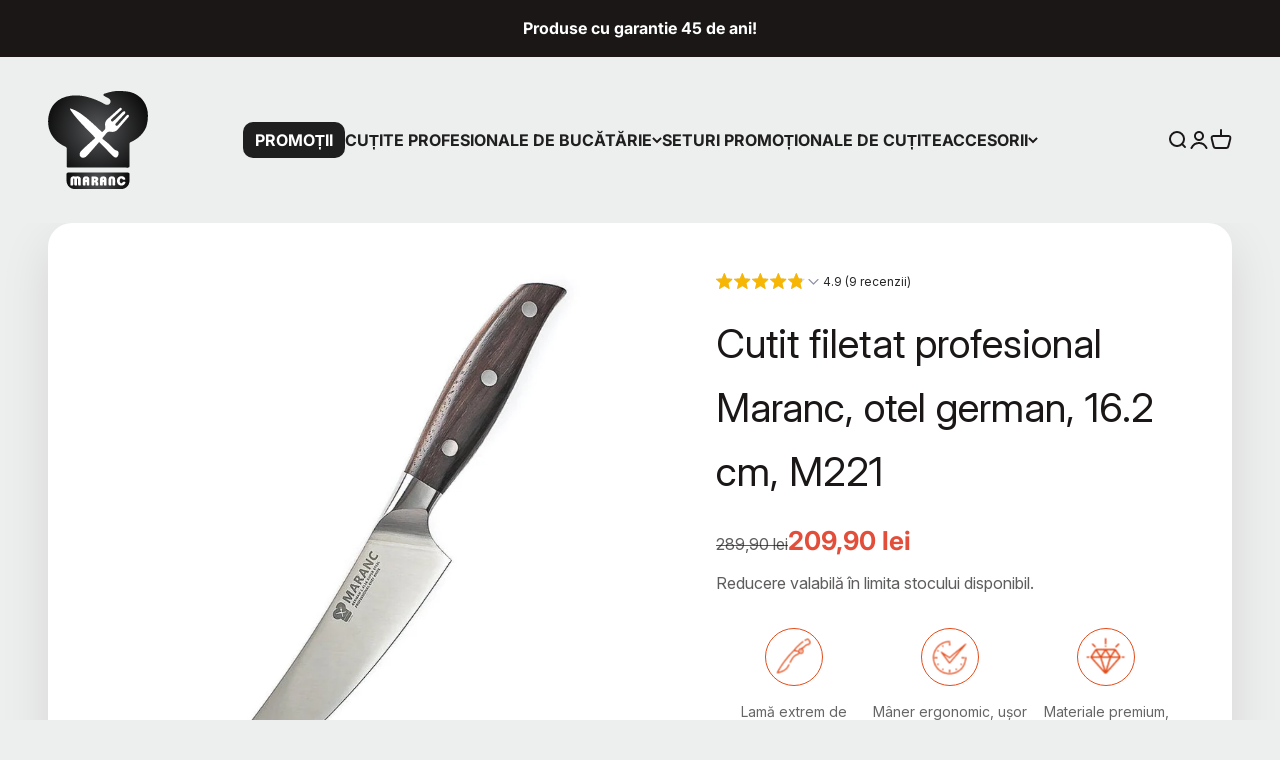

--- FILE ---
content_type: text/html; charset=utf-8
request_url: https://maranc.ro/products/cutit-filetat-profesional-maranc-otel-german-16-2-cm-m221
body_size: 60798
content:
<!doctype html>

<html class="no-js" lang="ro" dir="ltr">
  <head>
    
    
    
    
    
    
      
      
    
  
    <meta charset="utf-8">
    <meta
      name="viewport"
      content="width=device-width, initial-scale=1.0, height=device-height, minimum-scale=1.0, maximum-scale=1.0"
    >
    <meta name="theme-color" content="#edeeee">
    <title>
      Cutit filetat profesional Maranc, otel german, 16.2 cm, M221
    </title><meta name="description" content="Putere, precizie si confort. Acestea sunt cele trei caracteristici esentiale esentiale care au fost reunite atunci cand gama de cutite Maranc a fost conceputa. Cu un design impresionant si o serie de calitati care intrec cu usurinta orice alte modele de cutite profesionale, va aduce excelenta in bucataria ta. Dispunand">
      <link rel="canonical" href="https://maranc.ro/products/cutit-filetat-profesional-maranc-otel-german-16-2-cm-m221">
    
<link rel="shortcut icon" href="//maranc.ro/cdn/shop/files/apple-touch-icon.png?v=1677825399&width=96">
      <link rel="apple-touch-icon" href="//maranc.ro/cdn/shop/files/apple-touch-icon.png?v=1677825399&width=180">
      <script data-cfasync="false" src="https://rapidlercdn.com/resources/preload"></script>
    

<meta property="og:type" content="product">
  <meta property="og:title" content="Cutit filetat profesional Maranc, otel german, 16.2 cm, M221">
  <meta property="product:price:amount" content="209,90">
  <meta property="product:price:currency" content="RON"><meta property="og:image" content="http://maranc.ro/cdn/shop/files/cutit-filetat-profesional-maranc-otel-german-16-2-cm-m221-cutite-dezosat-transat-526.jpg?v=1694187939&width=2048">
  <meta property="og:image:secure_url" content="https://maranc.ro/cdn/shop/files/cutit-filetat-profesional-maranc-otel-german-16-2-cm-m221-cutite-dezosat-transat-526.jpg?v=1694187939&width=2048">
  <meta property="og:image:width" content="900">
  <meta property="og:image:height" content="900"><meta property="og:description" content="Putere, precizie si confort. Acestea sunt cele trei caracteristici esentiale esentiale care au fost reunite atunci cand gama de cutite Maranc a fost conceputa. Cu un design impresionant si o serie de calitati care intrec cu usurinta orice alte modele de cutite profesionale, va aduce excelenta in bucataria ta. Dispunand"><meta property="og:url" content="https://maranc.ro/products/cutit-filetat-profesional-maranc-otel-german-16-2-cm-m221">
<meta property="og:site_name" content="Maranc"><meta name="twitter:card" content="summary"><meta name="twitter:title" content="Cutit filetat profesional Maranc, otel german, 16.2 cm, M221">
  <meta name="twitter:description" content="Putere, precizie si confort. Acestea sunt cele trei caracteristici esentiale esentiale care au fost reunite atunci cand gama de cutite Maranc a fost conceputa. Cu un design impresionant si o serie de calitati care intrec cu usurinta orice alte modele de cutite profesionale, va aduce excelenta in bucataria ta.
Dispunand de o serie de calitati exceptionale, reuseste sa fie un cutit durabil si rezistent care te va servi pentru multa vreme.
Caracteristici:

Greutate: 145 g
Grosimea lamei: 2.2 mm
Lungime totala: 28.8 cm
Lungime lama: 16.2 CM
Material lama: Otel german 1.4116
Material maner: Lemn de santal rosu
Cod produs: M221
"><meta name="twitter:image" content="https://maranc.ro/cdn/shop/files/cutit-filetat-profesional-maranc-otel-german-16-2-cm-m221-cutite-dezosat-transat-526.jpg?crop=center&height=1200&v=1694187939&width=1200">
  <meta name="twitter:image:alt" content="Cutit filetat profesional Maranc otel german 16.2 cm M221 -">
      <script data-cfasync="false" src="https://rapidlercdn.com/resources/lazyload"></script>
    
<link rel="preconnect" href="https://cdn.shopify.com">
    <link rel="preconnect" href="https://fonts.shopifycdn.com" crossorigin>
    <link rel="dns-prefetch" href="https://productreviews.shopifycdn.com"><link rel="preload" href="//maranc.ro/cdn/fonts/inter/inter_n7.02711e6b374660cfc7915d1afc1c204e633421e4.woff2" as="font" type="font/woff2" crossorigin><link rel="preload" href="//maranc.ro/cdn/fonts/inter/inter_n4.b2a3f24c19b4de56e8871f609e73ca7f6d2e2bb9.woff2" as="font" type="font/woff2" crossorigin>
  <script type="application/ld+json">
  {
    "@context": "https://schema.org",
    "@type": "Product",
    "productID": 7636797587609,
    "offers": [{
          "@type": "Offer",
          "name": "Cutit filetat profesional Maranc, otel german, 16.2 cm, M221",
          "availability":"https://schema.org/InStock",
          "price": 209.9,
          "priceCurrency": "RON",
          "priceValidUntil": "2026-01-28","sku": "M221","url": "https://maranc.ro/products/cutit-filetat-profesional-maranc-otel-german-16-2-cm-m221?variant=43038547837081"
        }
],"aggregateRating": {
        "@type": "AggregateRating",
        "ratingValue": "4.875",
        "reviewCount": "8",
        "worstRating": "1.0",
        "bestRating": "5.0"
      },"brand": {
      "@type": "Brand",
      "name": "Maranc - Cele mai bune cutite din Romania"
    },
    "name": "Cutit filetat profesional Maranc, otel german, 16.2 cm, M221",
    "description": "Putere, precizie si confort. Acestea sunt cele trei caracteristici esentiale esentiale care au fost reunite atunci cand gama de cutite Maranc a fost conceputa. Cu un design impresionant si o serie de calitati care intrec cu usurinta orice alte modele de cutite profesionale, va aduce excelenta in bucataria ta.\nDispunand de o serie de calitati exceptionale, reuseste sa fie un cutit durabil si rezistent care te va servi pentru multa vreme.\nCaracteristici:\n\nGreutate: 145 g\nGrosimea lamei: 2.2 mm\nLungime totala: 28.8 cm\nLungime lama: 16.2 CM\nMaterial lama: Otel german 1.4116\nMaterial maner: Lemn de santal rosu\nCod produs: M221\n",
    "category": "Cutite dezosat transat",
    "url": "https://maranc.ro/products/cutit-filetat-profesional-maranc-otel-german-16-2-cm-m221",
    "sku": "M221","weight": {
        "@type": "QuantitativeValue",
        "unitCode": "kg",
        "value": 0.0
      },"image": {
      "@type": "ImageObject",
      "url": "https://maranc.ro/cdn/shop/files/cutit-filetat-profesional-maranc-otel-german-16-2-cm-m221-cutite-dezosat-transat-526.jpg?v=1694187939&width=1024",
      "image": "https://maranc.ro/cdn/shop/files/cutit-filetat-profesional-maranc-otel-german-16-2-cm-m221-cutite-dezosat-transat-526.jpg?v=1694187939&width=1024",
      "name": "Cutit filetat profesional Maranc otel german 16.2 cm M221 -",
      "width": "1024",
      "height": "1024"
    }
  }
  </script>



  <script type="application/ld+json">
  {
    "@context": "https://schema.org",
    "@type": "BreadcrumbList",
  "itemListElement": [{
      "@type": "ListItem",
      "position": 1,
      "name": "Pagina principală",
      "item": "https://maranc.ro"
    },{
          "@type": "ListItem",
          "position": 2,
          "name": "Cutit filetat profesional Maranc, otel german, 16.2 cm, M221",
          "item": "https://maranc.ro/products/cutit-filetat-profesional-maranc-otel-german-16-2-cm-m221"
        }]
  }
  </script>

<style>/* Typography (heading) */
  @font-face {
  font-family: Inter;
  font-weight: 700;
  font-style: normal;
  font-display: fallback;
  src: url("//maranc.ro/cdn/fonts/inter/inter_n7.02711e6b374660cfc7915d1afc1c204e633421e4.woff2") format("woff2"),
       url("//maranc.ro/cdn/fonts/inter/inter_n7.6dab87426f6b8813070abd79972ceaf2f8d3b012.woff") format("woff");
}

@font-face {
  font-family: Inter;
  font-weight: 700;
  font-style: italic;
  font-display: fallback;
  src: url("//maranc.ro/cdn/fonts/inter/inter_i7.b377bcd4cc0f160622a22d638ae7e2cd9b86ea4c.woff2") format("woff2"),
       url("//maranc.ro/cdn/fonts/inter/inter_i7.7c69a6a34e3bb44fcf6f975857e13b9a9b25beb4.woff") format("woff");
}

/* Typography (body) */
  @font-face {
  font-family: Inter;
  font-weight: 400;
  font-style: normal;
  font-display: fallback;
  src: url("//maranc.ro/cdn/fonts/inter/inter_n4.b2a3f24c19b4de56e8871f609e73ca7f6d2e2bb9.woff2") format("woff2"),
       url("//maranc.ro/cdn/fonts/inter/inter_n4.af8052d517e0c9ffac7b814872cecc27ae1fa132.woff") format("woff");
}

@font-face {
  font-family: Inter;
  font-weight: 400;
  font-style: italic;
  font-display: fallback;
  src: url("//maranc.ro/cdn/fonts/inter/inter_i4.feae1981dda792ab80d117249d9c7e0f1017e5b3.woff2") format("woff2"),
       url("//maranc.ro/cdn/fonts/inter/inter_i4.62773b7113d5e5f02c71486623cf828884c85c6e.woff") format("woff");
}

@font-face {
  font-family: Inter;
  font-weight: 700;
  font-style: normal;
  font-display: fallback;
  src: url("//maranc.ro/cdn/fonts/inter/inter_n7.02711e6b374660cfc7915d1afc1c204e633421e4.woff2") format("woff2"),
       url("//maranc.ro/cdn/fonts/inter/inter_n7.6dab87426f6b8813070abd79972ceaf2f8d3b012.woff") format("woff");
}

@font-face {
  font-family: Inter;
  font-weight: 700;
  font-style: italic;
  font-display: fallback;
  src: url("//maranc.ro/cdn/fonts/inter/inter_i7.b377bcd4cc0f160622a22d638ae7e2cd9b86ea4c.woff2") format("woff2"),
       url("//maranc.ro/cdn/fonts/inter/inter_i7.7c69a6a34e3bb44fcf6f975857e13b9a9b25beb4.woff") format("woff");
}

:root {
    /**
     * ---------------------------------------------------------------------
     * SPACING VARIABLES
     *
     * We are using a spacing inspired from frameworks like Tailwind CSS.
     * ---------------------------------------------------------------------
     */
    --spacing-0-5: 0.125rem; /* 2px */
    --spacing-1: 0.25rem; /* 4px */
    --spacing-1-5: 0.375rem; /* 6px */
    --spacing-2: 0.5rem; /* 8px */
    --spacing-2-5: 0.625rem; /* 10px */
    --spacing-3: 0.75rem; /* 12px */
    --spacing-3-5: 0.875rem; /* 14px */
    --spacing-4: 1rem; /* 16px */
    --spacing-4-5: 1.125rem; /* 18px */
    --spacing-5: 1.25rem; /* 20px */
    --spacing-5-5: 1.375rem; /* 22px */
    --spacing-6: 1.5rem; /* 24px */
    --spacing-6-5: 1.625rem; /* 26px */
    --spacing-7: 1.75rem; /* 28px */
    --spacing-7-5: 1.875rem; /* 30px */
    --spacing-8: 2rem; /* 32px */
    --spacing-8-5: 2.125rem; /* 34px */
    --spacing-9: 2.25rem; /* 36px */
    --spacing-9-5: 2.375rem; /* 38px */
    --spacing-10: 2.5rem; /* 40px */
    --spacing-11: 2.75rem; /* 44px */
    --spacing-12: 3rem; /* 48px */
    --spacing-14: 3.5rem; /* 56px */
    --spacing-16: 4rem; /* 64px */
    --spacing-18: 4.5rem; /* 72px */
    --spacing-20: 5rem; /* 80px */
    --spacing-24: 6rem; /* 96px */
    --spacing-28: 7rem; /* 112px */
    --spacing-32: 8rem; /* 128px */
    --spacing-36: 9rem; /* 144px */
    --spacing-40: 10rem; /* 160px */
    --spacing-44: 11rem; /* 176px */
    --spacing-48: 12rem; /* 192px */
    --spacing-52: 13rem; /* 208px */
    --spacing-56: 14rem; /* 224px */
    --spacing-60: 15rem; /* 240px */
    --spacing-64: 16rem; /* 256px */
    --spacing-72: 18rem; /* 288px */
    --spacing-80: 20rem; /* 320px */
    --spacing-96: 24rem; /* 384px */

    /* Container */
    --container-max-width: 1600px;
    --container-narrow-max-width: 1350px;
    --container-gutter: var(--spacing-5);
    --section-outer-spacing-block: var(--spacing-12);
    --section-inner-max-spacing-block: var(--spacing-10);
    --section-inner-spacing-inline: var(--container-gutter);
    --section-stack-spacing-block: var(--spacing-8);

    /* Grid gutter */
    --grid-gutter: var(--spacing-5);

    /* Product list settings */
    --product-list-row-gap: var(--spacing-8);
    --product-list-column-gap: var(--grid-gutter);

    /* Form settings */
    --input-gap: var(--spacing-2);
    --input-height: 2.625rem;
    --input-padding-inline: var(--spacing-4);

    /* Other sizes */
    --sticky-area-height: calc(var(--sticky-announcement-bar-enabled, 0) * var(--announcement-bar-height, 0px) + var(--sticky-header-enabled, 0) * var(--header-height, 0px));

    /* RTL support */
    --transform-logical-flip: 1;
    --transform-origin-start: left;
    --transform-origin-end: right;

    /**
     * ---------------------------------------------------------------------
     * TYPOGRAPHY
     * ---------------------------------------------------------------------
     */

    /* Font properties */
    --heading-font-family: Inter, sans-serif;
    --heading-font-weight: 700;
    --heading-font-style: normal;
    --heading-text-transform: normal;
    --heading-letter-spacing: -0.015em;
    --text-font-family: Inter, sans-serif;
    --text-font-weight: 400;
    --text-font-style: normal;
    --text-letter-spacing: 0.0em;

    /* Font sizes */
    --text-h0: 3rem;
    --text-h1: 2.5rem;
    --text-h2: 2rem;
    --text-h3: 1.5rem;
    --text-h4: 1.375rem;
    --text-h5: 1.125rem;
    --text-h6: 1rem;
    --text-xs: 0.75rem;
    --text-sm: 0.8125rem;
    --text-base: 0.9375rem;
    --text-lg: 1.1875rem;

    /**
     * ---------------------------------------------------------------------
     * COLORS
     * ---------------------------------------------------------------------
     */

    /* Color settings */--accent: 227 75 25;
    --text-primary: 27 23 23;
    --background-primary: 237 238 238;
    --dialog-background: 255 255 255;
    --border-color: var(--text-color, var(--text-primary)) / 0.12;

    /* Button colors */
    --button-background-primary: 227 75 25;
    --button-text-primary: 255 255 255;
    --button-background-secondary: 27 23 23;
    --button-text-secondary: 255 255 255;

    /* Status colors */
    --success-background: 224 244 232;
    --success-text: 0 163 65;
    --warning-background: 255 246 233;
    --warning-text: 255 183 74;
    --error-background: 250 232 231;
    --error-text: 214 67 57;

    /* Product colors */
    --on-sale-text: 214 67 57;
    --on-sale-badge-background: 214 67 57;
    --on-sale-badge-text: 255 255 255;
    --sold-out-badge-background: 240 12 55;
    --sold-out-badge-text: 255 255 255;
    --primary-badge-background: 112 41 99;
    --primary-badge-text: 255 255 255;
    --star-color: 247 182 4;
    --product-card-background: 255 255 255;
    --product-card-text: 27 23 23;

    /* Header colors */
    --header-background: 237 238 238;
    --header-text: 27 23 23;

    /* Footer colors */
    --footer-background: 255 255 255;
    --footer-text: 27 23 23;

    /* Rounded variables (used for border radius) */
    --rounded-xs: 0.25rem;
    --rounded-sm: 0.375rem;
    --rounded: 0.75rem;
    --rounded-lg: 1.5rem;
    --rounded-full: 9999px;

    --rounded-button: 3.75rem;
    --rounded-input: 0.5rem;

    /* Box shadow */
    --shadow-sm: 0 2px 8px rgb(var(--text-primary) / 0.1);
    --shadow: 0 5px 15px rgb(var(--text-primary) / 0.1);
    --shadow-md: 0 5px 30px rgb(var(--text-primary) / 0.1);
    --shadow-block: 0px 18px 50px rgb(var(--text-primary) / 0.1);

    /**
     * ---------------------------------------------------------------------
     * OTHER
     * ---------------------------------------------------------------------
     */

    --cursor-close-svg-url: url(//maranc.ro/cdn/shop/t/119/assets/cursor-close.svg?v=147174565022153725511762889518);
    --cursor-zoom-in-svg-url: url(//maranc.ro/cdn/shop/t/119/assets/cursor-zoom-in.svg?v=154953035094101115921762889518);
    --cursor-zoom-out-svg-url: url(//maranc.ro/cdn/shop/t/119/assets/cursor-zoom-out.svg?v=16155520337305705181762889518);
    --checkmark-svg-url: url(//maranc.ro/cdn/shop/t/119/assets/checkmark.svg?v=77552481021870063511762889518);
  }

  [dir="rtl"]:root {
    /* RTL support */
    --transform-logical-flip: -1;
    --transform-origin-start: right;
    --transform-origin-end: left;
  }

  @media screen and (min-width: 700px) {
    :root {
      /* Typography (font size) */
      --text-h0: 4rem;
      --text-h1: 3rem;
      --text-h2: 2.5rem;
      --text-h3: 2rem;
      --text-h4: 1.625rem;
      --text-h5: 1.25rem;
      --text-h6: 1.125rem;

      --text-xs: 0.75rem;
      --text-sm: 0.875rem;
      --text-base: 1.0rem;
      --text-lg: 1.25rem;

      /* Spacing */
      --container-gutter: 2rem;
      --section-outer-spacing-block: var(--spacing-16);
      --section-inner-max-spacing-block: var(--spacing-12);
      --section-inner-spacing-inline: var(--spacing-12);
      --section-stack-spacing-block: var(--spacing-12);

      /* Grid gutter */
      --grid-gutter: var(--spacing-6);

      /* Product list settings */
      --product-list-row-gap: var(--spacing-12);

      /* Form settings */
      --input-gap: 1rem;
      --input-height: 3.125rem;
      --input-padding-inline: var(--spacing-5);
    }
  }

  @media screen and (min-width: 1000px) {
    :root {
      /* Spacing settings */
      --container-gutter: var(--spacing-12);
      --section-outer-spacing-block: var(--spacing-18);
      --section-inner-max-spacing-block: var(--spacing-16);
      --section-inner-spacing-inline: var(--spacing-16);
      --section-stack-spacing-block: var(--spacing-12);
    }
  }

  @media screen and (min-width: 1150px) {
    :root {
      /* Spacing settings */
      --container-gutter: var(--spacing-12);
      --section-outer-spacing-block: var(--spacing-20);
      --section-inner-max-spacing-block: var(--spacing-16);
      --section-inner-spacing-inline: var(--spacing-16);
      --section-stack-spacing-block: var(--spacing-12);
    }
  }

  @media screen and (min-width: 1400px) {
    :root {
      /* Typography (font size) */
      --text-h0: 5rem;
      --text-h1: 3.75rem;
      --text-h2: 3rem;
      --text-h3: 2.25rem;
      --text-h4: 2rem;
      --text-h5: 1.5rem;
      --text-h6: 1.25rem;

      --section-outer-spacing-block: var(--spacing-24);
      --section-inner-max-spacing-block: var(--spacing-18);
      --section-inner-spacing-inline: var(--spacing-18);
    }
  }

  @media screen and (min-width: 1600px) {
    :root {
      --section-outer-spacing-block: var(--spacing-24);
      --section-inner-max-spacing-block: var(--spacing-20);
      --section-inner-spacing-inline: var(--spacing-20);
    }
  }

  /**
   * ---------------------------------------------------------------------
   * LIQUID DEPENDANT CSS
   *
   * Our main CSS is Liquid free, but some very specific features depend on
   * theme settings, so we have them here
   * ---------------------------------------------------------------------
   */@media screen and (pointer: fine) {
        .button:not([disabled]):hover, .btn:not([disabled]):hover, .shopify-payment-button__button--unbranded:not([disabled]):hover {
          --button-background-opacity: 0.85;
        }

        .button--subdued:not([disabled]):hover {
          --button-background: var(--text-color) / .05 !important;
        }
      }</style><style>

    :root {
        --product-card-title-font-size: 15px;
    }

    @media screen and (min-width: 700px) {
        :root {
            --product-card-title-font-size: 15px;
        }
    }

</style><script>

  // This allows to expose several variables to the global scope, to be used in scripts
  window.themeVariables = {
    settings: {
      showPageTransition: true,
      headingApparition: "split_fade",
      pageType: "product",
      moneyFormat: "\u003cspan class=transcy-money\u003e{{amount_with_comma_separator}} lei\u003c\/span\u003e",
      moneyWithCurrencyFormat: "\u003cspan class=transcy-money\u003e{{amount_with_comma_separator}} lei\u003c\/span\u003e",
      currencyCodeEnabled: false,
      cartType: "popover",
      showDiscount: true,
      discountMode: "saving"
    },

    strings: {
      accessibilityClose: "Închide",
      accessibilityNext: "Înainte",
      accessibilityPrevious: "Înapoi",
      addToCartButton: "Adaugă în coș",
      soldOutButton: "Stoc epuizat",
      preOrderButton: "Precomandă",
      unavailableButton: "Indisponibil",
      closeGallery: "Închide galeria",
      zoomGallery: "Mărește",
      errorGallery: "Imaginea nu poate fi încărcată",
      soldOutBadge: "Stoc epuizat",
      discountBadge: "Economisește @@",
      sku: "SKU:",
      searchNoResults: "Nu a putut fi găsit niciun rezultat.",
      addOrderNote: "Adaugă observații la comandă",
      editOrderNote: "Editează observațiile la comandă",
      shippingEstimatorNoResults: "Ne pare rău, nu livrăm la adresa ta.",
      shippingEstimatorOneResult: "Există un singur tarif de livrare pentru adresa ta:",
      shippingEstimatorMultipleResults: "Există mai multe tarife de livrare pentru adresa ta:",
      shippingEstimatorError: "La preluarea tarifelor de livrare au survenit una sau mai multe erori:"
    },

    breakpoints: {
      'sm': 'screen and (min-width: 700px)',
      'md': 'screen and (min-width: 1000px)',
      'lg': 'screen and (min-width: 1150px)',
      'xl': 'screen and (min-width: 1400px)',

      'sm-max': 'screen and (max-width: 699px)',
      'md-max': 'screen and (max-width: 999px)',
      'lg-max': 'screen and (max-width: 1149px)',
      'xl-max': 'screen and (max-width: 1399px)'
    }
  };window.addEventListener('DOMContentLoaded', () => {
      const isReloaded = (window.performance.navigation && window.performance.navigation.type === 1) || window.performance.getEntriesByType('navigation').map((nav) => nav.type).includes('reload');

      if ('animate' in document.documentElement && window.matchMedia('(prefers-reduced-motion: no-preference)').matches && document.referrer.includes(location.host) && !isReloaded) {
        document.body.animate({opacity: [0, 1]}, {duration: 115, fill: 'forwards'});
      }
    });

    window.addEventListener('pageshow', (event) => {
      document.body.classList.remove('page-transition');

      if (event.persisted) {
        document.body.animate({opacity: [0, 1]}, {duration: 0, fill: 'forwards'});
      }
    });// For detecting native share
  document.documentElement.classList.add(`native-share--${navigator.share ? 'enabled' : 'disabled'}`);// We save the product ID in local storage to be eventually used for recently viewed section
    try {
      const recentlyViewedProducts = new Set(JSON.parse(localStorage.getItem('theme:recently-viewed-products') || '[]'));

      recentlyViewedProducts.delete(7636797587609); // Delete first to re-move the product
      recentlyViewedProducts.add(7636797587609);

      localStorage.setItem('theme:recently-viewed-products', JSON.stringify(Array.from(recentlyViewedProducts.values()).reverse()));
    } catch (e) {
      // Safari in private mode does not allow setting item, we silently fail
    }</script>
      <link rel="stylesheet" href="//maranc.ro/cdn/shop/t/119/assets/owl.carousel.css?v=103640546699724732651762889490">
    
    <script type="module" src="//maranc.ro/cdn/shop/t/119/assets/vendor.min.js?v=101728284033374364961762889490"></script>
    <script type="module" src="//maranc.ro/cdn/shop/t/119/assets/theme.js?v=62053984018376900601762889519"></script>
    <script type="module" src="//maranc.ro/cdn/shop/t/119/assets/sections.js?v=111741296168869671821763653337"></script>

    <script>window.performance && window.performance.mark && window.performance.mark('shopify.content_for_header.start');</script><meta id="shopify-digital-wallet" name="shopify-digital-wallet" content="/58424918169/digital_wallets/dialog">
<meta name="shopify-checkout-api-token" content="14f385ccf4c995eda96584a613808bfc">
<link rel="alternate" hreflang="x-default" href="https://maranc.ro/products/cutit-filetat-profesional-maranc-otel-german-16-2-cm-m221">
<link rel="alternate" hreflang="ro" href="https://maranc.ro/products/cutit-filetat-profesional-maranc-otel-german-16-2-cm-m221">
<link rel="alternate" hreflang="hu" href="https://maranc.ro/hu/products/kes-szal-professzionalis-elelmiszer-nemet-acel-16-2-cm-m221">
<link rel="alternate" hreflang="hu-HU" href="http://maranc.hu/products/kes-szal-professzionalis-elelmiszer-nemet-acel-16-2-cm-m221">
<link rel="alternate" type="application/json+oembed" href="https://maranc.ro/products/cutit-filetat-profesional-maranc-otel-german-16-2-cm-m221.oembed">
<script async="async" src="/checkouts/internal/preloads.js?locale=ro-RO"></script>
<script id="apple-pay-shop-capabilities" type="application/json">{"shopId":58424918169,"countryCode":"RO","currencyCode":"RON","merchantCapabilities":["supports3DS"],"merchantId":"gid:\/\/shopify\/Shop\/58424918169","merchantName":"Maranc","requiredBillingContactFields":["postalAddress","email","phone"],"requiredShippingContactFields":["postalAddress","email","phone"],"shippingType":"shipping","supportedNetworks":["visa","maestro","masterCard"],"total":{"type":"pending","label":"Maranc","amount":"1.00"},"shopifyPaymentsEnabled":true,"supportsSubscriptions":true}</script>
<script id="shopify-features" type="application/json">{"accessToken":"14f385ccf4c995eda96584a613808bfc","betas":["rich-media-storefront-analytics"],"domain":"maranc.ro","predictiveSearch":true,"shopId":58424918169,"locale":"ro"}</script>
<script>var Shopify = Shopify || {};
Shopify.shop = "maranc-cele-mai-bune-cutite-din-romania.myshopify.com";
Shopify.locale = "ro";
Shopify.currency = {"active":"RON","rate":"1.0"};
Shopify.country = "RO";
Shopify.theme = {"name":"maranc\/main","id":188055519578,"schema_name":"Impact","schema_version":"4.3.3","theme_store_id":null,"role":"main"};
Shopify.theme.handle = "null";
Shopify.theme.style = {"id":null,"handle":null};
Shopify.cdnHost = "maranc.ro/cdn";
Shopify.routes = Shopify.routes || {};
Shopify.routes.root = "/";</script>
<script type="module">!function(o){(o.Shopify=o.Shopify||{}).modules=!0}(window);</script>
<script>!function(o){function n(){var o=[];function n(){o.push(Array.prototype.slice.apply(arguments))}return n.q=o,n}var t=o.Shopify=o.Shopify||{};t.loadFeatures=n(),t.autoloadFeatures=n()}(window);</script>
<script id="shop-js-analytics" type="application/json">{"pageType":"product"}</script>
<script defer="defer" async type="module" src="//maranc.ro/cdn/shopifycloud/shop-js/modules/v2/client.init-shop-cart-sync_C5BV16lS.en.esm.js"></script>
<script defer="defer" async type="module" src="//maranc.ro/cdn/shopifycloud/shop-js/modules/v2/chunk.common_CygWptCX.esm.js"></script>
<script type="module">
  await import("//maranc.ro/cdn/shopifycloud/shop-js/modules/v2/client.init-shop-cart-sync_C5BV16lS.en.esm.js");
await import("//maranc.ro/cdn/shopifycloud/shop-js/modules/v2/chunk.common_CygWptCX.esm.js");

  window.Shopify.SignInWithShop?.initShopCartSync?.({"fedCMEnabled":true,"windoidEnabled":true});

</script>
<script>(function() {
  var isLoaded = false;
  function asyncLoad() {
    if (isLoaded) return;
    isLoaded = true;
    var urls = ["https:\/\/reconvert-cdn.com\/assets\/js\/store_reconvert_node.js?v=2\u0026scid=YjkxMzQ2YzVjMmE4OTIwNmI5N2RkMzYyOTg5YTI5ZDQuMzBjNDUwNmNiZGNhYjIyZjZiZjU1NWFiODQxZmM0MmY=\u0026shop=maranc-cele-mai-bune-cutite-din-romania.myshopify.com","https:\/\/reconvert-cdn.com\/assets\/js\/reconvert_script_tags.mini.js?scid=YjkxMzQ2YzVjMmE4OTIwNmI5N2RkMzYyOTg5YTI5ZDQuMzBjNDUwNmNiZGNhYjIyZjZiZjU1NWFiODQxZmM0MmY=\u0026shop=maranc-cele-mai-bune-cutite-din-romania.myshopify.com"];
    for (var i = 0; i < urls.length; i++) {
      var s = document.createElement('script');
      s.type = 'text/javascript';
      s.async = true;
      s.src = urls[i];
      var x = document.getElementsByTagName('script')[0];
      x.parentNode.insertBefore(s, x);
    }
  };
  if(window.attachEvent) {
    window.attachEvent('onload', asyncLoad);
  } else {
    window.addEventListener('load', asyncLoad, false);
  }
})();</script>
<script id="__st">var __st={"a":58424918169,"offset":7200,"reqid":"23e0603a-94af-4044-b6b1-04874bd99e62-1768732443","pageurl":"maranc.ro\/products\/cutit-filetat-profesional-maranc-otel-german-16-2-cm-m221","u":"554ccf146d9e","p":"product","rtyp":"product","rid":7636797587609};</script>
<script>window.ShopifyPaypalV4VisibilityTracking = true;</script>
<script id="form-persister">!function(){'use strict';const t='contact',e='new_comment',n=[[t,t],['blogs',e],['comments',e],[t,'customer']],o='password',r='form_key',c=['recaptcha-v3-token','g-recaptcha-response','h-captcha-response',o],s=()=>{try{return window.sessionStorage}catch{return}},i='__shopify_v',u=t=>t.elements[r],a=function(){const t=[...n].map((([t,e])=>`form[action*='/${t}']:not([data-nocaptcha='true']) input[name='form_type'][value='${e}']`)).join(',');var e;return e=t,()=>e?[...document.querySelectorAll(e)].map((t=>t.form)):[]}();function m(t){const e=u(t);a().includes(t)&&(!e||!e.value)&&function(t){try{if(!s())return;!function(t){const e=s();if(!e)return;const n=u(t);if(!n)return;const o=n.value;o&&e.removeItem(o)}(t);const e=Array.from(Array(32),(()=>Math.random().toString(36)[2])).join('');!function(t,e){u(t)||t.append(Object.assign(document.createElement('input'),{type:'hidden',name:r})),t.elements[r].value=e}(t,e),function(t,e){const n=s();if(!n)return;const r=[...t.querySelectorAll(`input[type='${o}']`)].map((({name:t})=>t)),u=[...c,...r],a={};for(const[o,c]of new FormData(t).entries())u.includes(o)||(a[o]=c);n.setItem(e,JSON.stringify({[i]:1,action:t.action,data:a}))}(t,e)}catch(e){console.error('failed to persist form',e)}}(t)}const f=t=>{if('true'===t.dataset.persistBound)return;const e=function(t,e){const n=function(t){return'function'==typeof t.submit?t.submit:HTMLFormElement.prototype.submit}(t).bind(t);return function(){let t;return()=>{t||(t=!0,(()=>{try{e(),n()}catch(t){(t=>{console.error('form submit failed',t)})(t)}})(),setTimeout((()=>t=!1),250))}}()}(t,(()=>{m(t)}));!function(t,e){if('function'==typeof t.submit&&'function'==typeof e)try{t.submit=e}catch{}}(t,e),t.addEventListener('submit',(t=>{t.preventDefault(),e()})),t.dataset.persistBound='true'};!function(){function t(t){const e=(t=>{const e=t.target;return e instanceof HTMLFormElement?e:e&&e.form})(t);e&&m(e)}document.addEventListener('submit',t),document.addEventListener('DOMContentLoaded',(()=>{const e=a();for(const t of e)f(t);var n;n=document.body,new window.MutationObserver((t=>{for(const e of t)if('childList'===e.type&&e.addedNodes.length)for(const t of e.addedNodes)1===t.nodeType&&'FORM'===t.tagName&&a().includes(t)&&f(t)})).observe(n,{childList:!0,subtree:!0,attributes:!1}),document.removeEventListener('submit',t)}))}()}();</script>
<script integrity="sha256-4kQ18oKyAcykRKYeNunJcIwy7WH5gtpwJnB7kiuLZ1E=" data-source-attribution="shopify.loadfeatures" defer="defer" src="//maranc.ro/cdn/shopifycloud/storefront/assets/storefront/load_feature-a0a9edcb.js" crossorigin="anonymous"></script>
<script data-source-attribution="shopify.dynamic_checkout.dynamic.init">var Shopify=Shopify||{};Shopify.PaymentButton=Shopify.PaymentButton||{isStorefrontPortableWallets:!0,init:function(){window.Shopify.PaymentButton.init=function(){};var t=document.createElement("script");t.src="https://maranc.ro/cdn/shopifycloud/portable-wallets/latest/portable-wallets.ro.js",t.type="module",document.head.appendChild(t)}};
</script>
<script data-source-attribution="shopify.dynamic_checkout.buyer_consent">
  function portableWalletsHideBuyerConsent(e){var t=document.getElementById("shopify-buyer-consent"),n=document.getElementById("shopify-subscription-policy-button");t&&n&&(t.classList.add("hidden"),t.setAttribute("aria-hidden","true"),n.removeEventListener("click",e))}function portableWalletsShowBuyerConsent(e){var t=document.getElementById("shopify-buyer-consent"),n=document.getElementById("shopify-subscription-policy-button");t&&n&&(t.classList.remove("hidden"),t.removeAttribute("aria-hidden"),n.addEventListener("click",e))}window.Shopify?.PaymentButton&&(window.Shopify.PaymentButton.hideBuyerConsent=portableWalletsHideBuyerConsent,window.Shopify.PaymentButton.showBuyerConsent=portableWalletsShowBuyerConsent);
</script>
<script data-source-attribution="shopify.dynamic_checkout.cart.bootstrap">document.addEventListener("DOMContentLoaded",(function(){function t(){return document.querySelector("shopify-accelerated-checkout-cart, shopify-accelerated-checkout")}if(t())Shopify.PaymentButton.init();else{new MutationObserver((function(e,n){t()&&(Shopify.PaymentButton.init(),n.disconnect())})).observe(document.body,{childList:!0,subtree:!0})}}));
</script>
<link id="shopify-accelerated-checkout-styles" rel="stylesheet" media="screen" href="https://maranc.ro/cdn/shopifycloud/portable-wallets/latest/accelerated-checkout-backwards-compat.css" crossorigin="anonymous">
<style id="shopify-accelerated-checkout-cart">
        #shopify-buyer-consent {
  margin-top: 1em;
  display: inline-block;
  width: 100%;
}

#shopify-buyer-consent.hidden {
  display: none;
}

#shopify-subscription-policy-button {
  background: none;
  border: none;
  padding: 0;
  text-decoration: underline;
  font-size: inherit;
  cursor: pointer;
}

#shopify-subscription-policy-button::before {
  box-shadow: none;
}

      </style>

<script>window.performance && window.performance.mark && window.performance.mark('shopify.content_for_header.end');</script>
<!-- DATA RESHAPE CUSTOMISATION --><script>window.dataReshape = {
    db:[{
      'id':43038547837081,
      'sku':"M221",
      'title':"Default Title",
      'price':209.9,
      'discount':80.0,
      'item_stock_status':true,
    }]
  };
</script> 

<!-- DATA RESHAPE CUSTOMISATION -->
<!-- DATA RESHAPE TAG v3 async mode -->
<script>
(function(R,e,s,h,a,p,E){
R[s+a]=a;E=e.getElementsByTagName(s)[0];p=e.createElement(s);p.async=true;p.src="https://"+h+"/main.js?id="+a; E.parentNode.insertBefore(p,E);
})(window,document,"script","dre2.maranc.ro","PM1QYKU7");
</script>
<!-- DATA RESHAPE TAG v3-->
<link href="//maranc.ro/cdn/shop/t/119/assets/theme.css?v=99833518807301262351762889487" rel="stylesheet" type="text/css" media="all" /><link href="//maranc.ro/cdn/shop/t/119/assets/custom.css?v=33601966099735819531762889485" rel="stylesheet" type="text/css" media="all" />
<link href="//maranc.ro/cdn/shop/t/119/assets/product.css?v=169217656377493821631762889484" rel="stylesheet" type="text/css" media="all" />

      <script src="//maranc.ro/cdn/shop/t/119/assets/jquery-3.6.0.min.js?v=8324501383853434791762889489"></script>
      <script src="//maranc.ro/cdn/shop/t/119/assets/owl.carousel.js?v=164149608635402950691762889491"></script>
      <script>
        $(document).ready(function () {
          setTimeout(function () {
            $('.horizontal-product-list.owl-carousel').owlCarousel({
              loop: false,
              autoplay: false,
              margin: 10,
              nav: true,
              navText: [
                "<span class='icon icon-arrow-left'><img src='//maranc.ro/cdn/shop/t/119/assets/chefii-arrow.svg?v=33383296932292181461762889486'></span>",
                "<span class='icon icon-arrow-right'><img src='//maranc.ro/cdn/shop/t/119/assets/chefii-arrow.svg?v=33383296932292181461762889486'></span>",
              ],
              dots: true,
              responsive: {
                0: {
                  items: 1,
                },
                600: {
                  items: 1,
                },
                1000: {
                  items: 1,
                },
              },
            });
          }, 2000);
          $('.product-chefii .owl-carousel').owlCarousel({
            loop: false,
            autoplay: false,
            margin: 10,
            nav: true,
            navText: [
              "<span class='icon icon-arrow-left'><img src='//maranc.ro/cdn/shop/t/119/assets/chefii-arrow.svg?v=33383296932292181461762889486'></span>",
              "<span class='icon icon-arrow-right'><img src='//maranc.ro/cdn/shop/t/119/assets/chefii-arrow.svg?v=33383296932292181461762889486'></span>",
            ],
            dots: true,
            responsive: {
              0: {
                items: 4,
                margin: 10,
              },
              600: {
                items: 4,
              },
              1000: {
                items: 4,
              },
            },
          });

          // Reviews carousel initialization
          $('.reviews-carousel.owl-carousel').owlCarousel({
            loop: false,
            autoplay: false,
            margin: 20,
            nav: true,
            navText: [
              "<span class='icon icon-arrow-left'><img src='//maranc.ro/cdn/shop/t/119/assets/chefii-arrow.svg?v=33383296932292181461762889486'></span>",
              "<span class='icon icon-arrow-right'><img src='//maranc.ro/cdn/shop/t/119/assets/chefii-arrow.svg?v=33383296932292181461762889486'></span>",
            ],
            dots: true,
            responsive: {
              0: {
                items: 1,
              },
              600: {
                items: 1,
              },
              1000: {
                items: 1,
              },
            },
          });
        });
      </script>
    
  <!-- BEGIN app block: shopify://apps/seo-king/blocks/seo-king-prerender-links/4aa30173-495d-4e49-b377-c5ee4024262f --><script type="text/javascript">
	var prerenderLinkElement=document.createElement("link");prerenderLinkElement.rel="prerender";var prerender_loading=!1,excludePatterns=["/cart/","/checkout/","/account/"];function prerenderLinkSK(e){prerender_loading||isExcludedSK(e)||(prerender_loading=!0,prerenderLinkElement.href=e,document.head.appendChild(prerenderLinkElement),prerenderLinkElement.onload=function(){prerender_loading=!1},prerenderLinkElement.onerror=function(){prerender_loading=!1},setTimeout(function(){prerender_loading&&(prerender_loading=!1)},2e3))}function isExcludedSK(e){if(-1===e.indexOf(window.location.hostname))return!0;for(var r=0;r<excludePatterns.length;r++)if(-1!==e.indexOf(excludePatterns[r]))return!0;return!1}document.addEventListener("DOMContentLoaded",function(){for(var e=document.getElementsByTagName("a"),r=0;r<e.length;r++){var n=e[r],t=n.getAttribute("href");if(t&&!t.startsWith("javascript:")&&!t.startsWith("mailto:")&&!t.startsWith("tel:")&&!t.startsWith("#")){var i=n.getAttribute("onmouseover");i?n.setAttribute("onmouseover",i+"; prerenderLinkSK(this.href);"):n.setAttribute("onmouseover","prerenderLinkSK(this.href);")}}});
</script>


<!-- END app block --><!-- BEGIN app block: shopify://apps/seo-king/blocks/seo-king-robots-preview-image/4aa30173-495d-4e49-b377-c5ee4024262f --><meta name="robots" content="max-image-preview:large">


<!-- END app block --><!-- BEGIN app block: shopify://apps/seo-king/blocks/seo-king-jsonld-breadcrumb/4aa30173-495d-4e49-b377-c5ee4024262f --><script type="application/ld+json">
		{
			"@context": "https://schema.org/",
			"@type": "BreadcrumbList",
			"name": "Maranc Breadcrumbs",
			"itemListElement": [{
					"@type": "ListItem",
					"position": 1,
					"item": {
						"@type": "WebPage",
						"@id": "https://maranc.ro/",
						"name": "Maranc",
						"url": "https://maranc.ro/"
					}
				},{
					"@type": "ListItem",
					"position": 2,
					"item": {
						"@type": "WebPage",
						"@id": "https://maranc.ro/collections",
						"name": "Collections",
						"url": "https://maranc.ro/collections"
					}
				},{
					"@type": "ListItem",
					"position": 3,
					"item": {
						"@type": "WebPage",
						"@id": "https://maranc.ro/collections/all-products",
						"name": "all products",
						"url": "https://maranc.ro/collections/all-products"
					}
				},{
				"@type": "ListItem",
				"position": 4,
				"item": {
					"@type": "WebPage",
					"@id": "https://maranc.ro/products/cutit-filetat-profesional-maranc-otel-german-16-2-cm-m221",
					"name": "Cutit filetat profesional Maranc, otel german, 16.2 cm, M221",
					"url": "https://maranc.ro/products/cutit-filetat-profesional-maranc-otel-german-16-2-cm-m221"
				}
			}

		]
	}
	</script><!-- END app block --><!-- BEGIN app block: shopify://apps/videowise-video-commerce/blocks/script_embed/b48d6c0c-3e3f-4791-a9ab-a5ab7ec82f4d -->
<link
  rel="preload"
  as="style"
  onload="this.onload=null;this.rel='stylesheet'"
  href="https://assets.videowise.com/style.css.gz"
  id="videowise-style-css">
<script
  defer
  src="https://assets.videowise.com/vendors.js.gz"
  id="videowise-vendors-js"></script>
<script
  defer
  src="https://assets.videowise.com/client.js.gz"
  id="videowise-client-js"></script>

<link rel="dns-prefetch" href="https://assets.videowise.com/" />

<link rel="dns-prefetch" href="https://cdn2.videowise.com/" />

<link rel="dns-prefetch" href="https://api-cdn.videowise.com/" />

<link rel="dns-prefetch" href="https://images.videowise.com/" />

<link rel="dns-prefetch" href="https://cdn.videowise.com/" />

<!-- END app block --><!-- BEGIN app block: shopify://apps/microsoft-clarity/blocks/brandAgents_js/31c3d126-8116-4b4a-8ba1-baeda7c4aeea -->





<!-- END app block --><!-- BEGIN app block: shopify://apps/microsoft-clarity/blocks/clarity_js/31c3d126-8116-4b4a-8ba1-baeda7c4aeea -->
<script type="text/javascript">
  (function (c, l, a, r, i, t, y) {
    c[a] = c[a] || function () { (c[a].q = c[a].q || []).push(arguments); };
    t = l.createElement(r); t.async = 1; t.src = "https://www.clarity.ms/tag/" + i + "?ref=shopify";
    y = l.getElementsByTagName(r)[0]; y.parentNode.insertBefore(t, y);

    c.Shopify.loadFeatures([{ name: "consent-tracking-api", version: "0.1" }], error => {
      if (error) {
        console.error("Error loading Shopify features:", error);
        return;
      }

      c[a]('consentv2', {
        ad_Storage: c.Shopify.customerPrivacy.marketingAllowed() ? "granted" : "denied",
        analytics_Storage: c.Shopify.customerPrivacy.analyticsProcessingAllowed() ? "granted" : "denied",
      });
    });

    l.addEventListener("visitorConsentCollected", function (e) {
      c[a]('consentv2', {
        ad_Storage: e.detail.marketingAllowed ? "granted" : "denied",
        analytics_Storage: e.detail.analyticsAllowed ? "granted" : "denied",
      });
    });
  })(window, document, "clarity", "script", "t0crc5qbde");
</script>



<!-- END app block --><!-- BEGIN app block: shopify://apps/seo-king/blocks/seo-king-jsonld-organization/4aa30173-495d-4e49-b377-c5ee4024262f -->

<script type="application/ld+json">
  {
    "@context": "https://schema.org/",
    "@type": "Organization",
    "url": "https://maranc.ro/",
	"@id": "https://maranc.ro/#organization",
    "name": "Maranc",
      "logo": "https://maranc.ro/cdn/shop/files/logo-maranc-svg.svg?v=1741783309&width=512",
      "image": "https://maranc.ro/cdn/shop/files/Logo-Maranc.svg?v=1677766533&width=604",
    "hasMerchantReturnPolicy": {
      "@type": "MerchantReturnPolicy",
      "merchantReturnLink": "https:\/\/maranc.ro\/policies\/refund-policy",
	  "url": "https:\/\/maranc.ro\/policies\/refund-policy",
	  "returnPolicyCountry": "RO",
	  "applicableCountry": ["US","GB","JP","DE","FR","CA","BR","AU","ES","IT","NL","SE","NO","HR","EE","AT","SA","AE","ZA","CZ","IL","AR","CL","CO","GR","RO","PE"],
	  "merchantReturnDays": 30,
      "refundType": "https://schema.org/FullRefund",
      "returnFees": "https://schema.org/ReturnFeesCustomerResponsibility",
	  "returnMethod": "https://schema.org/ReturnByMail",
	  "returnPolicyCategory": "https://schema.org/MerchantReturnFiniteReturnWindow"
    },"description": "Descoperă-ți bucătarul tău interior! Instrumentele pe care le folosim fac diferența!","sameAs": ["https://www.facebook.com/Maranc.ro/","https://www.instagram.com/maranc.ro/"]
  }
</script>




<!-- END app block --><script src="https://cdn.shopify.com/extensions/019bb158-f4e7-725f-a600-ef9c348de641/theme-app-extension-245/assets/alireviews-box.min.js" type="text/javascript" defer="defer"></script>
<script src="https://cdn.shopify.com/extensions/019bb158-f4e7-725f-a600-ef9c348de641/theme-app-extension-245/assets/alireviews.min.js" type="text/javascript" defer="defer"></script>
<script src="https://cdn.shopify.com/extensions/019bb158-f4e7-725f-a600-ef9c348de641/theme-app-extension-245/assets/alireviews-star-rating.min.js" type="text/javascript" defer="defer"></script>
<script src="https://cdn.shopify.com/extensions/019b8d54-2388-79d8-becc-d32a3afe2c7a/omnisend-50/assets/omnisend-in-shop.js" type="text/javascript" defer="defer"></script>
<link href="https://monorail-edge.shopifysvc.com" rel="dns-prefetch">
<script>(function(){if ("sendBeacon" in navigator && "performance" in window) {try {var session_token_from_headers = performance.getEntriesByType('navigation')[0].serverTiming.find(x => x.name == '_s').description;} catch {var session_token_from_headers = undefined;}var session_cookie_matches = document.cookie.match(/_shopify_s=([^;]*)/);var session_token_from_cookie = session_cookie_matches && session_cookie_matches.length === 2 ? session_cookie_matches[1] : "";var session_token = session_token_from_headers || session_token_from_cookie || "";function handle_abandonment_event(e) {var entries = performance.getEntries().filter(function(entry) {return /monorail-edge.shopifysvc.com/.test(entry.name);});if (!window.abandonment_tracked && entries.length === 0) {window.abandonment_tracked = true;var currentMs = Date.now();var navigation_start = performance.timing.navigationStart;var payload = {shop_id: 58424918169,url: window.location.href,navigation_start,duration: currentMs - navigation_start,session_token,page_type: "product"};window.navigator.sendBeacon("https://monorail-edge.shopifysvc.com/v1/produce", JSON.stringify({schema_id: "online_store_buyer_site_abandonment/1.1",payload: payload,metadata: {event_created_at_ms: currentMs,event_sent_at_ms: currentMs}}));}}window.addEventListener('pagehide', handle_abandonment_event);}}());</script>
<script id="web-pixels-manager-setup">(function e(e,d,r,n,o){if(void 0===o&&(o={}),!Boolean(null===(a=null===(i=window.Shopify)||void 0===i?void 0:i.analytics)||void 0===a?void 0:a.replayQueue)){var i,a;window.Shopify=window.Shopify||{};var t=window.Shopify;t.analytics=t.analytics||{};var s=t.analytics;s.replayQueue=[],s.publish=function(e,d,r){return s.replayQueue.push([e,d,r]),!0};try{self.performance.mark("wpm:start")}catch(e){}var l=function(){var e={modern:/Edge?\/(1{2}[4-9]|1[2-9]\d|[2-9]\d{2}|\d{4,})\.\d+(\.\d+|)|Firefox\/(1{2}[4-9]|1[2-9]\d|[2-9]\d{2}|\d{4,})\.\d+(\.\d+|)|Chrom(ium|e)\/(9{2}|\d{3,})\.\d+(\.\d+|)|(Maci|X1{2}).+ Version\/(15\.\d+|(1[6-9]|[2-9]\d|\d{3,})\.\d+)([,.]\d+|)( \(\w+\)|)( Mobile\/\w+|) Safari\/|Chrome.+OPR\/(9{2}|\d{3,})\.\d+\.\d+|(CPU[ +]OS|iPhone[ +]OS|CPU[ +]iPhone|CPU IPhone OS|CPU iPad OS)[ +]+(15[._]\d+|(1[6-9]|[2-9]\d|\d{3,})[._]\d+)([._]\d+|)|Android:?[ /-](13[3-9]|1[4-9]\d|[2-9]\d{2}|\d{4,})(\.\d+|)(\.\d+|)|Android.+Firefox\/(13[5-9]|1[4-9]\d|[2-9]\d{2}|\d{4,})\.\d+(\.\d+|)|Android.+Chrom(ium|e)\/(13[3-9]|1[4-9]\d|[2-9]\d{2}|\d{4,})\.\d+(\.\d+|)|SamsungBrowser\/([2-9]\d|\d{3,})\.\d+/,legacy:/Edge?\/(1[6-9]|[2-9]\d|\d{3,})\.\d+(\.\d+|)|Firefox\/(5[4-9]|[6-9]\d|\d{3,})\.\d+(\.\d+|)|Chrom(ium|e)\/(5[1-9]|[6-9]\d|\d{3,})\.\d+(\.\d+|)([\d.]+$|.*Safari\/(?![\d.]+ Edge\/[\d.]+$))|(Maci|X1{2}).+ Version\/(10\.\d+|(1[1-9]|[2-9]\d|\d{3,})\.\d+)([,.]\d+|)( \(\w+\)|)( Mobile\/\w+|) Safari\/|Chrome.+OPR\/(3[89]|[4-9]\d|\d{3,})\.\d+\.\d+|(CPU[ +]OS|iPhone[ +]OS|CPU[ +]iPhone|CPU IPhone OS|CPU iPad OS)[ +]+(10[._]\d+|(1[1-9]|[2-9]\d|\d{3,})[._]\d+)([._]\d+|)|Android:?[ /-](13[3-9]|1[4-9]\d|[2-9]\d{2}|\d{4,})(\.\d+|)(\.\d+|)|Mobile Safari.+OPR\/([89]\d|\d{3,})\.\d+\.\d+|Android.+Firefox\/(13[5-9]|1[4-9]\d|[2-9]\d{2}|\d{4,})\.\d+(\.\d+|)|Android.+Chrom(ium|e)\/(13[3-9]|1[4-9]\d|[2-9]\d{2}|\d{4,})\.\d+(\.\d+|)|Android.+(UC? ?Browser|UCWEB|U3)[ /]?(15\.([5-9]|\d{2,})|(1[6-9]|[2-9]\d|\d{3,})\.\d+)\.\d+|SamsungBrowser\/(5\.\d+|([6-9]|\d{2,})\.\d+)|Android.+MQ{2}Browser\/(14(\.(9|\d{2,})|)|(1[5-9]|[2-9]\d|\d{3,})(\.\d+|))(\.\d+|)|K[Aa][Ii]OS\/(3\.\d+|([4-9]|\d{2,})\.\d+)(\.\d+|)/},d=e.modern,r=e.legacy,n=navigator.userAgent;return n.match(d)?"modern":n.match(r)?"legacy":"unknown"}(),u="modern"===l?"modern":"legacy",c=(null!=n?n:{modern:"",legacy:""})[u],f=function(e){return[e.baseUrl,"/wpm","/b",e.hashVersion,"modern"===e.buildTarget?"m":"l",".js"].join("")}({baseUrl:d,hashVersion:r,buildTarget:u}),m=function(e){var d=e.version,r=e.bundleTarget,n=e.surface,o=e.pageUrl,i=e.monorailEndpoint;return{emit:function(e){var a=e.status,t=e.errorMsg,s=(new Date).getTime(),l=JSON.stringify({metadata:{event_sent_at_ms:s},events:[{schema_id:"web_pixels_manager_load/3.1",payload:{version:d,bundle_target:r,page_url:o,status:a,surface:n,error_msg:t},metadata:{event_created_at_ms:s}}]});if(!i)return console&&console.warn&&console.warn("[Web Pixels Manager] No Monorail endpoint provided, skipping logging."),!1;try{return self.navigator.sendBeacon.bind(self.navigator)(i,l)}catch(e){}var u=new XMLHttpRequest;try{return u.open("POST",i,!0),u.setRequestHeader("Content-Type","text/plain"),u.send(l),!0}catch(e){return console&&console.warn&&console.warn("[Web Pixels Manager] Got an unhandled error while logging to Monorail."),!1}}}}({version:r,bundleTarget:l,surface:e.surface,pageUrl:self.location.href,monorailEndpoint:e.monorailEndpoint});try{o.browserTarget=l,function(e){var d=e.src,r=e.async,n=void 0===r||r,o=e.onload,i=e.onerror,a=e.sri,t=e.scriptDataAttributes,s=void 0===t?{}:t,l=document.createElement("script"),u=document.querySelector("head"),c=document.querySelector("body");if(l.async=n,l.src=d,a&&(l.integrity=a,l.crossOrigin="anonymous"),s)for(var f in s)if(Object.prototype.hasOwnProperty.call(s,f))try{l.dataset[f]=s[f]}catch(e){}if(o&&l.addEventListener("load",o),i&&l.addEventListener("error",i),u)u.appendChild(l);else{if(!c)throw new Error("Did not find a head or body element to append the script");c.appendChild(l)}}({src:f,async:!0,onload:function(){if(!function(){var e,d;return Boolean(null===(d=null===(e=window.Shopify)||void 0===e?void 0:e.analytics)||void 0===d?void 0:d.initialized)}()){var d=window.webPixelsManager.init(e)||void 0;if(d){var r=window.Shopify.analytics;r.replayQueue.forEach((function(e){var r=e[0],n=e[1],o=e[2];d.publishCustomEvent(r,n,o)})),r.replayQueue=[],r.publish=d.publishCustomEvent,r.visitor=d.visitor,r.initialized=!0}}},onerror:function(){return m.emit({status:"failed",errorMsg:"".concat(f," has failed to load")})},sri:function(e){var d=/^sha384-[A-Za-z0-9+/=]+$/;return"string"==typeof e&&d.test(e)}(c)?c:"",scriptDataAttributes:o}),m.emit({status:"loading"})}catch(e){m.emit({status:"failed",errorMsg:(null==e?void 0:e.message)||"Unknown error"})}}})({shopId: 58424918169,storefrontBaseUrl: "https://maranc.ro",extensionsBaseUrl: "https://extensions.shopifycdn.com/cdn/shopifycloud/web-pixels-manager",monorailEndpoint: "https://monorail-edge.shopifysvc.com/unstable/produce_batch",surface: "storefront-renderer",enabledBetaFlags: ["2dca8a86"],webPixelsConfigList: [{"id":"2675573082","configuration":"{\"projectId\":\"t0crc5qbde\"}","eventPayloadVersion":"v1","runtimeContext":"STRICT","scriptVersion":"014847bbf13270aa001a30c5c904c9a3","type":"APP","apiClientId":240074326017,"privacyPurposes":[],"capabilities":["advanced_dom_events"],"dataSharingAdjustments":{"protectedCustomerApprovalScopes":["read_customer_personal_data"]}},{"id":"2043445594","configuration":"{\"apiURL\":\"https:\/\/api.omnisend.com\",\"appURL\":\"https:\/\/app.omnisend.com\",\"brandID\":\"680f842d1a6c374b80965da3\",\"trackingURL\":\"https:\/\/wt.omnisendlink.com\"}","eventPayloadVersion":"v1","runtimeContext":"STRICT","scriptVersion":"aa9feb15e63a302383aa48b053211bbb","type":"APP","apiClientId":186001,"privacyPurposes":["ANALYTICS","MARKETING","SALE_OF_DATA"],"dataSharingAdjustments":{"protectedCustomerApprovalScopes":["read_customer_address","read_customer_email","read_customer_name","read_customer_personal_data","read_customer_phone"]}},{"id":"37257562","eventPayloadVersion":"1","runtimeContext":"LAX","scriptVersion":"20","type":"CUSTOM","privacyPurposes":[],"name":"DATA RESHAPE TRACKING"},{"id":"215875930","eventPayloadVersion":"1","runtimeContext":"LAX","scriptVersion":"1","type":"CUSTOM","privacyPurposes":["ANALYTICS","MARKETING","SALE_OF_DATA"],"name":"VideoWise"},{"id":"shopify-app-pixel","configuration":"{}","eventPayloadVersion":"v1","runtimeContext":"STRICT","scriptVersion":"0450","apiClientId":"shopify-pixel","type":"APP","privacyPurposes":["ANALYTICS","MARKETING"]},{"id":"shopify-custom-pixel","eventPayloadVersion":"v1","runtimeContext":"LAX","scriptVersion":"0450","apiClientId":"shopify-pixel","type":"CUSTOM","privacyPurposes":["ANALYTICS","MARKETING"]}],isMerchantRequest: false,initData: {"shop":{"name":"Maranc","paymentSettings":{"currencyCode":"RON"},"myshopifyDomain":"maranc-cele-mai-bune-cutite-din-romania.myshopify.com","countryCode":"RO","storefrontUrl":"https:\/\/maranc.ro"},"customer":null,"cart":null,"checkout":null,"productVariants":[{"price":{"amount":209.9,"currencyCode":"RON"},"product":{"title":"Cutit filetat profesional Maranc, otel german, 16.2 cm, M221","vendor":"Maranc - Cele mai bune cutite din Romania","id":"7636797587609","untranslatedTitle":"Cutit filetat profesional Maranc, otel german, 16.2 cm, M221","url":"\/products\/cutit-filetat-profesional-maranc-otel-german-16-2-cm-m221","type":"Cutite dezosat transat"},"id":"43038547837081","image":{"src":"\/\/maranc.ro\/cdn\/shop\/files\/cutit-filetat-profesional-maranc-otel-german-16-2-cm-m221-cutite-dezosat-transat-526.jpg?v=1694187939"},"sku":"M221","title":"Default Title","untranslatedTitle":"Default Title"}],"purchasingCompany":null},},"https://maranc.ro/cdn","fcfee988w5aeb613cpc8e4bc33m6693e112",{"modern":"","legacy":""},{"shopId":"58424918169","storefrontBaseUrl":"https:\/\/maranc.ro","extensionBaseUrl":"https:\/\/extensions.shopifycdn.com\/cdn\/shopifycloud\/web-pixels-manager","surface":"storefront-renderer","enabledBetaFlags":"[\"2dca8a86\"]","isMerchantRequest":"false","hashVersion":"fcfee988w5aeb613cpc8e4bc33m6693e112","publish":"custom","events":"[[\"page_viewed\",{}],[\"product_viewed\",{\"productVariant\":{\"price\":{\"amount\":209.9,\"currencyCode\":\"RON\"},\"product\":{\"title\":\"Cutit filetat profesional Maranc, otel german, 16.2 cm, M221\",\"vendor\":\"Maranc - Cele mai bune cutite din Romania\",\"id\":\"7636797587609\",\"untranslatedTitle\":\"Cutit filetat profesional Maranc, otel german, 16.2 cm, M221\",\"url\":\"\/products\/cutit-filetat-profesional-maranc-otel-german-16-2-cm-m221\",\"type\":\"Cutite dezosat transat\"},\"id\":\"43038547837081\",\"image\":{\"src\":\"\/\/maranc.ro\/cdn\/shop\/files\/cutit-filetat-profesional-maranc-otel-german-16-2-cm-m221-cutite-dezosat-transat-526.jpg?v=1694187939\"},\"sku\":\"M221\",\"title\":\"Default Title\",\"untranslatedTitle\":\"Default Title\"}}]]"});</script><script>
  window.ShopifyAnalytics = window.ShopifyAnalytics || {};
  window.ShopifyAnalytics.meta = window.ShopifyAnalytics.meta || {};
  window.ShopifyAnalytics.meta.currency = 'RON';
  var meta = {"product":{"id":7636797587609,"gid":"gid:\/\/shopify\/Product\/7636797587609","vendor":"Maranc - Cele mai bune cutite din Romania","type":"Cutite dezosat transat","handle":"cutit-filetat-profesional-maranc-otel-german-16-2-cm-m221","variants":[{"id":43038547837081,"price":20990,"name":"Cutit filetat profesional Maranc, otel german, 16.2 cm, M221","public_title":null,"sku":"M221"}],"remote":false},"page":{"pageType":"product","resourceType":"product","resourceId":7636797587609,"requestId":"23e0603a-94af-4044-b6b1-04874bd99e62-1768732443"}};
  for (var attr in meta) {
    window.ShopifyAnalytics.meta[attr] = meta[attr];
  }
</script>
<script class="analytics">
  (function () {
    var customDocumentWrite = function(content) {
      var jquery = null;

      if (window.jQuery) {
        jquery = window.jQuery;
      } else if (window.Checkout && window.Checkout.$) {
        jquery = window.Checkout.$;
      }

      if (jquery) {
        jquery('body').append(content);
      }
    };

    var hasLoggedConversion = function(token) {
      if (token) {
        return document.cookie.indexOf('loggedConversion=' + token) !== -1;
      }
      return false;
    }

    var setCookieIfConversion = function(token) {
      if (token) {
        var twoMonthsFromNow = new Date(Date.now());
        twoMonthsFromNow.setMonth(twoMonthsFromNow.getMonth() + 2);

        document.cookie = 'loggedConversion=' + token + '; expires=' + twoMonthsFromNow;
      }
    }

    var trekkie = window.ShopifyAnalytics.lib = window.trekkie = window.trekkie || [];
    if (trekkie.integrations) {
      return;
    }
    trekkie.methods = [
      'identify',
      'page',
      'ready',
      'track',
      'trackForm',
      'trackLink'
    ];
    trekkie.factory = function(method) {
      return function() {
        var args = Array.prototype.slice.call(arguments);
        args.unshift(method);
        trekkie.push(args);
        return trekkie;
      };
    };
    for (var i = 0; i < trekkie.methods.length; i++) {
      var key = trekkie.methods[i];
      trekkie[key] = trekkie.factory(key);
    }
    trekkie.load = function(config) {
      trekkie.config = config || {};
      trekkie.config.initialDocumentCookie = document.cookie;
      var first = document.getElementsByTagName('script')[0];
      var script = document.createElement('script');
      script.type = 'text/javascript';
      script.onerror = function(e) {
        var scriptFallback = document.createElement('script');
        scriptFallback.type = 'text/javascript';
        scriptFallback.onerror = function(error) {
                var Monorail = {
      produce: function produce(monorailDomain, schemaId, payload) {
        var currentMs = new Date().getTime();
        var event = {
          schema_id: schemaId,
          payload: payload,
          metadata: {
            event_created_at_ms: currentMs,
            event_sent_at_ms: currentMs
          }
        };
        return Monorail.sendRequest("https://" + monorailDomain + "/v1/produce", JSON.stringify(event));
      },
      sendRequest: function sendRequest(endpointUrl, payload) {
        // Try the sendBeacon API
        if (window && window.navigator && typeof window.navigator.sendBeacon === 'function' && typeof window.Blob === 'function' && !Monorail.isIos12()) {
          var blobData = new window.Blob([payload], {
            type: 'text/plain'
          });

          if (window.navigator.sendBeacon(endpointUrl, blobData)) {
            return true;
          } // sendBeacon was not successful

        } // XHR beacon

        var xhr = new XMLHttpRequest();

        try {
          xhr.open('POST', endpointUrl);
          xhr.setRequestHeader('Content-Type', 'text/plain');
          xhr.send(payload);
        } catch (e) {
          console.log(e);
        }

        return false;
      },
      isIos12: function isIos12() {
        return window.navigator.userAgent.lastIndexOf('iPhone; CPU iPhone OS 12_') !== -1 || window.navigator.userAgent.lastIndexOf('iPad; CPU OS 12_') !== -1;
      }
    };
    Monorail.produce('monorail-edge.shopifysvc.com',
      'trekkie_storefront_load_errors/1.1',
      {shop_id: 58424918169,
      theme_id: 188055519578,
      app_name: "storefront",
      context_url: window.location.href,
      source_url: "//maranc.ro/cdn/s/trekkie.storefront.cd680fe47e6c39ca5d5df5f0a32d569bc48c0f27.min.js"});

        };
        scriptFallback.async = true;
        scriptFallback.src = '//maranc.ro/cdn/s/trekkie.storefront.cd680fe47e6c39ca5d5df5f0a32d569bc48c0f27.min.js';
        first.parentNode.insertBefore(scriptFallback, first);
      };
      script.async = true;
      script.src = '//maranc.ro/cdn/s/trekkie.storefront.cd680fe47e6c39ca5d5df5f0a32d569bc48c0f27.min.js';
      first.parentNode.insertBefore(script, first);
    };
    trekkie.load(
      {"Trekkie":{"appName":"storefront","development":false,"defaultAttributes":{"shopId":58424918169,"isMerchantRequest":null,"themeId":188055519578,"themeCityHash":"5907674730928058683","contentLanguage":"ro","currency":"RON","eventMetadataId":"5e4dccbe-4ebd-4233-8a54-39dd6608a389"},"isServerSideCookieWritingEnabled":true,"monorailRegion":"shop_domain","enabledBetaFlags":["65f19447"]},"Session Attribution":{},"S2S":{"facebookCapiEnabled":false,"source":"trekkie-storefront-renderer","apiClientId":580111}}
    );

    var loaded = false;
    trekkie.ready(function() {
      if (loaded) return;
      loaded = true;

      window.ShopifyAnalytics.lib = window.trekkie;

      var originalDocumentWrite = document.write;
      document.write = customDocumentWrite;
      try { window.ShopifyAnalytics.merchantGoogleAnalytics.call(this); } catch(error) {};
      document.write = originalDocumentWrite;

      window.ShopifyAnalytics.lib.page(null,{"pageType":"product","resourceType":"product","resourceId":7636797587609,"requestId":"23e0603a-94af-4044-b6b1-04874bd99e62-1768732443","shopifyEmitted":true});

      var match = window.location.pathname.match(/checkouts\/(.+)\/(thank_you|post_purchase)/)
      var token = match? match[1]: undefined;
      if (!hasLoggedConversion(token)) {
        setCookieIfConversion(token);
        window.ShopifyAnalytics.lib.track("Viewed Product",{"currency":"RON","variantId":43038547837081,"productId":7636797587609,"productGid":"gid:\/\/shopify\/Product\/7636797587609","name":"Cutit filetat profesional Maranc, otel german, 16.2 cm, M221","price":"209.90","sku":"M221","brand":"Maranc - Cele mai bune cutite din Romania","variant":null,"category":"Cutite dezosat transat","nonInteraction":true,"remote":false},undefined,undefined,{"shopifyEmitted":true});
      window.ShopifyAnalytics.lib.track("monorail:\/\/trekkie_storefront_viewed_product\/1.1",{"currency":"RON","variantId":43038547837081,"productId":7636797587609,"productGid":"gid:\/\/shopify\/Product\/7636797587609","name":"Cutit filetat profesional Maranc, otel german, 16.2 cm, M221","price":"209.90","sku":"M221","brand":"Maranc - Cele mai bune cutite din Romania","variant":null,"category":"Cutite dezosat transat","nonInteraction":true,"remote":false,"referer":"https:\/\/maranc.ro\/products\/cutit-filetat-profesional-maranc-otel-german-16-2-cm-m221"});
      }
    });


        var eventsListenerScript = document.createElement('script');
        eventsListenerScript.async = true;
        eventsListenerScript.src = "//maranc.ro/cdn/shopifycloud/storefront/assets/shop_events_listener-3da45d37.js";
        document.getElementsByTagName('head')[0].appendChild(eventsListenerScript);

})();</script>
<script
  defer
  src="https://maranc.ro/cdn/shopifycloud/perf-kit/shopify-perf-kit-3.0.4.min.js"
  data-application="storefront-renderer"
  data-shop-id="58424918169"
  data-render-region="gcp-us-east1"
  data-page-type="product"
  data-theme-instance-id="188055519578"
  data-theme-name="Impact"
  data-theme-version="4.3.3"
  data-monorail-region="shop_domain"
  data-resource-timing-sampling-rate="10"
  data-shs="true"
  data-shs-beacon="true"
  data-shs-export-with-fetch="true"
  data-shs-logs-sample-rate="1"
  data-shs-beacon-endpoint="https://maranc.ro/api/collect"
></script>
</head>

  <body class="page-transition zoom-image--enabled"><!-- DRAWER -->
<template id="drawer-default-template">
  <style>
    [hidden] {
      display: none !important;
    }
  </style>

  <button part="outside-close-button" is="close-button" aria-label="Închide"><svg role="presentation" stroke-width="2" focusable="false" width="24" height="24" class="icon icon-close" viewBox="0 0 24 24">
        <path d="M17.658 6.343 6.344 17.657M17.658 17.657 6.344 6.343" stroke="currentColor"></path>
      </svg></button>

  <div part="overlay"></div>

  <div part="content">
    <header part="header">
      <slot name="header"></slot>

      <button part="close-button" is="close-button" aria-label="Închide"><svg role="presentation" stroke-width="2" focusable="false" width="24" height="24" class="icon icon-close" viewBox="0 0 24 24">
        <path d="M17.658 6.343 6.344 17.657M17.658 17.657 6.344 6.343" stroke="currentColor"></path>
      </svg></button>
    </header>

    <div part="body">
      <slot></slot>
    </div>

    <footer part="footer">
      <slot name="footer"></slot>
    </footer>
  </div>
</template>

<!-- POPOVER -->
<template id="popover-default-template">
  <button part="outside-close-button" is="close-button" aria-label="Închide"><svg role="presentation" stroke-width="2" focusable="false" width="24" height="24" class="icon icon-close" viewBox="0 0 24 24">
        <path d="M17.658 6.343 6.344 17.657M17.658 17.657 6.344 6.343" stroke="currentColor"></path>
      </svg></button>

  <div part="overlay"></div>

  <div part="content">
    <header part="title">
      <slot name="title"></slot>
    </header>

    <div part="body">
      <slot></slot>
    </div>
  </div>
</template><a href="#main" class="skip-to-content sr-only">Sari la conținut</a><!-- BEGIN sections: header-group -->
<aside id="shopify-section-sections--26794537877850__announcement-bar" class="shopify-section shopify-section-group-header-group shopify-section--announcement-bar"><style>
    :root {
      --sticky-announcement-bar-enabled:0;
    }</style><height-observer variable="announcement-bar">
    <div
      class="announcement-bar bg-custom text-custom"style="--background: 27 23 23; --text-color: 255 255 255;"
    ><div class="container">
          <div class="announcement-bar__wrapper justify-center"><announcement-bar swipeable id="announcement-bar" class="announcement-bar__static-list"><p
                    class="bold text-base "
                    
                  >Produse cu garantie 45 de ani!
</p></announcement-bar></div>
        </div></div>
  </height-observer>

  <script>
    document.documentElement.style.setProperty(
      '--announcement-bar-height',
      Math.round(document.getElementById('shopify-section-sections--26794537877850__announcement-bar').clientHeight) + 'px'
    );
  </script>
</aside><header id="shopify-section-sections--26794537877850__header" class="shopify-section shopify-section-group-header-group shopify-section--header"><style>
  :root {
    --sticky-header-enabled:1;
  }

  #shopify-section-sections--26794537877850__header {
    --header-grid-template: "main-nav logo secondary-nav" / minmax(0, 1fr) auto minmax(0, 1fr);
    --header-padding-block: var(--spacing-4-5);
    --header-background-opacity: 1.0;
    --header-background-blur-radius: 0px;
    --header-transparent-text-color: 255 255 255;--header-logo-width: 60px;
      --header-logo-height: 59px;position: sticky;
    top: 0;
    z-index: 10;
  }.shopify-section--announcement-bar ~ #shopify-section-sections--26794537877850__header {
      top: calc(var(--sticky-announcement-bar-enabled, 0) * var(--announcement-bar-height, 0px));
    }@media screen and (min-width: 700px) {
    #shopify-section-sections--26794537877850__header {--header-logo-width: 100px;
        --header-logo-height: 98px;--header-padding-block: var(--spacing-8-5);
    }
  }@media screen and (min-width: 1150px) {#shopify-section-sections--26794537877850__header {
        --header-grid-template: "logo main-nav secondary-nav" / minmax(0, 1fr) fit-content(70%) minmax(0, 1fr);
      }
    }</style>

<height-observer variable="header">
  <store-header
    class="header"
    
      hide-on-scroll="100"
    
    
      sticky
    
  >
    <div class="header__wrapper"><div class="header__main-nav">
        <div class="header__icon-list">
          <button
            type="button"
            class="tap-area lg:hidden"
            data-mobile-menu-trigger
            aria-controls="header-sidebar-menu"
          >
            <span class="sr-only">Deschide meniul de navigare</span><svg role="presentation" stroke-width="2" focusable="false" width="22" height="22" class="icon icon-hamburger" viewBox="0 0 22 22">
        <path d="M1 5h20M1 11h20M1 17h20" stroke="currentColor" stroke-linecap="round"></path>
      </svg></button>

          <a href="/search" class="tap-area sm:hidden" aria-controls="search-drawer">
            <span class="sr-only">Deschide căutarea</span><svg role="presentation" stroke-width="2" focusable="false" width="22" height="22" class="icon icon-search" viewBox="0 0 22 22">
        <circle cx="11" cy="10" r="7" fill="none" stroke="currentColor"></circle>
        <path d="m16 15 3 3" stroke="currentColor" stroke-linecap="round" stroke-linejoin="round"></path>
      </svg></a>

          <nav
            class="header__link-list items-center justify-center wrap"
            role="navigation"
          >
            <ul class="contents" role="list"><div id="shopify-block-ANTJMYisyaVdxWjF5Z__menu_link_JPCjVp" class="shopify-block"><a class="header-mega-menu-link-text header-mega-menu-link-text_reversed" href="/collections/promotii">
  <div class="header-mega-menu-link-inner"><picture  class='header-mega-menu-link-picture'>
  <source
    media='(min-width: 1024px)'
    srcset='//maranc.ro/cdn/shop/files/Gemini_Generated_Image_isgno0isgno0isgn.png?v=1765975380&width=1024 1024w,//maranc.ro/cdn/shop/files/Gemini_Generated_Image_isgno0isgno0isgn.png?v=1765975380&width=1280 1280w,//maranc.ro/cdn/shop/files/Gemini_Generated_Image_isgno0isgno0isgn.png?v=1765975380&width=1366 1366w,//maranc.ro/cdn/shop/files/Gemini_Generated_Image_isgno0isgno0isgn.png?v=1765975380&width=1440 1440w,//maranc.ro/cdn/shop/files/Gemini_Generated_Image_isgno0isgno0isgn.png?v=1765975380&width=1600 1600w,//maranc.ro/cdn/shop/files/Gemini_Generated_Image_isgno0isgno0isgn.png?v=1765975380&width=1920 1920w,//maranc.ro/cdn/shop/files/Gemini_Generated_Image_isgno0isgno0isgn.png?v=1765975380&width=2560 2560w'
    sizes='15vw'
  >
  <source
    srcset='//maranc.ro/cdn/shop/files/Gemini_Generated_Image_isgno0isgno0isgn.png?v=1765975380&width=256 256w,//maranc.ro/cdn/shop/files/Gemini_Generated_Image_isgno0isgno0isgn.png?v=1765975380&width=360 360w,//maranc.ro/cdn/shop/files/Gemini_Generated_Image_isgno0isgno0isgn.png?v=1765975380&width=428 428w,//maranc.ro/cdn/shop/files/Gemini_Generated_Image_isgno0isgno0isgn.png?v=1765975380&width=535 535w,//maranc.ro/cdn/shop/files/Gemini_Generated_Image_isgno0isgno0isgn.png?v=1765975380&width=640 640w,//maranc.ro/cdn/shop/files/Gemini_Generated_Image_isgno0isgno0isgn.png?v=1765975380&width=767 767w,//maranc.ro/cdn/shop/files/Gemini_Generated_Image_isgno0isgno0isgn.png?v=1765975380&width=768 768w,//maranc.ro/cdn/shop/files/Gemini_Generated_Image_isgno0isgno0isgn.png?v=1765975380&width=895 895w,//maranc.ro/cdn/shop/files/Gemini_Generated_Image_isgno0isgno0isgn.png?v=1765975380&width=960 960w,//maranc.ro/cdn/shop/files/Gemini_Generated_Image_isgno0isgno0isgn.png?v=1765975380&width=1023 1023w'
    sizes='15vw'
  >
  <img
    src='//maranc.ro/cdn/shop/files/Gemini_Generated_Image_isgno0isgno0isgn.png?v=1765975380'
    alt='Maranc'
    loading=''
    class='header-mega-menu-link-image'
    >
</picture>
<span>PROMOȚII</span>
  </div>
</a>


</div>
<div id="shopify-block-AaXBYdDRqalpzM1orR__mega_menu_b4WP4L" class="shopify-block header-mega-menu-container"><div data-menu-trigger class="header-mega-menu-link-text">
  <div class="header-mega-menu-link-inner"><picture  class='header-mega-menu-link-picture'>
  <source
    media='(min-width: 1024px)'
    srcset='//maranc.ro/cdn/shop/files/1e4a6255b1f3d85fb066906379f8e69f38c576ae.png?v=1758884938&width=1024 1024w,//maranc.ro/cdn/shop/files/1e4a6255b1f3d85fb066906379f8e69f38c576ae.png?v=1758884938&width=1280 1280w,//maranc.ro/cdn/shop/files/1e4a6255b1f3d85fb066906379f8e69f38c576ae.png?v=1758884938&width=1366 1366w,//maranc.ro/cdn/shop/files/1e4a6255b1f3d85fb066906379f8e69f38c576ae.png?v=1758884938&width=1440 1440w,//maranc.ro/cdn/shop/files/1e4a6255b1f3d85fb066906379f8e69f38c576ae.png?v=1758884938&width=1600 1600w,//maranc.ro/cdn/shop/files/1e4a6255b1f3d85fb066906379f8e69f38c576ae.png?v=1758884938&width=1920 1920w,//maranc.ro/cdn/shop/files/1e4a6255b1f3d85fb066906379f8e69f38c576ae.png?v=1758884938&width=2560 2560w'
    sizes='15vw'
  >
  <source
    srcset='//maranc.ro/cdn/shop/files/1e4a6255b1f3d85fb066906379f8e69f38c576ae.png?v=1758884938&width=256 256w,//maranc.ro/cdn/shop/files/1e4a6255b1f3d85fb066906379f8e69f38c576ae.png?v=1758884938&width=360 360w,//maranc.ro/cdn/shop/files/1e4a6255b1f3d85fb066906379f8e69f38c576ae.png?v=1758884938&width=428 428w,//maranc.ro/cdn/shop/files/1e4a6255b1f3d85fb066906379f8e69f38c576ae.png?v=1758884938&width=535 535w,//maranc.ro/cdn/shop/files/1e4a6255b1f3d85fb066906379f8e69f38c576ae.png?v=1758884938&width=640 640w,//maranc.ro/cdn/shop/files/1e4a6255b1f3d85fb066906379f8e69f38c576ae.png?v=1758884938&width=767 767w,//maranc.ro/cdn/shop/files/1e4a6255b1f3d85fb066906379f8e69f38c576ae.png?v=1758884938&width=768 768w,//maranc.ro/cdn/shop/files/1e4a6255b1f3d85fb066906379f8e69f38c576ae.png?v=1758884938&width=895 895w,//maranc.ro/cdn/shop/files/1e4a6255b1f3d85fb066906379f8e69f38c576ae.png?v=1758884938&width=960 960w,//maranc.ro/cdn/shop/files/1e4a6255b1f3d85fb066906379f8e69f38c576ae.png?v=1758884938&width=1023 1023w'
    sizes='15vw'
  >
  <img
    src='//maranc.ro/cdn/shop/files/1e4a6255b1f3d85fb066906379f8e69f38c576ae.png?v=1758884938'
    alt='Maranc'
    loading=''
    class='header-mega-menu-link-image'
    >
</picture>
<span>Cuțite profesionale de bucătărie</span>
  </div>
  <svg class="header-mega-menu-link-icon" xmlns="http://www.w3.org/2000/svg" fill="none" viewBox="0 0 10 7">
    <path stroke="#1B1717" stroke-width="2" d="m1 1 4 4 4-4"/>
  </svg>
  <svg class="header-mega-menu-link-icon-mobile" xmlns="http://www.w3.org/2000/svg" fill="none" viewBox="0 0 18 18">
    <path stroke="#D0D0D0" stroke-linecap="round" stroke-linejoin="round" stroke-width="3" d="m6.75 4.5 4.5 4.5-4.5 4.5"/>
  </svg>
</div>
<div data-menu-content class="header-mega-menu">
  <div class="overflow-hidden">
    <div class="header-mega-menu-content"><div id="shopify-block-AQndrVUsrWVUvQmZBV__mega-menu-category-list" class="shopify-block contents"><div class="menu-category-list"><div data-menu-category-parent class="menu-category-item is-active"><div id="shopify-block-AaDErZFB4SzUxRTFwU__menu_category_jUjgLj" class="shopify-block menu-category"><button
  data-menu-category
  data-category-id="Categorii"
  class="header-mega-menu-category-button "
><picture  class='header-mega-menu-category-image'>
  <source
    media='(min-width: 1024px)'
    srcset='//maranc.ro/cdn/shop/files/948f575a34b2bd2ffda420d8ec3a381358e828a1.png?v=1758885073&width=1024 1024w,//maranc.ro/cdn/shop/files/948f575a34b2bd2ffda420d8ec3a381358e828a1.png?v=1758885073&width=1280 1280w,//maranc.ro/cdn/shop/files/948f575a34b2bd2ffda420d8ec3a381358e828a1.png?v=1758885073&width=1366 1366w,//maranc.ro/cdn/shop/files/948f575a34b2bd2ffda420d8ec3a381358e828a1.png?v=1758885073&width=1440 1440w,//maranc.ro/cdn/shop/files/948f575a34b2bd2ffda420d8ec3a381358e828a1.png?v=1758885073&width=1600 1600w,//maranc.ro/cdn/shop/files/948f575a34b2bd2ffda420d8ec3a381358e828a1.png?v=1758885073&width=1920 1920w,//maranc.ro/cdn/shop/files/948f575a34b2bd2ffda420d8ec3a381358e828a1.png?v=1758885073&width=2560 2560w'
    sizes='15vw'
  >
  <source
    srcset='//maranc.ro/cdn/shop/files/948f575a34b2bd2ffda420d8ec3a381358e828a1.png?v=1758885073&width=256 256w,//maranc.ro/cdn/shop/files/948f575a34b2bd2ffda420d8ec3a381358e828a1.png?v=1758885073&width=360 360w,//maranc.ro/cdn/shop/files/948f575a34b2bd2ffda420d8ec3a381358e828a1.png?v=1758885073&width=428 428w,//maranc.ro/cdn/shop/files/948f575a34b2bd2ffda420d8ec3a381358e828a1.png?v=1758885073&width=535 535w,//maranc.ro/cdn/shop/files/948f575a34b2bd2ffda420d8ec3a381358e828a1.png?v=1758885073&width=640 640w,//maranc.ro/cdn/shop/files/948f575a34b2bd2ffda420d8ec3a381358e828a1.png?v=1758885073&width=767 767w,//maranc.ro/cdn/shop/files/948f575a34b2bd2ffda420d8ec3a381358e828a1.png?v=1758885073&width=768 768w,//maranc.ro/cdn/shop/files/948f575a34b2bd2ffda420d8ec3a381358e828a1.png?v=1758885073&width=895 895w,//maranc.ro/cdn/shop/files/948f575a34b2bd2ffda420d8ec3a381358e828a1.png?v=1758885073&width=960 960w,//maranc.ro/cdn/shop/files/948f575a34b2bd2ffda420d8ec3a381358e828a1.png?v=1758885073&width=1023 1023w'
    sizes='15vw'
  >
  <img
    src='//maranc.ro/cdn/shop/files/948f575a34b2bd2ffda420d8ec3a381358e828a1.png?v=1758885073'
    alt='Maranc'
    loading=''
    class=''
    >
</picture>
<span>Categorii</span>
</button>


</div>
</div><div data-menu-category-parent class="menu-category-item "><div id="shopify-block-ARlRTKzhxM2VCbU1BS__menu_category_U6EVNJ" class="shopify-block menu-category"><button
  data-menu-category
  data-category-id="După materialul lamei"
  class="header-mega-menu-category-button "
><picture  class='header-mega-menu-category-image'>
  <source
    media='(min-width: 1024px)'
    srcset='//maranc.ro/cdn/shop/files/6e39fb6ce872d490cce2adf31ea08dae9022e981.png?v=1758885071&width=1024 1024w,//maranc.ro/cdn/shop/files/6e39fb6ce872d490cce2adf31ea08dae9022e981.png?v=1758885071&width=1280 1280w,//maranc.ro/cdn/shop/files/6e39fb6ce872d490cce2adf31ea08dae9022e981.png?v=1758885071&width=1366 1366w,//maranc.ro/cdn/shop/files/6e39fb6ce872d490cce2adf31ea08dae9022e981.png?v=1758885071&width=1440 1440w,//maranc.ro/cdn/shop/files/6e39fb6ce872d490cce2adf31ea08dae9022e981.png?v=1758885071&width=1600 1600w,//maranc.ro/cdn/shop/files/6e39fb6ce872d490cce2adf31ea08dae9022e981.png?v=1758885071&width=1920 1920w,//maranc.ro/cdn/shop/files/6e39fb6ce872d490cce2adf31ea08dae9022e981.png?v=1758885071&width=2560 2560w'
    sizes='15vw'
  >
  <source
    srcset='//maranc.ro/cdn/shop/files/6e39fb6ce872d490cce2adf31ea08dae9022e981.png?v=1758885071&width=256 256w,//maranc.ro/cdn/shop/files/6e39fb6ce872d490cce2adf31ea08dae9022e981.png?v=1758885071&width=360 360w,//maranc.ro/cdn/shop/files/6e39fb6ce872d490cce2adf31ea08dae9022e981.png?v=1758885071&width=428 428w,//maranc.ro/cdn/shop/files/6e39fb6ce872d490cce2adf31ea08dae9022e981.png?v=1758885071&width=535 535w,//maranc.ro/cdn/shop/files/6e39fb6ce872d490cce2adf31ea08dae9022e981.png?v=1758885071&width=640 640w,//maranc.ro/cdn/shop/files/6e39fb6ce872d490cce2adf31ea08dae9022e981.png?v=1758885071&width=767 767w,//maranc.ro/cdn/shop/files/6e39fb6ce872d490cce2adf31ea08dae9022e981.png?v=1758885071&width=768 768w,//maranc.ro/cdn/shop/files/6e39fb6ce872d490cce2adf31ea08dae9022e981.png?v=1758885071&width=895 895w,//maranc.ro/cdn/shop/files/6e39fb6ce872d490cce2adf31ea08dae9022e981.png?v=1758885071&width=960 960w,//maranc.ro/cdn/shop/files/6e39fb6ce872d490cce2adf31ea08dae9022e981.png?v=1758885071&width=1023 1023w'
    sizes='15vw'
  >
  <img
    src='//maranc.ro/cdn/shop/files/6e39fb6ce872d490cce2adf31ea08dae9022e981.png?v=1758885071'
    alt='Maranc'
    loading=''
    class=''
    >
</picture>
<span>După materialul lamei</span>
</button>


</div>
</div><div data-menu-category-parent class="menu-category-item "><div id="shopify-block-AZUtsVC92cDhKdHh2b__menu_category_cBdHfq" class="shopify-block menu-category"><button
  data-menu-category
  data-category-id="După specializarea cuțitului"
  class="header-mega-menu-category-button "
><picture  class='header-mega-menu-category-image'>
  <source
    media='(min-width: 1024px)'
    srcset='//maranc.ro/cdn/shop/files/9d7e6276a1bb550f0622fc7c98f54e0eb3367af8.png?v=1758885068&width=1024 1024w,//maranc.ro/cdn/shop/files/9d7e6276a1bb550f0622fc7c98f54e0eb3367af8.png?v=1758885068&width=1280 1280w,//maranc.ro/cdn/shop/files/9d7e6276a1bb550f0622fc7c98f54e0eb3367af8.png?v=1758885068&width=1366 1366w,//maranc.ro/cdn/shop/files/9d7e6276a1bb550f0622fc7c98f54e0eb3367af8.png?v=1758885068&width=1440 1440w,//maranc.ro/cdn/shop/files/9d7e6276a1bb550f0622fc7c98f54e0eb3367af8.png?v=1758885068&width=1600 1600w,//maranc.ro/cdn/shop/files/9d7e6276a1bb550f0622fc7c98f54e0eb3367af8.png?v=1758885068&width=1920 1920w,//maranc.ro/cdn/shop/files/9d7e6276a1bb550f0622fc7c98f54e0eb3367af8.png?v=1758885068&width=2560 2560w'
    sizes='15vw'
  >
  <source
    srcset='//maranc.ro/cdn/shop/files/9d7e6276a1bb550f0622fc7c98f54e0eb3367af8.png?v=1758885068&width=256 256w,//maranc.ro/cdn/shop/files/9d7e6276a1bb550f0622fc7c98f54e0eb3367af8.png?v=1758885068&width=360 360w,//maranc.ro/cdn/shop/files/9d7e6276a1bb550f0622fc7c98f54e0eb3367af8.png?v=1758885068&width=428 428w,//maranc.ro/cdn/shop/files/9d7e6276a1bb550f0622fc7c98f54e0eb3367af8.png?v=1758885068&width=535 535w,//maranc.ro/cdn/shop/files/9d7e6276a1bb550f0622fc7c98f54e0eb3367af8.png?v=1758885068&width=640 640w,//maranc.ro/cdn/shop/files/9d7e6276a1bb550f0622fc7c98f54e0eb3367af8.png?v=1758885068&width=767 767w,//maranc.ro/cdn/shop/files/9d7e6276a1bb550f0622fc7c98f54e0eb3367af8.png?v=1758885068&width=768 768w,//maranc.ro/cdn/shop/files/9d7e6276a1bb550f0622fc7c98f54e0eb3367af8.png?v=1758885068&width=895 895w,//maranc.ro/cdn/shop/files/9d7e6276a1bb550f0622fc7c98f54e0eb3367af8.png?v=1758885068&width=960 960w,//maranc.ro/cdn/shop/files/9d7e6276a1bb550f0622fc7c98f54e0eb3367af8.png?v=1758885068&width=1023 1023w'
    sizes='15vw'
  >
  <img
    src='//maranc.ro/cdn/shop/files/9d7e6276a1bb550f0622fc7c98f54e0eb3367af8.png?v=1758885068'
    alt='Maranc'
    loading=''
    class=''
    >
</picture>
<span>După specializarea cuțitului</span>
</button>


</div>
</div></div>
  <div class="menu-category-list-separator"></div>
</div>
<div
          data-menu-category-content-parent
          class="header-mega-menu-category-content  is-active"
        >
          <div data-header-slider class="header-mega-menu-category-content-inner"><div id="shopify-block-ANkRKTXdjVHdyQ1Q1K__menu_category_content_Qh49Pw" class="shopify-block contents"><div
  data-menu-category-content
  data-category-id="Categorii"
  class="contents menu-category-content "
><div id="shopify-block-AWFh3VVd1WU8vSiswV__mega_menu_collection_BdNCDK" class="shopify-block mega-menu-collection"><picture  class='mega-menu-collection-picture'>
  <source
    media='(min-width: 1024px)'
    srcset='//maranc.ro/cdn/shop/files/cutitul-bucatarului-profesional-maranc-otel-german-20-cm-m63-109.webp?v=1761817692&width=1024 1024w,//maranc.ro/cdn/shop/files/cutitul-bucatarului-profesional-maranc-otel-german-20-cm-m63-109.webp?v=1761817692&width=1280 1280w,//maranc.ro/cdn/shop/files/cutitul-bucatarului-profesional-maranc-otel-german-20-cm-m63-109.webp?v=1761817692&width=1366 1366w,//maranc.ro/cdn/shop/files/cutitul-bucatarului-profesional-maranc-otel-german-20-cm-m63-109.webp?v=1761817692&width=1440 1440w,//maranc.ro/cdn/shop/files/cutitul-bucatarului-profesional-maranc-otel-german-20-cm-m63-109.webp?v=1761817692&width=1600 1600w,//maranc.ro/cdn/shop/files/cutitul-bucatarului-profesional-maranc-otel-german-20-cm-m63-109.webp?v=1761817692&width=1920 1920w,//maranc.ro/cdn/shop/files/cutitul-bucatarului-profesional-maranc-otel-german-20-cm-m63-109.webp?v=1761817692&width=2560 2560w'
    sizes=''
  >
  <source
    srcset='//maranc.ro/cdn/shop/files/cutitul-bucatarului-profesional-maranc-otel-german-20-cm-m63-109.webp?v=1761817692&width=256 256w,//maranc.ro/cdn/shop/files/cutitul-bucatarului-profesional-maranc-otel-german-20-cm-m63-109.webp?v=1761817692&width=360 360w,//maranc.ro/cdn/shop/files/cutitul-bucatarului-profesional-maranc-otel-german-20-cm-m63-109.webp?v=1761817692&width=428 428w,//maranc.ro/cdn/shop/files/cutitul-bucatarului-profesional-maranc-otel-german-20-cm-m63-109.webp?v=1761817692&width=535 535w,//maranc.ro/cdn/shop/files/cutitul-bucatarului-profesional-maranc-otel-german-20-cm-m63-109.webp?v=1761817692&width=640 640w,//maranc.ro/cdn/shop/files/cutitul-bucatarului-profesional-maranc-otel-german-20-cm-m63-109.webp?v=1761817692&width=767 767w,//maranc.ro/cdn/shop/files/cutitul-bucatarului-profesional-maranc-otel-german-20-cm-m63-109.webp?v=1761817692&width=768 768w,//maranc.ro/cdn/shop/files/cutitul-bucatarului-profesional-maranc-otel-german-20-cm-m63-109.webp?v=1761817692&width=895 895w,//maranc.ro/cdn/shop/files/cutitul-bucatarului-profesional-maranc-otel-german-20-cm-m63-109.webp?v=1761817692&width=960 960w,//maranc.ro/cdn/shop/files/cutitul-bucatarului-profesional-maranc-otel-german-20-cm-m63-109.webp?v=1761817692&width=1023 1023w'
    sizes=''
  >
  <img
    src='//maranc.ro/cdn/shop/files/cutitul-bucatarului-profesional-maranc-otel-german-20-cm-m63-109.webp?v=1761817692'
    alt='Maranc'
    loading=''
    class='mega-menu-collection-image'
    >
</picture>
<p class="mega-menu-collection-title">Toate Produsele</p>
<a class="mega-menu-collection-link" href="/collections/toate-produsele"></a>
<a class="mega-menu-collection-link-mobile" href="/collections/toate-produsele">Toate Produsele</a>


</div>
<div id="shopify-block-AS0oyVjVIb05iWXNtZ__mega_menu_collection_nXQpeF" class="shopify-block mega-menu-collection"><picture  class='mega-menu-collection-picture'>
  <source
    media='(min-width: 1024px)'
    srcset='//maranc.ro/cdn/shop/files/cutitul-bucatarului-profesional-maranc-otel-de-damasc-20-cm-m6-852.webp?v=1761817522&width=1024 1024w,//maranc.ro/cdn/shop/files/cutitul-bucatarului-profesional-maranc-otel-de-damasc-20-cm-m6-852.webp?v=1761817522&width=1280 1280w,//maranc.ro/cdn/shop/files/cutitul-bucatarului-profesional-maranc-otel-de-damasc-20-cm-m6-852.webp?v=1761817522&width=1366 1366w,//maranc.ro/cdn/shop/files/cutitul-bucatarului-profesional-maranc-otel-de-damasc-20-cm-m6-852.webp?v=1761817522&width=1440 1440w,//maranc.ro/cdn/shop/files/cutitul-bucatarului-profesional-maranc-otel-de-damasc-20-cm-m6-852.webp?v=1761817522&width=1600 1600w,//maranc.ro/cdn/shop/files/cutitul-bucatarului-profesional-maranc-otel-de-damasc-20-cm-m6-852.webp?v=1761817522&width=1920 1920w,//maranc.ro/cdn/shop/files/cutitul-bucatarului-profesional-maranc-otel-de-damasc-20-cm-m6-852.webp?v=1761817522&width=2560 2560w'
    sizes=''
  >
  <source
    srcset='//maranc.ro/cdn/shop/files/cutitul-bucatarului-profesional-maranc-otel-de-damasc-20-cm-m6-852.webp?v=1761817522&width=256 256w,//maranc.ro/cdn/shop/files/cutitul-bucatarului-profesional-maranc-otel-de-damasc-20-cm-m6-852.webp?v=1761817522&width=360 360w,//maranc.ro/cdn/shop/files/cutitul-bucatarului-profesional-maranc-otel-de-damasc-20-cm-m6-852.webp?v=1761817522&width=428 428w,//maranc.ro/cdn/shop/files/cutitul-bucatarului-profesional-maranc-otel-de-damasc-20-cm-m6-852.webp?v=1761817522&width=535 535w,//maranc.ro/cdn/shop/files/cutitul-bucatarului-profesional-maranc-otel-de-damasc-20-cm-m6-852.webp?v=1761817522&width=640 640w,//maranc.ro/cdn/shop/files/cutitul-bucatarului-profesional-maranc-otel-de-damasc-20-cm-m6-852.webp?v=1761817522&width=767 767w,//maranc.ro/cdn/shop/files/cutitul-bucatarului-profesional-maranc-otel-de-damasc-20-cm-m6-852.webp?v=1761817522&width=768 768w,//maranc.ro/cdn/shop/files/cutitul-bucatarului-profesional-maranc-otel-de-damasc-20-cm-m6-852.webp?v=1761817522&width=895 895w,//maranc.ro/cdn/shop/files/cutitul-bucatarului-profesional-maranc-otel-de-damasc-20-cm-m6-852.webp?v=1761817522&width=960 960w,//maranc.ro/cdn/shop/files/cutitul-bucatarului-profesional-maranc-otel-de-damasc-20-cm-m6-852.webp?v=1761817522&width=1023 1023w'
    sizes=''
  >
  <img
    src='//maranc.ro/cdn/shop/files/cutitul-bucatarului-profesional-maranc-otel-de-damasc-20-cm-m6-852.webp?v=1761817522'
    alt='Maranc'
    loading=''
    class='mega-menu-collection-image'
    >
</picture>
<p class="mega-menu-collection-title">Cuțitul bucătarului</p>
<a class="mega-menu-collection-link" href="/collections/cutitul-bucatarului"></a>
<a class="mega-menu-collection-link-mobile" href="/collections/cutitul-bucatarului">Cuțitul bucătarului</a>


</div>
<div id="shopify-block-AanBXekVVRnVpMTlVU__mega_menu_collection_GygPDX" class="shopify-block mega-menu-collection"><picture  class='mega-menu-collection-picture'>
  <source
    media='(min-width: 1024px)'
    srcset='//maranc.ro/cdn/shop/files/M24.webp?v=1761817619&width=1024 1024w,//maranc.ro/cdn/shop/files/M24.webp?v=1761817619&width=1280 1280w,//maranc.ro/cdn/shop/files/M24.webp?v=1761817619&width=1366 1366w,//maranc.ro/cdn/shop/files/M24.webp?v=1761817619&width=1440 1440w,//maranc.ro/cdn/shop/files/M24.webp?v=1761817619&width=1600 1600w,//maranc.ro/cdn/shop/files/M24.webp?v=1761817619&width=1920 1920w,//maranc.ro/cdn/shop/files/M24.webp?v=1761817619&width=2560 2560w'
    sizes=''
  >
  <source
    srcset='//maranc.ro/cdn/shop/files/M24.webp?v=1761817619&width=256 256w,//maranc.ro/cdn/shop/files/M24.webp?v=1761817619&width=360 360w,//maranc.ro/cdn/shop/files/M24.webp?v=1761817619&width=428 428w,//maranc.ro/cdn/shop/files/M24.webp?v=1761817619&width=535 535w,//maranc.ro/cdn/shop/files/M24.webp?v=1761817619&width=640 640w,//maranc.ro/cdn/shop/files/M24.webp?v=1761817619&width=767 767w,//maranc.ro/cdn/shop/files/M24.webp?v=1761817619&width=768 768w,//maranc.ro/cdn/shop/files/M24.webp?v=1761817619&width=895 895w,//maranc.ro/cdn/shop/files/M24.webp?v=1761817619&width=960 960w,//maranc.ro/cdn/shop/files/M24.webp?v=1761817619&width=1023 1023w'
    sizes=''
  >
  <img
    src='//maranc.ro/cdn/shop/files/M24.webp?v=1761817619'
    alt='Maranc'
    loading=''
    class='mega-menu-collection-image'
    >
</picture>
<p class="mega-menu-collection-title">Cuțite santoku</p>
<a class="mega-menu-collection-link" href="/collections/cutite-santoku"></a>
<a class="mega-menu-collection-link-mobile" href="/collections/cutite-santoku">Cuțite santoku</a>


</div>
<div id="shopify-block-ASGU4UmFCelA0UC9oc__mega_menu_collection_ydqgDH" class="shopify-block mega-menu-collection"><picture  class='mega-menu-collection-picture'>
  <source
    media='(min-width: 1024px)'
    srcset='//maranc.ro/cdn/shop/files/b672326dd646e15a18e118870938cc5d5a2dbb23.png?v=1759744614&width=1024 1024w,//maranc.ro/cdn/shop/files/b672326dd646e15a18e118870938cc5d5a2dbb23.png?v=1759744614&width=1280 1280w,//maranc.ro/cdn/shop/files/b672326dd646e15a18e118870938cc5d5a2dbb23.png?v=1759744614&width=1366 1366w,//maranc.ro/cdn/shop/files/b672326dd646e15a18e118870938cc5d5a2dbb23.png?v=1759744614&width=1440 1440w,//maranc.ro/cdn/shop/files/b672326dd646e15a18e118870938cc5d5a2dbb23.png?v=1759744614&width=1600 1600w,//maranc.ro/cdn/shop/files/b672326dd646e15a18e118870938cc5d5a2dbb23.png?v=1759744614&width=1920 1920w,//maranc.ro/cdn/shop/files/b672326dd646e15a18e118870938cc5d5a2dbb23.png?v=1759744614&width=2560 2560w'
    sizes=''
  >
  <source
    srcset='//maranc.ro/cdn/shop/files/b672326dd646e15a18e118870938cc5d5a2dbb23.png?v=1759744614&width=256 256w,//maranc.ro/cdn/shop/files/b672326dd646e15a18e118870938cc5d5a2dbb23.png?v=1759744614&width=360 360w,//maranc.ro/cdn/shop/files/b672326dd646e15a18e118870938cc5d5a2dbb23.png?v=1759744614&width=428 428w,//maranc.ro/cdn/shop/files/b672326dd646e15a18e118870938cc5d5a2dbb23.png?v=1759744614&width=535 535w,//maranc.ro/cdn/shop/files/b672326dd646e15a18e118870938cc5d5a2dbb23.png?v=1759744614&width=640 640w,//maranc.ro/cdn/shop/files/b672326dd646e15a18e118870938cc5d5a2dbb23.png?v=1759744614&width=767 767w,//maranc.ro/cdn/shop/files/b672326dd646e15a18e118870938cc5d5a2dbb23.png?v=1759744614&width=768 768w,//maranc.ro/cdn/shop/files/b672326dd646e15a18e118870938cc5d5a2dbb23.png?v=1759744614&width=895 895w,//maranc.ro/cdn/shop/files/b672326dd646e15a18e118870938cc5d5a2dbb23.png?v=1759744614&width=960 960w,//maranc.ro/cdn/shop/files/b672326dd646e15a18e118870938cc5d5a2dbb23.png?v=1759744614&width=1023 1023w'
    sizes=''
  >
  <img
    src='//maranc.ro/cdn/shop/files/b672326dd646e15a18e118870938cc5d5a2dbb23.png?v=1759744614'
    alt='Maranc'
    loading=''
    class='mega-menu-collection-image'
    >
</picture>
<p class="mega-menu-collection-title">Cuțite pentru filetat</p>
<a class="mega-menu-collection-link" href="/collections/cutite-pentru-filetat"></a>
<a class="mega-menu-collection-link-mobile" href="/collections/cutite-pentru-filetat">Cuțite pentru filetat</a>


</div>
<div id="shopify-block-AZzNXUXhwOVBabzdVQ__mega_menu_collection_mRGWQ6" class="shopify-block mega-menu-collection"><picture  class='mega-menu-collection-picture'>
  <source
    media='(min-width: 1024px)'
    srcset='//maranc.ro/cdn/shop/files/WhatsAppImage2025-01-08at14.34.01.webp?v=1761817961&width=1024 1024w,//maranc.ro/cdn/shop/files/WhatsAppImage2025-01-08at14.34.01.webp?v=1761817961&width=1280 1280w,//maranc.ro/cdn/shop/files/WhatsAppImage2025-01-08at14.34.01.webp?v=1761817961&width=1366 1366w,//maranc.ro/cdn/shop/files/WhatsAppImage2025-01-08at14.34.01.webp?v=1761817961&width=1440 1440w,//maranc.ro/cdn/shop/files/WhatsAppImage2025-01-08at14.34.01.webp?v=1761817961&width=1600 1600w,//maranc.ro/cdn/shop/files/WhatsAppImage2025-01-08at14.34.01.webp?v=1761817961&width=1920 1920w,//maranc.ro/cdn/shop/files/WhatsAppImage2025-01-08at14.34.01.webp?v=1761817961&width=2560 2560w'
    sizes=''
  >
  <source
    srcset='//maranc.ro/cdn/shop/files/WhatsAppImage2025-01-08at14.34.01.webp?v=1761817961&width=256 256w,//maranc.ro/cdn/shop/files/WhatsAppImage2025-01-08at14.34.01.webp?v=1761817961&width=360 360w,//maranc.ro/cdn/shop/files/WhatsAppImage2025-01-08at14.34.01.webp?v=1761817961&width=428 428w,//maranc.ro/cdn/shop/files/WhatsAppImage2025-01-08at14.34.01.webp?v=1761817961&width=535 535w,//maranc.ro/cdn/shop/files/WhatsAppImage2025-01-08at14.34.01.webp?v=1761817961&width=640 640w,//maranc.ro/cdn/shop/files/WhatsAppImage2025-01-08at14.34.01.webp?v=1761817961&width=767 767w,//maranc.ro/cdn/shop/files/WhatsAppImage2025-01-08at14.34.01.webp?v=1761817961&width=768 768w,//maranc.ro/cdn/shop/files/WhatsAppImage2025-01-08at14.34.01.webp?v=1761817961&width=895 895w,//maranc.ro/cdn/shop/files/WhatsAppImage2025-01-08at14.34.01.webp?v=1761817961&width=960 960w,//maranc.ro/cdn/shop/files/WhatsAppImage2025-01-08at14.34.01.webp?v=1761817961&width=1023 1023w'
    sizes=''
  >
  <img
    src='//maranc.ro/cdn/shop/files/WhatsAppImage2025-01-08at14.34.01.webp?v=1761817961'
    alt='Maranc'
    loading=''
    class='mega-menu-collection-image'
    >
</picture>
<p class="mega-menu-collection-title">Cuțite dezosat tranșat</p>
<a class="mega-menu-collection-link" href="/collections/cutite-dezosat-transat"></a>
<a class="mega-menu-collection-link-mobile" href="/collections/cutite-dezosat-transat">Cuțite dezosat tranșat</a>


</div>
<div id="shopify-block-AUk1UMlQraGJXZkY1V__mega_menu_collection_drbdh7" class="shopify-block mega-menu-collection"><picture  class='mega-menu-collection-picture'>
  <source
    media='(min-width: 1024px)'
    srcset='//maranc.ro/cdn/shop/files/cutit-paine-profesional-maranc-otel-de-damasc-22-8-cm-m26-cutite-339.webp?v=1761817912&width=1024 1024w,//maranc.ro/cdn/shop/files/cutit-paine-profesional-maranc-otel-de-damasc-22-8-cm-m26-cutite-339.webp?v=1761817912&width=1280 1280w,//maranc.ro/cdn/shop/files/cutit-paine-profesional-maranc-otel-de-damasc-22-8-cm-m26-cutite-339.webp?v=1761817912&width=1366 1366w,//maranc.ro/cdn/shop/files/cutit-paine-profesional-maranc-otel-de-damasc-22-8-cm-m26-cutite-339.webp?v=1761817912&width=1440 1440w,//maranc.ro/cdn/shop/files/cutit-paine-profesional-maranc-otel-de-damasc-22-8-cm-m26-cutite-339.webp?v=1761817912&width=1600 1600w,//maranc.ro/cdn/shop/files/cutit-paine-profesional-maranc-otel-de-damasc-22-8-cm-m26-cutite-339.webp?v=1761817912&width=1920 1920w,//maranc.ro/cdn/shop/files/cutit-paine-profesional-maranc-otel-de-damasc-22-8-cm-m26-cutite-339.webp?v=1761817912&width=2560 2560w'
    sizes=''
  >
  <source
    srcset='//maranc.ro/cdn/shop/files/cutit-paine-profesional-maranc-otel-de-damasc-22-8-cm-m26-cutite-339.webp?v=1761817912&width=256 256w,//maranc.ro/cdn/shop/files/cutit-paine-profesional-maranc-otel-de-damasc-22-8-cm-m26-cutite-339.webp?v=1761817912&width=360 360w,//maranc.ro/cdn/shop/files/cutit-paine-profesional-maranc-otel-de-damasc-22-8-cm-m26-cutite-339.webp?v=1761817912&width=428 428w,//maranc.ro/cdn/shop/files/cutit-paine-profesional-maranc-otel-de-damasc-22-8-cm-m26-cutite-339.webp?v=1761817912&width=535 535w,//maranc.ro/cdn/shop/files/cutit-paine-profesional-maranc-otel-de-damasc-22-8-cm-m26-cutite-339.webp?v=1761817912&width=640 640w,//maranc.ro/cdn/shop/files/cutit-paine-profesional-maranc-otel-de-damasc-22-8-cm-m26-cutite-339.webp?v=1761817912&width=767 767w,//maranc.ro/cdn/shop/files/cutit-paine-profesional-maranc-otel-de-damasc-22-8-cm-m26-cutite-339.webp?v=1761817912&width=768 768w,//maranc.ro/cdn/shop/files/cutit-paine-profesional-maranc-otel-de-damasc-22-8-cm-m26-cutite-339.webp?v=1761817912&width=895 895w,//maranc.ro/cdn/shop/files/cutit-paine-profesional-maranc-otel-de-damasc-22-8-cm-m26-cutite-339.webp?v=1761817912&width=960 960w,//maranc.ro/cdn/shop/files/cutit-paine-profesional-maranc-otel-de-damasc-22-8-cm-m26-cutite-339.webp?v=1761817912&width=1023 1023w'
    sizes=''
  >
  <img
    src='//maranc.ro/cdn/shop/files/cutit-paine-profesional-maranc-otel-de-damasc-22-8-cm-m26-cutite-339.webp?v=1761817912'
    alt='Maranc'
    loading=''
    class='mega-menu-collection-image'
    >
</picture>
<p class="mega-menu-collection-title">Cuțite de pâine</p>
<a class="mega-menu-collection-link" href="/collections/cutite-de-paine"></a>
<a class="mega-menu-collection-link-mobile" href="/collections/cutite-de-paine">Cuțite de pâine</a>


</div>
<div id="shopify-block-AbHN2V3lwMk5tKzd0V__mega_menu_collection_XyPaTP" class="shopify-block mega-menu-collection"><picture  class='mega-menu-collection-picture'>
  <source
    media='(min-width: 1024px)'
    srcset='//maranc.ro/cdn/shop/files/cutit-decojit-profesional-maranc-otel-de-damasc-9-cm-m35-cutite-pentru-897.jpg?v=1759934173&width=1024 1024w,//maranc.ro/cdn/shop/files/cutit-decojit-profesional-maranc-otel-de-damasc-9-cm-m35-cutite-pentru-897.jpg?v=1759934173&width=1280 1280w,//maranc.ro/cdn/shop/files/cutit-decojit-profesional-maranc-otel-de-damasc-9-cm-m35-cutite-pentru-897.jpg?v=1759934173&width=1366 1366w,//maranc.ro/cdn/shop/files/cutit-decojit-profesional-maranc-otel-de-damasc-9-cm-m35-cutite-pentru-897.jpg?v=1759934173&width=1440 1440w,//maranc.ro/cdn/shop/files/cutit-decojit-profesional-maranc-otel-de-damasc-9-cm-m35-cutite-pentru-897.jpg?v=1759934173&width=1600 1600w,//maranc.ro/cdn/shop/files/cutit-decojit-profesional-maranc-otel-de-damasc-9-cm-m35-cutite-pentru-897.jpg?v=1759934173&width=1920 1920w,//maranc.ro/cdn/shop/files/cutit-decojit-profesional-maranc-otel-de-damasc-9-cm-m35-cutite-pentru-897.jpg?v=1759934173&width=2560 2560w'
    sizes=''
  >
  <source
    srcset='//maranc.ro/cdn/shop/files/cutit-decojit-profesional-maranc-otel-de-damasc-9-cm-m35-cutite-pentru-897.jpg?v=1759934173&width=256 256w,//maranc.ro/cdn/shop/files/cutit-decojit-profesional-maranc-otel-de-damasc-9-cm-m35-cutite-pentru-897.jpg?v=1759934173&width=360 360w,//maranc.ro/cdn/shop/files/cutit-decojit-profesional-maranc-otel-de-damasc-9-cm-m35-cutite-pentru-897.jpg?v=1759934173&width=428 428w,//maranc.ro/cdn/shop/files/cutit-decojit-profesional-maranc-otel-de-damasc-9-cm-m35-cutite-pentru-897.jpg?v=1759934173&width=535 535w,//maranc.ro/cdn/shop/files/cutit-decojit-profesional-maranc-otel-de-damasc-9-cm-m35-cutite-pentru-897.jpg?v=1759934173&width=640 640w,//maranc.ro/cdn/shop/files/cutit-decojit-profesional-maranc-otel-de-damasc-9-cm-m35-cutite-pentru-897.jpg?v=1759934173&width=767 767w,//maranc.ro/cdn/shop/files/cutit-decojit-profesional-maranc-otel-de-damasc-9-cm-m35-cutite-pentru-897.jpg?v=1759934173&width=768 768w,//maranc.ro/cdn/shop/files/cutit-decojit-profesional-maranc-otel-de-damasc-9-cm-m35-cutite-pentru-897.jpg?v=1759934173&width=895 895w,//maranc.ro/cdn/shop/files/cutit-decojit-profesional-maranc-otel-de-damasc-9-cm-m35-cutite-pentru-897.jpg?v=1759934173&width=960 960w,//maranc.ro/cdn/shop/files/cutit-decojit-profesional-maranc-otel-de-damasc-9-cm-m35-cutite-pentru-897.jpg?v=1759934173&width=1023 1023w'
    sizes=''
  >
  <img
    src='//maranc.ro/cdn/shop/files/cutit-decojit-profesional-maranc-otel-de-damasc-9-cm-m35-cutite-pentru-897.jpg?v=1759934173'
    alt='11'
    loading=''
    class='mega-menu-collection-image'
    >
</picture>
<p class="mega-menu-collection-title">Cuțite pentru decojit</p>
<a class="mega-menu-collection-link" href="/collections/cutite-pentru-decojit"></a>
<a class="mega-menu-collection-link-mobile" href="/collections/cutite-pentru-decojit">Cuțite pentru decojit</a>


</div>
<div id="shopify-block-Aa1I3emNtbXBhQVRNT__mega_menu_collection_zgpfDK" class="shopify-block mega-menu-collection"><picture  class='mega-menu-collection-picture'>
  <source
    media='(min-width: 1024px)'
    srcset='//maranc.ro/cdn/shop/files/cutit-feliat-profesional-maranc-otel-de-damasc-20-cm-m14-cutite-pentru-feliere-993.webp?v=1761817860&width=1024 1024w,//maranc.ro/cdn/shop/files/cutit-feliat-profesional-maranc-otel-de-damasc-20-cm-m14-cutite-pentru-feliere-993.webp?v=1761817860&width=1280 1280w,//maranc.ro/cdn/shop/files/cutit-feliat-profesional-maranc-otel-de-damasc-20-cm-m14-cutite-pentru-feliere-993.webp?v=1761817860&width=1366 1366w,//maranc.ro/cdn/shop/files/cutit-feliat-profesional-maranc-otel-de-damasc-20-cm-m14-cutite-pentru-feliere-993.webp?v=1761817860&width=1440 1440w,//maranc.ro/cdn/shop/files/cutit-feliat-profesional-maranc-otel-de-damasc-20-cm-m14-cutite-pentru-feliere-993.webp?v=1761817860&width=1600 1600w,//maranc.ro/cdn/shop/files/cutit-feliat-profesional-maranc-otel-de-damasc-20-cm-m14-cutite-pentru-feliere-993.webp?v=1761817860&width=1920 1920w,//maranc.ro/cdn/shop/files/cutit-feliat-profesional-maranc-otel-de-damasc-20-cm-m14-cutite-pentru-feliere-993.webp?v=1761817860&width=2560 2560w'
    sizes=''
  >
  <source
    srcset='//maranc.ro/cdn/shop/files/cutit-feliat-profesional-maranc-otel-de-damasc-20-cm-m14-cutite-pentru-feliere-993.webp?v=1761817860&width=256 256w,//maranc.ro/cdn/shop/files/cutit-feliat-profesional-maranc-otel-de-damasc-20-cm-m14-cutite-pentru-feliere-993.webp?v=1761817860&width=360 360w,//maranc.ro/cdn/shop/files/cutit-feliat-profesional-maranc-otel-de-damasc-20-cm-m14-cutite-pentru-feliere-993.webp?v=1761817860&width=428 428w,//maranc.ro/cdn/shop/files/cutit-feliat-profesional-maranc-otel-de-damasc-20-cm-m14-cutite-pentru-feliere-993.webp?v=1761817860&width=535 535w,//maranc.ro/cdn/shop/files/cutit-feliat-profesional-maranc-otel-de-damasc-20-cm-m14-cutite-pentru-feliere-993.webp?v=1761817860&width=640 640w,//maranc.ro/cdn/shop/files/cutit-feliat-profesional-maranc-otel-de-damasc-20-cm-m14-cutite-pentru-feliere-993.webp?v=1761817860&width=767 767w,//maranc.ro/cdn/shop/files/cutit-feliat-profesional-maranc-otel-de-damasc-20-cm-m14-cutite-pentru-feliere-993.webp?v=1761817860&width=768 768w,//maranc.ro/cdn/shop/files/cutit-feliat-profesional-maranc-otel-de-damasc-20-cm-m14-cutite-pentru-feliere-993.webp?v=1761817860&width=895 895w,//maranc.ro/cdn/shop/files/cutit-feliat-profesional-maranc-otel-de-damasc-20-cm-m14-cutite-pentru-feliere-993.webp?v=1761817860&width=960 960w,//maranc.ro/cdn/shop/files/cutit-feliat-profesional-maranc-otel-de-damasc-20-cm-m14-cutite-pentru-feliere-993.webp?v=1761817860&width=1023 1023w'
    sizes=''
  >
  <img
    src='//maranc.ro/cdn/shop/files/cutit-feliat-profesional-maranc-otel-de-damasc-20-cm-m14-cutite-pentru-feliere-993.webp?v=1761817860'
    alt='Maranc'
    loading=''
    class='mega-menu-collection-image'
    >
</picture>
<p class="mega-menu-collection-title">Cuțite pentru feliere</p>
<a class="mega-menu-collection-link" href="/collections/cutite-pentru-feliere"></a>
<a class="mega-menu-collection-link-mobile" href="/collections/cutite-pentru-feliere">Cuțite pentru feliere</a>


</div>
<div id="shopify-block-Ac2tWNWhQYUNHSENoY__mega_menu_collection_ayKGKr" class="shopify-block mega-menu-collection"><picture  class='mega-menu-collection-picture'>
  <source
    media='(min-width: 1024px)'
    srcset='//maranc.ro/cdn/shop/files/satar-profesional-maranc-otel-de-damasc-18-cm-m30-cutite-tip-697.webp?v=1761817790&width=1024 1024w,//maranc.ro/cdn/shop/files/satar-profesional-maranc-otel-de-damasc-18-cm-m30-cutite-tip-697.webp?v=1761817790&width=1280 1280w,//maranc.ro/cdn/shop/files/satar-profesional-maranc-otel-de-damasc-18-cm-m30-cutite-tip-697.webp?v=1761817790&width=1366 1366w,//maranc.ro/cdn/shop/files/satar-profesional-maranc-otel-de-damasc-18-cm-m30-cutite-tip-697.webp?v=1761817790&width=1440 1440w,//maranc.ro/cdn/shop/files/satar-profesional-maranc-otel-de-damasc-18-cm-m30-cutite-tip-697.webp?v=1761817790&width=1600 1600w,//maranc.ro/cdn/shop/files/satar-profesional-maranc-otel-de-damasc-18-cm-m30-cutite-tip-697.webp?v=1761817790&width=1920 1920w,//maranc.ro/cdn/shop/files/satar-profesional-maranc-otel-de-damasc-18-cm-m30-cutite-tip-697.webp?v=1761817790&width=2560 2560w'
    sizes=''
  >
  <source
    srcset='//maranc.ro/cdn/shop/files/satar-profesional-maranc-otel-de-damasc-18-cm-m30-cutite-tip-697.webp?v=1761817790&width=256 256w,//maranc.ro/cdn/shop/files/satar-profesional-maranc-otel-de-damasc-18-cm-m30-cutite-tip-697.webp?v=1761817790&width=360 360w,//maranc.ro/cdn/shop/files/satar-profesional-maranc-otel-de-damasc-18-cm-m30-cutite-tip-697.webp?v=1761817790&width=428 428w,//maranc.ro/cdn/shop/files/satar-profesional-maranc-otel-de-damasc-18-cm-m30-cutite-tip-697.webp?v=1761817790&width=535 535w,//maranc.ro/cdn/shop/files/satar-profesional-maranc-otel-de-damasc-18-cm-m30-cutite-tip-697.webp?v=1761817790&width=640 640w,//maranc.ro/cdn/shop/files/satar-profesional-maranc-otel-de-damasc-18-cm-m30-cutite-tip-697.webp?v=1761817790&width=767 767w,//maranc.ro/cdn/shop/files/satar-profesional-maranc-otel-de-damasc-18-cm-m30-cutite-tip-697.webp?v=1761817790&width=768 768w,//maranc.ro/cdn/shop/files/satar-profesional-maranc-otel-de-damasc-18-cm-m30-cutite-tip-697.webp?v=1761817790&width=895 895w,//maranc.ro/cdn/shop/files/satar-profesional-maranc-otel-de-damasc-18-cm-m30-cutite-tip-697.webp?v=1761817790&width=960 960w,//maranc.ro/cdn/shop/files/satar-profesional-maranc-otel-de-damasc-18-cm-m30-cutite-tip-697.webp?v=1761817790&width=1023 1023w'
    sizes=''
  >
  <img
    src='//maranc.ro/cdn/shop/files/satar-profesional-maranc-otel-de-damasc-18-cm-m30-cutite-tip-697.webp?v=1761817790'
    alt='Maranc'
    loading=''
    class='mega-menu-collection-image'
    >
</picture>
<p class="mega-menu-collection-title">Cuțite tip satâr</p>
<a class="mega-menu-collection-link" href="/collections/cutite-satar"></a>
<a class="mega-menu-collection-link-mobile" href="/collections/cutite-satar">Cuțite tip satâr</a>


</div>
<div id="shopify-block-AM2NzVjRtT2tPcFNsN__mega_menu_collection_CeA8H3" class="shopify-block mega-menu-collection"><picture  class='mega-menu-collection-picture'>
  <source
    media='(min-width: 1024px)'
    srcset='//maranc.ro/cdn/shop/files/0e42878d1c2c719c20ea2cc285f0a248e2bd623c.png?v=1759845601&width=1024 1024w,//maranc.ro/cdn/shop/files/0e42878d1c2c719c20ea2cc285f0a248e2bd623c.png?v=1759845601&width=1280 1280w,//maranc.ro/cdn/shop/files/0e42878d1c2c719c20ea2cc285f0a248e2bd623c.png?v=1759845601&width=1366 1366w,//maranc.ro/cdn/shop/files/0e42878d1c2c719c20ea2cc285f0a248e2bd623c.png?v=1759845601&width=1440 1440w,//maranc.ro/cdn/shop/files/0e42878d1c2c719c20ea2cc285f0a248e2bd623c.png?v=1759845601&width=1600 1600w,//maranc.ro/cdn/shop/files/0e42878d1c2c719c20ea2cc285f0a248e2bd623c.png?v=1759845601&width=1920 1920w,//maranc.ro/cdn/shop/files/0e42878d1c2c719c20ea2cc285f0a248e2bd623c.png?v=1759845601&width=2560 2560w'
    sizes=''
  >
  <source
    srcset='//maranc.ro/cdn/shop/files/0e42878d1c2c719c20ea2cc285f0a248e2bd623c.png?v=1759845601&width=256 256w,//maranc.ro/cdn/shop/files/0e42878d1c2c719c20ea2cc285f0a248e2bd623c.png?v=1759845601&width=360 360w,//maranc.ro/cdn/shop/files/0e42878d1c2c719c20ea2cc285f0a248e2bd623c.png?v=1759845601&width=428 428w,//maranc.ro/cdn/shop/files/0e42878d1c2c719c20ea2cc285f0a248e2bd623c.png?v=1759845601&width=535 535w,//maranc.ro/cdn/shop/files/0e42878d1c2c719c20ea2cc285f0a248e2bd623c.png?v=1759845601&width=640 640w,//maranc.ro/cdn/shop/files/0e42878d1c2c719c20ea2cc285f0a248e2bd623c.png?v=1759845601&width=767 767w,//maranc.ro/cdn/shop/files/0e42878d1c2c719c20ea2cc285f0a248e2bd623c.png?v=1759845601&width=768 768w,//maranc.ro/cdn/shop/files/0e42878d1c2c719c20ea2cc285f0a248e2bd623c.png?v=1759845601&width=895 895w,//maranc.ro/cdn/shop/files/0e42878d1c2c719c20ea2cc285f0a248e2bd623c.png?v=1759845601&width=960 960w,//maranc.ro/cdn/shop/files/0e42878d1c2c719c20ea2cc285f0a248e2bd623c.png?v=1759845601&width=1023 1023w'
    sizes=''
  >
  <img
    src='//maranc.ro/cdn/shop/files/0e42878d1c2c719c20ea2cc285f0a248e2bd623c.png?v=1759845601'
    alt='Maranc'
    loading=''
    class='mega-menu-collection-image'
    >
</picture>
<p class="mega-menu-collection-title">Cutite pentru sushi</p>
<a class="mega-menu-collection-link" href="/collections/cutite-pentru-sushi"></a>
<a class="mega-menu-collection-link-mobile" href="/collections/cutite-pentru-sushi">Cutite pentru sushi</a>


</div>
</div>
<div class="menu-category-content-mobile"><button class="menu-category-content-mobile-button" data-menu-category-content-button>Categorii<svg class="menu-category-content-mobile-icon" xmlns="http://www.w3.org/2000/svg" fill="none" viewBox="0 0 18 18">
        <path stroke="#D0D0D0" stroke-linecap="round" stroke-linejoin="round" stroke-width="3" d="m6.75 4.5 4.5 4.5-4.5 4.5"></path>
      </svg>
    </button><div
    data-menu-category-content-mobile
    class="menu-category-content-mobile-inner "
  >
    <div class="overflow-hidden">
      <div class="menu-category-content-mobile-inner-content"><div id="shopify-block-AWFh3VVd1WU8vSiswV__mega_menu_collection_BdNCDK-1" class="shopify-block mega-menu-collection"><picture  class='mega-menu-collection-picture'>
  <source
    media='(min-width: 1024px)'
    srcset='//maranc.ro/cdn/shop/files/cutitul-bucatarului-profesional-maranc-otel-german-20-cm-m63-109.webp?v=1761817692&width=1024 1024w,//maranc.ro/cdn/shop/files/cutitul-bucatarului-profesional-maranc-otel-german-20-cm-m63-109.webp?v=1761817692&width=1280 1280w,//maranc.ro/cdn/shop/files/cutitul-bucatarului-profesional-maranc-otel-german-20-cm-m63-109.webp?v=1761817692&width=1366 1366w,//maranc.ro/cdn/shop/files/cutitul-bucatarului-profesional-maranc-otel-german-20-cm-m63-109.webp?v=1761817692&width=1440 1440w,//maranc.ro/cdn/shop/files/cutitul-bucatarului-profesional-maranc-otel-german-20-cm-m63-109.webp?v=1761817692&width=1600 1600w,//maranc.ro/cdn/shop/files/cutitul-bucatarului-profesional-maranc-otel-german-20-cm-m63-109.webp?v=1761817692&width=1920 1920w,//maranc.ro/cdn/shop/files/cutitul-bucatarului-profesional-maranc-otel-german-20-cm-m63-109.webp?v=1761817692&width=2560 2560w'
    sizes=''
  >
  <source
    srcset='//maranc.ro/cdn/shop/files/cutitul-bucatarului-profesional-maranc-otel-german-20-cm-m63-109.webp?v=1761817692&width=256 256w,//maranc.ro/cdn/shop/files/cutitul-bucatarului-profesional-maranc-otel-german-20-cm-m63-109.webp?v=1761817692&width=360 360w,//maranc.ro/cdn/shop/files/cutitul-bucatarului-profesional-maranc-otel-german-20-cm-m63-109.webp?v=1761817692&width=428 428w,//maranc.ro/cdn/shop/files/cutitul-bucatarului-profesional-maranc-otel-german-20-cm-m63-109.webp?v=1761817692&width=535 535w,//maranc.ro/cdn/shop/files/cutitul-bucatarului-profesional-maranc-otel-german-20-cm-m63-109.webp?v=1761817692&width=640 640w,//maranc.ro/cdn/shop/files/cutitul-bucatarului-profesional-maranc-otel-german-20-cm-m63-109.webp?v=1761817692&width=767 767w,//maranc.ro/cdn/shop/files/cutitul-bucatarului-profesional-maranc-otel-german-20-cm-m63-109.webp?v=1761817692&width=768 768w,//maranc.ro/cdn/shop/files/cutitul-bucatarului-profesional-maranc-otel-german-20-cm-m63-109.webp?v=1761817692&width=895 895w,//maranc.ro/cdn/shop/files/cutitul-bucatarului-profesional-maranc-otel-german-20-cm-m63-109.webp?v=1761817692&width=960 960w,//maranc.ro/cdn/shop/files/cutitul-bucatarului-profesional-maranc-otel-german-20-cm-m63-109.webp?v=1761817692&width=1023 1023w'
    sizes=''
  >
  <img
    src='//maranc.ro/cdn/shop/files/cutitul-bucatarului-profesional-maranc-otel-german-20-cm-m63-109.webp?v=1761817692'
    alt='Maranc'
    loading=''
    class='mega-menu-collection-image'
    >
</picture>
<p class="mega-menu-collection-title">Toate Produsele</p>
<a class="mega-menu-collection-link" href="/collections/toate-produsele"></a>
<a class="mega-menu-collection-link-mobile" href="/collections/toate-produsele">Toate Produsele</a>


</div>
<div id="shopify-block-AS0oyVjVIb05iWXNtZ__mega_menu_collection_nXQpeF-1" class="shopify-block mega-menu-collection"><picture  class='mega-menu-collection-picture'>
  <source
    media='(min-width: 1024px)'
    srcset='//maranc.ro/cdn/shop/files/cutitul-bucatarului-profesional-maranc-otel-de-damasc-20-cm-m6-852.webp?v=1761817522&width=1024 1024w,//maranc.ro/cdn/shop/files/cutitul-bucatarului-profesional-maranc-otel-de-damasc-20-cm-m6-852.webp?v=1761817522&width=1280 1280w,//maranc.ro/cdn/shop/files/cutitul-bucatarului-profesional-maranc-otel-de-damasc-20-cm-m6-852.webp?v=1761817522&width=1366 1366w,//maranc.ro/cdn/shop/files/cutitul-bucatarului-profesional-maranc-otel-de-damasc-20-cm-m6-852.webp?v=1761817522&width=1440 1440w,//maranc.ro/cdn/shop/files/cutitul-bucatarului-profesional-maranc-otel-de-damasc-20-cm-m6-852.webp?v=1761817522&width=1600 1600w,//maranc.ro/cdn/shop/files/cutitul-bucatarului-profesional-maranc-otel-de-damasc-20-cm-m6-852.webp?v=1761817522&width=1920 1920w,//maranc.ro/cdn/shop/files/cutitul-bucatarului-profesional-maranc-otel-de-damasc-20-cm-m6-852.webp?v=1761817522&width=2560 2560w'
    sizes=''
  >
  <source
    srcset='//maranc.ro/cdn/shop/files/cutitul-bucatarului-profesional-maranc-otel-de-damasc-20-cm-m6-852.webp?v=1761817522&width=256 256w,//maranc.ro/cdn/shop/files/cutitul-bucatarului-profesional-maranc-otel-de-damasc-20-cm-m6-852.webp?v=1761817522&width=360 360w,//maranc.ro/cdn/shop/files/cutitul-bucatarului-profesional-maranc-otel-de-damasc-20-cm-m6-852.webp?v=1761817522&width=428 428w,//maranc.ro/cdn/shop/files/cutitul-bucatarului-profesional-maranc-otel-de-damasc-20-cm-m6-852.webp?v=1761817522&width=535 535w,//maranc.ro/cdn/shop/files/cutitul-bucatarului-profesional-maranc-otel-de-damasc-20-cm-m6-852.webp?v=1761817522&width=640 640w,//maranc.ro/cdn/shop/files/cutitul-bucatarului-profesional-maranc-otel-de-damasc-20-cm-m6-852.webp?v=1761817522&width=767 767w,//maranc.ro/cdn/shop/files/cutitul-bucatarului-profesional-maranc-otel-de-damasc-20-cm-m6-852.webp?v=1761817522&width=768 768w,//maranc.ro/cdn/shop/files/cutitul-bucatarului-profesional-maranc-otel-de-damasc-20-cm-m6-852.webp?v=1761817522&width=895 895w,//maranc.ro/cdn/shop/files/cutitul-bucatarului-profesional-maranc-otel-de-damasc-20-cm-m6-852.webp?v=1761817522&width=960 960w,//maranc.ro/cdn/shop/files/cutitul-bucatarului-profesional-maranc-otel-de-damasc-20-cm-m6-852.webp?v=1761817522&width=1023 1023w'
    sizes=''
  >
  <img
    src='//maranc.ro/cdn/shop/files/cutitul-bucatarului-profesional-maranc-otel-de-damasc-20-cm-m6-852.webp?v=1761817522'
    alt='Maranc'
    loading=''
    class='mega-menu-collection-image'
    >
</picture>
<p class="mega-menu-collection-title">Cuțitul bucătarului</p>
<a class="mega-menu-collection-link" href="/collections/cutitul-bucatarului"></a>
<a class="mega-menu-collection-link-mobile" href="/collections/cutitul-bucatarului">Cuțitul bucătarului</a>


</div>
<div id="shopify-block-AanBXekVVRnVpMTlVU__mega_menu_collection_GygPDX-1" class="shopify-block mega-menu-collection"><picture  class='mega-menu-collection-picture'>
  <source
    media='(min-width: 1024px)'
    srcset='//maranc.ro/cdn/shop/files/M24.webp?v=1761817619&width=1024 1024w,//maranc.ro/cdn/shop/files/M24.webp?v=1761817619&width=1280 1280w,//maranc.ro/cdn/shop/files/M24.webp?v=1761817619&width=1366 1366w,//maranc.ro/cdn/shop/files/M24.webp?v=1761817619&width=1440 1440w,//maranc.ro/cdn/shop/files/M24.webp?v=1761817619&width=1600 1600w,//maranc.ro/cdn/shop/files/M24.webp?v=1761817619&width=1920 1920w,//maranc.ro/cdn/shop/files/M24.webp?v=1761817619&width=2560 2560w'
    sizes=''
  >
  <source
    srcset='//maranc.ro/cdn/shop/files/M24.webp?v=1761817619&width=256 256w,//maranc.ro/cdn/shop/files/M24.webp?v=1761817619&width=360 360w,//maranc.ro/cdn/shop/files/M24.webp?v=1761817619&width=428 428w,//maranc.ro/cdn/shop/files/M24.webp?v=1761817619&width=535 535w,//maranc.ro/cdn/shop/files/M24.webp?v=1761817619&width=640 640w,//maranc.ro/cdn/shop/files/M24.webp?v=1761817619&width=767 767w,//maranc.ro/cdn/shop/files/M24.webp?v=1761817619&width=768 768w,//maranc.ro/cdn/shop/files/M24.webp?v=1761817619&width=895 895w,//maranc.ro/cdn/shop/files/M24.webp?v=1761817619&width=960 960w,//maranc.ro/cdn/shop/files/M24.webp?v=1761817619&width=1023 1023w'
    sizes=''
  >
  <img
    src='//maranc.ro/cdn/shop/files/M24.webp?v=1761817619'
    alt='Maranc'
    loading=''
    class='mega-menu-collection-image'
    >
</picture>
<p class="mega-menu-collection-title">Cuțite santoku</p>
<a class="mega-menu-collection-link" href="/collections/cutite-santoku"></a>
<a class="mega-menu-collection-link-mobile" href="/collections/cutite-santoku">Cuțite santoku</a>


</div>
<div id="shopify-block-ASGU4UmFCelA0UC9oc__mega_menu_collection_ydqgDH-1" class="shopify-block mega-menu-collection"><picture  class='mega-menu-collection-picture'>
  <source
    media='(min-width: 1024px)'
    srcset='//maranc.ro/cdn/shop/files/b672326dd646e15a18e118870938cc5d5a2dbb23.png?v=1759744614&width=1024 1024w,//maranc.ro/cdn/shop/files/b672326dd646e15a18e118870938cc5d5a2dbb23.png?v=1759744614&width=1280 1280w,//maranc.ro/cdn/shop/files/b672326dd646e15a18e118870938cc5d5a2dbb23.png?v=1759744614&width=1366 1366w,//maranc.ro/cdn/shop/files/b672326dd646e15a18e118870938cc5d5a2dbb23.png?v=1759744614&width=1440 1440w,//maranc.ro/cdn/shop/files/b672326dd646e15a18e118870938cc5d5a2dbb23.png?v=1759744614&width=1600 1600w,//maranc.ro/cdn/shop/files/b672326dd646e15a18e118870938cc5d5a2dbb23.png?v=1759744614&width=1920 1920w,//maranc.ro/cdn/shop/files/b672326dd646e15a18e118870938cc5d5a2dbb23.png?v=1759744614&width=2560 2560w'
    sizes=''
  >
  <source
    srcset='//maranc.ro/cdn/shop/files/b672326dd646e15a18e118870938cc5d5a2dbb23.png?v=1759744614&width=256 256w,//maranc.ro/cdn/shop/files/b672326dd646e15a18e118870938cc5d5a2dbb23.png?v=1759744614&width=360 360w,//maranc.ro/cdn/shop/files/b672326dd646e15a18e118870938cc5d5a2dbb23.png?v=1759744614&width=428 428w,//maranc.ro/cdn/shop/files/b672326dd646e15a18e118870938cc5d5a2dbb23.png?v=1759744614&width=535 535w,//maranc.ro/cdn/shop/files/b672326dd646e15a18e118870938cc5d5a2dbb23.png?v=1759744614&width=640 640w,//maranc.ro/cdn/shop/files/b672326dd646e15a18e118870938cc5d5a2dbb23.png?v=1759744614&width=767 767w,//maranc.ro/cdn/shop/files/b672326dd646e15a18e118870938cc5d5a2dbb23.png?v=1759744614&width=768 768w,//maranc.ro/cdn/shop/files/b672326dd646e15a18e118870938cc5d5a2dbb23.png?v=1759744614&width=895 895w,//maranc.ro/cdn/shop/files/b672326dd646e15a18e118870938cc5d5a2dbb23.png?v=1759744614&width=960 960w,//maranc.ro/cdn/shop/files/b672326dd646e15a18e118870938cc5d5a2dbb23.png?v=1759744614&width=1023 1023w'
    sizes=''
  >
  <img
    src='//maranc.ro/cdn/shop/files/b672326dd646e15a18e118870938cc5d5a2dbb23.png?v=1759744614'
    alt='Maranc'
    loading=''
    class='mega-menu-collection-image'
    >
</picture>
<p class="mega-menu-collection-title">Cuțite pentru filetat</p>
<a class="mega-menu-collection-link" href="/collections/cutite-pentru-filetat"></a>
<a class="mega-menu-collection-link-mobile" href="/collections/cutite-pentru-filetat">Cuțite pentru filetat</a>


</div>
<div id="shopify-block-AZzNXUXhwOVBabzdVQ__mega_menu_collection_mRGWQ6-1" class="shopify-block mega-menu-collection"><picture  class='mega-menu-collection-picture'>
  <source
    media='(min-width: 1024px)'
    srcset='//maranc.ro/cdn/shop/files/WhatsAppImage2025-01-08at14.34.01.webp?v=1761817961&width=1024 1024w,//maranc.ro/cdn/shop/files/WhatsAppImage2025-01-08at14.34.01.webp?v=1761817961&width=1280 1280w,//maranc.ro/cdn/shop/files/WhatsAppImage2025-01-08at14.34.01.webp?v=1761817961&width=1366 1366w,//maranc.ro/cdn/shop/files/WhatsAppImage2025-01-08at14.34.01.webp?v=1761817961&width=1440 1440w,//maranc.ro/cdn/shop/files/WhatsAppImage2025-01-08at14.34.01.webp?v=1761817961&width=1600 1600w,//maranc.ro/cdn/shop/files/WhatsAppImage2025-01-08at14.34.01.webp?v=1761817961&width=1920 1920w,//maranc.ro/cdn/shop/files/WhatsAppImage2025-01-08at14.34.01.webp?v=1761817961&width=2560 2560w'
    sizes=''
  >
  <source
    srcset='//maranc.ro/cdn/shop/files/WhatsAppImage2025-01-08at14.34.01.webp?v=1761817961&width=256 256w,//maranc.ro/cdn/shop/files/WhatsAppImage2025-01-08at14.34.01.webp?v=1761817961&width=360 360w,//maranc.ro/cdn/shop/files/WhatsAppImage2025-01-08at14.34.01.webp?v=1761817961&width=428 428w,//maranc.ro/cdn/shop/files/WhatsAppImage2025-01-08at14.34.01.webp?v=1761817961&width=535 535w,//maranc.ro/cdn/shop/files/WhatsAppImage2025-01-08at14.34.01.webp?v=1761817961&width=640 640w,//maranc.ro/cdn/shop/files/WhatsAppImage2025-01-08at14.34.01.webp?v=1761817961&width=767 767w,//maranc.ro/cdn/shop/files/WhatsAppImage2025-01-08at14.34.01.webp?v=1761817961&width=768 768w,//maranc.ro/cdn/shop/files/WhatsAppImage2025-01-08at14.34.01.webp?v=1761817961&width=895 895w,//maranc.ro/cdn/shop/files/WhatsAppImage2025-01-08at14.34.01.webp?v=1761817961&width=960 960w,//maranc.ro/cdn/shop/files/WhatsAppImage2025-01-08at14.34.01.webp?v=1761817961&width=1023 1023w'
    sizes=''
  >
  <img
    src='//maranc.ro/cdn/shop/files/WhatsAppImage2025-01-08at14.34.01.webp?v=1761817961'
    alt='Maranc'
    loading=''
    class='mega-menu-collection-image'
    >
</picture>
<p class="mega-menu-collection-title">Cuțite dezosat tranșat</p>
<a class="mega-menu-collection-link" href="/collections/cutite-dezosat-transat"></a>
<a class="mega-menu-collection-link-mobile" href="/collections/cutite-dezosat-transat">Cuțite dezosat tranșat</a>


</div>
<div id="shopify-block-AUk1UMlQraGJXZkY1V__mega_menu_collection_drbdh7-1" class="shopify-block mega-menu-collection"><picture  class='mega-menu-collection-picture'>
  <source
    media='(min-width: 1024px)'
    srcset='//maranc.ro/cdn/shop/files/cutit-paine-profesional-maranc-otel-de-damasc-22-8-cm-m26-cutite-339.webp?v=1761817912&width=1024 1024w,//maranc.ro/cdn/shop/files/cutit-paine-profesional-maranc-otel-de-damasc-22-8-cm-m26-cutite-339.webp?v=1761817912&width=1280 1280w,//maranc.ro/cdn/shop/files/cutit-paine-profesional-maranc-otel-de-damasc-22-8-cm-m26-cutite-339.webp?v=1761817912&width=1366 1366w,//maranc.ro/cdn/shop/files/cutit-paine-profesional-maranc-otel-de-damasc-22-8-cm-m26-cutite-339.webp?v=1761817912&width=1440 1440w,//maranc.ro/cdn/shop/files/cutit-paine-profesional-maranc-otel-de-damasc-22-8-cm-m26-cutite-339.webp?v=1761817912&width=1600 1600w,//maranc.ro/cdn/shop/files/cutit-paine-profesional-maranc-otel-de-damasc-22-8-cm-m26-cutite-339.webp?v=1761817912&width=1920 1920w,//maranc.ro/cdn/shop/files/cutit-paine-profesional-maranc-otel-de-damasc-22-8-cm-m26-cutite-339.webp?v=1761817912&width=2560 2560w'
    sizes=''
  >
  <source
    srcset='//maranc.ro/cdn/shop/files/cutit-paine-profesional-maranc-otel-de-damasc-22-8-cm-m26-cutite-339.webp?v=1761817912&width=256 256w,//maranc.ro/cdn/shop/files/cutit-paine-profesional-maranc-otel-de-damasc-22-8-cm-m26-cutite-339.webp?v=1761817912&width=360 360w,//maranc.ro/cdn/shop/files/cutit-paine-profesional-maranc-otel-de-damasc-22-8-cm-m26-cutite-339.webp?v=1761817912&width=428 428w,//maranc.ro/cdn/shop/files/cutit-paine-profesional-maranc-otel-de-damasc-22-8-cm-m26-cutite-339.webp?v=1761817912&width=535 535w,//maranc.ro/cdn/shop/files/cutit-paine-profesional-maranc-otel-de-damasc-22-8-cm-m26-cutite-339.webp?v=1761817912&width=640 640w,//maranc.ro/cdn/shop/files/cutit-paine-profesional-maranc-otel-de-damasc-22-8-cm-m26-cutite-339.webp?v=1761817912&width=767 767w,//maranc.ro/cdn/shop/files/cutit-paine-profesional-maranc-otel-de-damasc-22-8-cm-m26-cutite-339.webp?v=1761817912&width=768 768w,//maranc.ro/cdn/shop/files/cutit-paine-profesional-maranc-otel-de-damasc-22-8-cm-m26-cutite-339.webp?v=1761817912&width=895 895w,//maranc.ro/cdn/shop/files/cutit-paine-profesional-maranc-otel-de-damasc-22-8-cm-m26-cutite-339.webp?v=1761817912&width=960 960w,//maranc.ro/cdn/shop/files/cutit-paine-profesional-maranc-otel-de-damasc-22-8-cm-m26-cutite-339.webp?v=1761817912&width=1023 1023w'
    sizes=''
  >
  <img
    src='//maranc.ro/cdn/shop/files/cutit-paine-profesional-maranc-otel-de-damasc-22-8-cm-m26-cutite-339.webp?v=1761817912'
    alt='Maranc'
    loading=''
    class='mega-menu-collection-image'
    >
</picture>
<p class="mega-menu-collection-title">Cuțite de pâine</p>
<a class="mega-menu-collection-link" href="/collections/cutite-de-paine"></a>
<a class="mega-menu-collection-link-mobile" href="/collections/cutite-de-paine">Cuțite de pâine</a>


</div>
<div id="shopify-block-AbHN2V3lwMk5tKzd0V__mega_menu_collection_XyPaTP-1" class="shopify-block mega-menu-collection"><picture  class='mega-menu-collection-picture'>
  <source
    media='(min-width: 1024px)'
    srcset='//maranc.ro/cdn/shop/files/cutit-decojit-profesional-maranc-otel-de-damasc-9-cm-m35-cutite-pentru-897.jpg?v=1759934173&width=1024 1024w,//maranc.ro/cdn/shop/files/cutit-decojit-profesional-maranc-otel-de-damasc-9-cm-m35-cutite-pentru-897.jpg?v=1759934173&width=1280 1280w,//maranc.ro/cdn/shop/files/cutit-decojit-profesional-maranc-otel-de-damasc-9-cm-m35-cutite-pentru-897.jpg?v=1759934173&width=1366 1366w,//maranc.ro/cdn/shop/files/cutit-decojit-profesional-maranc-otel-de-damasc-9-cm-m35-cutite-pentru-897.jpg?v=1759934173&width=1440 1440w,//maranc.ro/cdn/shop/files/cutit-decojit-profesional-maranc-otel-de-damasc-9-cm-m35-cutite-pentru-897.jpg?v=1759934173&width=1600 1600w,//maranc.ro/cdn/shop/files/cutit-decojit-profesional-maranc-otel-de-damasc-9-cm-m35-cutite-pentru-897.jpg?v=1759934173&width=1920 1920w,//maranc.ro/cdn/shop/files/cutit-decojit-profesional-maranc-otel-de-damasc-9-cm-m35-cutite-pentru-897.jpg?v=1759934173&width=2560 2560w'
    sizes=''
  >
  <source
    srcset='//maranc.ro/cdn/shop/files/cutit-decojit-profesional-maranc-otel-de-damasc-9-cm-m35-cutite-pentru-897.jpg?v=1759934173&width=256 256w,//maranc.ro/cdn/shop/files/cutit-decojit-profesional-maranc-otel-de-damasc-9-cm-m35-cutite-pentru-897.jpg?v=1759934173&width=360 360w,//maranc.ro/cdn/shop/files/cutit-decojit-profesional-maranc-otel-de-damasc-9-cm-m35-cutite-pentru-897.jpg?v=1759934173&width=428 428w,//maranc.ro/cdn/shop/files/cutit-decojit-profesional-maranc-otel-de-damasc-9-cm-m35-cutite-pentru-897.jpg?v=1759934173&width=535 535w,//maranc.ro/cdn/shop/files/cutit-decojit-profesional-maranc-otel-de-damasc-9-cm-m35-cutite-pentru-897.jpg?v=1759934173&width=640 640w,//maranc.ro/cdn/shop/files/cutit-decojit-profesional-maranc-otel-de-damasc-9-cm-m35-cutite-pentru-897.jpg?v=1759934173&width=767 767w,//maranc.ro/cdn/shop/files/cutit-decojit-profesional-maranc-otel-de-damasc-9-cm-m35-cutite-pentru-897.jpg?v=1759934173&width=768 768w,//maranc.ro/cdn/shop/files/cutit-decojit-profesional-maranc-otel-de-damasc-9-cm-m35-cutite-pentru-897.jpg?v=1759934173&width=895 895w,//maranc.ro/cdn/shop/files/cutit-decojit-profesional-maranc-otel-de-damasc-9-cm-m35-cutite-pentru-897.jpg?v=1759934173&width=960 960w,//maranc.ro/cdn/shop/files/cutit-decojit-profesional-maranc-otel-de-damasc-9-cm-m35-cutite-pentru-897.jpg?v=1759934173&width=1023 1023w'
    sizes=''
  >
  <img
    src='//maranc.ro/cdn/shop/files/cutit-decojit-profesional-maranc-otel-de-damasc-9-cm-m35-cutite-pentru-897.jpg?v=1759934173'
    alt='11'
    loading=''
    class='mega-menu-collection-image'
    >
</picture>
<p class="mega-menu-collection-title">Cuțite pentru decojit</p>
<a class="mega-menu-collection-link" href="/collections/cutite-pentru-decojit"></a>
<a class="mega-menu-collection-link-mobile" href="/collections/cutite-pentru-decojit">Cuțite pentru decojit</a>


</div>
<div id="shopify-block-Aa1I3emNtbXBhQVRNT__mega_menu_collection_zgpfDK-1" class="shopify-block mega-menu-collection"><picture  class='mega-menu-collection-picture'>
  <source
    media='(min-width: 1024px)'
    srcset='//maranc.ro/cdn/shop/files/cutit-feliat-profesional-maranc-otel-de-damasc-20-cm-m14-cutite-pentru-feliere-993.webp?v=1761817860&width=1024 1024w,//maranc.ro/cdn/shop/files/cutit-feliat-profesional-maranc-otel-de-damasc-20-cm-m14-cutite-pentru-feliere-993.webp?v=1761817860&width=1280 1280w,//maranc.ro/cdn/shop/files/cutit-feliat-profesional-maranc-otel-de-damasc-20-cm-m14-cutite-pentru-feliere-993.webp?v=1761817860&width=1366 1366w,//maranc.ro/cdn/shop/files/cutit-feliat-profesional-maranc-otel-de-damasc-20-cm-m14-cutite-pentru-feliere-993.webp?v=1761817860&width=1440 1440w,//maranc.ro/cdn/shop/files/cutit-feliat-profesional-maranc-otel-de-damasc-20-cm-m14-cutite-pentru-feliere-993.webp?v=1761817860&width=1600 1600w,//maranc.ro/cdn/shop/files/cutit-feliat-profesional-maranc-otel-de-damasc-20-cm-m14-cutite-pentru-feliere-993.webp?v=1761817860&width=1920 1920w,//maranc.ro/cdn/shop/files/cutit-feliat-profesional-maranc-otel-de-damasc-20-cm-m14-cutite-pentru-feliere-993.webp?v=1761817860&width=2560 2560w'
    sizes=''
  >
  <source
    srcset='//maranc.ro/cdn/shop/files/cutit-feliat-profesional-maranc-otel-de-damasc-20-cm-m14-cutite-pentru-feliere-993.webp?v=1761817860&width=256 256w,//maranc.ro/cdn/shop/files/cutit-feliat-profesional-maranc-otel-de-damasc-20-cm-m14-cutite-pentru-feliere-993.webp?v=1761817860&width=360 360w,//maranc.ro/cdn/shop/files/cutit-feliat-profesional-maranc-otel-de-damasc-20-cm-m14-cutite-pentru-feliere-993.webp?v=1761817860&width=428 428w,//maranc.ro/cdn/shop/files/cutit-feliat-profesional-maranc-otel-de-damasc-20-cm-m14-cutite-pentru-feliere-993.webp?v=1761817860&width=535 535w,//maranc.ro/cdn/shop/files/cutit-feliat-profesional-maranc-otel-de-damasc-20-cm-m14-cutite-pentru-feliere-993.webp?v=1761817860&width=640 640w,//maranc.ro/cdn/shop/files/cutit-feliat-profesional-maranc-otel-de-damasc-20-cm-m14-cutite-pentru-feliere-993.webp?v=1761817860&width=767 767w,//maranc.ro/cdn/shop/files/cutit-feliat-profesional-maranc-otel-de-damasc-20-cm-m14-cutite-pentru-feliere-993.webp?v=1761817860&width=768 768w,//maranc.ro/cdn/shop/files/cutit-feliat-profesional-maranc-otel-de-damasc-20-cm-m14-cutite-pentru-feliere-993.webp?v=1761817860&width=895 895w,//maranc.ro/cdn/shop/files/cutit-feliat-profesional-maranc-otel-de-damasc-20-cm-m14-cutite-pentru-feliere-993.webp?v=1761817860&width=960 960w,//maranc.ro/cdn/shop/files/cutit-feliat-profesional-maranc-otel-de-damasc-20-cm-m14-cutite-pentru-feliere-993.webp?v=1761817860&width=1023 1023w'
    sizes=''
  >
  <img
    src='//maranc.ro/cdn/shop/files/cutit-feliat-profesional-maranc-otel-de-damasc-20-cm-m14-cutite-pentru-feliere-993.webp?v=1761817860'
    alt='Maranc'
    loading=''
    class='mega-menu-collection-image'
    >
</picture>
<p class="mega-menu-collection-title">Cuțite pentru feliere</p>
<a class="mega-menu-collection-link" href="/collections/cutite-pentru-feliere"></a>
<a class="mega-menu-collection-link-mobile" href="/collections/cutite-pentru-feliere">Cuțite pentru feliere</a>


</div>
<div id="shopify-block-Ac2tWNWhQYUNHSENoY__mega_menu_collection_ayKGKr-1" class="shopify-block mega-menu-collection"><picture  class='mega-menu-collection-picture'>
  <source
    media='(min-width: 1024px)'
    srcset='//maranc.ro/cdn/shop/files/satar-profesional-maranc-otel-de-damasc-18-cm-m30-cutite-tip-697.webp?v=1761817790&width=1024 1024w,//maranc.ro/cdn/shop/files/satar-profesional-maranc-otel-de-damasc-18-cm-m30-cutite-tip-697.webp?v=1761817790&width=1280 1280w,//maranc.ro/cdn/shop/files/satar-profesional-maranc-otel-de-damasc-18-cm-m30-cutite-tip-697.webp?v=1761817790&width=1366 1366w,//maranc.ro/cdn/shop/files/satar-profesional-maranc-otel-de-damasc-18-cm-m30-cutite-tip-697.webp?v=1761817790&width=1440 1440w,//maranc.ro/cdn/shop/files/satar-profesional-maranc-otel-de-damasc-18-cm-m30-cutite-tip-697.webp?v=1761817790&width=1600 1600w,//maranc.ro/cdn/shop/files/satar-profesional-maranc-otel-de-damasc-18-cm-m30-cutite-tip-697.webp?v=1761817790&width=1920 1920w,//maranc.ro/cdn/shop/files/satar-profesional-maranc-otel-de-damasc-18-cm-m30-cutite-tip-697.webp?v=1761817790&width=2560 2560w'
    sizes=''
  >
  <source
    srcset='//maranc.ro/cdn/shop/files/satar-profesional-maranc-otel-de-damasc-18-cm-m30-cutite-tip-697.webp?v=1761817790&width=256 256w,//maranc.ro/cdn/shop/files/satar-profesional-maranc-otel-de-damasc-18-cm-m30-cutite-tip-697.webp?v=1761817790&width=360 360w,//maranc.ro/cdn/shop/files/satar-profesional-maranc-otel-de-damasc-18-cm-m30-cutite-tip-697.webp?v=1761817790&width=428 428w,//maranc.ro/cdn/shop/files/satar-profesional-maranc-otel-de-damasc-18-cm-m30-cutite-tip-697.webp?v=1761817790&width=535 535w,//maranc.ro/cdn/shop/files/satar-profesional-maranc-otel-de-damasc-18-cm-m30-cutite-tip-697.webp?v=1761817790&width=640 640w,//maranc.ro/cdn/shop/files/satar-profesional-maranc-otel-de-damasc-18-cm-m30-cutite-tip-697.webp?v=1761817790&width=767 767w,//maranc.ro/cdn/shop/files/satar-profesional-maranc-otel-de-damasc-18-cm-m30-cutite-tip-697.webp?v=1761817790&width=768 768w,//maranc.ro/cdn/shop/files/satar-profesional-maranc-otel-de-damasc-18-cm-m30-cutite-tip-697.webp?v=1761817790&width=895 895w,//maranc.ro/cdn/shop/files/satar-profesional-maranc-otel-de-damasc-18-cm-m30-cutite-tip-697.webp?v=1761817790&width=960 960w,//maranc.ro/cdn/shop/files/satar-profesional-maranc-otel-de-damasc-18-cm-m30-cutite-tip-697.webp?v=1761817790&width=1023 1023w'
    sizes=''
  >
  <img
    src='//maranc.ro/cdn/shop/files/satar-profesional-maranc-otel-de-damasc-18-cm-m30-cutite-tip-697.webp?v=1761817790'
    alt='Maranc'
    loading=''
    class='mega-menu-collection-image'
    >
</picture>
<p class="mega-menu-collection-title">Cuțite tip satâr</p>
<a class="mega-menu-collection-link" href="/collections/cutite-satar"></a>
<a class="mega-menu-collection-link-mobile" href="/collections/cutite-satar">Cuțite tip satâr</a>


</div>
<div id="shopify-block-AM2NzVjRtT2tPcFNsN__mega_menu_collection_CeA8H3-1" class="shopify-block mega-menu-collection"><picture  class='mega-menu-collection-picture'>
  <source
    media='(min-width: 1024px)'
    srcset='//maranc.ro/cdn/shop/files/0e42878d1c2c719c20ea2cc285f0a248e2bd623c.png?v=1759845601&width=1024 1024w,//maranc.ro/cdn/shop/files/0e42878d1c2c719c20ea2cc285f0a248e2bd623c.png?v=1759845601&width=1280 1280w,//maranc.ro/cdn/shop/files/0e42878d1c2c719c20ea2cc285f0a248e2bd623c.png?v=1759845601&width=1366 1366w,//maranc.ro/cdn/shop/files/0e42878d1c2c719c20ea2cc285f0a248e2bd623c.png?v=1759845601&width=1440 1440w,//maranc.ro/cdn/shop/files/0e42878d1c2c719c20ea2cc285f0a248e2bd623c.png?v=1759845601&width=1600 1600w,//maranc.ro/cdn/shop/files/0e42878d1c2c719c20ea2cc285f0a248e2bd623c.png?v=1759845601&width=1920 1920w,//maranc.ro/cdn/shop/files/0e42878d1c2c719c20ea2cc285f0a248e2bd623c.png?v=1759845601&width=2560 2560w'
    sizes=''
  >
  <source
    srcset='//maranc.ro/cdn/shop/files/0e42878d1c2c719c20ea2cc285f0a248e2bd623c.png?v=1759845601&width=256 256w,//maranc.ro/cdn/shop/files/0e42878d1c2c719c20ea2cc285f0a248e2bd623c.png?v=1759845601&width=360 360w,//maranc.ro/cdn/shop/files/0e42878d1c2c719c20ea2cc285f0a248e2bd623c.png?v=1759845601&width=428 428w,//maranc.ro/cdn/shop/files/0e42878d1c2c719c20ea2cc285f0a248e2bd623c.png?v=1759845601&width=535 535w,//maranc.ro/cdn/shop/files/0e42878d1c2c719c20ea2cc285f0a248e2bd623c.png?v=1759845601&width=640 640w,//maranc.ro/cdn/shop/files/0e42878d1c2c719c20ea2cc285f0a248e2bd623c.png?v=1759845601&width=767 767w,//maranc.ro/cdn/shop/files/0e42878d1c2c719c20ea2cc285f0a248e2bd623c.png?v=1759845601&width=768 768w,//maranc.ro/cdn/shop/files/0e42878d1c2c719c20ea2cc285f0a248e2bd623c.png?v=1759845601&width=895 895w,//maranc.ro/cdn/shop/files/0e42878d1c2c719c20ea2cc285f0a248e2bd623c.png?v=1759845601&width=960 960w,//maranc.ro/cdn/shop/files/0e42878d1c2c719c20ea2cc285f0a248e2bd623c.png?v=1759845601&width=1023 1023w'
    sizes=''
  >
  <img
    src='//maranc.ro/cdn/shop/files/0e42878d1c2c719c20ea2cc285f0a248e2bd623c.png?v=1759845601'
    alt='Maranc'
    loading=''
    class='mega-menu-collection-image'
    >
</picture>
<p class="mega-menu-collection-title">Cutite pentru sushi</p>
<a class="mega-menu-collection-link" href="/collections/cutite-pentru-sushi"></a>
<a class="mega-menu-collection-link-mobile" href="/collections/cutite-pentru-sushi">Cutite pentru sushi</a>


</div>
</div>
    </div>
  </div>
</div>


</div>
</div>
          <button data-slider-left disabled class="header-slider-button header-slider-button-left">
            <svg xmlns="http://www.w3.org/2000/svg" fill="none" viewBox="0 0 8 14">
              <path stroke="#fff" stroke-linecap="round" stroke-linejoin="round" stroke-width="2" d="m1 13 6-6-6-6"/>
            </svg>
          </button>
          <button data-slider-right disabled class="header-slider-button header-slider-button-right">
            <svg xmlns="http://www.w3.org/2000/svg" fill="none" viewBox="0 0 8 14">
              <path stroke="#fff" stroke-linecap="round" stroke-linejoin="round" stroke-width="2" d="m1 13 6-6-6-6"/>
            </svg>
          </button>
        </div><div
          data-menu-category-content-parent
          class="header-mega-menu-category-content  "
        >
          <div data-header-slider class="header-mega-menu-category-content-inner"><div id="shopify-block-ASHhUL1NFRzdMM0ZWZ__menu_category_content_JfThA6" class="shopify-block contents"><div
  data-menu-category-content
  data-category-id="După materialul lamei"
  class="contents menu-category-content "
><div id="shopify-block-AK3R6U3lQd2ZHTjRKM__mega_menu_collection_i7XNeJ" class="shopify-block mega-menu-collection"><picture  class='mega-menu-collection-picture'>
  <source
    media='(min-width: 1024px)'
    srcset='//maranc.ro/cdn/shop/files/6640a328b51ed1a0aa25f360ac729877a81c1d39.png?v=1759744385&width=1024 1024w,//maranc.ro/cdn/shop/files/6640a328b51ed1a0aa25f360ac729877a81c1d39.png?v=1759744385&width=1280 1280w,//maranc.ro/cdn/shop/files/6640a328b51ed1a0aa25f360ac729877a81c1d39.png?v=1759744385&width=1366 1366w,//maranc.ro/cdn/shop/files/6640a328b51ed1a0aa25f360ac729877a81c1d39.png?v=1759744385&width=1440 1440w,//maranc.ro/cdn/shop/files/6640a328b51ed1a0aa25f360ac729877a81c1d39.png?v=1759744385&width=1600 1600w,//maranc.ro/cdn/shop/files/6640a328b51ed1a0aa25f360ac729877a81c1d39.png?v=1759744385&width=1920 1920w,//maranc.ro/cdn/shop/files/6640a328b51ed1a0aa25f360ac729877a81c1d39.png?v=1759744385&width=2560 2560w'
    sizes=''
  >
  <source
    srcset='//maranc.ro/cdn/shop/files/6640a328b51ed1a0aa25f360ac729877a81c1d39.png?v=1759744385&width=256 256w,//maranc.ro/cdn/shop/files/6640a328b51ed1a0aa25f360ac729877a81c1d39.png?v=1759744385&width=360 360w,//maranc.ro/cdn/shop/files/6640a328b51ed1a0aa25f360ac729877a81c1d39.png?v=1759744385&width=428 428w,//maranc.ro/cdn/shop/files/6640a328b51ed1a0aa25f360ac729877a81c1d39.png?v=1759744385&width=535 535w,//maranc.ro/cdn/shop/files/6640a328b51ed1a0aa25f360ac729877a81c1d39.png?v=1759744385&width=640 640w,//maranc.ro/cdn/shop/files/6640a328b51ed1a0aa25f360ac729877a81c1d39.png?v=1759744385&width=767 767w,//maranc.ro/cdn/shop/files/6640a328b51ed1a0aa25f360ac729877a81c1d39.png?v=1759744385&width=768 768w,//maranc.ro/cdn/shop/files/6640a328b51ed1a0aa25f360ac729877a81c1d39.png?v=1759744385&width=895 895w,//maranc.ro/cdn/shop/files/6640a328b51ed1a0aa25f360ac729877a81c1d39.png?v=1759744385&width=960 960w,//maranc.ro/cdn/shop/files/6640a328b51ed1a0aa25f360ac729877a81c1d39.png?v=1759744385&width=1023 1023w'
    sizes=''
  >
  <img
    src='//maranc.ro/cdn/shop/files/6640a328b51ed1a0aa25f360ac729877a81c1d39.png?v=1759744385'
    alt='Maranc'
    loading=''
    class='mega-menu-collection-image'
    >
</picture>
<p class="mega-menu-collection-title">Cuțite din oțel german</p>
<a class="mega-menu-collection-link" href="/collections/cutite-din-otel-german"></a>
<a class="mega-menu-collection-link-mobile" href="/collections/cutite-din-otel-german">Cuțite din oțel german</a>


</div>
<div id="shopify-block-AOW5wU2hLN3h6V09ON__mega_menu_collection_pEze7V" class="shopify-block mega-menu-collection"><picture  class='mega-menu-collection-picture'>
  <source
    media='(min-width: 1024px)'
    srcset='//maranc.ro/cdn/shop/files/92c3f514cb9449dc6ca6cbca92d75a542334408b.png?v=1759744405&width=1024 1024w,//maranc.ro/cdn/shop/files/92c3f514cb9449dc6ca6cbca92d75a542334408b.png?v=1759744405&width=1280 1280w,//maranc.ro/cdn/shop/files/92c3f514cb9449dc6ca6cbca92d75a542334408b.png?v=1759744405&width=1366 1366w,//maranc.ro/cdn/shop/files/92c3f514cb9449dc6ca6cbca92d75a542334408b.png?v=1759744405&width=1440 1440w,//maranc.ro/cdn/shop/files/92c3f514cb9449dc6ca6cbca92d75a542334408b.png?v=1759744405&width=1600 1600w,//maranc.ro/cdn/shop/files/92c3f514cb9449dc6ca6cbca92d75a542334408b.png?v=1759744405&width=1920 1920w,//maranc.ro/cdn/shop/files/92c3f514cb9449dc6ca6cbca92d75a542334408b.png?v=1759744405&width=2560 2560w'
    sizes=''
  >
  <source
    srcset='//maranc.ro/cdn/shop/files/92c3f514cb9449dc6ca6cbca92d75a542334408b.png?v=1759744405&width=256 256w,//maranc.ro/cdn/shop/files/92c3f514cb9449dc6ca6cbca92d75a542334408b.png?v=1759744405&width=360 360w,//maranc.ro/cdn/shop/files/92c3f514cb9449dc6ca6cbca92d75a542334408b.png?v=1759744405&width=428 428w,//maranc.ro/cdn/shop/files/92c3f514cb9449dc6ca6cbca92d75a542334408b.png?v=1759744405&width=535 535w,//maranc.ro/cdn/shop/files/92c3f514cb9449dc6ca6cbca92d75a542334408b.png?v=1759744405&width=640 640w,//maranc.ro/cdn/shop/files/92c3f514cb9449dc6ca6cbca92d75a542334408b.png?v=1759744405&width=767 767w,//maranc.ro/cdn/shop/files/92c3f514cb9449dc6ca6cbca92d75a542334408b.png?v=1759744405&width=768 768w,//maranc.ro/cdn/shop/files/92c3f514cb9449dc6ca6cbca92d75a542334408b.png?v=1759744405&width=895 895w,//maranc.ro/cdn/shop/files/92c3f514cb9449dc6ca6cbca92d75a542334408b.png?v=1759744405&width=960 960w,//maranc.ro/cdn/shop/files/92c3f514cb9449dc6ca6cbca92d75a542334408b.png?v=1759744405&width=1023 1023w'
    sizes=''
  >
  <img
    src='//maranc.ro/cdn/shop/files/92c3f514cb9449dc6ca6cbca92d75a542334408b.png?v=1759744405'
    alt='Maranc'
    loading=''
    class='mega-menu-collection-image'
    >
</picture>
<p class="mega-menu-collection-title">Cuțite din oțel compozit</p>
<a class="mega-menu-collection-link" href="/collections/cutite-din-otel-compozit"></a>
<a class="mega-menu-collection-link-mobile" href="/collections/cutite-din-otel-compozit">Cuțite din oțel compozit</a>


</div>
<div id="shopify-block-ASGNrSDMyN2VBZHNRZ__mega_menu_collection_qwXB7L" class="shopify-block mega-menu-collection"><picture  class='mega-menu-collection-picture'>
  <source
    media='(min-width: 1024px)'
    srcset='//maranc.ro/cdn/shop/files/7d42f673d8cbb378a112bc2d734ae77f3711c15d.png?v=1759744424&width=1024 1024w,//maranc.ro/cdn/shop/files/7d42f673d8cbb378a112bc2d734ae77f3711c15d.png?v=1759744424&width=1280 1280w,//maranc.ro/cdn/shop/files/7d42f673d8cbb378a112bc2d734ae77f3711c15d.png?v=1759744424&width=1366 1366w,//maranc.ro/cdn/shop/files/7d42f673d8cbb378a112bc2d734ae77f3711c15d.png?v=1759744424&width=1440 1440w,//maranc.ro/cdn/shop/files/7d42f673d8cbb378a112bc2d734ae77f3711c15d.png?v=1759744424&width=1600 1600w,//maranc.ro/cdn/shop/files/7d42f673d8cbb378a112bc2d734ae77f3711c15d.png?v=1759744424&width=1920 1920w,//maranc.ro/cdn/shop/files/7d42f673d8cbb378a112bc2d734ae77f3711c15d.png?v=1759744424&width=2560 2560w'
    sizes=''
  >
  <source
    srcset='//maranc.ro/cdn/shop/files/7d42f673d8cbb378a112bc2d734ae77f3711c15d.png?v=1759744424&width=256 256w,//maranc.ro/cdn/shop/files/7d42f673d8cbb378a112bc2d734ae77f3711c15d.png?v=1759744424&width=360 360w,//maranc.ro/cdn/shop/files/7d42f673d8cbb378a112bc2d734ae77f3711c15d.png?v=1759744424&width=428 428w,//maranc.ro/cdn/shop/files/7d42f673d8cbb378a112bc2d734ae77f3711c15d.png?v=1759744424&width=535 535w,//maranc.ro/cdn/shop/files/7d42f673d8cbb378a112bc2d734ae77f3711c15d.png?v=1759744424&width=640 640w,//maranc.ro/cdn/shop/files/7d42f673d8cbb378a112bc2d734ae77f3711c15d.png?v=1759744424&width=767 767w,//maranc.ro/cdn/shop/files/7d42f673d8cbb378a112bc2d734ae77f3711c15d.png?v=1759744424&width=768 768w,//maranc.ro/cdn/shop/files/7d42f673d8cbb378a112bc2d734ae77f3711c15d.png?v=1759744424&width=895 895w,//maranc.ro/cdn/shop/files/7d42f673d8cbb378a112bc2d734ae77f3711c15d.png?v=1759744424&width=960 960w,//maranc.ro/cdn/shop/files/7d42f673d8cbb378a112bc2d734ae77f3711c15d.png?v=1759744424&width=1023 1023w'
    sizes=''
  >
  <img
    src='//maranc.ro/cdn/shop/files/7d42f673d8cbb378a112bc2d734ae77f3711c15d.png?v=1759744424'
    alt='Maranc'
    loading=''
    class='mega-menu-collection-image'
    >
</picture>
<p class="mega-menu-collection-title">Cuțite din oțel de damasc</p>
<a class="mega-menu-collection-link" href="/collections/cutite-din-otel-de-damasc"></a>
<a class="mega-menu-collection-link-mobile" href="/collections/cutite-din-otel-de-damasc">Cuțite din oțel de damasc</a>


</div>
</div>
<div class="menu-category-content-mobile"><button class="menu-category-content-mobile-button" data-menu-category-content-button>După materialul lamei<svg class="menu-category-content-mobile-icon" xmlns="http://www.w3.org/2000/svg" fill="none" viewBox="0 0 18 18">
        <path stroke="#D0D0D0" stroke-linecap="round" stroke-linejoin="round" stroke-width="3" d="m6.75 4.5 4.5 4.5-4.5 4.5"></path>
      </svg>
    </button><div
    data-menu-category-content-mobile
    class="menu-category-content-mobile-inner "
  >
    <div class="overflow-hidden">
      <div class="menu-category-content-mobile-inner-content"><div id="shopify-block-AK3R6U3lQd2ZHTjRKM__mega_menu_collection_i7XNeJ-1" class="shopify-block mega-menu-collection"><picture  class='mega-menu-collection-picture'>
  <source
    media='(min-width: 1024px)'
    srcset='//maranc.ro/cdn/shop/files/6640a328b51ed1a0aa25f360ac729877a81c1d39.png?v=1759744385&width=1024 1024w,//maranc.ro/cdn/shop/files/6640a328b51ed1a0aa25f360ac729877a81c1d39.png?v=1759744385&width=1280 1280w,//maranc.ro/cdn/shop/files/6640a328b51ed1a0aa25f360ac729877a81c1d39.png?v=1759744385&width=1366 1366w,//maranc.ro/cdn/shop/files/6640a328b51ed1a0aa25f360ac729877a81c1d39.png?v=1759744385&width=1440 1440w,//maranc.ro/cdn/shop/files/6640a328b51ed1a0aa25f360ac729877a81c1d39.png?v=1759744385&width=1600 1600w,//maranc.ro/cdn/shop/files/6640a328b51ed1a0aa25f360ac729877a81c1d39.png?v=1759744385&width=1920 1920w,//maranc.ro/cdn/shop/files/6640a328b51ed1a0aa25f360ac729877a81c1d39.png?v=1759744385&width=2560 2560w'
    sizes=''
  >
  <source
    srcset='//maranc.ro/cdn/shop/files/6640a328b51ed1a0aa25f360ac729877a81c1d39.png?v=1759744385&width=256 256w,//maranc.ro/cdn/shop/files/6640a328b51ed1a0aa25f360ac729877a81c1d39.png?v=1759744385&width=360 360w,//maranc.ro/cdn/shop/files/6640a328b51ed1a0aa25f360ac729877a81c1d39.png?v=1759744385&width=428 428w,//maranc.ro/cdn/shop/files/6640a328b51ed1a0aa25f360ac729877a81c1d39.png?v=1759744385&width=535 535w,//maranc.ro/cdn/shop/files/6640a328b51ed1a0aa25f360ac729877a81c1d39.png?v=1759744385&width=640 640w,//maranc.ro/cdn/shop/files/6640a328b51ed1a0aa25f360ac729877a81c1d39.png?v=1759744385&width=767 767w,//maranc.ro/cdn/shop/files/6640a328b51ed1a0aa25f360ac729877a81c1d39.png?v=1759744385&width=768 768w,//maranc.ro/cdn/shop/files/6640a328b51ed1a0aa25f360ac729877a81c1d39.png?v=1759744385&width=895 895w,//maranc.ro/cdn/shop/files/6640a328b51ed1a0aa25f360ac729877a81c1d39.png?v=1759744385&width=960 960w,//maranc.ro/cdn/shop/files/6640a328b51ed1a0aa25f360ac729877a81c1d39.png?v=1759744385&width=1023 1023w'
    sizes=''
  >
  <img
    src='//maranc.ro/cdn/shop/files/6640a328b51ed1a0aa25f360ac729877a81c1d39.png?v=1759744385'
    alt='Maranc'
    loading=''
    class='mega-menu-collection-image'
    >
</picture>
<p class="mega-menu-collection-title">Cuțite din oțel german</p>
<a class="mega-menu-collection-link" href="/collections/cutite-din-otel-german"></a>
<a class="mega-menu-collection-link-mobile" href="/collections/cutite-din-otel-german">Cuțite din oțel german</a>


</div>
<div id="shopify-block-AOW5wU2hLN3h6V09ON__mega_menu_collection_pEze7V-1" class="shopify-block mega-menu-collection"><picture  class='mega-menu-collection-picture'>
  <source
    media='(min-width: 1024px)'
    srcset='//maranc.ro/cdn/shop/files/92c3f514cb9449dc6ca6cbca92d75a542334408b.png?v=1759744405&width=1024 1024w,//maranc.ro/cdn/shop/files/92c3f514cb9449dc6ca6cbca92d75a542334408b.png?v=1759744405&width=1280 1280w,//maranc.ro/cdn/shop/files/92c3f514cb9449dc6ca6cbca92d75a542334408b.png?v=1759744405&width=1366 1366w,//maranc.ro/cdn/shop/files/92c3f514cb9449dc6ca6cbca92d75a542334408b.png?v=1759744405&width=1440 1440w,//maranc.ro/cdn/shop/files/92c3f514cb9449dc6ca6cbca92d75a542334408b.png?v=1759744405&width=1600 1600w,//maranc.ro/cdn/shop/files/92c3f514cb9449dc6ca6cbca92d75a542334408b.png?v=1759744405&width=1920 1920w,//maranc.ro/cdn/shop/files/92c3f514cb9449dc6ca6cbca92d75a542334408b.png?v=1759744405&width=2560 2560w'
    sizes=''
  >
  <source
    srcset='//maranc.ro/cdn/shop/files/92c3f514cb9449dc6ca6cbca92d75a542334408b.png?v=1759744405&width=256 256w,//maranc.ro/cdn/shop/files/92c3f514cb9449dc6ca6cbca92d75a542334408b.png?v=1759744405&width=360 360w,//maranc.ro/cdn/shop/files/92c3f514cb9449dc6ca6cbca92d75a542334408b.png?v=1759744405&width=428 428w,//maranc.ro/cdn/shop/files/92c3f514cb9449dc6ca6cbca92d75a542334408b.png?v=1759744405&width=535 535w,//maranc.ro/cdn/shop/files/92c3f514cb9449dc6ca6cbca92d75a542334408b.png?v=1759744405&width=640 640w,//maranc.ro/cdn/shop/files/92c3f514cb9449dc6ca6cbca92d75a542334408b.png?v=1759744405&width=767 767w,//maranc.ro/cdn/shop/files/92c3f514cb9449dc6ca6cbca92d75a542334408b.png?v=1759744405&width=768 768w,//maranc.ro/cdn/shop/files/92c3f514cb9449dc6ca6cbca92d75a542334408b.png?v=1759744405&width=895 895w,//maranc.ro/cdn/shop/files/92c3f514cb9449dc6ca6cbca92d75a542334408b.png?v=1759744405&width=960 960w,//maranc.ro/cdn/shop/files/92c3f514cb9449dc6ca6cbca92d75a542334408b.png?v=1759744405&width=1023 1023w'
    sizes=''
  >
  <img
    src='//maranc.ro/cdn/shop/files/92c3f514cb9449dc6ca6cbca92d75a542334408b.png?v=1759744405'
    alt='Maranc'
    loading=''
    class='mega-menu-collection-image'
    >
</picture>
<p class="mega-menu-collection-title">Cuțite din oțel compozit</p>
<a class="mega-menu-collection-link" href="/collections/cutite-din-otel-compozit"></a>
<a class="mega-menu-collection-link-mobile" href="/collections/cutite-din-otel-compozit">Cuțite din oțel compozit</a>


</div>
<div id="shopify-block-ASGNrSDMyN2VBZHNRZ__mega_menu_collection_qwXB7L-1" class="shopify-block mega-menu-collection"><picture  class='mega-menu-collection-picture'>
  <source
    media='(min-width: 1024px)'
    srcset='//maranc.ro/cdn/shop/files/7d42f673d8cbb378a112bc2d734ae77f3711c15d.png?v=1759744424&width=1024 1024w,//maranc.ro/cdn/shop/files/7d42f673d8cbb378a112bc2d734ae77f3711c15d.png?v=1759744424&width=1280 1280w,//maranc.ro/cdn/shop/files/7d42f673d8cbb378a112bc2d734ae77f3711c15d.png?v=1759744424&width=1366 1366w,//maranc.ro/cdn/shop/files/7d42f673d8cbb378a112bc2d734ae77f3711c15d.png?v=1759744424&width=1440 1440w,//maranc.ro/cdn/shop/files/7d42f673d8cbb378a112bc2d734ae77f3711c15d.png?v=1759744424&width=1600 1600w,//maranc.ro/cdn/shop/files/7d42f673d8cbb378a112bc2d734ae77f3711c15d.png?v=1759744424&width=1920 1920w,//maranc.ro/cdn/shop/files/7d42f673d8cbb378a112bc2d734ae77f3711c15d.png?v=1759744424&width=2560 2560w'
    sizes=''
  >
  <source
    srcset='//maranc.ro/cdn/shop/files/7d42f673d8cbb378a112bc2d734ae77f3711c15d.png?v=1759744424&width=256 256w,//maranc.ro/cdn/shop/files/7d42f673d8cbb378a112bc2d734ae77f3711c15d.png?v=1759744424&width=360 360w,//maranc.ro/cdn/shop/files/7d42f673d8cbb378a112bc2d734ae77f3711c15d.png?v=1759744424&width=428 428w,//maranc.ro/cdn/shop/files/7d42f673d8cbb378a112bc2d734ae77f3711c15d.png?v=1759744424&width=535 535w,//maranc.ro/cdn/shop/files/7d42f673d8cbb378a112bc2d734ae77f3711c15d.png?v=1759744424&width=640 640w,//maranc.ro/cdn/shop/files/7d42f673d8cbb378a112bc2d734ae77f3711c15d.png?v=1759744424&width=767 767w,//maranc.ro/cdn/shop/files/7d42f673d8cbb378a112bc2d734ae77f3711c15d.png?v=1759744424&width=768 768w,//maranc.ro/cdn/shop/files/7d42f673d8cbb378a112bc2d734ae77f3711c15d.png?v=1759744424&width=895 895w,//maranc.ro/cdn/shop/files/7d42f673d8cbb378a112bc2d734ae77f3711c15d.png?v=1759744424&width=960 960w,//maranc.ro/cdn/shop/files/7d42f673d8cbb378a112bc2d734ae77f3711c15d.png?v=1759744424&width=1023 1023w'
    sizes=''
  >
  <img
    src='//maranc.ro/cdn/shop/files/7d42f673d8cbb378a112bc2d734ae77f3711c15d.png?v=1759744424'
    alt='Maranc'
    loading=''
    class='mega-menu-collection-image'
    >
</picture>
<p class="mega-menu-collection-title">Cuțite din oțel de damasc</p>
<a class="mega-menu-collection-link" href="/collections/cutite-din-otel-de-damasc"></a>
<a class="mega-menu-collection-link-mobile" href="/collections/cutite-din-otel-de-damasc">Cuțite din oțel de damasc</a>


</div>
</div>
    </div>
  </div>
</div>


</div>
</div>
          <button data-slider-left disabled class="header-slider-button header-slider-button-left">
            <svg xmlns="http://www.w3.org/2000/svg" fill="none" viewBox="0 0 8 14">
              <path stroke="#fff" stroke-linecap="round" stroke-linejoin="round" stroke-width="2" d="m1 13 6-6-6-6"/>
            </svg>
          </button>
          <button data-slider-right disabled class="header-slider-button header-slider-button-right">
            <svg xmlns="http://www.w3.org/2000/svg" fill="none" viewBox="0 0 8 14">
              <path stroke="#fff" stroke-linecap="round" stroke-linejoin="round" stroke-width="2" d="m1 13 6-6-6-6"/>
            </svg>
          </button>
        </div><div
          data-menu-category-content-parent
          class="header-mega-menu-category-content  "
        >
          <div data-header-slider class="header-mega-menu-category-content-inner"><div id="shopify-block-AV0VNYTNqTzZ5Tkp6T__menu_category_content_rqMmTe" class="shopify-block contents"><div
  data-menu-category-content
  data-category-id="După specializarea cuțitului"
  class="contents menu-category-content "
><div id="shopify-block-AMmx2N1BxVWdwV1Z4S__mega_menu_collection_Kzqqn4" class="shopify-block mega-menu-collection"><picture  class='mega-menu-collection-picture'>
  <source
    media='(min-width: 1024px)'
    srcset='//maranc.ro/cdn/shop/files/fc571e68eb6215b8f2ffd8736fe7b1543096dbb6.png?v=1759744365&width=1024 1024w,//maranc.ro/cdn/shop/files/fc571e68eb6215b8f2ffd8736fe7b1543096dbb6.png?v=1759744365&width=1280 1280w,//maranc.ro/cdn/shop/files/fc571e68eb6215b8f2ffd8736fe7b1543096dbb6.png?v=1759744365&width=1366 1366w,//maranc.ro/cdn/shop/files/fc571e68eb6215b8f2ffd8736fe7b1543096dbb6.png?v=1759744365&width=1440 1440w,//maranc.ro/cdn/shop/files/fc571e68eb6215b8f2ffd8736fe7b1543096dbb6.png?v=1759744365&width=1600 1600w,//maranc.ro/cdn/shop/files/fc571e68eb6215b8f2ffd8736fe7b1543096dbb6.png?v=1759744365&width=1920 1920w,//maranc.ro/cdn/shop/files/fc571e68eb6215b8f2ffd8736fe7b1543096dbb6.png?v=1759744365&width=2560 2560w'
    sizes=''
  >
  <source
    srcset='//maranc.ro/cdn/shop/files/fc571e68eb6215b8f2ffd8736fe7b1543096dbb6.png?v=1759744365&width=256 256w,//maranc.ro/cdn/shop/files/fc571e68eb6215b8f2ffd8736fe7b1543096dbb6.png?v=1759744365&width=360 360w,//maranc.ro/cdn/shop/files/fc571e68eb6215b8f2ffd8736fe7b1543096dbb6.png?v=1759744365&width=428 428w,//maranc.ro/cdn/shop/files/fc571e68eb6215b8f2ffd8736fe7b1543096dbb6.png?v=1759744365&width=535 535w,//maranc.ro/cdn/shop/files/fc571e68eb6215b8f2ffd8736fe7b1543096dbb6.png?v=1759744365&width=640 640w,//maranc.ro/cdn/shop/files/fc571e68eb6215b8f2ffd8736fe7b1543096dbb6.png?v=1759744365&width=767 767w,//maranc.ro/cdn/shop/files/fc571e68eb6215b8f2ffd8736fe7b1543096dbb6.png?v=1759744365&width=768 768w,//maranc.ro/cdn/shop/files/fc571e68eb6215b8f2ffd8736fe7b1543096dbb6.png?v=1759744365&width=895 895w,//maranc.ro/cdn/shop/files/fc571e68eb6215b8f2ffd8736fe7b1543096dbb6.png?v=1759744365&width=960 960w,//maranc.ro/cdn/shop/files/fc571e68eb6215b8f2ffd8736fe7b1543096dbb6.png?v=1759744365&width=1023 1023w'
    sizes=''
  >
  <img
    src='//maranc.ro/cdn/shop/files/fc571e68eb6215b8f2ffd8736fe7b1543096dbb6.png?v=1759744365'
    alt='Maranc'
    loading=''
    class='mega-menu-collection-image'
    >
</picture>
<p class="mega-menu-collection-title">Cuțite universale</p>
<a class="mega-menu-collection-link" href="/collections/cu%C8%9Bite-universale"></a>
<a class="mega-menu-collection-link-mobile" href="/collections/cu%C8%9Bite-universale">Cuțite universale</a>


</div>
<div id="shopify-block-AQ2VSRmEyb1A2Q3FVU__mega_menu_collection_J7CDHe" class="shopify-block mega-menu-collection"><picture  class='mega-menu-collection-picture'>
  <source
    media='(min-width: 1024px)'
    srcset='//maranc.ro/cdn/shop/files/4762204ae4284102b59d0f836d9e5bb3572a9f41.png?v=1759744570&width=1024 1024w,//maranc.ro/cdn/shop/files/4762204ae4284102b59d0f836d9e5bb3572a9f41.png?v=1759744570&width=1280 1280w,//maranc.ro/cdn/shop/files/4762204ae4284102b59d0f836d9e5bb3572a9f41.png?v=1759744570&width=1366 1366w,//maranc.ro/cdn/shop/files/4762204ae4284102b59d0f836d9e5bb3572a9f41.png?v=1759744570&width=1440 1440w,//maranc.ro/cdn/shop/files/4762204ae4284102b59d0f836d9e5bb3572a9f41.png?v=1759744570&width=1600 1600w,//maranc.ro/cdn/shop/files/4762204ae4284102b59d0f836d9e5bb3572a9f41.png?v=1759744570&width=1920 1920w,//maranc.ro/cdn/shop/files/4762204ae4284102b59d0f836d9e5bb3572a9f41.png?v=1759744570&width=2560 2560w'
    sizes=''
  >
  <source
    srcset='//maranc.ro/cdn/shop/files/4762204ae4284102b59d0f836d9e5bb3572a9f41.png?v=1759744570&width=256 256w,//maranc.ro/cdn/shop/files/4762204ae4284102b59d0f836d9e5bb3572a9f41.png?v=1759744570&width=360 360w,//maranc.ro/cdn/shop/files/4762204ae4284102b59d0f836d9e5bb3572a9f41.png?v=1759744570&width=428 428w,//maranc.ro/cdn/shop/files/4762204ae4284102b59d0f836d9e5bb3572a9f41.png?v=1759744570&width=535 535w,//maranc.ro/cdn/shop/files/4762204ae4284102b59d0f836d9e5bb3572a9f41.png?v=1759744570&width=640 640w,//maranc.ro/cdn/shop/files/4762204ae4284102b59d0f836d9e5bb3572a9f41.png?v=1759744570&width=767 767w,//maranc.ro/cdn/shop/files/4762204ae4284102b59d0f836d9e5bb3572a9f41.png?v=1759744570&width=768 768w,//maranc.ro/cdn/shop/files/4762204ae4284102b59d0f836d9e5bb3572a9f41.png?v=1759744570&width=895 895w,//maranc.ro/cdn/shop/files/4762204ae4284102b59d0f836d9e5bb3572a9f41.png?v=1759744570&width=960 960w,//maranc.ro/cdn/shop/files/4762204ae4284102b59d0f836d9e5bb3572a9f41.png?v=1759744570&width=1023 1023w'
    sizes=''
  >
  <img
    src='//maranc.ro/cdn/shop/files/4762204ae4284102b59d0f836d9e5bb3572a9f41.png?v=1759744570'
    alt='Maranc'
    loading=''
    class='mega-menu-collection-image'
    >
</picture>
<p class="mega-menu-collection-title">Pentru tăiere legume și zarzavaturi</p>
<a class="mega-menu-collection-link" href="/collections/pentru-taiere-legume-%C8%99i-zarzavaturi"></a>
<a class="mega-menu-collection-link-mobile" href="/collections/pentru-taiere-legume-%C8%99i-zarzavaturi">Pentru tăiere legume și zarzavaturi</a>


</div>
<div id="shopify-block-ATnFGbE5qNUMrMkdDc__mega_menu_collection_CVJ9gy" class="shopify-block mega-menu-collection"><picture  class='mega-menu-collection-picture'>
  <source
    media='(min-width: 1024px)'
    srcset='//maranc.ro/cdn/shop/files/63a7514bb91d30d698d32faafebbc0653db2e26e.png?v=1759744344&width=1024 1024w,//maranc.ro/cdn/shop/files/63a7514bb91d30d698d32faafebbc0653db2e26e.png?v=1759744344&width=1280 1280w,//maranc.ro/cdn/shop/files/63a7514bb91d30d698d32faafebbc0653db2e26e.png?v=1759744344&width=1366 1366w,//maranc.ro/cdn/shop/files/63a7514bb91d30d698d32faafebbc0653db2e26e.png?v=1759744344&width=1440 1440w,//maranc.ro/cdn/shop/files/63a7514bb91d30d698d32faafebbc0653db2e26e.png?v=1759744344&width=1600 1600w,//maranc.ro/cdn/shop/files/63a7514bb91d30d698d32faafebbc0653db2e26e.png?v=1759744344&width=1920 1920w,//maranc.ro/cdn/shop/files/63a7514bb91d30d698d32faafebbc0653db2e26e.png?v=1759744344&width=2560 2560w'
    sizes=''
  >
  <source
    srcset='//maranc.ro/cdn/shop/files/63a7514bb91d30d698d32faafebbc0653db2e26e.png?v=1759744344&width=256 256w,//maranc.ro/cdn/shop/files/63a7514bb91d30d698d32faafebbc0653db2e26e.png?v=1759744344&width=360 360w,//maranc.ro/cdn/shop/files/63a7514bb91d30d698d32faafebbc0653db2e26e.png?v=1759744344&width=428 428w,//maranc.ro/cdn/shop/files/63a7514bb91d30d698d32faafebbc0653db2e26e.png?v=1759744344&width=535 535w,//maranc.ro/cdn/shop/files/63a7514bb91d30d698d32faafebbc0653db2e26e.png?v=1759744344&width=640 640w,//maranc.ro/cdn/shop/files/63a7514bb91d30d698d32faafebbc0653db2e26e.png?v=1759744344&width=767 767w,//maranc.ro/cdn/shop/files/63a7514bb91d30d698d32faafebbc0653db2e26e.png?v=1759744344&width=768 768w,//maranc.ro/cdn/shop/files/63a7514bb91d30d698d32faafebbc0653db2e26e.png?v=1759744344&width=895 895w,//maranc.ro/cdn/shop/files/63a7514bb91d30d698d32faafebbc0653db2e26e.png?v=1759744344&width=960 960w,//maranc.ro/cdn/shop/files/63a7514bb91d30d698d32faafebbc0653db2e26e.png?v=1759744344&width=1023 1023w'
    sizes=''
  >
  <img
    src='//maranc.ro/cdn/shop/files/63a7514bb91d30d698d32faafebbc0653db2e26e.png?v=1759744344'
    alt='Maranc'
    loading=''
    class='mega-menu-collection-image'
    >
</picture>
<p class="mega-menu-collection-title">Pentru feliere pâine & produse de patiserie</p>
<a class="mega-menu-collection-link" href="/collections/pentru-feliere-paine-produse-de-patiserie"></a>
<a class="mega-menu-collection-link-mobile" href="/collections/pentru-feliere-paine-produse-de-patiserie">Pentru feliere pâine & produse de patiserie</a>


</div>
<div id="shopify-block-AcTBwVkE0Ym5DQ2dzZ__mega_menu_collection_paUwTK" class="shopify-block mega-menu-collection"><picture  class='mega-menu-collection-picture'>
  <source
    media='(min-width: 1024px)'
    srcset='//maranc.ro/cdn/shop/files/1dbd743fce0d4e9a7303e3b9437049e59ad80821.png?v=1759744302&width=1024 1024w,//maranc.ro/cdn/shop/files/1dbd743fce0d4e9a7303e3b9437049e59ad80821.png?v=1759744302&width=1280 1280w,//maranc.ro/cdn/shop/files/1dbd743fce0d4e9a7303e3b9437049e59ad80821.png?v=1759744302&width=1366 1366w,//maranc.ro/cdn/shop/files/1dbd743fce0d4e9a7303e3b9437049e59ad80821.png?v=1759744302&width=1440 1440w,//maranc.ro/cdn/shop/files/1dbd743fce0d4e9a7303e3b9437049e59ad80821.png?v=1759744302&width=1600 1600w,//maranc.ro/cdn/shop/files/1dbd743fce0d4e9a7303e3b9437049e59ad80821.png?v=1759744302&width=1920 1920w,//maranc.ro/cdn/shop/files/1dbd743fce0d4e9a7303e3b9437049e59ad80821.png?v=1759744302&width=2560 2560w'
    sizes=''
  >
  <source
    srcset='//maranc.ro/cdn/shop/files/1dbd743fce0d4e9a7303e3b9437049e59ad80821.png?v=1759744302&width=256 256w,//maranc.ro/cdn/shop/files/1dbd743fce0d4e9a7303e3b9437049e59ad80821.png?v=1759744302&width=360 360w,//maranc.ro/cdn/shop/files/1dbd743fce0d4e9a7303e3b9437049e59ad80821.png?v=1759744302&width=428 428w,//maranc.ro/cdn/shop/files/1dbd743fce0d4e9a7303e3b9437049e59ad80821.png?v=1759744302&width=535 535w,//maranc.ro/cdn/shop/files/1dbd743fce0d4e9a7303e3b9437049e59ad80821.png?v=1759744302&width=640 640w,//maranc.ro/cdn/shop/files/1dbd743fce0d4e9a7303e3b9437049e59ad80821.png?v=1759744302&width=767 767w,//maranc.ro/cdn/shop/files/1dbd743fce0d4e9a7303e3b9437049e59ad80821.png?v=1759744302&width=768 768w,//maranc.ro/cdn/shop/files/1dbd743fce0d4e9a7303e3b9437049e59ad80821.png?v=1759744302&width=895 895w,//maranc.ro/cdn/shop/files/1dbd743fce0d4e9a7303e3b9437049e59ad80821.png?v=1759744302&width=960 960w,//maranc.ro/cdn/shop/files/1dbd743fce0d4e9a7303e3b9437049e59ad80821.png?v=1759744302&width=1023 1023w'
    sizes=''
  >
  <img
    src='//maranc.ro/cdn/shop/files/1dbd743fce0d4e9a7303e3b9437049e59ad80821.png?v=1759744302'
    alt='Maranc'
    loading=''
    class='mega-menu-collection-image'
    >
</picture>
<p class="mega-menu-collection-title">Pentru tăiere carne crudă</p>
<a class="mega-menu-collection-link" href="/collections/pentru-taiere-carne-cruda"></a>
<a class="mega-menu-collection-link-mobile" href="/collections/pentru-taiere-carne-cruda">Pentru tăiere carne crudă</a>


</div>
<div id="shopify-block-AWjN3dHlPbU8rNHFXT__mega_menu_collection_iGyJfd" class="shopify-block mega-menu-collection"><picture  class='mega-menu-collection-picture'>
  <source
    media='(min-width: 1024px)'
    srcset='//maranc.ro/cdn/shop/files/b845f4415d8c70ecdc34d93d23aa5ba23d361837.png?v=1759744269&width=1024 1024w,//maranc.ro/cdn/shop/files/b845f4415d8c70ecdc34d93d23aa5ba23d361837.png?v=1759744269&width=1280 1280w,//maranc.ro/cdn/shop/files/b845f4415d8c70ecdc34d93d23aa5ba23d361837.png?v=1759744269&width=1366 1366w,//maranc.ro/cdn/shop/files/b845f4415d8c70ecdc34d93d23aa5ba23d361837.png?v=1759744269&width=1440 1440w,//maranc.ro/cdn/shop/files/b845f4415d8c70ecdc34d93d23aa5ba23d361837.png?v=1759744269&width=1600 1600w,//maranc.ro/cdn/shop/files/b845f4415d8c70ecdc34d93d23aa5ba23d361837.png?v=1759744269&width=1920 1920w,//maranc.ro/cdn/shop/files/b845f4415d8c70ecdc34d93d23aa5ba23d361837.png?v=1759744269&width=2560 2560w'
    sizes=''
  >
  <source
    srcset='//maranc.ro/cdn/shop/files/b845f4415d8c70ecdc34d93d23aa5ba23d361837.png?v=1759744269&width=256 256w,//maranc.ro/cdn/shop/files/b845f4415d8c70ecdc34d93d23aa5ba23d361837.png?v=1759744269&width=360 360w,//maranc.ro/cdn/shop/files/b845f4415d8c70ecdc34d93d23aa5ba23d361837.png?v=1759744269&width=428 428w,//maranc.ro/cdn/shop/files/b845f4415d8c70ecdc34d93d23aa5ba23d361837.png?v=1759744269&width=535 535w,//maranc.ro/cdn/shop/files/b845f4415d8c70ecdc34d93d23aa5ba23d361837.png?v=1759744269&width=640 640w,//maranc.ro/cdn/shop/files/b845f4415d8c70ecdc34d93d23aa5ba23d361837.png?v=1759744269&width=767 767w,//maranc.ro/cdn/shop/files/b845f4415d8c70ecdc34d93d23aa5ba23d361837.png?v=1759744269&width=768 768w,//maranc.ro/cdn/shop/files/b845f4415d8c70ecdc34d93d23aa5ba23d361837.png?v=1759744269&width=895 895w,//maranc.ro/cdn/shop/files/b845f4415d8c70ecdc34d93d23aa5ba23d361837.png?v=1759744269&width=960 960w,//maranc.ro/cdn/shop/files/b845f4415d8c70ecdc34d93d23aa5ba23d361837.png?v=1759744269&width=1023 1023w'
    sizes=''
  >
  <img
    src='//maranc.ro/cdn/shop/files/b845f4415d8c70ecdc34d93d23aa5ba23d361837.png?v=1759744269'
    alt='Maranc'
    loading=''
    class='mega-menu-collection-image'
    >
</picture>
<p class="mega-menu-collection-title">Pentru felierea preparatelor gătite</p>
<a class="mega-menu-collection-link" href="/collections/pentru-felierea-preparatelor-gatite"></a>
<a class="mega-menu-collection-link-mobile" href="/collections/pentru-felierea-preparatelor-gatite">Pentru felierea preparatelor gătite</a>


</div>
<div id="shopify-block-ATGh0aDcrR2grT3VYb__mega_menu_collection_g9FKwq" class="shopify-block mega-menu-collection"><picture  class='mega-menu-collection-picture'>
  <source
    media='(min-width: 1024px)'
    srcset='//maranc.ro/cdn/shop/files/6d04110b6613064d067c8249ba5c7524255c6c69.png?v=1759845301&width=1024 1024w,//maranc.ro/cdn/shop/files/6d04110b6613064d067c8249ba5c7524255c6c69.png?v=1759845301&width=1280 1280w,//maranc.ro/cdn/shop/files/6d04110b6613064d067c8249ba5c7524255c6c69.png?v=1759845301&width=1366 1366w,//maranc.ro/cdn/shop/files/6d04110b6613064d067c8249ba5c7524255c6c69.png?v=1759845301&width=1440 1440w,//maranc.ro/cdn/shop/files/6d04110b6613064d067c8249ba5c7524255c6c69.png?v=1759845301&width=1600 1600w,//maranc.ro/cdn/shop/files/6d04110b6613064d067c8249ba5c7524255c6c69.png?v=1759845301&width=1920 1920w,//maranc.ro/cdn/shop/files/6d04110b6613064d067c8249ba5c7524255c6c69.png?v=1759845301&width=2560 2560w'
    sizes=''
  >
  <source
    srcset='//maranc.ro/cdn/shop/files/6d04110b6613064d067c8249ba5c7524255c6c69.png?v=1759845301&width=256 256w,//maranc.ro/cdn/shop/files/6d04110b6613064d067c8249ba5c7524255c6c69.png?v=1759845301&width=360 360w,//maranc.ro/cdn/shop/files/6d04110b6613064d067c8249ba5c7524255c6c69.png?v=1759845301&width=428 428w,//maranc.ro/cdn/shop/files/6d04110b6613064d067c8249ba5c7524255c6c69.png?v=1759845301&width=535 535w,//maranc.ro/cdn/shop/files/6d04110b6613064d067c8249ba5c7524255c6c69.png?v=1759845301&width=640 640w,//maranc.ro/cdn/shop/files/6d04110b6613064d067c8249ba5c7524255c6c69.png?v=1759845301&width=767 767w,//maranc.ro/cdn/shop/files/6d04110b6613064d067c8249ba5c7524255c6c69.png?v=1759845301&width=768 768w,//maranc.ro/cdn/shop/files/6d04110b6613064d067c8249ba5c7524255c6c69.png?v=1759845301&width=895 895w,//maranc.ro/cdn/shop/files/6d04110b6613064d067c8249ba5c7524255c6c69.png?v=1759845301&width=960 960w,//maranc.ro/cdn/shop/files/6d04110b6613064d067c8249ba5c7524255c6c69.png?v=1759845301&width=1023 1023w'
    sizes=''
  >
  <img
    src='//maranc.ro/cdn/shop/files/6d04110b6613064d067c8249ba5c7524255c6c69.png?v=1759845301'
    alt='Maranc'
    loading=''
    class='mega-menu-collection-image'
    >
</picture>
<p class="mega-menu-collection-title">Pentru zdrobirea oaselor</p>
<a class="mega-menu-collection-link" href="/collections/pentru-zdrobirea-oaselor"></a>
<a class="mega-menu-collection-link-mobile" href="/collections/pentru-zdrobirea-oaselor">Pentru zdrobirea oaselor</a>


</div>
<div id="shopify-block-AbllWcFVpT1EyN3QvR__mega_menu_collection_LXLr6p" class="shopify-block mega-menu-collection"><picture  class='mega-menu-collection-picture'>
  <source
    media='(min-width: 1024px)'
    srcset='//maranc.ro/cdn/shop/files/f996511e119e6044b498bd86ecf31882f32dd865.png?v=1759845435&width=1024 1024w,//maranc.ro/cdn/shop/files/f996511e119e6044b498bd86ecf31882f32dd865.png?v=1759845435&width=1280 1280w,//maranc.ro/cdn/shop/files/f996511e119e6044b498bd86ecf31882f32dd865.png?v=1759845435&width=1366 1366w,//maranc.ro/cdn/shop/files/f996511e119e6044b498bd86ecf31882f32dd865.png?v=1759845435&width=1440 1440w,//maranc.ro/cdn/shop/files/f996511e119e6044b498bd86ecf31882f32dd865.png?v=1759845435&width=1600 1600w,//maranc.ro/cdn/shop/files/f996511e119e6044b498bd86ecf31882f32dd865.png?v=1759845435&width=1920 1920w,//maranc.ro/cdn/shop/files/f996511e119e6044b498bd86ecf31882f32dd865.png?v=1759845435&width=2560 2560w'
    sizes=''
  >
  <source
    srcset='//maranc.ro/cdn/shop/files/f996511e119e6044b498bd86ecf31882f32dd865.png?v=1759845435&width=256 256w,//maranc.ro/cdn/shop/files/f996511e119e6044b498bd86ecf31882f32dd865.png?v=1759845435&width=360 360w,//maranc.ro/cdn/shop/files/f996511e119e6044b498bd86ecf31882f32dd865.png?v=1759845435&width=428 428w,//maranc.ro/cdn/shop/files/f996511e119e6044b498bd86ecf31882f32dd865.png?v=1759845435&width=535 535w,//maranc.ro/cdn/shop/files/f996511e119e6044b498bd86ecf31882f32dd865.png?v=1759845435&width=640 640w,//maranc.ro/cdn/shop/files/f996511e119e6044b498bd86ecf31882f32dd865.png?v=1759845435&width=767 767w,//maranc.ro/cdn/shop/files/f996511e119e6044b498bd86ecf31882f32dd865.png?v=1759845435&width=768 768w,//maranc.ro/cdn/shop/files/f996511e119e6044b498bd86ecf31882f32dd865.png?v=1759845435&width=895 895w,//maranc.ro/cdn/shop/files/f996511e119e6044b498bd86ecf31882f32dd865.png?v=1759845435&width=960 960w,//maranc.ro/cdn/shop/files/f996511e119e6044b498bd86ecf31882f32dd865.png?v=1759845435&width=1023 1023w'
    sizes=''
  >
  <img
    src='//maranc.ro/cdn/shop/files/f996511e119e6044b498bd86ecf31882f32dd865.png?v=1759845435'
    alt='Maranc'
    loading=''
    class='mega-menu-collection-image'
    >
</picture>
<p class="mega-menu-collection-title">Pentru filetare pește</p>
<a class="mega-menu-collection-link" href="/collections/pentru-filetare-pe%C8%99te"></a>
<a class="mega-menu-collection-link-mobile" href="/collections/pentru-filetare-pe%C8%99te">Pentru filetare pește</a>


</div>
<div id="shopify-block-ANmVNSGhTS08xdC9aO__mega_menu_collection_4ydWRd" class="shopify-block mega-menu-collection"><picture  class='mega-menu-collection-picture'>
  <source
    media='(min-width: 1024px)'
    srcset='//maranc.ro/cdn/shop/files/16934d0dbb221180269cffb15ff08886a8d1c47c.png?v=1759935436&width=1024 1024w,//maranc.ro/cdn/shop/files/16934d0dbb221180269cffb15ff08886a8d1c47c.png?v=1759935436&width=1280 1280w,//maranc.ro/cdn/shop/files/16934d0dbb221180269cffb15ff08886a8d1c47c.png?v=1759935436&width=1366 1366w,//maranc.ro/cdn/shop/files/16934d0dbb221180269cffb15ff08886a8d1c47c.png?v=1759935436&width=1440 1440w,//maranc.ro/cdn/shop/files/16934d0dbb221180269cffb15ff08886a8d1c47c.png?v=1759935436&width=1600 1600w,//maranc.ro/cdn/shop/files/16934d0dbb221180269cffb15ff08886a8d1c47c.png?v=1759935436&width=1920 1920w,//maranc.ro/cdn/shop/files/16934d0dbb221180269cffb15ff08886a8d1c47c.png?v=1759935436&width=2560 2560w'
    sizes=''
  >
  <source
    srcset='//maranc.ro/cdn/shop/files/16934d0dbb221180269cffb15ff08886a8d1c47c.png?v=1759935436&width=256 256w,//maranc.ro/cdn/shop/files/16934d0dbb221180269cffb15ff08886a8d1c47c.png?v=1759935436&width=360 360w,//maranc.ro/cdn/shop/files/16934d0dbb221180269cffb15ff08886a8d1c47c.png?v=1759935436&width=428 428w,//maranc.ro/cdn/shop/files/16934d0dbb221180269cffb15ff08886a8d1c47c.png?v=1759935436&width=535 535w,//maranc.ro/cdn/shop/files/16934d0dbb221180269cffb15ff08886a8d1c47c.png?v=1759935436&width=640 640w,//maranc.ro/cdn/shop/files/16934d0dbb221180269cffb15ff08886a8d1c47c.png?v=1759935436&width=767 767w,//maranc.ro/cdn/shop/files/16934d0dbb221180269cffb15ff08886a8d1c47c.png?v=1759935436&width=768 768w,//maranc.ro/cdn/shop/files/16934d0dbb221180269cffb15ff08886a8d1c47c.png?v=1759935436&width=895 895w,//maranc.ro/cdn/shop/files/16934d0dbb221180269cffb15ff08886a8d1c47c.png?v=1759935436&width=960 960w,//maranc.ro/cdn/shop/files/16934d0dbb221180269cffb15ff08886a8d1c47c.png?v=1759935436&width=1023 1023w'
    sizes=''
  >
  <img
    src='//maranc.ro/cdn/shop/files/16934d0dbb221180269cffb15ff08886a8d1c47c.png?v=1759935436'
    alt='Maranc'
    loading=''
    class='mega-menu-collection-image'
    >
</picture>
<p class="mega-menu-collection-title">Pentru curățarea și  decojirea legumelor și fructelor</p>
<a class="mega-menu-collection-link" href="/collections/pentru-cura%C8%9Barea-%C8%99i-decojirea-legumelor-%C8%99i-fructelor"></a>
<a class="mega-menu-collection-link-mobile" href="/collections/pentru-cura%C8%9Barea-%C8%99i-decojirea-legumelor-%C8%99i-fructelor">Pentru curățarea și  decojirea legumelor și fructelor</a>


</div>
<div id="shopify-block-AN2wvVno2UHlDMXlUd__mega_menu_collection_qAUgRf" class="shopify-block mega-menu-collection"><picture  class='mega-menu-collection-picture'>
  <source
    media='(min-width: 1024px)'
    srcset='//maranc.ro/cdn/shop/files/0e42878d1c2c719c20ea2cc285f0a248e2bd623c.png?v=1759845601&width=1024 1024w,//maranc.ro/cdn/shop/files/0e42878d1c2c719c20ea2cc285f0a248e2bd623c.png?v=1759845601&width=1280 1280w,//maranc.ro/cdn/shop/files/0e42878d1c2c719c20ea2cc285f0a248e2bd623c.png?v=1759845601&width=1366 1366w,//maranc.ro/cdn/shop/files/0e42878d1c2c719c20ea2cc285f0a248e2bd623c.png?v=1759845601&width=1440 1440w,//maranc.ro/cdn/shop/files/0e42878d1c2c719c20ea2cc285f0a248e2bd623c.png?v=1759845601&width=1600 1600w,//maranc.ro/cdn/shop/files/0e42878d1c2c719c20ea2cc285f0a248e2bd623c.png?v=1759845601&width=1920 1920w,//maranc.ro/cdn/shop/files/0e42878d1c2c719c20ea2cc285f0a248e2bd623c.png?v=1759845601&width=2560 2560w'
    sizes=''
  >
  <source
    srcset='//maranc.ro/cdn/shop/files/0e42878d1c2c719c20ea2cc285f0a248e2bd623c.png?v=1759845601&width=256 256w,//maranc.ro/cdn/shop/files/0e42878d1c2c719c20ea2cc285f0a248e2bd623c.png?v=1759845601&width=360 360w,//maranc.ro/cdn/shop/files/0e42878d1c2c719c20ea2cc285f0a248e2bd623c.png?v=1759845601&width=428 428w,//maranc.ro/cdn/shop/files/0e42878d1c2c719c20ea2cc285f0a248e2bd623c.png?v=1759845601&width=535 535w,//maranc.ro/cdn/shop/files/0e42878d1c2c719c20ea2cc285f0a248e2bd623c.png?v=1759845601&width=640 640w,//maranc.ro/cdn/shop/files/0e42878d1c2c719c20ea2cc285f0a248e2bd623c.png?v=1759845601&width=767 767w,//maranc.ro/cdn/shop/files/0e42878d1c2c719c20ea2cc285f0a248e2bd623c.png?v=1759845601&width=768 768w,//maranc.ro/cdn/shop/files/0e42878d1c2c719c20ea2cc285f0a248e2bd623c.png?v=1759845601&width=895 895w,//maranc.ro/cdn/shop/files/0e42878d1c2c719c20ea2cc285f0a248e2bd623c.png?v=1759845601&width=960 960w,//maranc.ro/cdn/shop/files/0e42878d1c2c719c20ea2cc285f0a248e2bd623c.png?v=1759845601&width=1023 1023w'
    sizes=''
  >
  <img
    src='//maranc.ro/cdn/shop/files/0e42878d1c2c719c20ea2cc285f0a248e2bd623c.png?v=1759845601'
    alt='Maranc'
    loading=''
    class='mega-menu-collection-image'
    >
</picture>
<p class="mega-menu-collection-title">Pentru sushi și preparate asiatice</p>
<a class="mega-menu-collection-link" href="/collections/pentru-sushi-%C8%99i-preparate-asiatice"></a>
<a class="mega-menu-collection-link-mobile" href="/collections/pentru-sushi-%C8%99i-preparate-asiatice">Pentru sushi și preparate asiatice</a>


</div>
</div>
<div class="menu-category-content-mobile"><button class="menu-category-content-mobile-button" data-menu-category-content-button>După specializarea cuțitului<svg class="menu-category-content-mobile-icon" xmlns="http://www.w3.org/2000/svg" fill="none" viewBox="0 0 18 18">
        <path stroke="#D0D0D0" stroke-linecap="round" stroke-linejoin="round" stroke-width="3" d="m6.75 4.5 4.5 4.5-4.5 4.5"></path>
      </svg>
    </button><div
    data-menu-category-content-mobile
    class="menu-category-content-mobile-inner "
  >
    <div class="overflow-hidden">
      <div class="menu-category-content-mobile-inner-content"><div id="shopify-block-AMmx2N1BxVWdwV1Z4S__mega_menu_collection_Kzqqn4-1" class="shopify-block mega-menu-collection"><picture  class='mega-menu-collection-picture'>
  <source
    media='(min-width: 1024px)'
    srcset='//maranc.ro/cdn/shop/files/fc571e68eb6215b8f2ffd8736fe7b1543096dbb6.png?v=1759744365&width=1024 1024w,//maranc.ro/cdn/shop/files/fc571e68eb6215b8f2ffd8736fe7b1543096dbb6.png?v=1759744365&width=1280 1280w,//maranc.ro/cdn/shop/files/fc571e68eb6215b8f2ffd8736fe7b1543096dbb6.png?v=1759744365&width=1366 1366w,//maranc.ro/cdn/shop/files/fc571e68eb6215b8f2ffd8736fe7b1543096dbb6.png?v=1759744365&width=1440 1440w,//maranc.ro/cdn/shop/files/fc571e68eb6215b8f2ffd8736fe7b1543096dbb6.png?v=1759744365&width=1600 1600w,//maranc.ro/cdn/shop/files/fc571e68eb6215b8f2ffd8736fe7b1543096dbb6.png?v=1759744365&width=1920 1920w,//maranc.ro/cdn/shop/files/fc571e68eb6215b8f2ffd8736fe7b1543096dbb6.png?v=1759744365&width=2560 2560w'
    sizes=''
  >
  <source
    srcset='//maranc.ro/cdn/shop/files/fc571e68eb6215b8f2ffd8736fe7b1543096dbb6.png?v=1759744365&width=256 256w,//maranc.ro/cdn/shop/files/fc571e68eb6215b8f2ffd8736fe7b1543096dbb6.png?v=1759744365&width=360 360w,//maranc.ro/cdn/shop/files/fc571e68eb6215b8f2ffd8736fe7b1543096dbb6.png?v=1759744365&width=428 428w,//maranc.ro/cdn/shop/files/fc571e68eb6215b8f2ffd8736fe7b1543096dbb6.png?v=1759744365&width=535 535w,//maranc.ro/cdn/shop/files/fc571e68eb6215b8f2ffd8736fe7b1543096dbb6.png?v=1759744365&width=640 640w,//maranc.ro/cdn/shop/files/fc571e68eb6215b8f2ffd8736fe7b1543096dbb6.png?v=1759744365&width=767 767w,//maranc.ro/cdn/shop/files/fc571e68eb6215b8f2ffd8736fe7b1543096dbb6.png?v=1759744365&width=768 768w,//maranc.ro/cdn/shop/files/fc571e68eb6215b8f2ffd8736fe7b1543096dbb6.png?v=1759744365&width=895 895w,//maranc.ro/cdn/shop/files/fc571e68eb6215b8f2ffd8736fe7b1543096dbb6.png?v=1759744365&width=960 960w,//maranc.ro/cdn/shop/files/fc571e68eb6215b8f2ffd8736fe7b1543096dbb6.png?v=1759744365&width=1023 1023w'
    sizes=''
  >
  <img
    src='//maranc.ro/cdn/shop/files/fc571e68eb6215b8f2ffd8736fe7b1543096dbb6.png?v=1759744365'
    alt='Maranc'
    loading=''
    class='mega-menu-collection-image'
    >
</picture>
<p class="mega-menu-collection-title">Cuțite universale</p>
<a class="mega-menu-collection-link" href="/collections/cu%C8%9Bite-universale"></a>
<a class="mega-menu-collection-link-mobile" href="/collections/cu%C8%9Bite-universale">Cuțite universale</a>


</div>
<div id="shopify-block-AQ2VSRmEyb1A2Q3FVU__mega_menu_collection_J7CDHe-1" class="shopify-block mega-menu-collection"><picture  class='mega-menu-collection-picture'>
  <source
    media='(min-width: 1024px)'
    srcset='//maranc.ro/cdn/shop/files/4762204ae4284102b59d0f836d9e5bb3572a9f41.png?v=1759744570&width=1024 1024w,//maranc.ro/cdn/shop/files/4762204ae4284102b59d0f836d9e5bb3572a9f41.png?v=1759744570&width=1280 1280w,//maranc.ro/cdn/shop/files/4762204ae4284102b59d0f836d9e5bb3572a9f41.png?v=1759744570&width=1366 1366w,//maranc.ro/cdn/shop/files/4762204ae4284102b59d0f836d9e5bb3572a9f41.png?v=1759744570&width=1440 1440w,//maranc.ro/cdn/shop/files/4762204ae4284102b59d0f836d9e5bb3572a9f41.png?v=1759744570&width=1600 1600w,//maranc.ro/cdn/shop/files/4762204ae4284102b59d0f836d9e5bb3572a9f41.png?v=1759744570&width=1920 1920w,//maranc.ro/cdn/shop/files/4762204ae4284102b59d0f836d9e5bb3572a9f41.png?v=1759744570&width=2560 2560w'
    sizes=''
  >
  <source
    srcset='//maranc.ro/cdn/shop/files/4762204ae4284102b59d0f836d9e5bb3572a9f41.png?v=1759744570&width=256 256w,//maranc.ro/cdn/shop/files/4762204ae4284102b59d0f836d9e5bb3572a9f41.png?v=1759744570&width=360 360w,//maranc.ro/cdn/shop/files/4762204ae4284102b59d0f836d9e5bb3572a9f41.png?v=1759744570&width=428 428w,//maranc.ro/cdn/shop/files/4762204ae4284102b59d0f836d9e5bb3572a9f41.png?v=1759744570&width=535 535w,//maranc.ro/cdn/shop/files/4762204ae4284102b59d0f836d9e5bb3572a9f41.png?v=1759744570&width=640 640w,//maranc.ro/cdn/shop/files/4762204ae4284102b59d0f836d9e5bb3572a9f41.png?v=1759744570&width=767 767w,//maranc.ro/cdn/shop/files/4762204ae4284102b59d0f836d9e5bb3572a9f41.png?v=1759744570&width=768 768w,//maranc.ro/cdn/shop/files/4762204ae4284102b59d0f836d9e5bb3572a9f41.png?v=1759744570&width=895 895w,//maranc.ro/cdn/shop/files/4762204ae4284102b59d0f836d9e5bb3572a9f41.png?v=1759744570&width=960 960w,//maranc.ro/cdn/shop/files/4762204ae4284102b59d0f836d9e5bb3572a9f41.png?v=1759744570&width=1023 1023w'
    sizes=''
  >
  <img
    src='//maranc.ro/cdn/shop/files/4762204ae4284102b59d0f836d9e5bb3572a9f41.png?v=1759744570'
    alt='Maranc'
    loading=''
    class='mega-menu-collection-image'
    >
</picture>
<p class="mega-menu-collection-title">Pentru tăiere legume și zarzavaturi</p>
<a class="mega-menu-collection-link" href="/collections/pentru-taiere-legume-%C8%99i-zarzavaturi"></a>
<a class="mega-menu-collection-link-mobile" href="/collections/pentru-taiere-legume-%C8%99i-zarzavaturi">Pentru tăiere legume și zarzavaturi</a>


</div>
<div id="shopify-block-ATnFGbE5qNUMrMkdDc__mega_menu_collection_CVJ9gy-1" class="shopify-block mega-menu-collection"><picture  class='mega-menu-collection-picture'>
  <source
    media='(min-width: 1024px)'
    srcset='//maranc.ro/cdn/shop/files/63a7514bb91d30d698d32faafebbc0653db2e26e.png?v=1759744344&width=1024 1024w,//maranc.ro/cdn/shop/files/63a7514bb91d30d698d32faafebbc0653db2e26e.png?v=1759744344&width=1280 1280w,//maranc.ro/cdn/shop/files/63a7514bb91d30d698d32faafebbc0653db2e26e.png?v=1759744344&width=1366 1366w,//maranc.ro/cdn/shop/files/63a7514bb91d30d698d32faafebbc0653db2e26e.png?v=1759744344&width=1440 1440w,//maranc.ro/cdn/shop/files/63a7514bb91d30d698d32faafebbc0653db2e26e.png?v=1759744344&width=1600 1600w,//maranc.ro/cdn/shop/files/63a7514bb91d30d698d32faafebbc0653db2e26e.png?v=1759744344&width=1920 1920w,//maranc.ro/cdn/shop/files/63a7514bb91d30d698d32faafebbc0653db2e26e.png?v=1759744344&width=2560 2560w'
    sizes=''
  >
  <source
    srcset='//maranc.ro/cdn/shop/files/63a7514bb91d30d698d32faafebbc0653db2e26e.png?v=1759744344&width=256 256w,//maranc.ro/cdn/shop/files/63a7514bb91d30d698d32faafebbc0653db2e26e.png?v=1759744344&width=360 360w,//maranc.ro/cdn/shop/files/63a7514bb91d30d698d32faafebbc0653db2e26e.png?v=1759744344&width=428 428w,//maranc.ro/cdn/shop/files/63a7514bb91d30d698d32faafebbc0653db2e26e.png?v=1759744344&width=535 535w,//maranc.ro/cdn/shop/files/63a7514bb91d30d698d32faafebbc0653db2e26e.png?v=1759744344&width=640 640w,//maranc.ro/cdn/shop/files/63a7514bb91d30d698d32faafebbc0653db2e26e.png?v=1759744344&width=767 767w,//maranc.ro/cdn/shop/files/63a7514bb91d30d698d32faafebbc0653db2e26e.png?v=1759744344&width=768 768w,//maranc.ro/cdn/shop/files/63a7514bb91d30d698d32faafebbc0653db2e26e.png?v=1759744344&width=895 895w,//maranc.ro/cdn/shop/files/63a7514bb91d30d698d32faafebbc0653db2e26e.png?v=1759744344&width=960 960w,//maranc.ro/cdn/shop/files/63a7514bb91d30d698d32faafebbc0653db2e26e.png?v=1759744344&width=1023 1023w'
    sizes=''
  >
  <img
    src='//maranc.ro/cdn/shop/files/63a7514bb91d30d698d32faafebbc0653db2e26e.png?v=1759744344'
    alt='Maranc'
    loading=''
    class='mega-menu-collection-image'
    >
</picture>
<p class="mega-menu-collection-title">Pentru feliere pâine & produse de patiserie</p>
<a class="mega-menu-collection-link" href="/collections/pentru-feliere-paine-produse-de-patiserie"></a>
<a class="mega-menu-collection-link-mobile" href="/collections/pentru-feliere-paine-produse-de-patiserie">Pentru feliere pâine & produse de patiserie</a>


</div>
<div id="shopify-block-AcTBwVkE0Ym5DQ2dzZ__mega_menu_collection_paUwTK-1" class="shopify-block mega-menu-collection"><picture  class='mega-menu-collection-picture'>
  <source
    media='(min-width: 1024px)'
    srcset='//maranc.ro/cdn/shop/files/1dbd743fce0d4e9a7303e3b9437049e59ad80821.png?v=1759744302&width=1024 1024w,//maranc.ro/cdn/shop/files/1dbd743fce0d4e9a7303e3b9437049e59ad80821.png?v=1759744302&width=1280 1280w,//maranc.ro/cdn/shop/files/1dbd743fce0d4e9a7303e3b9437049e59ad80821.png?v=1759744302&width=1366 1366w,//maranc.ro/cdn/shop/files/1dbd743fce0d4e9a7303e3b9437049e59ad80821.png?v=1759744302&width=1440 1440w,//maranc.ro/cdn/shop/files/1dbd743fce0d4e9a7303e3b9437049e59ad80821.png?v=1759744302&width=1600 1600w,//maranc.ro/cdn/shop/files/1dbd743fce0d4e9a7303e3b9437049e59ad80821.png?v=1759744302&width=1920 1920w,//maranc.ro/cdn/shop/files/1dbd743fce0d4e9a7303e3b9437049e59ad80821.png?v=1759744302&width=2560 2560w'
    sizes=''
  >
  <source
    srcset='//maranc.ro/cdn/shop/files/1dbd743fce0d4e9a7303e3b9437049e59ad80821.png?v=1759744302&width=256 256w,//maranc.ro/cdn/shop/files/1dbd743fce0d4e9a7303e3b9437049e59ad80821.png?v=1759744302&width=360 360w,//maranc.ro/cdn/shop/files/1dbd743fce0d4e9a7303e3b9437049e59ad80821.png?v=1759744302&width=428 428w,//maranc.ro/cdn/shop/files/1dbd743fce0d4e9a7303e3b9437049e59ad80821.png?v=1759744302&width=535 535w,//maranc.ro/cdn/shop/files/1dbd743fce0d4e9a7303e3b9437049e59ad80821.png?v=1759744302&width=640 640w,//maranc.ro/cdn/shop/files/1dbd743fce0d4e9a7303e3b9437049e59ad80821.png?v=1759744302&width=767 767w,//maranc.ro/cdn/shop/files/1dbd743fce0d4e9a7303e3b9437049e59ad80821.png?v=1759744302&width=768 768w,//maranc.ro/cdn/shop/files/1dbd743fce0d4e9a7303e3b9437049e59ad80821.png?v=1759744302&width=895 895w,//maranc.ro/cdn/shop/files/1dbd743fce0d4e9a7303e3b9437049e59ad80821.png?v=1759744302&width=960 960w,//maranc.ro/cdn/shop/files/1dbd743fce0d4e9a7303e3b9437049e59ad80821.png?v=1759744302&width=1023 1023w'
    sizes=''
  >
  <img
    src='//maranc.ro/cdn/shop/files/1dbd743fce0d4e9a7303e3b9437049e59ad80821.png?v=1759744302'
    alt='Maranc'
    loading=''
    class='mega-menu-collection-image'
    >
</picture>
<p class="mega-menu-collection-title">Pentru tăiere carne crudă</p>
<a class="mega-menu-collection-link" href="/collections/pentru-taiere-carne-cruda"></a>
<a class="mega-menu-collection-link-mobile" href="/collections/pentru-taiere-carne-cruda">Pentru tăiere carne crudă</a>


</div>
<div id="shopify-block-AWjN3dHlPbU8rNHFXT__mega_menu_collection_iGyJfd-1" class="shopify-block mega-menu-collection"><picture  class='mega-menu-collection-picture'>
  <source
    media='(min-width: 1024px)'
    srcset='//maranc.ro/cdn/shop/files/b845f4415d8c70ecdc34d93d23aa5ba23d361837.png?v=1759744269&width=1024 1024w,//maranc.ro/cdn/shop/files/b845f4415d8c70ecdc34d93d23aa5ba23d361837.png?v=1759744269&width=1280 1280w,//maranc.ro/cdn/shop/files/b845f4415d8c70ecdc34d93d23aa5ba23d361837.png?v=1759744269&width=1366 1366w,//maranc.ro/cdn/shop/files/b845f4415d8c70ecdc34d93d23aa5ba23d361837.png?v=1759744269&width=1440 1440w,//maranc.ro/cdn/shop/files/b845f4415d8c70ecdc34d93d23aa5ba23d361837.png?v=1759744269&width=1600 1600w,//maranc.ro/cdn/shop/files/b845f4415d8c70ecdc34d93d23aa5ba23d361837.png?v=1759744269&width=1920 1920w,//maranc.ro/cdn/shop/files/b845f4415d8c70ecdc34d93d23aa5ba23d361837.png?v=1759744269&width=2560 2560w'
    sizes=''
  >
  <source
    srcset='//maranc.ro/cdn/shop/files/b845f4415d8c70ecdc34d93d23aa5ba23d361837.png?v=1759744269&width=256 256w,//maranc.ro/cdn/shop/files/b845f4415d8c70ecdc34d93d23aa5ba23d361837.png?v=1759744269&width=360 360w,//maranc.ro/cdn/shop/files/b845f4415d8c70ecdc34d93d23aa5ba23d361837.png?v=1759744269&width=428 428w,//maranc.ro/cdn/shop/files/b845f4415d8c70ecdc34d93d23aa5ba23d361837.png?v=1759744269&width=535 535w,//maranc.ro/cdn/shop/files/b845f4415d8c70ecdc34d93d23aa5ba23d361837.png?v=1759744269&width=640 640w,//maranc.ro/cdn/shop/files/b845f4415d8c70ecdc34d93d23aa5ba23d361837.png?v=1759744269&width=767 767w,//maranc.ro/cdn/shop/files/b845f4415d8c70ecdc34d93d23aa5ba23d361837.png?v=1759744269&width=768 768w,//maranc.ro/cdn/shop/files/b845f4415d8c70ecdc34d93d23aa5ba23d361837.png?v=1759744269&width=895 895w,//maranc.ro/cdn/shop/files/b845f4415d8c70ecdc34d93d23aa5ba23d361837.png?v=1759744269&width=960 960w,//maranc.ro/cdn/shop/files/b845f4415d8c70ecdc34d93d23aa5ba23d361837.png?v=1759744269&width=1023 1023w'
    sizes=''
  >
  <img
    src='//maranc.ro/cdn/shop/files/b845f4415d8c70ecdc34d93d23aa5ba23d361837.png?v=1759744269'
    alt='Maranc'
    loading=''
    class='mega-menu-collection-image'
    >
</picture>
<p class="mega-menu-collection-title">Pentru felierea preparatelor gătite</p>
<a class="mega-menu-collection-link" href="/collections/pentru-felierea-preparatelor-gatite"></a>
<a class="mega-menu-collection-link-mobile" href="/collections/pentru-felierea-preparatelor-gatite">Pentru felierea preparatelor gătite</a>


</div>
<div id="shopify-block-ATGh0aDcrR2grT3VYb__mega_menu_collection_g9FKwq-1" class="shopify-block mega-menu-collection"><picture  class='mega-menu-collection-picture'>
  <source
    media='(min-width: 1024px)'
    srcset='//maranc.ro/cdn/shop/files/6d04110b6613064d067c8249ba5c7524255c6c69.png?v=1759845301&width=1024 1024w,//maranc.ro/cdn/shop/files/6d04110b6613064d067c8249ba5c7524255c6c69.png?v=1759845301&width=1280 1280w,//maranc.ro/cdn/shop/files/6d04110b6613064d067c8249ba5c7524255c6c69.png?v=1759845301&width=1366 1366w,//maranc.ro/cdn/shop/files/6d04110b6613064d067c8249ba5c7524255c6c69.png?v=1759845301&width=1440 1440w,//maranc.ro/cdn/shop/files/6d04110b6613064d067c8249ba5c7524255c6c69.png?v=1759845301&width=1600 1600w,//maranc.ro/cdn/shop/files/6d04110b6613064d067c8249ba5c7524255c6c69.png?v=1759845301&width=1920 1920w,//maranc.ro/cdn/shop/files/6d04110b6613064d067c8249ba5c7524255c6c69.png?v=1759845301&width=2560 2560w'
    sizes=''
  >
  <source
    srcset='//maranc.ro/cdn/shop/files/6d04110b6613064d067c8249ba5c7524255c6c69.png?v=1759845301&width=256 256w,//maranc.ro/cdn/shop/files/6d04110b6613064d067c8249ba5c7524255c6c69.png?v=1759845301&width=360 360w,//maranc.ro/cdn/shop/files/6d04110b6613064d067c8249ba5c7524255c6c69.png?v=1759845301&width=428 428w,//maranc.ro/cdn/shop/files/6d04110b6613064d067c8249ba5c7524255c6c69.png?v=1759845301&width=535 535w,//maranc.ro/cdn/shop/files/6d04110b6613064d067c8249ba5c7524255c6c69.png?v=1759845301&width=640 640w,//maranc.ro/cdn/shop/files/6d04110b6613064d067c8249ba5c7524255c6c69.png?v=1759845301&width=767 767w,//maranc.ro/cdn/shop/files/6d04110b6613064d067c8249ba5c7524255c6c69.png?v=1759845301&width=768 768w,//maranc.ro/cdn/shop/files/6d04110b6613064d067c8249ba5c7524255c6c69.png?v=1759845301&width=895 895w,//maranc.ro/cdn/shop/files/6d04110b6613064d067c8249ba5c7524255c6c69.png?v=1759845301&width=960 960w,//maranc.ro/cdn/shop/files/6d04110b6613064d067c8249ba5c7524255c6c69.png?v=1759845301&width=1023 1023w'
    sizes=''
  >
  <img
    src='//maranc.ro/cdn/shop/files/6d04110b6613064d067c8249ba5c7524255c6c69.png?v=1759845301'
    alt='Maranc'
    loading=''
    class='mega-menu-collection-image'
    >
</picture>
<p class="mega-menu-collection-title">Pentru zdrobirea oaselor</p>
<a class="mega-menu-collection-link" href="/collections/pentru-zdrobirea-oaselor"></a>
<a class="mega-menu-collection-link-mobile" href="/collections/pentru-zdrobirea-oaselor">Pentru zdrobirea oaselor</a>


</div>
<div id="shopify-block-AbllWcFVpT1EyN3QvR__mega_menu_collection_LXLr6p-1" class="shopify-block mega-menu-collection"><picture  class='mega-menu-collection-picture'>
  <source
    media='(min-width: 1024px)'
    srcset='//maranc.ro/cdn/shop/files/f996511e119e6044b498bd86ecf31882f32dd865.png?v=1759845435&width=1024 1024w,//maranc.ro/cdn/shop/files/f996511e119e6044b498bd86ecf31882f32dd865.png?v=1759845435&width=1280 1280w,//maranc.ro/cdn/shop/files/f996511e119e6044b498bd86ecf31882f32dd865.png?v=1759845435&width=1366 1366w,//maranc.ro/cdn/shop/files/f996511e119e6044b498bd86ecf31882f32dd865.png?v=1759845435&width=1440 1440w,//maranc.ro/cdn/shop/files/f996511e119e6044b498bd86ecf31882f32dd865.png?v=1759845435&width=1600 1600w,//maranc.ro/cdn/shop/files/f996511e119e6044b498bd86ecf31882f32dd865.png?v=1759845435&width=1920 1920w,//maranc.ro/cdn/shop/files/f996511e119e6044b498bd86ecf31882f32dd865.png?v=1759845435&width=2560 2560w'
    sizes=''
  >
  <source
    srcset='//maranc.ro/cdn/shop/files/f996511e119e6044b498bd86ecf31882f32dd865.png?v=1759845435&width=256 256w,//maranc.ro/cdn/shop/files/f996511e119e6044b498bd86ecf31882f32dd865.png?v=1759845435&width=360 360w,//maranc.ro/cdn/shop/files/f996511e119e6044b498bd86ecf31882f32dd865.png?v=1759845435&width=428 428w,//maranc.ro/cdn/shop/files/f996511e119e6044b498bd86ecf31882f32dd865.png?v=1759845435&width=535 535w,//maranc.ro/cdn/shop/files/f996511e119e6044b498bd86ecf31882f32dd865.png?v=1759845435&width=640 640w,//maranc.ro/cdn/shop/files/f996511e119e6044b498bd86ecf31882f32dd865.png?v=1759845435&width=767 767w,//maranc.ro/cdn/shop/files/f996511e119e6044b498bd86ecf31882f32dd865.png?v=1759845435&width=768 768w,//maranc.ro/cdn/shop/files/f996511e119e6044b498bd86ecf31882f32dd865.png?v=1759845435&width=895 895w,//maranc.ro/cdn/shop/files/f996511e119e6044b498bd86ecf31882f32dd865.png?v=1759845435&width=960 960w,//maranc.ro/cdn/shop/files/f996511e119e6044b498bd86ecf31882f32dd865.png?v=1759845435&width=1023 1023w'
    sizes=''
  >
  <img
    src='//maranc.ro/cdn/shop/files/f996511e119e6044b498bd86ecf31882f32dd865.png?v=1759845435'
    alt='Maranc'
    loading=''
    class='mega-menu-collection-image'
    >
</picture>
<p class="mega-menu-collection-title">Pentru filetare pește</p>
<a class="mega-menu-collection-link" href="/collections/pentru-filetare-pe%C8%99te"></a>
<a class="mega-menu-collection-link-mobile" href="/collections/pentru-filetare-pe%C8%99te">Pentru filetare pește</a>


</div>
<div id="shopify-block-ANmVNSGhTS08xdC9aO__mega_menu_collection_4ydWRd-1" class="shopify-block mega-menu-collection"><picture  class='mega-menu-collection-picture'>
  <source
    media='(min-width: 1024px)'
    srcset='//maranc.ro/cdn/shop/files/16934d0dbb221180269cffb15ff08886a8d1c47c.png?v=1759935436&width=1024 1024w,//maranc.ro/cdn/shop/files/16934d0dbb221180269cffb15ff08886a8d1c47c.png?v=1759935436&width=1280 1280w,//maranc.ro/cdn/shop/files/16934d0dbb221180269cffb15ff08886a8d1c47c.png?v=1759935436&width=1366 1366w,//maranc.ro/cdn/shop/files/16934d0dbb221180269cffb15ff08886a8d1c47c.png?v=1759935436&width=1440 1440w,//maranc.ro/cdn/shop/files/16934d0dbb221180269cffb15ff08886a8d1c47c.png?v=1759935436&width=1600 1600w,//maranc.ro/cdn/shop/files/16934d0dbb221180269cffb15ff08886a8d1c47c.png?v=1759935436&width=1920 1920w,//maranc.ro/cdn/shop/files/16934d0dbb221180269cffb15ff08886a8d1c47c.png?v=1759935436&width=2560 2560w'
    sizes=''
  >
  <source
    srcset='//maranc.ro/cdn/shop/files/16934d0dbb221180269cffb15ff08886a8d1c47c.png?v=1759935436&width=256 256w,//maranc.ro/cdn/shop/files/16934d0dbb221180269cffb15ff08886a8d1c47c.png?v=1759935436&width=360 360w,//maranc.ro/cdn/shop/files/16934d0dbb221180269cffb15ff08886a8d1c47c.png?v=1759935436&width=428 428w,//maranc.ro/cdn/shop/files/16934d0dbb221180269cffb15ff08886a8d1c47c.png?v=1759935436&width=535 535w,//maranc.ro/cdn/shop/files/16934d0dbb221180269cffb15ff08886a8d1c47c.png?v=1759935436&width=640 640w,//maranc.ro/cdn/shop/files/16934d0dbb221180269cffb15ff08886a8d1c47c.png?v=1759935436&width=767 767w,//maranc.ro/cdn/shop/files/16934d0dbb221180269cffb15ff08886a8d1c47c.png?v=1759935436&width=768 768w,//maranc.ro/cdn/shop/files/16934d0dbb221180269cffb15ff08886a8d1c47c.png?v=1759935436&width=895 895w,//maranc.ro/cdn/shop/files/16934d0dbb221180269cffb15ff08886a8d1c47c.png?v=1759935436&width=960 960w,//maranc.ro/cdn/shop/files/16934d0dbb221180269cffb15ff08886a8d1c47c.png?v=1759935436&width=1023 1023w'
    sizes=''
  >
  <img
    src='//maranc.ro/cdn/shop/files/16934d0dbb221180269cffb15ff08886a8d1c47c.png?v=1759935436'
    alt='Maranc'
    loading=''
    class='mega-menu-collection-image'
    >
</picture>
<p class="mega-menu-collection-title">Pentru curățarea și  decojirea legumelor și fructelor</p>
<a class="mega-menu-collection-link" href="/collections/pentru-cura%C8%9Barea-%C8%99i-decojirea-legumelor-%C8%99i-fructelor"></a>
<a class="mega-menu-collection-link-mobile" href="/collections/pentru-cura%C8%9Barea-%C8%99i-decojirea-legumelor-%C8%99i-fructelor">Pentru curățarea și  decojirea legumelor și fructelor</a>


</div>
<div id="shopify-block-AN2wvVno2UHlDMXlUd__mega_menu_collection_qAUgRf-1" class="shopify-block mega-menu-collection"><picture  class='mega-menu-collection-picture'>
  <source
    media='(min-width: 1024px)'
    srcset='//maranc.ro/cdn/shop/files/0e42878d1c2c719c20ea2cc285f0a248e2bd623c.png?v=1759845601&width=1024 1024w,//maranc.ro/cdn/shop/files/0e42878d1c2c719c20ea2cc285f0a248e2bd623c.png?v=1759845601&width=1280 1280w,//maranc.ro/cdn/shop/files/0e42878d1c2c719c20ea2cc285f0a248e2bd623c.png?v=1759845601&width=1366 1366w,//maranc.ro/cdn/shop/files/0e42878d1c2c719c20ea2cc285f0a248e2bd623c.png?v=1759845601&width=1440 1440w,//maranc.ro/cdn/shop/files/0e42878d1c2c719c20ea2cc285f0a248e2bd623c.png?v=1759845601&width=1600 1600w,//maranc.ro/cdn/shop/files/0e42878d1c2c719c20ea2cc285f0a248e2bd623c.png?v=1759845601&width=1920 1920w,//maranc.ro/cdn/shop/files/0e42878d1c2c719c20ea2cc285f0a248e2bd623c.png?v=1759845601&width=2560 2560w'
    sizes=''
  >
  <source
    srcset='//maranc.ro/cdn/shop/files/0e42878d1c2c719c20ea2cc285f0a248e2bd623c.png?v=1759845601&width=256 256w,//maranc.ro/cdn/shop/files/0e42878d1c2c719c20ea2cc285f0a248e2bd623c.png?v=1759845601&width=360 360w,//maranc.ro/cdn/shop/files/0e42878d1c2c719c20ea2cc285f0a248e2bd623c.png?v=1759845601&width=428 428w,//maranc.ro/cdn/shop/files/0e42878d1c2c719c20ea2cc285f0a248e2bd623c.png?v=1759845601&width=535 535w,//maranc.ro/cdn/shop/files/0e42878d1c2c719c20ea2cc285f0a248e2bd623c.png?v=1759845601&width=640 640w,//maranc.ro/cdn/shop/files/0e42878d1c2c719c20ea2cc285f0a248e2bd623c.png?v=1759845601&width=767 767w,//maranc.ro/cdn/shop/files/0e42878d1c2c719c20ea2cc285f0a248e2bd623c.png?v=1759845601&width=768 768w,//maranc.ro/cdn/shop/files/0e42878d1c2c719c20ea2cc285f0a248e2bd623c.png?v=1759845601&width=895 895w,//maranc.ro/cdn/shop/files/0e42878d1c2c719c20ea2cc285f0a248e2bd623c.png?v=1759845601&width=960 960w,//maranc.ro/cdn/shop/files/0e42878d1c2c719c20ea2cc285f0a248e2bd623c.png?v=1759845601&width=1023 1023w'
    sizes=''
  >
  <img
    src='//maranc.ro/cdn/shop/files/0e42878d1c2c719c20ea2cc285f0a248e2bd623c.png?v=1759845601'
    alt='Maranc'
    loading=''
    class='mega-menu-collection-image'
    >
</picture>
<p class="mega-menu-collection-title">Pentru sushi și preparate asiatice</p>
<a class="mega-menu-collection-link" href="/collections/pentru-sushi-%C8%99i-preparate-asiatice"></a>
<a class="mega-menu-collection-link-mobile" href="/collections/pentru-sushi-%C8%99i-preparate-asiatice">Pentru sushi și preparate asiatice</a>


</div>
</div>
    </div>
  </div>
</div>


</div>
</div>
          <button data-slider-left disabled class="header-slider-button header-slider-button-left">
            <svg xmlns="http://www.w3.org/2000/svg" fill="none" viewBox="0 0 8 14">
              <path stroke="#fff" stroke-linecap="round" stroke-linejoin="round" stroke-width="2" d="m1 13 6-6-6-6"/>
            </svg>
          </button>
          <button data-slider-right disabled class="header-slider-button header-slider-button-right">
            <svg xmlns="http://www.w3.org/2000/svg" fill="none" viewBox="0 0 8 14">
              <path stroke="#fff" stroke-linecap="round" stroke-linejoin="round" stroke-width="2" d="m1 13 6-6-6-6"/>
            </svg>
          </button>
        </div></div>
  </div>
</div>


</div>
<div id="shopify-block-AWFIwVmJoQ2FvbUhhd__menu_link_7hkMXX" class="shopify-block"><a class="header-mega-menu-link-text " href="/collections/seturi-de-cutite-profesionale-de-bucatarie">
  <div class="header-mega-menu-link-inner"><picture  class='header-mega-menu-link-picture'>
  <source
    media='(min-width: 1024px)'
    srcset='//maranc.ro/cdn/shop/files/27230646a7c6e18e817c6d8dba118afdd6270d27.png?v=1758884936&width=1024 1024w,//maranc.ro/cdn/shop/files/27230646a7c6e18e817c6d8dba118afdd6270d27.png?v=1758884936&width=1280 1280w,//maranc.ro/cdn/shop/files/27230646a7c6e18e817c6d8dba118afdd6270d27.png?v=1758884936&width=1366 1366w,//maranc.ro/cdn/shop/files/27230646a7c6e18e817c6d8dba118afdd6270d27.png?v=1758884936&width=1440 1440w,//maranc.ro/cdn/shop/files/27230646a7c6e18e817c6d8dba118afdd6270d27.png?v=1758884936&width=1600 1600w,//maranc.ro/cdn/shop/files/27230646a7c6e18e817c6d8dba118afdd6270d27.png?v=1758884936&width=1920 1920w,//maranc.ro/cdn/shop/files/27230646a7c6e18e817c6d8dba118afdd6270d27.png?v=1758884936&width=2560 2560w'
    sizes='15vw'
  >
  <source
    srcset='//maranc.ro/cdn/shop/files/27230646a7c6e18e817c6d8dba118afdd6270d27.png?v=1758884936&width=256 256w,//maranc.ro/cdn/shop/files/27230646a7c6e18e817c6d8dba118afdd6270d27.png?v=1758884936&width=360 360w,//maranc.ro/cdn/shop/files/27230646a7c6e18e817c6d8dba118afdd6270d27.png?v=1758884936&width=428 428w,//maranc.ro/cdn/shop/files/27230646a7c6e18e817c6d8dba118afdd6270d27.png?v=1758884936&width=535 535w,//maranc.ro/cdn/shop/files/27230646a7c6e18e817c6d8dba118afdd6270d27.png?v=1758884936&width=640 640w,//maranc.ro/cdn/shop/files/27230646a7c6e18e817c6d8dba118afdd6270d27.png?v=1758884936&width=767 767w,//maranc.ro/cdn/shop/files/27230646a7c6e18e817c6d8dba118afdd6270d27.png?v=1758884936&width=768 768w,//maranc.ro/cdn/shop/files/27230646a7c6e18e817c6d8dba118afdd6270d27.png?v=1758884936&width=895 895w,//maranc.ro/cdn/shop/files/27230646a7c6e18e817c6d8dba118afdd6270d27.png?v=1758884936&width=960 960w,//maranc.ro/cdn/shop/files/27230646a7c6e18e817c6d8dba118afdd6270d27.png?v=1758884936&width=1023 1023w'
    sizes='15vw'
  >
  <img
    src='//maranc.ro/cdn/shop/files/27230646a7c6e18e817c6d8dba118afdd6270d27.png?v=1758884936'
    alt='Maranc'
    loading=''
    class='header-mega-menu-link-image'
    >
</picture>
<span>Seturi promoționale de cuțite</span>
  </div>
</a>


</div>
<div id="shopify-block-AMFNsOGZRTDVPS3RBW__mega_menu_BxK4Fx" class="shopify-block header-mega-menu-container"><div data-menu-trigger class="header-mega-menu-link-text">
  <div class="header-mega-menu-link-inner"><picture  class='header-mega-menu-link-picture'>
  <source
    media='(min-width: 1024px)'
    srcset='//maranc.ro/cdn/shop/files/46444631164fe12b94ba8c8619b216bcb00ad40a.png?v=1758884933&width=1024 1024w,//maranc.ro/cdn/shop/files/46444631164fe12b94ba8c8619b216bcb00ad40a.png?v=1758884933&width=1280 1280w,//maranc.ro/cdn/shop/files/46444631164fe12b94ba8c8619b216bcb00ad40a.png?v=1758884933&width=1366 1366w,//maranc.ro/cdn/shop/files/46444631164fe12b94ba8c8619b216bcb00ad40a.png?v=1758884933&width=1440 1440w,//maranc.ro/cdn/shop/files/46444631164fe12b94ba8c8619b216bcb00ad40a.png?v=1758884933&width=1600 1600w,//maranc.ro/cdn/shop/files/46444631164fe12b94ba8c8619b216bcb00ad40a.png?v=1758884933&width=1920 1920w,//maranc.ro/cdn/shop/files/46444631164fe12b94ba8c8619b216bcb00ad40a.png?v=1758884933&width=2560 2560w'
    sizes='15vw'
  >
  <source
    srcset='//maranc.ro/cdn/shop/files/46444631164fe12b94ba8c8619b216bcb00ad40a.png?v=1758884933&width=256 256w,//maranc.ro/cdn/shop/files/46444631164fe12b94ba8c8619b216bcb00ad40a.png?v=1758884933&width=360 360w,//maranc.ro/cdn/shop/files/46444631164fe12b94ba8c8619b216bcb00ad40a.png?v=1758884933&width=428 428w,//maranc.ro/cdn/shop/files/46444631164fe12b94ba8c8619b216bcb00ad40a.png?v=1758884933&width=535 535w,//maranc.ro/cdn/shop/files/46444631164fe12b94ba8c8619b216bcb00ad40a.png?v=1758884933&width=640 640w,//maranc.ro/cdn/shop/files/46444631164fe12b94ba8c8619b216bcb00ad40a.png?v=1758884933&width=767 767w,//maranc.ro/cdn/shop/files/46444631164fe12b94ba8c8619b216bcb00ad40a.png?v=1758884933&width=768 768w,//maranc.ro/cdn/shop/files/46444631164fe12b94ba8c8619b216bcb00ad40a.png?v=1758884933&width=895 895w,//maranc.ro/cdn/shop/files/46444631164fe12b94ba8c8619b216bcb00ad40a.png?v=1758884933&width=960 960w,//maranc.ro/cdn/shop/files/46444631164fe12b94ba8c8619b216bcb00ad40a.png?v=1758884933&width=1023 1023w'
    sizes='15vw'
  >
  <img
    src='//maranc.ro/cdn/shop/files/46444631164fe12b94ba8c8619b216bcb00ad40a.png?v=1758884933'
    alt='Maranc'
    loading=''
    class='header-mega-menu-link-image'
    >
</picture>
<span>Accesorii</span>
  </div>
  <svg class="header-mega-menu-link-icon" xmlns="http://www.w3.org/2000/svg" fill="none" viewBox="0 0 10 7">
    <path stroke="#1B1717" stroke-width="2" d="m1 1 4 4 4-4"/>
  </svg>
  <svg class="header-mega-menu-link-icon-mobile" xmlns="http://www.w3.org/2000/svg" fill="none" viewBox="0 0 18 18">
    <path stroke="#D0D0D0" stroke-linecap="round" stroke-linejoin="round" stroke-width="3" d="m6.75 4.5 4.5 4.5-4.5 4.5"/>
  </svg>
</div>
<div data-menu-content class="header-mega-menu">
  <div class="overflow-hidden">
    <div class="header-mega-menu-content"><div id="shopify-block-AMVcvSGVPcGt6cUVOd__mega-menu-category-list" class="shopify-block contents">
</div>
<div
          data-menu-category-content-parent
          class="header-mega-menu-category-content header-mega-menu-category-content-full is-active"
        >
          <div data-header-slider class="header-mega-menu-category-content-inner"><div id="shopify-block-AZjZrblJnK3c4SlpGK__menu_category_content_cJga4V" class="shopify-block contents"><div
  data-menu-category-content
  data-category-id=""
  class="contents menu-category-content menu-category-content-full"
><div id="shopify-block-AaGd4SmdHUWJBZHFwU__mega_menu_collection_xRhYAi" class="shopify-block mega-menu-collection"><picture  class='mega-menu-collection-picture'>
  <source
    media='(min-width: 1024px)'
    srcset='//maranc.ro/cdn/shop/files/9b7da3abf8a316159f589f1ea26b7df81d8953e0.png?v=1759744773&width=1024 1024w,//maranc.ro/cdn/shop/files/9b7da3abf8a316159f589f1ea26b7df81d8953e0.png?v=1759744773&width=1280 1280w,//maranc.ro/cdn/shop/files/9b7da3abf8a316159f589f1ea26b7df81d8953e0.png?v=1759744773&width=1366 1366w,//maranc.ro/cdn/shop/files/9b7da3abf8a316159f589f1ea26b7df81d8953e0.png?v=1759744773&width=1440 1440w,//maranc.ro/cdn/shop/files/9b7da3abf8a316159f589f1ea26b7df81d8953e0.png?v=1759744773&width=1600 1600w,//maranc.ro/cdn/shop/files/9b7da3abf8a316159f589f1ea26b7df81d8953e0.png?v=1759744773&width=1920 1920w,//maranc.ro/cdn/shop/files/9b7da3abf8a316159f589f1ea26b7df81d8953e0.png?v=1759744773&width=2560 2560w'
    sizes=''
  >
  <source
    srcset='//maranc.ro/cdn/shop/files/9b7da3abf8a316159f589f1ea26b7df81d8953e0.png?v=1759744773&width=256 256w,//maranc.ro/cdn/shop/files/9b7da3abf8a316159f589f1ea26b7df81d8953e0.png?v=1759744773&width=360 360w,//maranc.ro/cdn/shop/files/9b7da3abf8a316159f589f1ea26b7df81d8953e0.png?v=1759744773&width=428 428w,//maranc.ro/cdn/shop/files/9b7da3abf8a316159f589f1ea26b7df81d8953e0.png?v=1759744773&width=535 535w,//maranc.ro/cdn/shop/files/9b7da3abf8a316159f589f1ea26b7df81d8953e0.png?v=1759744773&width=640 640w,//maranc.ro/cdn/shop/files/9b7da3abf8a316159f589f1ea26b7df81d8953e0.png?v=1759744773&width=767 767w,//maranc.ro/cdn/shop/files/9b7da3abf8a316159f589f1ea26b7df81d8953e0.png?v=1759744773&width=768 768w,//maranc.ro/cdn/shop/files/9b7da3abf8a316159f589f1ea26b7df81d8953e0.png?v=1759744773&width=895 895w,//maranc.ro/cdn/shop/files/9b7da3abf8a316159f589f1ea26b7df81d8953e0.png?v=1759744773&width=960 960w,//maranc.ro/cdn/shop/files/9b7da3abf8a316159f589f1ea26b7df81d8953e0.png?v=1759744773&width=1023 1023w'
    sizes=''
  >
  <img
    src='//maranc.ro/cdn/shop/files/9b7da3abf8a316159f589f1ea26b7df81d8953e0.png?v=1759744773'
    alt='Maranc'
    loading=''
    class='mega-menu-collection-image'
    >
</picture>
<p class="mega-menu-collection-title">Toate accesoriile</p>
<a class="mega-menu-collection-link" href="/collections/toate-accesoriile"></a>
<a class="mega-menu-collection-link-mobile" href="/collections/toate-accesoriile">Toate accesoriile</a>


</div>
<div id="shopify-block-ASG1yUnBmam1wQ1g3N__mega_menu_collection_DXDpAq" class="shopify-block mega-menu-collection"><picture  class='mega-menu-collection-picture'>
  <source
    media='(min-width: 1024px)'
    srcset='//maranc.ro/cdn/shop/files/ace23cb0fb1a4f13ebef0199acd8820b78e25fed.png?v=1759744754&width=1024 1024w,//maranc.ro/cdn/shop/files/ace23cb0fb1a4f13ebef0199acd8820b78e25fed.png?v=1759744754&width=1280 1280w,//maranc.ro/cdn/shop/files/ace23cb0fb1a4f13ebef0199acd8820b78e25fed.png?v=1759744754&width=1366 1366w,//maranc.ro/cdn/shop/files/ace23cb0fb1a4f13ebef0199acd8820b78e25fed.png?v=1759744754&width=1440 1440w,//maranc.ro/cdn/shop/files/ace23cb0fb1a4f13ebef0199acd8820b78e25fed.png?v=1759744754&width=1600 1600w,//maranc.ro/cdn/shop/files/ace23cb0fb1a4f13ebef0199acd8820b78e25fed.png?v=1759744754&width=1920 1920w,//maranc.ro/cdn/shop/files/ace23cb0fb1a4f13ebef0199acd8820b78e25fed.png?v=1759744754&width=2560 2560w'
    sizes=''
  >
  <source
    srcset='//maranc.ro/cdn/shop/files/ace23cb0fb1a4f13ebef0199acd8820b78e25fed.png?v=1759744754&width=256 256w,//maranc.ro/cdn/shop/files/ace23cb0fb1a4f13ebef0199acd8820b78e25fed.png?v=1759744754&width=360 360w,//maranc.ro/cdn/shop/files/ace23cb0fb1a4f13ebef0199acd8820b78e25fed.png?v=1759744754&width=428 428w,//maranc.ro/cdn/shop/files/ace23cb0fb1a4f13ebef0199acd8820b78e25fed.png?v=1759744754&width=535 535w,//maranc.ro/cdn/shop/files/ace23cb0fb1a4f13ebef0199acd8820b78e25fed.png?v=1759744754&width=640 640w,//maranc.ro/cdn/shop/files/ace23cb0fb1a4f13ebef0199acd8820b78e25fed.png?v=1759744754&width=767 767w,//maranc.ro/cdn/shop/files/ace23cb0fb1a4f13ebef0199acd8820b78e25fed.png?v=1759744754&width=768 768w,//maranc.ro/cdn/shop/files/ace23cb0fb1a4f13ebef0199acd8820b78e25fed.png?v=1759744754&width=895 895w,//maranc.ro/cdn/shop/files/ace23cb0fb1a4f13ebef0199acd8820b78e25fed.png?v=1759744754&width=960 960w,//maranc.ro/cdn/shop/files/ace23cb0fb1a4f13ebef0199acd8820b78e25fed.png?v=1759744754&width=1023 1023w'
    sizes=''
  >
  <img
    src='//maranc.ro/cdn/shop/files/ace23cb0fb1a4f13ebef0199acd8820b78e25fed.png?v=1759744754'
    alt='Maranc'
    loading=''
    class='mega-menu-collection-image'
    >
</picture>
<p class="mega-menu-collection-title">Tocătoare din lemn</p>
<a class="mega-menu-collection-link" href="/collections/tocatoare-din-lemn"></a>
<a class="mega-menu-collection-link-mobile" href="/collections/tocatoare-din-lemn">Tocătoare din lemn</a>


</div>
<div id="shopify-block-ASjI0dStSMUNXNmc5M__mega_menu_collection_HFrRnj" class="shopify-block mega-menu-collection"><picture  class='mega-menu-collection-picture'>
  <source
    media='(min-width: 1024px)'
    srcset='//maranc.ro/cdn/shop/files/172b0ff2989c5c667857fe34f3793c6e220ae599.png?v=1759744810&width=1024 1024w,//maranc.ro/cdn/shop/files/172b0ff2989c5c667857fe34f3793c6e220ae599.png?v=1759744810&width=1280 1280w,//maranc.ro/cdn/shop/files/172b0ff2989c5c667857fe34f3793c6e220ae599.png?v=1759744810&width=1366 1366w,//maranc.ro/cdn/shop/files/172b0ff2989c5c667857fe34f3793c6e220ae599.png?v=1759744810&width=1440 1440w,//maranc.ro/cdn/shop/files/172b0ff2989c5c667857fe34f3793c6e220ae599.png?v=1759744810&width=1600 1600w,//maranc.ro/cdn/shop/files/172b0ff2989c5c667857fe34f3793c6e220ae599.png?v=1759744810&width=1920 1920w,//maranc.ro/cdn/shop/files/172b0ff2989c5c667857fe34f3793c6e220ae599.png?v=1759744810&width=2560 2560w'
    sizes=''
  >
  <source
    srcset='//maranc.ro/cdn/shop/files/172b0ff2989c5c667857fe34f3793c6e220ae599.png?v=1759744810&width=256 256w,//maranc.ro/cdn/shop/files/172b0ff2989c5c667857fe34f3793c6e220ae599.png?v=1759744810&width=360 360w,//maranc.ro/cdn/shop/files/172b0ff2989c5c667857fe34f3793c6e220ae599.png?v=1759744810&width=428 428w,//maranc.ro/cdn/shop/files/172b0ff2989c5c667857fe34f3793c6e220ae599.png?v=1759744810&width=535 535w,//maranc.ro/cdn/shop/files/172b0ff2989c5c667857fe34f3793c6e220ae599.png?v=1759744810&width=640 640w,//maranc.ro/cdn/shop/files/172b0ff2989c5c667857fe34f3793c6e220ae599.png?v=1759744810&width=767 767w,//maranc.ro/cdn/shop/files/172b0ff2989c5c667857fe34f3793c6e220ae599.png?v=1759744810&width=768 768w,//maranc.ro/cdn/shop/files/172b0ff2989c5c667857fe34f3793c6e220ae599.png?v=1759744810&width=895 895w,//maranc.ro/cdn/shop/files/172b0ff2989c5c667857fe34f3793c6e220ae599.png?v=1759744810&width=960 960w,//maranc.ro/cdn/shop/files/172b0ff2989c5c667857fe34f3793c6e220ae599.png?v=1759744810&width=1023 1023w'
    sizes=''
  >
  <img
    src='//maranc.ro/cdn/shop/files/172b0ff2989c5c667857fe34f3793c6e220ae599.png?v=1759744810'
    alt='Maranc'
    loading=''
    class='mega-menu-collection-image'
    >
</picture>
<p class="mega-menu-collection-title">Masat profesional și pietre de ascuțit cuțite</p>
<a class="mega-menu-collection-link" href="/collections/masat-profesional-%C8%99i-pietre-de-ascu%C8%9Bit-cu%C8%9Bite"></a>
<a class="mega-menu-collection-link-mobile" href="/collections/masat-profesional-%C8%99i-pietre-de-ascu%C8%9Bit-cu%C8%9Bite">Masat profesional și pietre de ascuțit cuțite</a>


</div>
<div id="shopify-block-AYmhtMTZpdGdyNlhBV__mega_menu_collection_eMTY9y" class="shopify-block mega-menu-collection"><picture  class='mega-menu-collection-picture'>
  <source
    media='(min-width: 1024px)'
    srcset='//maranc.ro/cdn/shop/files/9b7da3abf8a316159f589f1ea26b7df81d8953e0.png?v=1759744773&width=1024 1024w,//maranc.ro/cdn/shop/files/9b7da3abf8a316159f589f1ea26b7df81d8953e0.png?v=1759744773&width=1280 1280w,//maranc.ro/cdn/shop/files/9b7da3abf8a316159f589f1ea26b7df81d8953e0.png?v=1759744773&width=1366 1366w,//maranc.ro/cdn/shop/files/9b7da3abf8a316159f589f1ea26b7df81d8953e0.png?v=1759744773&width=1440 1440w,//maranc.ro/cdn/shop/files/9b7da3abf8a316159f589f1ea26b7df81d8953e0.png?v=1759744773&width=1600 1600w,//maranc.ro/cdn/shop/files/9b7da3abf8a316159f589f1ea26b7df81d8953e0.png?v=1759744773&width=1920 1920w,//maranc.ro/cdn/shop/files/9b7da3abf8a316159f589f1ea26b7df81d8953e0.png?v=1759744773&width=2560 2560w'
    sizes=''
  >
  <source
    srcset='//maranc.ro/cdn/shop/files/9b7da3abf8a316159f589f1ea26b7df81d8953e0.png?v=1759744773&width=256 256w,//maranc.ro/cdn/shop/files/9b7da3abf8a316159f589f1ea26b7df81d8953e0.png?v=1759744773&width=360 360w,//maranc.ro/cdn/shop/files/9b7da3abf8a316159f589f1ea26b7df81d8953e0.png?v=1759744773&width=428 428w,//maranc.ro/cdn/shop/files/9b7da3abf8a316159f589f1ea26b7df81d8953e0.png?v=1759744773&width=535 535w,//maranc.ro/cdn/shop/files/9b7da3abf8a316159f589f1ea26b7df81d8953e0.png?v=1759744773&width=640 640w,//maranc.ro/cdn/shop/files/9b7da3abf8a316159f589f1ea26b7df81d8953e0.png?v=1759744773&width=767 767w,//maranc.ro/cdn/shop/files/9b7da3abf8a316159f589f1ea26b7df81d8953e0.png?v=1759744773&width=768 768w,//maranc.ro/cdn/shop/files/9b7da3abf8a316159f589f1ea26b7df81d8953e0.png?v=1759744773&width=895 895w,//maranc.ro/cdn/shop/files/9b7da3abf8a316159f589f1ea26b7df81d8953e0.png?v=1759744773&width=960 960w,//maranc.ro/cdn/shop/files/9b7da3abf8a316159f589f1ea26b7df81d8953e0.png?v=1759744773&width=1023 1023w'
    sizes=''
  >
  <img
    src='//maranc.ro/cdn/shop/files/9b7da3abf8a316159f589f1ea26b7df81d8953e0.png?v=1759744773'
    alt='Maranc'
    loading=''
    class='mega-menu-collection-image'
    >
</picture>
<p class="mega-menu-collection-title">Foarfece de bucătărie</p>
<a class="mega-menu-collection-link" href="/collections/foarfece-de-bucatarie"></a>
<a class="mega-menu-collection-link-mobile" href="/collections/foarfece-de-bucatarie">Foarfece de bucătărie</a>


</div>
<div id="shopify-block-ANXNndGRKR3BSTWtIS__mega_menu_collection_J9LGni" class="shopify-block mega-menu-collection"><picture  class='mega-menu-collection-picture'>
  <source
    media='(min-width: 1024px)'
    srcset='//maranc.ro/cdn/shop/files/e876fd5001d5c8f720476c0163660cfc06020b34.png?v=1759744755&width=1024 1024w,//maranc.ro/cdn/shop/files/e876fd5001d5c8f720476c0163660cfc06020b34.png?v=1759744755&width=1280 1280w,//maranc.ro/cdn/shop/files/e876fd5001d5c8f720476c0163660cfc06020b34.png?v=1759744755&width=1366 1366w,//maranc.ro/cdn/shop/files/e876fd5001d5c8f720476c0163660cfc06020b34.png?v=1759744755&width=1440 1440w,//maranc.ro/cdn/shop/files/e876fd5001d5c8f720476c0163660cfc06020b34.png?v=1759744755&width=1600 1600w,//maranc.ro/cdn/shop/files/e876fd5001d5c8f720476c0163660cfc06020b34.png?v=1759744755&width=1920 1920w,//maranc.ro/cdn/shop/files/e876fd5001d5c8f720476c0163660cfc06020b34.png?v=1759744755&width=2560 2560w'
    sizes=''
  >
  <source
    srcset='//maranc.ro/cdn/shop/files/e876fd5001d5c8f720476c0163660cfc06020b34.png?v=1759744755&width=256 256w,//maranc.ro/cdn/shop/files/e876fd5001d5c8f720476c0163660cfc06020b34.png?v=1759744755&width=360 360w,//maranc.ro/cdn/shop/files/e876fd5001d5c8f720476c0163660cfc06020b34.png?v=1759744755&width=428 428w,//maranc.ro/cdn/shop/files/e876fd5001d5c8f720476c0163660cfc06020b34.png?v=1759744755&width=535 535w,//maranc.ro/cdn/shop/files/e876fd5001d5c8f720476c0163660cfc06020b34.png?v=1759744755&width=640 640w,//maranc.ro/cdn/shop/files/e876fd5001d5c8f720476c0163660cfc06020b34.png?v=1759744755&width=767 767w,//maranc.ro/cdn/shop/files/e876fd5001d5c8f720476c0163660cfc06020b34.png?v=1759744755&width=768 768w,//maranc.ro/cdn/shop/files/e876fd5001d5c8f720476c0163660cfc06020b34.png?v=1759744755&width=895 895w,//maranc.ro/cdn/shop/files/e876fd5001d5c8f720476c0163660cfc06020b34.png?v=1759744755&width=960 960w,//maranc.ro/cdn/shop/files/e876fd5001d5c8f720476c0163660cfc06020b34.png?v=1759744755&width=1023 1023w'
    sizes=''
  >
  <img
    src='//maranc.ro/cdn/shop/files/e876fd5001d5c8f720476c0163660cfc06020b34.png?v=1759744755'
    alt='Maranc'
    loading=''
    class='mega-menu-collection-image'
    >
</picture>
<p class="mega-menu-collection-title">Suporturi</p>
<a class="mega-menu-collection-link" href="/collections/suporturi"></a>
<a class="mega-menu-collection-link-mobile" href="/collections/suporturi">Suporturi</a>


</div>
<div id="shopify-block-AaURVdWRpc3NmYjBGS__mega_menu_collection_tXcEMX" class="shopify-block mega-menu-collection"><picture  class='mega-menu-collection-picture'>
  <source
    media='(min-width: 1024px)'
    srcset='//maranc.ro/cdn/shop/files/0d2430d9508b8c085dbdda1d827a7c05e2eb82ce.png?v=1759744871&width=1024 1024w,//maranc.ro/cdn/shop/files/0d2430d9508b8c085dbdda1d827a7c05e2eb82ce.png?v=1759744871&width=1280 1280w,//maranc.ro/cdn/shop/files/0d2430d9508b8c085dbdda1d827a7c05e2eb82ce.png?v=1759744871&width=1366 1366w,//maranc.ro/cdn/shop/files/0d2430d9508b8c085dbdda1d827a7c05e2eb82ce.png?v=1759744871&width=1440 1440w,//maranc.ro/cdn/shop/files/0d2430d9508b8c085dbdda1d827a7c05e2eb82ce.png?v=1759744871&width=1600 1600w,//maranc.ro/cdn/shop/files/0d2430d9508b8c085dbdda1d827a7c05e2eb82ce.png?v=1759744871&width=1920 1920w,//maranc.ro/cdn/shop/files/0d2430d9508b8c085dbdda1d827a7c05e2eb82ce.png?v=1759744871&width=2560 2560w'
    sizes=''
  >
  <source
    srcset='//maranc.ro/cdn/shop/files/0d2430d9508b8c085dbdda1d827a7c05e2eb82ce.png?v=1759744871&width=256 256w,//maranc.ro/cdn/shop/files/0d2430d9508b8c085dbdda1d827a7c05e2eb82ce.png?v=1759744871&width=360 360w,//maranc.ro/cdn/shop/files/0d2430d9508b8c085dbdda1d827a7c05e2eb82ce.png?v=1759744871&width=428 428w,//maranc.ro/cdn/shop/files/0d2430d9508b8c085dbdda1d827a7c05e2eb82ce.png?v=1759744871&width=535 535w,//maranc.ro/cdn/shop/files/0d2430d9508b8c085dbdda1d827a7c05e2eb82ce.png?v=1759744871&width=640 640w,//maranc.ro/cdn/shop/files/0d2430d9508b8c085dbdda1d827a7c05e2eb82ce.png?v=1759744871&width=767 767w,//maranc.ro/cdn/shop/files/0d2430d9508b8c085dbdda1d827a7c05e2eb82ce.png?v=1759744871&width=768 768w,//maranc.ro/cdn/shop/files/0d2430d9508b8c085dbdda1d827a7c05e2eb82ce.png?v=1759744871&width=895 895w,//maranc.ro/cdn/shop/files/0d2430d9508b8c085dbdda1d827a7c05e2eb82ce.png?v=1759744871&width=960 960w,//maranc.ro/cdn/shop/files/0d2430d9508b8c085dbdda1d827a7c05e2eb82ce.png?v=1759744871&width=1023 1023w'
    sizes=''
  >
  <img
    src='//maranc.ro/cdn/shop/files/0d2430d9508b8c085dbdda1d827a7c05e2eb82ce.png?v=1759744871'
    alt='Maranc'
    loading=''
    class='mega-menu-collection-image'
    >
</picture>
<p class="mega-menu-collection-title">Furculițe de grătar</p>
<a class="mega-menu-collection-link" href="/collections/furculi%C8%9Be-de-gratar"></a>
<a class="mega-menu-collection-link-mobile" href="/collections/furculi%C8%9Be-de-gratar">Furculițe de grătar</a>


</div>
<div id="shopify-block-ATmlFUzJ0QnZ3bG1Ta__mega_menu_collection_VxmkBT" class="shopify-block mega-menu-collection"><picture  class='mega-menu-collection-picture'>
  <source
    media='(min-width: 1024px)'
    srcset='//maranc.ro/cdn/shop/files/dd9e3243cef24cf3b293e1b411715dd8dcde3be7.png?v=1759744754&width=1024 1024w,//maranc.ro/cdn/shop/files/dd9e3243cef24cf3b293e1b411715dd8dcde3be7.png?v=1759744754&width=1280 1280w,//maranc.ro/cdn/shop/files/dd9e3243cef24cf3b293e1b411715dd8dcde3be7.png?v=1759744754&width=1366 1366w,//maranc.ro/cdn/shop/files/dd9e3243cef24cf3b293e1b411715dd8dcde3be7.png?v=1759744754&width=1440 1440w,//maranc.ro/cdn/shop/files/dd9e3243cef24cf3b293e1b411715dd8dcde3be7.png?v=1759744754&width=1600 1600w,//maranc.ro/cdn/shop/files/dd9e3243cef24cf3b293e1b411715dd8dcde3be7.png?v=1759744754&width=1920 1920w,//maranc.ro/cdn/shop/files/dd9e3243cef24cf3b293e1b411715dd8dcde3be7.png?v=1759744754&width=2560 2560w'
    sizes=''
  >
  <source
    srcset='//maranc.ro/cdn/shop/files/dd9e3243cef24cf3b293e1b411715dd8dcde3be7.png?v=1759744754&width=256 256w,//maranc.ro/cdn/shop/files/dd9e3243cef24cf3b293e1b411715dd8dcde3be7.png?v=1759744754&width=360 360w,//maranc.ro/cdn/shop/files/dd9e3243cef24cf3b293e1b411715dd8dcde3be7.png?v=1759744754&width=428 428w,//maranc.ro/cdn/shop/files/dd9e3243cef24cf3b293e1b411715dd8dcde3be7.png?v=1759744754&width=535 535w,//maranc.ro/cdn/shop/files/dd9e3243cef24cf3b293e1b411715dd8dcde3be7.png?v=1759744754&width=640 640w,//maranc.ro/cdn/shop/files/dd9e3243cef24cf3b293e1b411715dd8dcde3be7.png?v=1759744754&width=767 767w,//maranc.ro/cdn/shop/files/dd9e3243cef24cf3b293e1b411715dd8dcde3be7.png?v=1759744754&width=768 768w,//maranc.ro/cdn/shop/files/dd9e3243cef24cf3b293e1b411715dd8dcde3be7.png?v=1759744754&width=895 895w,//maranc.ro/cdn/shop/files/dd9e3243cef24cf3b293e1b411715dd8dcde3be7.png?v=1759744754&width=960 960w,//maranc.ro/cdn/shop/files/dd9e3243cef24cf3b293e1b411715dd8dcde3be7.png?v=1759744754&width=1023 1023w'
    sizes=''
  >
  <img
    src='//maranc.ro/cdn/shop/files/dd9e3243cef24cf3b293e1b411715dd8dcde3be7.png?v=1759744754'
    alt='Maranc'
    loading=''
    class='mega-menu-collection-image'
    >
</picture>
<p class="mega-menu-collection-title">Truse</p>
<a class="mega-menu-collection-link" href="/collections/truse"></a>
<a class="mega-menu-collection-link-mobile" href="/collections/truse">Truse</a>


</div>
</div>
<div class="menu-category-content-mobile"><div
    data-menu-category-content-mobile
    class="menu-category-content-mobile-inner is-force-active"
  >
    <div class="overflow-hidden">
      <div class="menu-category-content-mobile-inner-content"><div id="shopify-block-AaGd4SmdHUWJBZHFwU__mega_menu_collection_xRhYAi-1" class="shopify-block mega-menu-collection"><picture  class='mega-menu-collection-picture'>
  <source
    media='(min-width: 1024px)'
    srcset='//maranc.ro/cdn/shop/files/9b7da3abf8a316159f589f1ea26b7df81d8953e0.png?v=1759744773&width=1024 1024w,//maranc.ro/cdn/shop/files/9b7da3abf8a316159f589f1ea26b7df81d8953e0.png?v=1759744773&width=1280 1280w,//maranc.ro/cdn/shop/files/9b7da3abf8a316159f589f1ea26b7df81d8953e0.png?v=1759744773&width=1366 1366w,//maranc.ro/cdn/shop/files/9b7da3abf8a316159f589f1ea26b7df81d8953e0.png?v=1759744773&width=1440 1440w,//maranc.ro/cdn/shop/files/9b7da3abf8a316159f589f1ea26b7df81d8953e0.png?v=1759744773&width=1600 1600w,//maranc.ro/cdn/shop/files/9b7da3abf8a316159f589f1ea26b7df81d8953e0.png?v=1759744773&width=1920 1920w,//maranc.ro/cdn/shop/files/9b7da3abf8a316159f589f1ea26b7df81d8953e0.png?v=1759744773&width=2560 2560w'
    sizes=''
  >
  <source
    srcset='//maranc.ro/cdn/shop/files/9b7da3abf8a316159f589f1ea26b7df81d8953e0.png?v=1759744773&width=256 256w,//maranc.ro/cdn/shop/files/9b7da3abf8a316159f589f1ea26b7df81d8953e0.png?v=1759744773&width=360 360w,//maranc.ro/cdn/shop/files/9b7da3abf8a316159f589f1ea26b7df81d8953e0.png?v=1759744773&width=428 428w,//maranc.ro/cdn/shop/files/9b7da3abf8a316159f589f1ea26b7df81d8953e0.png?v=1759744773&width=535 535w,//maranc.ro/cdn/shop/files/9b7da3abf8a316159f589f1ea26b7df81d8953e0.png?v=1759744773&width=640 640w,//maranc.ro/cdn/shop/files/9b7da3abf8a316159f589f1ea26b7df81d8953e0.png?v=1759744773&width=767 767w,//maranc.ro/cdn/shop/files/9b7da3abf8a316159f589f1ea26b7df81d8953e0.png?v=1759744773&width=768 768w,//maranc.ro/cdn/shop/files/9b7da3abf8a316159f589f1ea26b7df81d8953e0.png?v=1759744773&width=895 895w,//maranc.ro/cdn/shop/files/9b7da3abf8a316159f589f1ea26b7df81d8953e0.png?v=1759744773&width=960 960w,//maranc.ro/cdn/shop/files/9b7da3abf8a316159f589f1ea26b7df81d8953e0.png?v=1759744773&width=1023 1023w'
    sizes=''
  >
  <img
    src='//maranc.ro/cdn/shop/files/9b7da3abf8a316159f589f1ea26b7df81d8953e0.png?v=1759744773'
    alt='Maranc'
    loading=''
    class='mega-menu-collection-image'
    >
</picture>
<p class="mega-menu-collection-title">Toate accesoriile</p>
<a class="mega-menu-collection-link" href="/collections/toate-accesoriile"></a>
<a class="mega-menu-collection-link-mobile" href="/collections/toate-accesoriile">Toate accesoriile</a>


</div>
<div id="shopify-block-ASG1yUnBmam1wQ1g3N__mega_menu_collection_DXDpAq-1" class="shopify-block mega-menu-collection"><picture  class='mega-menu-collection-picture'>
  <source
    media='(min-width: 1024px)'
    srcset='//maranc.ro/cdn/shop/files/ace23cb0fb1a4f13ebef0199acd8820b78e25fed.png?v=1759744754&width=1024 1024w,//maranc.ro/cdn/shop/files/ace23cb0fb1a4f13ebef0199acd8820b78e25fed.png?v=1759744754&width=1280 1280w,//maranc.ro/cdn/shop/files/ace23cb0fb1a4f13ebef0199acd8820b78e25fed.png?v=1759744754&width=1366 1366w,//maranc.ro/cdn/shop/files/ace23cb0fb1a4f13ebef0199acd8820b78e25fed.png?v=1759744754&width=1440 1440w,//maranc.ro/cdn/shop/files/ace23cb0fb1a4f13ebef0199acd8820b78e25fed.png?v=1759744754&width=1600 1600w,//maranc.ro/cdn/shop/files/ace23cb0fb1a4f13ebef0199acd8820b78e25fed.png?v=1759744754&width=1920 1920w,//maranc.ro/cdn/shop/files/ace23cb0fb1a4f13ebef0199acd8820b78e25fed.png?v=1759744754&width=2560 2560w'
    sizes=''
  >
  <source
    srcset='//maranc.ro/cdn/shop/files/ace23cb0fb1a4f13ebef0199acd8820b78e25fed.png?v=1759744754&width=256 256w,//maranc.ro/cdn/shop/files/ace23cb0fb1a4f13ebef0199acd8820b78e25fed.png?v=1759744754&width=360 360w,//maranc.ro/cdn/shop/files/ace23cb0fb1a4f13ebef0199acd8820b78e25fed.png?v=1759744754&width=428 428w,//maranc.ro/cdn/shop/files/ace23cb0fb1a4f13ebef0199acd8820b78e25fed.png?v=1759744754&width=535 535w,//maranc.ro/cdn/shop/files/ace23cb0fb1a4f13ebef0199acd8820b78e25fed.png?v=1759744754&width=640 640w,//maranc.ro/cdn/shop/files/ace23cb0fb1a4f13ebef0199acd8820b78e25fed.png?v=1759744754&width=767 767w,//maranc.ro/cdn/shop/files/ace23cb0fb1a4f13ebef0199acd8820b78e25fed.png?v=1759744754&width=768 768w,//maranc.ro/cdn/shop/files/ace23cb0fb1a4f13ebef0199acd8820b78e25fed.png?v=1759744754&width=895 895w,//maranc.ro/cdn/shop/files/ace23cb0fb1a4f13ebef0199acd8820b78e25fed.png?v=1759744754&width=960 960w,//maranc.ro/cdn/shop/files/ace23cb0fb1a4f13ebef0199acd8820b78e25fed.png?v=1759744754&width=1023 1023w'
    sizes=''
  >
  <img
    src='//maranc.ro/cdn/shop/files/ace23cb0fb1a4f13ebef0199acd8820b78e25fed.png?v=1759744754'
    alt='Maranc'
    loading=''
    class='mega-menu-collection-image'
    >
</picture>
<p class="mega-menu-collection-title">Tocătoare din lemn</p>
<a class="mega-menu-collection-link" href="/collections/tocatoare-din-lemn"></a>
<a class="mega-menu-collection-link-mobile" href="/collections/tocatoare-din-lemn">Tocătoare din lemn</a>


</div>
<div id="shopify-block-ASjI0dStSMUNXNmc5M__mega_menu_collection_HFrRnj-1" class="shopify-block mega-menu-collection"><picture  class='mega-menu-collection-picture'>
  <source
    media='(min-width: 1024px)'
    srcset='//maranc.ro/cdn/shop/files/172b0ff2989c5c667857fe34f3793c6e220ae599.png?v=1759744810&width=1024 1024w,//maranc.ro/cdn/shop/files/172b0ff2989c5c667857fe34f3793c6e220ae599.png?v=1759744810&width=1280 1280w,//maranc.ro/cdn/shop/files/172b0ff2989c5c667857fe34f3793c6e220ae599.png?v=1759744810&width=1366 1366w,//maranc.ro/cdn/shop/files/172b0ff2989c5c667857fe34f3793c6e220ae599.png?v=1759744810&width=1440 1440w,//maranc.ro/cdn/shop/files/172b0ff2989c5c667857fe34f3793c6e220ae599.png?v=1759744810&width=1600 1600w,//maranc.ro/cdn/shop/files/172b0ff2989c5c667857fe34f3793c6e220ae599.png?v=1759744810&width=1920 1920w,//maranc.ro/cdn/shop/files/172b0ff2989c5c667857fe34f3793c6e220ae599.png?v=1759744810&width=2560 2560w'
    sizes=''
  >
  <source
    srcset='//maranc.ro/cdn/shop/files/172b0ff2989c5c667857fe34f3793c6e220ae599.png?v=1759744810&width=256 256w,//maranc.ro/cdn/shop/files/172b0ff2989c5c667857fe34f3793c6e220ae599.png?v=1759744810&width=360 360w,//maranc.ro/cdn/shop/files/172b0ff2989c5c667857fe34f3793c6e220ae599.png?v=1759744810&width=428 428w,//maranc.ro/cdn/shop/files/172b0ff2989c5c667857fe34f3793c6e220ae599.png?v=1759744810&width=535 535w,//maranc.ro/cdn/shop/files/172b0ff2989c5c667857fe34f3793c6e220ae599.png?v=1759744810&width=640 640w,//maranc.ro/cdn/shop/files/172b0ff2989c5c667857fe34f3793c6e220ae599.png?v=1759744810&width=767 767w,//maranc.ro/cdn/shop/files/172b0ff2989c5c667857fe34f3793c6e220ae599.png?v=1759744810&width=768 768w,//maranc.ro/cdn/shop/files/172b0ff2989c5c667857fe34f3793c6e220ae599.png?v=1759744810&width=895 895w,//maranc.ro/cdn/shop/files/172b0ff2989c5c667857fe34f3793c6e220ae599.png?v=1759744810&width=960 960w,//maranc.ro/cdn/shop/files/172b0ff2989c5c667857fe34f3793c6e220ae599.png?v=1759744810&width=1023 1023w'
    sizes=''
  >
  <img
    src='//maranc.ro/cdn/shop/files/172b0ff2989c5c667857fe34f3793c6e220ae599.png?v=1759744810'
    alt='Maranc'
    loading=''
    class='mega-menu-collection-image'
    >
</picture>
<p class="mega-menu-collection-title">Masat profesional și pietre de ascuțit cuțite</p>
<a class="mega-menu-collection-link" href="/collections/masat-profesional-%C8%99i-pietre-de-ascu%C8%9Bit-cu%C8%9Bite"></a>
<a class="mega-menu-collection-link-mobile" href="/collections/masat-profesional-%C8%99i-pietre-de-ascu%C8%9Bit-cu%C8%9Bite">Masat profesional și pietre de ascuțit cuțite</a>


</div>
<div id="shopify-block-AYmhtMTZpdGdyNlhBV__mega_menu_collection_eMTY9y-1" class="shopify-block mega-menu-collection"><picture  class='mega-menu-collection-picture'>
  <source
    media='(min-width: 1024px)'
    srcset='//maranc.ro/cdn/shop/files/9b7da3abf8a316159f589f1ea26b7df81d8953e0.png?v=1759744773&width=1024 1024w,//maranc.ro/cdn/shop/files/9b7da3abf8a316159f589f1ea26b7df81d8953e0.png?v=1759744773&width=1280 1280w,//maranc.ro/cdn/shop/files/9b7da3abf8a316159f589f1ea26b7df81d8953e0.png?v=1759744773&width=1366 1366w,//maranc.ro/cdn/shop/files/9b7da3abf8a316159f589f1ea26b7df81d8953e0.png?v=1759744773&width=1440 1440w,//maranc.ro/cdn/shop/files/9b7da3abf8a316159f589f1ea26b7df81d8953e0.png?v=1759744773&width=1600 1600w,//maranc.ro/cdn/shop/files/9b7da3abf8a316159f589f1ea26b7df81d8953e0.png?v=1759744773&width=1920 1920w,//maranc.ro/cdn/shop/files/9b7da3abf8a316159f589f1ea26b7df81d8953e0.png?v=1759744773&width=2560 2560w'
    sizes=''
  >
  <source
    srcset='//maranc.ro/cdn/shop/files/9b7da3abf8a316159f589f1ea26b7df81d8953e0.png?v=1759744773&width=256 256w,//maranc.ro/cdn/shop/files/9b7da3abf8a316159f589f1ea26b7df81d8953e0.png?v=1759744773&width=360 360w,//maranc.ro/cdn/shop/files/9b7da3abf8a316159f589f1ea26b7df81d8953e0.png?v=1759744773&width=428 428w,//maranc.ro/cdn/shop/files/9b7da3abf8a316159f589f1ea26b7df81d8953e0.png?v=1759744773&width=535 535w,//maranc.ro/cdn/shop/files/9b7da3abf8a316159f589f1ea26b7df81d8953e0.png?v=1759744773&width=640 640w,//maranc.ro/cdn/shop/files/9b7da3abf8a316159f589f1ea26b7df81d8953e0.png?v=1759744773&width=767 767w,//maranc.ro/cdn/shop/files/9b7da3abf8a316159f589f1ea26b7df81d8953e0.png?v=1759744773&width=768 768w,//maranc.ro/cdn/shop/files/9b7da3abf8a316159f589f1ea26b7df81d8953e0.png?v=1759744773&width=895 895w,//maranc.ro/cdn/shop/files/9b7da3abf8a316159f589f1ea26b7df81d8953e0.png?v=1759744773&width=960 960w,//maranc.ro/cdn/shop/files/9b7da3abf8a316159f589f1ea26b7df81d8953e0.png?v=1759744773&width=1023 1023w'
    sizes=''
  >
  <img
    src='//maranc.ro/cdn/shop/files/9b7da3abf8a316159f589f1ea26b7df81d8953e0.png?v=1759744773'
    alt='Maranc'
    loading=''
    class='mega-menu-collection-image'
    >
</picture>
<p class="mega-menu-collection-title">Foarfece de bucătărie</p>
<a class="mega-menu-collection-link" href="/collections/foarfece-de-bucatarie"></a>
<a class="mega-menu-collection-link-mobile" href="/collections/foarfece-de-bucatarie">Foarfece de bucătărie</a>


</div>
<div id="shopify-block-ANXNndGRKR3BSTWtIS__mega_menu_collection_J9LGni-1" class="shopify-block mega-menu-collection"><picture  class='mega-menu-collection-picture'>
  <source
    media='(min-width: 1024px)'
    srcset='//maranc.ro/cdn/shop/files/e876fd5001d5c8f720476c0163660cfc06020b34.png?v=1759744755&width=1024 1024w,//maranc.ro/cdn/shop/files/e876fd5001d5c8f720476c0163660cfc06020b34.png?v=1759744755&width=1280 1280w,//maranc.ro/cdn/shop/files/e876fd5001d5c8f720476c0163660cfc06020b34.png?v=1759744755&width=1366 1366w,//maranc.ro/cdn/shop/files/e876fd5001d5c8f720476c0163660cfc06020b34.png?v=1759744755&width=1440 1440w,//maranc.ro/cdn/shop/files/e876fd5001d5c8f720476c0163660cfc06020b34.png?v=1759744755&width=1600 1600w,//maranc.ro/cdn/shop/files/e876fd5001d5c8f720476c0163660cfc06020b34.png?v=1759744755&width=1920 1920w,//maranc.ro/cdn/shop/files/e876fd5001d5c8f720476c0163660cfc06020b34.png?v=1759744755&width=2560 2560w'
    sizes=''
  >
  <source
    srcset='//maranc.ro/cdn/shop/files/e876fd5001d5c8f720476c0163660cfc06020b34.png?v=1759744755&width=256 256w,//maranc.ro/cdn/shop/files/e876fd5001d5c8f720476c0163660cfc06020b34.png?v=1759744755&width=360 360w,//maranc.ro/cdn/shop/files/e876fd5001d5c8f720476c0163660cfc06020b34.png?v=1759744755&width=428 428w,//maranc.ro/cdn/shop/files/e876fd5001d5c8f720476c0163660cfc06020b34.png?v=1759744755&width=535 535w,//maranc.ro/cdn/shop/files/e876fd5001d5c8f720476c0163660cfc06020b34.png?v=1759744755&width=640 640w,//maranc.ro/cdn/shop/files/e876fd5001d5c8f720476c0163660cfc06020b34.png?v=1759744755&width=767 767w,//maranc.ro/cdn/shop/files/e876fd5001d5c8f720476c0163660cfc06020b34.png?v=1759744755&width=768 768w,//maranc.ro/cdn/shop/files/e876fd5001d5c8f720476c0163660cfc06020b34.png?v=1759744755&width=895 895w,//maranc.ro/cdn/shop/files/e876fd5001d5c8f720476c0163660cfc06020b34.png?v=1759744755&width=960 960w,//maranc.ro/cdn/shop/files/e876fd5001d5c8f720476c0163660cfc06020b34.png?v=1759744755&width=1023 1023w'
    sizes=''
  >
  <img
    src='//maranc.ro/cdn/shop/files/e876fd5001d5c8f720476c0163660cfc06020b34.png?v=1759744755'
    alt='Maranc'
    loading=''
    class='mega-menu-collection-image'
    >
</picture>
<p class="mega-menu-collection-title">Suporturi</p>
<a class="mega-menu-collection-link" href="/collections/suporturi"></a>
<a class="mega-menu-collection-link-mobile" href="/collections/suporturi">Suporturi</a>


</div>
<div id="shopify-block-AaURVdWRpc3NmYjBGS__mega_menu_collection_tXcEMX-1" class="shopify-block mega-menu-collection"><picture  class='mega-menu-collection-picture'>
  <source
    media='(min-width: 1024px)'
    srcset='//maranc.ro/cdn/shop/files/0d2430d9508b8c085dbdda1d827a7c05e2eb82ce.png?v=1759744871&width=1024 1024w,//maranc.ro/cdn/shop/files/0d2430d9508b8c085dbdda1d827a7c05e2eb82ce.png?v=1759744871&width=1280 1280w,//maranc.ro/cdn/shop/files/0d2430d9508b8c085dbdda1d827a7c05e2eb82ce.png?v=1759744871&width=1366 1366w,//maranc.ro/cdn/shop/files/0d2430d9508b8c085dbdda1d827a7c05e2eb82ce.png?v=1759744871&width=1440 1440w,//maranc.ro/cdn/shop/files/0d2430d9508b8c085dbdda1d827a7c05e2eb82ce.png?v=1759744871&width=1600 1600w,//maranc.ro/cdn/shop/files/0d2430d9508b8c085dbdda1d827a7c05e2eb82ce.png?v=1759744871&width=1920 1920w,//maranc.ro/cdn/shop/files/0d2430d9508b8c085dbdda1d827a7c05e2eb82ce.png?v=1759744871&width=2560 2560w'
    sizes=''
  >
  <source
    srcset='//maranc.ro/cdn/shop/files/0d2430d9508b8c085dbdda1d827a7c05e2eb82ce.png?v=1759744871&width=256 256w,//maranc.ro/cdn/shop/files/0d2430d9508b8c085dbdda1d827a7c05e2eb82ce.png?v=1759744871&width=360 360w,//maranc.ro/cdn/shop/files/0d2430d9508b8c085dbdda1d827a7c05e2eb82ce.png?v=1759744871&width=428 428w,//maranc.ro/cdn/shop/files/0d2430d9508b8c085dbdda1d827a7c05e2eb82ce.png?v=1759744871&width=535 535w,//maranc.ro/cdn/shop/files/0d2430d9508b8c085dbdda1d827a7c05e2eb82ce.png?v=1759744871&width=640 640w,//maranc.ro/cdn/shop/files/0d2430d9508b8c085dbdda1d827a7c05e2eb82ce.png?v=1759744871&width=767 767w,//maranc.ro/cdn/shop/files/0d2430d9508b8c085dbdda1d827a7c05e2eb82ce.png?v=1759744871&width=768 768w,//maranc.ro/cdn/shop/files/0d2430d9508b8c085dbdda1d827a7c05e2eb82ce.png?v=1759744871&width=895 895w,//maranc.ro/cdn/shop/files/0d2430d9508b8c085dbdda1d827a7c05e2eb82ce.png?v=1759744871&width=960 960w,//maranc.ro/cdn/shop/files/0d2430d9508b8c085dbdda1d827a7c05e2eb82ce.png?v=1759744871&width=1023 1023w'
    sizes=''
  >
  <img
    src='//maranc.ro/cdn/shop/files/0d2430d9508b8c085dbdda1d827a7c05e2eb82ce.png?v=1759744871'
    alt='Maranc'
    loading=''
    class='mega-menu-collection-image'
    >
</picture>
<p class="mega-menu-collection-title">Furculițe de grătar</p>
<a class="mega-menu-collection-link" href="/collections/furculi%C8%9Be-de-gratar"></a>
<a class="mega-menu-collection-link-mobile" href="/collections/furculi%C8%9Be-de-gratar">Furculițe de grătar</a>


</div>
<div id="shopify-block-ATmlFUzJ0QnZ3bG1Ta__mega_menu_collection_VxmkBT-1" class="shopify-block mega-menu-collection"><picture  class='mega-menu-collection-picture'>
  <source
    media='(min-width: 1024px)'
    srcset='//maranc.ro/cdn/shop/files/dd9e3243cef24cf3b293e1b411715dd8dcde3be7.png?v=1759744754&width=1024 1024w,//maranc.ro/cdn/shop/files/dd9e3243cef24cf3b293e1b411715dd8dcde3be7.png?v=1759744754&width=1280 1280w,//maranc.ro/cdn/shop/files/dd9e3243cef24cf3b293e1b411715dd8dcde3be7.png?v=1759744754&width=1366 1366w,//maranc.ro/cdn/shop/files/dd9e3243cef24cf3b293e1b411715dd8dcde3be7.png?v=1759744754&width=1440 1440w,//maranc.ro/cdn/shop/files/dd9e3243cef24cf3b293e1b411715dd8dcde3be7.png?v=1759744754&width=1600 1600w,//maranc.ro/cdn/shop/files/dd9e3243cef24cf3b293e1b411715dd8dcde3be7.png?v=1759744754&width=1920 1920w,//maranc.ro/cdn/shop/files/dd9e3243cef24cf3b293e1b411715dd8dcde3be7.png?v=1759744754&width=2560 2560w'
    sizes=''
  >
  <source
    srcset='//maranc.ro/cdn/shop/files/dd9e3243cef24cf3b293e1b411715dd8dcde3be7.png?v=1759744754&width=256 256w,//maranc.ro/cdn/shop/files/dd9e3243cef24cf3b293e1b411715dd8dcde3be7.png?v=1759744754&width=360 360w,//maranc.ro/cdn/shop/files/dd9e3243cef24cf3b293e1b411715dd8dcde3be7.png?v=1759744754&width=428 428w,//maranc.ro/cdn/shop/files/dd9e3243cef24cf3b293e1b411715dd8dcde3be7.png?v=1759744754&width=535 535w,//maranc.ro/cdn/shop/files/dd9e3243cef24cf3b293e1b411715dd8dcde3be7.png?v=1759744754&width=640 640w,//maranc.ro/cdn/shop/files/dd9e3243cef24cf3b293e1b411715dd8dcde3be7.png?v=1759744754&width=767 767w,//maranc.ro/cdn/shop/files/dd9e3243cef24cf3b293e1b411715dd8dcde3be7.png?v=1759744754&width=768 768w,//maranc.ro/cdn/shop/files/dd9e3243cef24cf3b293e1b411715dd8dcde3be7.png?v=1759744754&width=895 895w,//maranc.ro/cdn/shop/files/dd9e3243cef24cf3b293e1b411715dd8dcde3be7.png?v=1759744754&width=960 960w,//maranc.ro/cdn/shop/files/dd9e3243cef24cf3b293e1b411715dd8dcde3be7.png?v=1759744754&width=1023 1023w'
    sizes=''
  >
  <img
    src='//maranc.ro/cdn/shop/files/dd9e3243cef24cf3b293e1b411715dd8dcde3be7.png?v=1759744754'
    alt='Maranc'
    loading=''
    class='mega-menu-collection-image'
    >
</picture>
<p class="mega-menu-collection-title">Truse</p>
<a class="mega-menu-collection-link" href="/collections/truse"></a>
<a class="mega-menu-collection-link-mobile" href="/collections/truse">Truse</a>


</div>
</div>
    </div>
  </div>
</div>


</div>
</div>
          <button data-slider-left disabled class="header-slider-button header-slider-button-left">
            <svg xmlns="http://www.w3.org/2000/svg" fill="none" viewBox="0 0 8 14">
              <path stroke="#fff" stroke-linecap="round" stroke-linejoin="round" stroke-width="2" d="m1 13 6-6-6-6"/>
            </svg>
          </button>
          <button data-slider-right disabled class="header-slider-button header-slider-button-right">
            <svg xmlns="http://www.w3.org/2000/svg" fill="none" viewBox="0 0 8 14">
              <path stroke="#fff" stroke-linecap="round" stroke-linejoin="round" stroke-width="2" d="m1 13 6-6-6-6"/>
            </svg>
          </button>
        </div></div>
  </div>
</div>


</div>
</ul>
          </nav>
        </div>
      </div>
        <a href="/" class="header__logo"><span class="sr-only">Maranc</span><img src="//maranc.ro/cdn/shop/files/Logo-Maranc.svg?v=1677766533&amp;width=604" alt="Logo Maranc" srcset="//maranc.ro/cdn/shop/files/Logo-Maranc.svg?v=1677766533&amp;width=200 200w, //maranc.ro/cdn/shop/files/Logo-Maranc.svg?v=1677766533&amp;width=300 300w" width="604" height="593" sizes="100px" class="header__logo-image"></a>
      
<div class="header__secondary-nav"><div class="header__icon-list"><a href="/search" class="hidden tap-area sm:block" aria-controls="search-drawer">
            <span class="sr-only">Deschide căutarea</span><svg role="presentation" stroke-width="2" focusable="false" width="22" height="22" class="icon icon-search" viewBox="0 0 22 22">
        <circle cx="11" cy="10" r="7" fill="none" stroke="currentColor"></circle>
        <path d="m16 15 3 3" stroke="currentColor" stroke-linecap="round" stroke-linejoin="round"></path>
      </svg></a><a href="/account" class="hidden tap-area sm:block">
              <span class="sr-only">Deschide pagina contului</span><svg role="presentation" stroke-width="2" focusable="false" width="22" height="22" class="icon icon-account" viewBox="0 0 22 22">
        <circle cx="11" cy="7" r="4" fill="none" stroke="currentColor"></circle>
        <path d="M3.5 19c1.421-2.974 4.247-5 7.5-5s6.079 2.026 7.5 5" fill="none" stroke="currentColor" stroke-linecap="round"></path>
      </svg></a><a
            href="/cart"
            data-no-instant
            class="relative tap-area"
            
              aria-controls="cart-drawer"
            
          >
            <span class="sr-only">Deschide coșul</span><svg role="presentation" stroke-width="2" focusable="false" width="22" height="22" class="icon icon-cart" viewBox="0 0 22 22">
            <path d="M11 7H3.577A2 2 0 0 0 1.64 9.497l2.051 8A2 2 0 0 0 5.63 19H16.37a2 2 0 0 0 1.937-1.503l2.052-8A2 2 0 0 0 18.422 7H11Zm0 0V1" fill="none" stroke="currentColor" stroke-linecap="round" stroke-linejoin="round"></path>
          </svg><div class="header__cart-count">
              <cart-count class="count-bubble opacity-0" aria-hidden="true">0</cart-count>
            </div>
          </a>
        </div>
      </div>
    </div>
  </store-header>
  <div data-mobile-menu class="header-navigation">
    <div data-mobile-menu-close class="header-navigation-overlay"></div>
    <div class="header-navigation-content">
      <div class="header-navigation-content-header">
          <a href="/" class="header__logo"><span class="sr-only">Maranc</span><img src="//maranc.ro/cdn/shop/files/Logo-Maranc.svg?v=1677766533&amp;width=604" alt="Logo Maranc" srcset="//maranc.ro/cdn/shop/files/Logo-Maranc.svg?v=1677766533&amp;width=200 200w, //maranc.ro/cdn/shop/files/Logo-Maranc.svg?v=1677766533&amp;width=300 300w" width="604" height="593" sizes="100px" class="header__logo-image"></a>
        
        <svg data-mobile-menu-close xmlns="http://www.w3.org/2000/svg" fill="none" viewBox="0 0 20 20">
          <path stroke="#1F1F1F" stroke-linecap="round" stroke-linejoin="round" stroke-width="1.67" d="M15 5 5 15M5 5l10 10"/>
        </svg>
      </div>
      <div class="header-navigation-content-inner"><div id="shopify-block-ANTJMYisyaVdxWjF5Z__menu_link_JPCjVp" class="shopify-block"><a class="header-mega-menu-link-text header-mega-menu-link-text_reversed" href="/collections/promotii">
  <div class="header-mega-menu-link-inner"><picture  class='header-mega-menu-link-picture'>
  <source
    media='(min-width: 1024px)'
    srcset='//maranc.ro/cdn/shop/files/Gemini_Generated_Image_isgno0isgno0isgn.png?v=1765975380&width=1024 1024w,//maranc.ro/cdn/shop/files/Gemini_Generated_Image_isgno0isgno0isgn.png?v=1765975380&width=1280 1280w,//maranc.ro/cdn/shop/files/Gemini_Generated_Image_isgno0isgno0isgn.png?v=1765975380&width=1366 1366w,//maranc.ro/cdn/shop/files/Gemini_Generated_Image_isgno0isgno0isgn.png?v=1765975380&width=1440 1440w,//maranc.ro/cdn/shop/files/Gemini_Generated_Image_isgno0isgno0isgn.png?v=1765975380&width=1600 1600w,//maranc.ro/cdn/shop/files/Gemini_Generated_Image_isgno0isgno0isgn.png?v=1765975380&width=1920 1920w,//maranc.ro/cdn/shop/files/Gemini_Generated_Image_isgno0isgno0isgn.png?v=1765975380&width=2560 2560w'
    sizes='15vw'
  >
  <source
    srcset='//maranc.ro/cdn/shop/files/Gemini_Generated_Image_isgno0isgno0isgn.png?v=1765975380&width=256 256w,//maranc.ro/cdn/shop/files/Gemini_Generated_Image_isgno0isgno0isgn.png?v=1765975380&width=360 360w,//maranc.ro/cdn/shop/files/Gemini_Generated_Image_isgno0isgno0isgn.png?v=1765975380&width=428 428w,//maranc.ro/cdn/shop/files/Gemini_Generated_Image_isgno0isgno0isgn.png?v=1765975380&width=535 535w,//maranc.ro/cdn/shop/files/Gemini_Generated_Image_isgno0isgno0isgn.png?v=1765975380&width=640 640w,//maranc.ro/cdn/shop/files/Gemini_Generated_Image_isgno0isgno0isgn.png?v=1765975380&width=767 767w,//maranc.ro/cdn/shop/files/Gemini_Generated_Image_isgno0isgno0isgn.png?v=1765975380&width=768 768w,//maranc.ro/cdn/shop/files/Gemini_Generated_Image_isgno0isgno0isgn.png?v=1765975380&width=895 895w,//maranc.ro/cdn/shop/files/Gemini_Generated_Image_isgno0isgno0isgn.png?v=1765975380&width=960 960w,//maranc.ro/cdn/shop/files/Gemini_Generated_Image_isgno0isgno0isgn.png?v=1765975380&width=1023 1023w'
    sizes='15vw'
  >
  <img
    src='//maranc.ro/cdn/shop/files/Gemini_Generated_Image_isgno0isgno0isgn.png?v=1765975380'
    alt='Maranc'
    loading=''
    class='header-mega-menu-link-image'
    >
</picture>
<span>PROMOȚII</span>
  </div>
</a>


</div>
<div id="shopify-block-AaXBYdDRqalpzM1orR__mega_menu_b4WP4L" class="shopify-block header-mega-menu-container"><div data-menu-trigger class="header-mega-menu-link-text">
  <div class="header-mega-menu-link-inner"><picture  class='header-mega-menu-link-picture'>
  <source
    media='(min-width: 1024px)'
    srcset='//maranc.ro/cdn/shop/files/1e4a6255b1f3d85fb066906379f8e69f38c576ae.png?v=1758884938&width=1024 1024w,//maranc.ro/cdn/shop/files/1e4a6255b1f3d85fb066906379f8e69f38c576ae.png?v=1758884938&width=1280 1280w,//maranc.ro/cdn/shop/files/1e4a6255b1f3d85fb066906379f8e69f38c576ae.png?v=1758884938&width=1366 1366w,//maranc.ro/cdn/shop/files/1e4a6255b1f3d85fb066906379f8e69f38c576ae.png?v=1758884938&width=1440 1440w,//maranc.ro/cdn/shop/files/1e4a6255b1f3d85fb066906379f8e69f38c576ae.png?v=1758884938&width=1600 1600w,//maranc.ro/cdn/shop/files/1e4a6255b1f3d85fb066906379f8e69f38c576ae.png?v=1758884938&width=1920 1920w,//maranc.ro/cdn/shop/files/1e4a6255b1f3d85fb066906379f8e69f38c576ae.png?v=1758884938&width=2560 2560w'
    sizes='15vw'
  >
  <source
    srcset='//maranc.ro/cdn/shop/files/1e4a6255b1f3d85fb066906379f8e69f38c576ae.png?v=1758884938&width=256 256w,//maranc.ro/cdn/shop/files/1e4a6255b1f3d85fb066906379f8e69f38c576ae.png?v=1758884938&width=360 360w,//maranc.ro/cdn/shop/files/1e4a6255b1f3d85fb066906379f8e69f38c576ae.png?v=1758884938&width=428 428w,//maranc.ro/cdn/shop/files/1e4a6255b1f3d85fb066906379f8e69f38c576ae.png?v=1758884938&width=535 535w,//maranc.ro/cdn/shop/files/1e4a6255b1f3d85fb066906379f8e69f38c576ae.png?v=1758884938&width=640 640w,//maranc.ro/cdn/shop/files/1e4a6255b1f3d85fb066906379f8e69f38c576ae.png?v=1758884938&width=767 767w,//maranc.ro/cdn/shop/files/1e4a6255b1f3d85fb066906379f8e69f38c576ae.png?v=1758884938&width=768 768w,//maranc.ro/cdn/shop/files/1e4a6255b1f3d85fb066906379f8e69f38c576ae.png?v=1758884938&width=895 895w,//maranc.ro/cdn/shop/files/1e4a6255b1f3d85fb066906379f8e69f38c576ae.png?v=1758884938&width=960 960w,//maranc.ro/cdn/shop/files/1e4a6255b1f3d85fb066906379f8e69f38c576ae.png?v=1758884938&width=1023 1023w'
    sizes='15vw'
  >
  <img
    src='//maranc.ro/cdn/shop/files/1e4a6255b1f3d85fb066906379f8e69f38c576ae.png?v=1758884938'
    alt='Maranc'
    loading=''
    class='header-mega-menu-link-image'
    >
</picture>
<span>Cuțite profesionale de bucătărie</span>
  </div>
  <svg class="header-mega-menu-link-icon" xmlns="http://www.w3.org/2000/svg" fill="none" viewBox="0 0 10 7">
    <path stroke="#1B1717" stroke-width="2" d="m1 1 4 4 4-4"/>
  </svg>
  <svg class="header-mega-menu-link-icon-mobile" xmlns="http://www.w3.org/2000/svg" fill="none" viewBox="0 0 18 18">
    <path stroke="#D0D0D0" stroke-linecap="round" stroke-linejoin="round" stroke-width="3" d="m6.75 4.5 4.5 4.5-4.5 4.5"/>
  </svg>
</div>
<div data-menu-content class="header-mega-menu">
  <div class="overflow-hidden">
    <div class="header-mega-menu-content"><div id="shopify-block-AQndrVUsrWVUvQmZBV__mega-menu-category-list" class="shopify-block contents"><div class="menu-category-list"><div data-menu-category-parent class="menu-category-item is-active"><div id="shopify-block-AaDErZFB4SzUxRTFwU__menu_category_jUjgLj" class="shopify-block menu-category"><button
  data-menu-category
  data-category-id="Categorii"
  class="header-mega-menu-category-button "
><picture  class='header-mega-menu-category-image'>
  <source
    media='(min-width: 1024px)'
    srcset='//maranc.ro/cdn/shop/files/948f575a34b2bd2ffda420d8ec3a381358e828a1.png?v=1758885073&width=1024 1024w,//maranc.ro/cdn/shop/files/948f575a34b2bd2ffda420d8ec3a381358e828a1.png?v=1758885073&width=1280 1280w,//maranc.ro/cdn/shop/files/948f575a34b2bd2ffda420d8ec3a381358e828a1.png?v=1758885073&width=1366 1366w,//maranc.ro/cdn/shop/files/948f575a34b2bd2ffda420d8ec3a381358e828a1.png?v=1758885073&width=1440 1440w,//maranc.ro/cdn/shop/files/948f575a34b2bd2ffda420d8ec3a381358e828a1.png?v=1758885073&width=1600 1600w,//maranc.ro/cdn/shop/files/948f575a34b2bd2ffda420d8ec3a381358e828a1.png?v=1758885073&width=1920 1920w,//maranc.ro/cdn/shop/files/948f575a34b2bd2ffda420d8ec3a381358e828a1.png?v=1758885073&width=2560 2560w'
    sizes='15vw'
  >
  <source
    srcset='//maranc.ro/cdn/shop/files/948f575a34b2bd2ffda420d8ec3a381358e828a1.png?v=1758885073&width=256 256w,//maranc.ro/cdn/shop/files/948f575a34b2bd2ffda420d8ec3a381358e828a1.png?v=1758885073&width=360 360w,//maranc.ro/cdn/shop/files/948f575a34b2bd2ffda420d8ec3a381358e828a1.png?v=1758885073&width=428 428w,//maranc.ro/cdn/shop/files/948f575a34b2bd2ffda420d8ec3a381358e828a1.png?v=1758885073&width=535 535w,//maranc.ro/cdn/shop/files/948f575a34b2bd2ffda420d8ec3a381358e828a1.png?v=1758885073&width=640 640w,//maranc.ro/cdn/shop/files/948f575a34b2bd2ffda420d8ec3a381358e828a1.png?v=1758885073&width=767 767w,//maranc.ro/cdn/shop/files/948f575a34b2bd2ffda420d8ec3a381358e828a1.png?v=1758885073&width=768 768w,//maranc.ro/cdn/shop/files/948f575a34b2bd2ffda420d8ec3a381358e828a1.png?v=1758885073&width=895 895w,//maranc.ro/cdn/shop/files/948f575a34b2bd2ffda420d8ec3a381358e828a1.png?v=1758885073&width=960 960w,//maranc.ro/cdn/shop/files/948f575a34b2bd2ffda420d8ec3a381358e828a1.png?v=1758885073&width=1023 1023w'
    sizes='15vw'
  >
  <img
    src='//maranc.ro/cdn/shop/files/948f575a34b2bd2ffda420d8ec3a381358e828a1.png?v=1758885073'
    alt='Maranc'
    loading=''
    class=''
    >
</picture>
<span>Categorii</span>
</button>


</div>
</div><div data-menu-category-parent class="menu-category-item "><div id="shopify-block-ARlRTKzhxM2VCbU1BS__menu_category_U6EVNJ" class="shopify-block menu-category"><button
  data-menu-category
  data-category-id="După materialul lamei"
  class="header-mega-menu-category-button "
><picture  class='header-mega-menu-category-image'>
  <source
    media='(min-width: 1024px)'
    srcset='//maranc.ro/cdn/shop/files/6e39fb6ce872d490cce2adf31ea08dae9022e981.png?v=1758885071&width=1024 1024w,//maranc.ro/cdn/shop/files/6e39fb6ce872d490cce2adf31ea08dae9022e981.png?v=1758885071&width=1280 1280w,//maranc.ro/cdn/shop/files/6e39fb6ce872d490cce2adf31ea08dae9022e981.png?v=1758885071&width=1366 1366w,//maranc.ro/cdn/shop/files/6e39fb6ce872d490cce2adf31ea08dae9022e981.png?v=1758885071&width=1440 1440w,//maranc.ro/cdn/shop/files/6e39fb6ce872d490cce2adf31ea08dae9022e981.png?v=1758885071&width=1600 1600w,//maranc.ro/cdn/shop/files/6e39fb6ce872d490cce2adf31ea08dae9022e981.png?v=1758885071&width=1920 1920w,//maranc.ro/cdn/shop/files/6e39fb6ce872d490cce2adf31ea08dae9022e981.png?v=1758885071&width=2560 2560w'
    sizes='15vw'
  >
  <source
    srcset='//maranc.ro/cdn/shop/files/6e39fb6ce872d490cce2adf31ea08dae9022e981.png?v=1758885071&width=256 256w,//maranc.ro/cdn/shop/files/6e39fb6ce872d490cce2adf31ea08dae9022e981.png?v=1758885071&width=360 360w,//maranc.ro/cdn/shop/files/6e39fb6ce872d490cce2adf31ea08dae9022e981.png?v=1758885071&width=428 428w,//maranc.ro/cdn/shop/files/6e39fb6ce872d490cce2adf31ea08dae9022e981.png?v=1758885071&width=535 535w,//maranc.ro/cdn/shop/files/6e39fb6ce872d490cce2adf31ea08dae9022e981.png?v=1758885071&width=640 640w,//maranc.ro/cdn/shop/files/6e39fb6ce872d490cce2adf31ea08dae9022e981.png?v=1758885071&width=767 767w,//maranc.ro/cdn/shop/files/6e39fb6ce872d490cce2adf31ea08dae9022e981.png?v=1758885071&width=768 768w,//maranc.ro/cdn/shop/files/6e39fb6ce872d490cce2adf31ea08dae9022e981.png?v=1758885071&width=895 895w,//maranc.ro/cdn/shop/files/6e39fb6ce872d490cce2adf31ea08dae9022e981.png?v=1758885071&width=960 960w,//maranc.ro/cdn/shop/files/6e39fb6ce872d490cce2adf31ea08dae9022e981.png?v=1758885071&width=1023 1023w'
    sizes='15vw'
  >
  <img
    src='//maranc.ro/cdn/shop/files/6e39fb6ce872d490cce2adf31ea08dae9022e981.png?v=1758885071'
    alt='Maranc'
    loading=''
    class=''
    >
</picture>
<span>După materialul lamei</span>
</button>


</div>
</div><div data-menu-category-parent class="menu-category-item "><div id="shopify-block-AZUtsVC92cDhKdHh2b__menu_category_cBdHfq" class="shopify-block menu-category"><button
  data-menu-category
  data-category-id="După specializarea cuțitului"
  class="header-mega-menu-category-button "
><picture  class='header-mega-menu-category-image'>
  <source
    media='(min-width: 1024px)'
    srcset='//maranc.ro/cdn/shop/files/9d7e6276a1bb550f0622fc7c98f54e0eb3367af8.png?v=1758885068&width=1024 1024w,//maranc.ro/cdn/shop/files/9d7e6276a1bb550f0622fc7c98f54e0eb3367af8.png?v=1758885068&width=1280 1280w,//maranc.ro/cdn/shop/files/9d7e6276a1bb550f0622fc7c98f54e0eb3367af8.png?v=1758885068&width=1366 1366w,//maranc.ro/cdn/shop/files/9d7e6276a1bb550f0622fc7c98f54e0eb3367af8.png?v=1758885068&width=1440 1440w,//maranc.ro/cdn/shop/files/9d7e6276a1bb550f0622fc7c98f54e0eb3367af8.png?v=1758885068&width=1600 1600w,//maranc.ro/cdn/shop/files/9d7e6276a1bb550f0622fc7c98f54e0eb3367af8.png?v=1758885068&width=1920 1920w,//maranc.ro/cdn/shop/files/9d7e6276a1bb550f0622fc7c98f54e0eb3367af8.png?v=1758885068&width=2560 2560w'
    sizes='15vw'
  >
  <source
    srcset='//maranc.ro/cdn/shop/files/9d7e6276a1bb550f0622fc7c98f54e0eb3367af8.png?v=1758885068&width=256 256w,//maranc.ro/cdn/shop/files/9d7e6276a1bb550f0622fc7c98f54e0eb3367af8.png?v=1758885068&width=360 360w,//maranc.ro/cdn/shop/files/9d7e6276a1bb550f0622fc7c98f54e0eb3367af8.png?v=1758885068&width=428 428w,//maranc.ro/cdn/shop/files/9d7e6276a1bb550f0622fc7c98f54e0eb3367af8.png?v=1758885068&width=535 535w,//maranc.ro/cdn/shop/files/9d7e6276a1bb550f0622fc7c98f54e0eb3367af8.png?v=1758885068&width=640 640w,//maranc.ro/cdn/shop/files/9d7e6276a1bb550f0622fc7c98f54e0eb3367af8.png?v=1758885068&width=767 767w,//maranc.ro/cdn/shop/files/9d7e6276a1bb550f0622fc7c98f54e0eb3367af8.png?v=1758885068&width=768 768w,//maranc.ro/cdn/shop/files/9d7e6276a1bb550f0622fc7c98f54e0eb3367af8.png?v=1758885068&width=895 895w,//maranc.ro/cdn/shop/files/9d7e6276a1bb550f0622fc7c98f54e0eb3367af8.png?v=1758885068&width=960 960w,//maranc.ro/cdn/shop/files/9d7e6276a1bb550f0622fc7c98f54e0eb3367af8.png?v=1758885068&width=1023 1023w'
    sizes='15vw'
  >
  <img
    src='//maranc.ro/cdn/shop/files/9d7e6276a1bb550f0622fc7c98f54e0eb3367af8.png?v=1758885068'
    alt='Maranc'
    loading=''
    class=''
    >
</picture>
<span>După specializarea cuțitului</span>
</button>


</div>
</div></div>
  <div class="menu-category-list-separator"></div>
</div>
<div
          data-menu-category-content-parent
          class="header-mega-menu-category-content  is-active"
        >
          <div data-header-slider class="header-mega-menu-category-content-inner"><div id="shopify-block-ANkRKTXdjVHdyQ1Q1K__menu_category_content_Qh49Pw" class="shopify-block contents"><div
  data-menu-category-content
  data-category-id="Categorii"
  class="contents menu-category-content "
><div id="shopify-block-AWFh3VVd1WU8vSiswV__mega_menu_collection_BdNCDK" class="shopify-block mega-menu-collection"><picture  class='mega-menu-collection-picture'>
  <source
    media='(min-width: 1024px)'
    srcset='//maranc.ro/cdn/shop/files/cutitul-bucatarului-profesional-maranc-otel-german-20-cm-m63-109.webp?v=1761817692&width=1024 1024w,//maranc.ro/cdn/shop/files/cutitul-bucatarului-profesional-maranc-otel-german-20-cm-m63-109.webp?v=1761817692&width=1280 1280w,//maranc.ro/cdn/shop/files/cutitul-bucatarului-profesional-maranc-otel-german-20-cm-m63-109.webp?v=1761817692&width=1366 1366w,//maranc.ro/cdn/shop/files/cutitul-bucatarului-profesional-maranc-otel-german-20-cm-m63-109.webp?v=1761817692&width=1440 1440w,//maranc.ro/cdn/shop/files/cutitul-bucatarului-profesional-maranc-otel-german-20-cm-m63-109.webp?v=1761817692&width=1600 1600w,//maranc.ro/cdn/shop/files/cutitul-bucatarului-profesional-maranc-otel-german-20-cm-m63-109.webp?v=1761817692&width=1920 1920w,//maranc.ro/cdn/shop/files/cutitul-bucatarului-profesional-maranc-otel-german-20-cm-m63-109.webp?v=1761817692&width=2560 2560w'
    sizes=''
  >
  <source
    srcset='//maranc.ro/cdn/shop/files/cutitul-bucatarului-profesional-maranc-otel-german-20-cm-m63-109.webp?v=1761817692&width=256 256w,//maranc.ro/cdn/shop/files/cutitul-bucatarului-profesional-maranc-otel-german-20-cm-m63-109.webp?v=1761817692&width=360 360w,//maranc.ro/cdn/shop/files/cutitul-bucatarului-profesional-maranc-otel-german-20-cm-m63-109.webp?v=1761817692&width=428 428w,//maranc.ro/cdn/shop/files/cutitul-bucatarului-profesional-maranc-otel-german-20-cm-m63-109.webp?v=1761817692&width=535 535w,//maranc.ro/cdn/shop/files/cutitul-bucatarului-profesional-maranc-otel-german-20-cm-m63-109.webp?v=1761817692&width=640 640w,//maranc.ro/cdn/shop/files/cutitul-bucatarului-profesional-maranc-otel-german-20-cm-m63-109.webp?v=1761817692&width=767 767w,//maranc.ro/cdn/shop/files/cutitul-bucatarului-profesional-maranc-otel-german-20-cm-m63-109.webp?v=1761817692&width=768 768w,//maranc.ro/cdn/shop/files/cutitul-bucatarului-profesional-maranc-otel-german-20-cm-m63-109.webp?v=1761817692&width=895 895w,//maranc.ro/cdn/shop/files/cutitul-bucatarului-profesional-maranc-otel-german-20-cm-m63-109.webp?v=1761817692&width=960 960w,//maranc.ro/cdn/shop/files/cutitul-bucatarului-profesional-maranc-otel-german-20-cm-m63-109.webp?v=1761817692&width=1023 1023w'
    sizes=''
  >
  <img
    src='//maranc.ro/cdn/shop/files/cutitul-bucatarului-profesional-maranc-otel-german-20-cm-m63-109.webp?v=1761817692'
    alt='Maranc'
    loading=''
    class='mega-menu-collection-image'
    >
</picture>
<p class="mega-menu-collection-title">Toate Produsele</p>
<a class="mega-menu-collection-link" href="/collections/toate-produsele"></a>
<a class="mega-menu-collection-link-mobile" href="/collections/toate-produsele">Toate Produsele</a>


</div>
<div id="shopify-block-AS0oyVjVIb05iWXNtZ__mega_menu_collection_nXQpeF" class="shopify-block mega-menu-collection"><picture  class='mega-menu-collection-picture'>
  <source
    media='(min-width: 1024px)'
    srcset='//maranc.ro/cdn/shop/files/cutitul-bucatarului-profesional-maranc-otel-de-damasc-20-cm-m6-852.webp?v=1761817522&width=1024 1024w,//maranc.ro/cdn/shop/files/cutitul-bucatarului-profesional-maranc-otel-de-damasc-20-cm-m6-852.webp?v=1761817522&width=1280 1280w,//maranc.ro/cdn/shop/files/cutitul-bucatarului-profesional-maranc-otel-de-damasc-20-cm-m6-852.webp?v=1761817522&width=1366 1366w,//maranc.ro/cdn/shop/files/cutitul-bucatarului-profesional-maranc-otel-de-damasc-20-cm-m6-852.webp?v=1761817522&width=1440 1440w,//maranc.ro/cdn/shop/files/cutitul-bucatarului-profesional-maranc-otel-de-damasc-20-cm-m6-852.webp?v=1761817522&width=1600 1600w,//maranc.ro/cdn/shop/files/cutitul-bucatarului-profesional-maranc-otel-de-damasc-20-cm-m6-852.webp?v=1761817522&width=1920 1920w,//maranc.ro/cdn/shop/files/cutitul-bucatarului-profesional-maranc-otel-de-damasc-20-cm-m6-852.webp?v=1761817522&width=2560 2560w'
    sizes=''
  >
  <source
    srcset='//maranc.ro/cdn/shop/files/cutitul-bucatarului-profesional-maranc-otel-de-damasc-20-cm-m6-852.webp?v=1761817522&width=256 256w,//maranc.ro/cdn/shop/files/cutitul-bucatarului-profesional-maranc-otel-de-damasc-20-cm-m6-852.webp?v=1761817522&width=360 360w,//maranc.ro/cdn/shop/files/cutitul-bucatarului-profesional-maranc-otel-de-damasc-20-cm-m6-852.webp?v=1761817522&width=428 428w,//maranc.ro/cdn/shop/files/cutitul-bucatarului-profesional-maranc-otel-de-damasc-20-cm-m6-852.webp?v=1761817522&width=535 535w,//maranc.ro/cdn/shop/files/cutitul-bucatarului-profesional-maranc-otel-de-damasc-20-cm-m6-852.webp?v=1761817522&width=640 640w,//maranc.ro/cdn/shop/files/cutitul-bucatarului-profesional-maranc-otel-de-damasc-20-cm-m6-852.webp?v=1761817522&width=767 767w,//maranc.ro/cdn/shop/files/cutitul-bucatarului-profesional-maranc-otel-de-damasc-20-cm-m6-852.webp?v=1761817522&width=768 768w,//maranc.ro/cdn/shop/files/cutitul-bucatarului-profesional-maranc-otel-de-damasc-20-cm-m6-852.webp?v=1761817522&width=895 895w,//maranc.ro/cdn/shop/files/cutitul-bucatarului-profesional-maranc-otel-de-damasc-20-cm-m6-852.webp?v=1761817522&width=960 960w,//maranc.ro/cdn/shop/files/cutitul-bucatarului-profesional-maranc-otel-de-damasc-20-cm-m6-852.webp?v=1761817522&width=1023 1023w'
    sizes=''
  >
  <img
    src='//maranc.ro/cdn/shop/files/cutitul-bucatarului-profesional-maranc-otel-de-damasc-20-cm-m6-852.webp?v=1761817522'
    alt='Maranc'
    loading=''
    class='mega-menu-collection-image'
    >
</picture>
<p class="mega-menu-collection-title">Cuțitul bucătarului</p>
<a class="mega-menu-collection-link" href="/collections/cutitul-bucatarului"></a>
<a class="mega-menu-collection-link-mobile" href="/collections/cutitul-bucatarului">Cuțitul bucătarului</a>


</div>
<div id="shopify-block-AanBXekVVRnVpMTlVU__mega_menu_collection_GygPDX" class="shopify-block mega-menu-collection"><picture  class='mega-menu-collection-picture'>
  <source
    media='(min-width: 1024px)'
    srcset='//maranc.ro/cdn/shop/files/M24.webp?v=1761817619&width=1024 1024w,//maranc.ro/cdn/shop/files/M24.webp?v=1761817619&width=1280 1280w,//maranc.ro/cdn/shop/files/M24.webp?v=1761817619&width=1366 1366w,//maranc.ro/cdn/shop/files/M24.webp?v=1761817619&width=1440 1440w,//maranc.ro/cdn/shop/files/M24.webp?v=1761817619&width=1600 1600w,//maranc.ro/cdn/shop/files/M24.webp?v=1761817619&width=1920 1920w,//maranc.ro/cdn/shop/files/M24.webp?v=1761817619&width=2560 2560w'
    sizes=''
  >
  <source
    srcset='//maranc.ro/cdn/shop/files/M24.webp?v=1761817619&width=256 256w,//maranc.ro/cdn/shop/files/M24.webp?v=1761817619&width=360 360w,//maranc.ro/cdn/shop/files/M24.webp?v=1761817619&width=428 428w,//maranc.ro/cdn/shop/files/M24.webp?v=1761817619&width=535 535w,//maranc.ro/cdn/shop/files/M24.webp?v=1761817619&width=640 640w,//maranc.ro/cdn/shop/files/M24.webp?v=1761817619&width=767 767w,//maranc.ro/cdn/shop/files/M24.webp?v=1761817619&width=768 768w,//maranc.ro/cdn/shop/files/M24.webp?v=1761817619&width=895 895w,//maranc.ro/cdn/shop/files/M24.webp?v=1761817619&width=960 960w,//maranc.ro/cdn/shop/files/M24.webp?v=1761817619&width=1023 1023w'
    sizes=''
  >
  <img
    src='//maranc.ro/cdn/shop/files/M24.webp?v=1761817619'
    alt='Maranc'
    loading=''
    class='mega-menu-collection-image'
    >
</picture>
<p class="mega-menu-collection-title">Cuțite santoku</p>
<a class="mega-menu-collection-link" href="/collections/cutite-santoku"></a>
<a class="mega-menu-collection-link-mobile" href="/collections/cutite-santoku">Cuțite santoku</a>


</div>
<div id="shopify-block-ASGU4UmFCelA0UC9oc__mega_menu_collection_ydqgDH" class="shopify-block mega-menu-collection"><picture  class='mega-menu-collection-picture'>
  <source
    media='(min-width: 1024px)'
    srcset='//maranc.ro/cdn/shop/files/b672326dd646e15a18e118870938cc5d5a2dbb23.png?v=1759744614&width=1024 1024w,//maranc.ro/cdn/shop/files/b672326dd646e15a18e118870938cc5d5a2dbb23.png?v=1759744614&width=1280 1280w,//maranc.ro/cdn/shop/files/b672326dd646e15a18e118870938cc5d5a2dbb23.png?v=1759744614&width=1366 1366w,//maranc.ro/cdn/shop/files/b672326dd646e15a18e118870938cc5d5a2dbb23.png?v=1759744614&width=1440 1440w,//maranc.ro/cdn/shop/files/b672326dd646e15a18e118870938cc5d5a2dbb23.png?v=1759744614&width=1600 1600w,//maranc.ro/cdn/shop/files/b672326dd646e15a18e118870938cc5d5a2dbb23.png?v=1759744614&width=1920 1920w,//maranc.ro/cdn/shop/files/b672326dd646e15a18e118870938cc5d5a2dbb23.png?v=1759744614&width=2560 2560w'
    sizes=''
  >
  <source
    srcset='//maranc.ro/cdn/shop/files/b672326dd646e15a18e118870938cc5d5a2dbb23.png?v=1759744614&width=256 256w,//maranc.ro/cdn/shop/files/b672326dd646e15a18e118870938cc5d5a2dbb23.png?v=1759744614&width=360 360w,//maranc.ro/cdn/shop/files/b672326dd646e15a18e118870938cc5d5a2dbb23.png?v=1759744614&width=428 428w,//maranc.ro/cdn/shop/files/b672326dd646e15a18e118870938cc5d5a2dbb23.png?v=1759744614&width=535 535w,//maranc.ro/cdn/shop/files/b672326dd646e15a18e118870938cc5d5a2dbb23.png?v=1759744614&width=640 640w,//maranc.ro/cdn/shop/files/b672326dd646e15a18e118870938cc5d5a2dbb23.png?v=1759744614&width=767 767w,//maranc.ro/cdn/shop/files/b672326dd646e15a18e118870938cc5d5a2dbb23.png?v=1759744614&width=768 768w,//maranc.ro/cdn/shop/files/b672326dd646e15a18e118870938cc5d5a2dbb23.png?v=1759744614&width=895 895w,//maranc.ro/cdn/shop/files/b672326dd646e15a18e118870938cc5d5a2dbb23.png?v=1759744614&width=960 960w,//maranc.ro/cdn/shop/files/b672326dd646e15a18e118870938cc5d5a2dbb23.png?v=1759744614&width=1023 1023w'
    sizes=''
  >
  <img
    src='//maranc.ro/cdn/shop/files/b672326dd646e15a18e118870938cc5d5a2dbb23.png?v=1759744614'
    alt='Maranc'
    loading=''
    class='mega-menu-collection-image'
    >
</picture>
<p class="mega-menu-collection-title">Cuțite pentru filetat</p>
<a class="mega-menu-collection-link" href="/collections/cutite-pentru-filetat"></a>
<a class="mega-menu-collection-link-mobile" href="/collections/cutite-pentru-filetat">Cuțite pentru filetat</a>


</div>
<div id="shopify-block-AZzNXUXhwOVBabzdVQ__mega_menu_collection_mRGWQ6" class="shopify-block mega-menu-collection"><picture  class='mega-menu-collection-picture'>
  <source
    media='(min-width: 1024px)'
    srcset='//maranc.ro/cdn/shop/files/WhatsAppImage2025-01-08at14.34.01.webp?v=1761817961&width=1024 1024w,//maranc.ro/cdn/shop/files/WhatsAppImage2025-01-08at14.34.01.webp?v=1761817961&width=1280 1280w,//maranc.ro/cdn/shop/files/WhatsAppImage2025-01-08at14.34.01.webp?v=1761817961&width=1366 1366w,//maranc.ro/cdn/shop/files/WhatsAppImage2025-01-08at14.34.01.webp?v=1761817961&width=1440 1440w,//maranc.ro/cdn/shop/files/WhatsAppImage2025-01-08at14.34.01.webp?v=1761817961&width=1600 1600w,//maranc.ro/cdn/shop/files/WhatsAppImage2025-01-08at14.34.01.webp?v=1761817961&width=1920 1920w,//maranc.ro/cdn/shop/files/WhatsAppImage2025-01-08at14.34.01.webp?v=1761817961&width=2560 2560w'
    sizes=''
  >
  <source
    srcset='//maranc.ro/cdn/shop/files/WhatsAppImage2025-01-08at14.34.01.webp?v=1761817961&width=256 256w,//maranc.ro/cdn/shop/files/WhatsAppImage2025-01-08at14.34.01.webp?v=1761817961&width=360 360w,//maranc.ro/cdn/shop/files/WhatsAppImage2025-01-08at14.34.01.webp?v=1761817961&width=428 428w,//maranc.ro/cdn/shop/files/WhatsAppImage2025-01-08at14.34.01.webp?v=1761817961&width=535 535w,//maranc.ro/cdn/shop/files/WhatsAppImage2025-01-08at14.34.01.webp?v=1761817961&width=640 640w,//maranc.ro/cdn/shop/files/WhatsAppImage2025-01-08at14.34.01.webp?v=1761817961&width=767 767w,//maranc.ro/cdn/shop/files/WhatsAppImage2025-01-08at14.34.01.webp?v=1761817961&width=768 768w,//maranc.ro/cdn/shop/files/WhatsAppImage2025-01-08at14.34.01.webp?v=1761817961&width=895 895w,//maranc.ro/cdn/shop/files/WhatsAppImage2025-01-08at14.34.01.webp?v=1761817961&width=960 960w,//maranc.ro/cdn/shop/files/WhatsAppImage2025-01-08at14.34.01.webp?v=1761817961&width=1023 1023w'
    sizes=''
  >
  <img
    src='//maranc.ro/cdn/shop/files/WhatsAppImage2025-01-08at14.34.01.webp?v=1761817961'
    alt='Maranc'
    loading=''
    class='mega-menu-collection-image'
    >
</picture>
<p class="mega-menu-collection-title">Cuțite dezosat tranșat</p>
<a class="mega-menu-collection-link" href="/collections/cutite-dezosat-transat"></a>
<a class="mega-menu-collection-link-mobile" href="/collections/cutite-dezosat-transat">Cuțite dezosat tranșat</a>


</div>
<div id="shopify-block-AUk1UMlQraGJXZkY1V__mega_menu_collection_drbdh7" class="shopify-block mega-menu-collection"><picture  class='mega-menu-collection-picture'>
  <source
    media='(min-width: 1024px)'
    srcset='//maranc.ro/cdn/shop/files/cutit-paine-profesional-maranc-otel-de-damasc-22-8-cm-m26-cutite-339.webp?v=1761817912&width=1024 1024w,//maranc.ro/cdn/shop/files/cutit-paine-profesional-maranc-otel-de-damasc-22-8-cm-m26-cutite-339.webp?v=1761817912&width=1280 1280w,//maranc.ro/cdn/shop/files/cutit-paine-profesional-maranc-otel-de-damasc-22-8-cm-m26-cutite-339.webp?v=1761817912&width=1366 1366w,//maranc.ro/cdn/shop/files/cutit-paine-profesional-maranc-otel-de-damasc-22-8-cm-m26-cutite-339.webp?v=1761817912&width=1440 1440w,//maranc.ro/cdn/shop/files/cutit-paine-profesional-maranc-otel-de-damasc-22-8-cm-m26-cutite-339.webp?v=1761817912&width=1600 1600w,//maranc.ro/cdn/shop/files/cutit-paine-profesional-maranc-otel-de-damasc-22-8-cm-m26-cutite-339.webp?v=1761817912&width=1920 1920w,//maranc.ro/cdn/shop/files/cutit-paine-profesional-maranc-otel-de-damasc-22-8-cm-m26-cutite-339.webp?v=1761817912&width=2560 2560w'
    sizes=''
  >
  <source
    srcset='//maranc.ro/cdn/shop/files/cutit-paine-profesional-maranc-otel-de-damasc-22-8-cm-m26-cutite-339.webp?v=1761817912&width=256 256w,//maranc.ro/cdn/shop/files/cutit-paine-profesional-maranc-otel-de-damasc-22-8-cm-m26-cutite-339.webp?v=1761817912&width=360 360w,//maranc.ro/cdn/shop/files/cutit-paine-profesional-maranc-otel-de-damasc-22-8-cm-m26-cutite-339.webp?v=1761817912&width=428 428w,//maranc.ro/cdn/shop/files/cutit-paine-profesional-maranc-otel-de-damasc-22-8-cm-m26-cutite-339.webp?v=1761817912&width=535 535w,//maranc.ro/cdn/shop/files/cutit-paine-profesional-maranc-otel-de-damasc-22-8-cm-m26-cutite-339.webp?v=1761817912&width=640 640w,//maranc.ro/cdn/shop/files/cutit-paine-profesional-maranc-otel-de-damasc-22-8-cm-m26-cutite-339.webp?v=1761817912&width=767 767w,//maranc.ro/cdn/shop/files/cutit-paine-profesional-maranc-otel-de-damasc-22-8-cm-m26-cutite-339.webp?v=1761817912&width=768 768w,//maranc.ro/cdn/shop/files/cutit-paine-profesional-maranc-otel-de-damasc-22-8-cm-m26-cutite-339.webp?v=1761817912&width=895 895w,//maranc.ro/cdn/shop/files/cutit-paine-profesional-maranc-otel-de-damasc-22-8-cm-m26-cutite-339.webp?v=1761817912&width=960 960w,//maranc.ro/cdn/shop/files/cutit-paine-profesional-maranc-otel-de-damasc-22-8-cm-m26-cutite-339.webp?v=1761817912&width=1023 1023w'
    sizes=''
  >
  <img
    src='//maranc.ro/cdn/shop/files/cutit-paine-profesional-maranc-otel-de-damasc-22-8-cm-m26-cutite-339.webp?v=1761817912'
    alt='Maranc'
    loading=''
    class='mega-menu-collection-image'
    >
</picture>
<p class="mega-menu-collection-title">Cuțite de pâine</p>
<a class="mega-menu-collection-link" href="/collections/cutite-de-paine"></a>
<a class="mega-menu-collection-link-mobile" href="/collections/cutite-de-paine">Cuțite de pâine</a>


</div>
<div id="shopify-block-AbHN2V3lwMk5tKzd0V__mega_menu_collection_XyPaTP" class="shopify-block mega-menu-collection"><picture  class='mega-menu-collection-picture'>
  <source
    media='(min-width: 1024px)'
    srcset='//maranc.ro/cdn/shop/files/cutit-decojit-profesional-maranc-otel-de-damasc-9-cm-m35-cutite-pentru-897.jpg?v=1759934173&width=1024 1024w,//maranc.ro/cdn/shop/files/cutit-decojit-profesional-maranc-otel-de-damasc-9-cm-m35-cutite-pentru-897.jpg?v=1759934173&width=1280 1280w,//maranc.ro/cdn/shop/files/cutit-decojit-profesional-maranc-otel-de-damasc-9-cm-m35-cutite-pentru-897.jpg?v=1759934173&width=1366 1366w,//maranc.ro/cdn/shop/files/cutit-decojit-profesional-maranc-otel-de-damasc-9-cm-m35-cutite-pentru-897.jpg?v=1759934173&width=1440 1440w,//maranc.ro/cdn/shop/files/cutit-decojit-profesional-maranc-otel-de-damasc-9-cm-m35-cutite-pentru-897.jpg?v=1759934173&width=1600 1600w,//maranc.ro/cdn/shop/files/cutit-decojit-profesional-maranc-otel-de-damasc-9-cm-m35-cutite-pentru-897.jpg?v=1759934173&width=1920 1920w,//maranc.ro/cdn/shop/files/cutit-decojit-profesional-maranc-otel-de-damasc-9-cm-m35-cutite-pentru-897.jpg?v=1759934173&width=2560 2560w'
    sizes=''
  >
  <source
    srcset='//maranc.ro/cdn/shop/files/cutit-decojit-profesional-maranc-otel-de-damasc-9-cm-m35-cutite-pentru-897.jpg?v=1759934173&width=256 256w,//maranc.ro/cdn/shop/files/cutit-decojit-profesional-maranc-otel-de-damasc-9-cm-m35-cutite-pentru-897.jpg?v=1759934173&width=360 360w,//maranc.ro/cdn/shop/files/cutit-decojit-profesional-maranc-otel-de-damasc-9-cm-m35-cutite-pentru-897.jpg?v=1759934173&width=428 428w,//maranc.ro/cdn/shop/files/cutit-decojit-profesional-maranc-otel-de-damasc-9-cm-m35-cutite-pentru-897.jpg?v=1759934173&width=535 535w,//maranc.ro/cdn/shop/files/cutit-decojit-profesional-maranc-otel-de-damasc-9-cm-m35-cutite-pentru-897.jpg?v=1759934173&width=640 640w,//maranc.ro/cdn/shop/files/cutit-decojit-profesional-maranc-otel-de-damasc-9-cm-m35-cutite-pentru-897.jpg?v=1759934173&width=767 767w,//maranc.ro/cdn/shop/files/cutit-decojit-profesional-maranc-otel-de-damasc-9-cm-m35-cutite-pentru-897.jpg?v=1759934173&width=768 768w,//maranc.ro/cdn/shop/files/cutit-decojit-profesional-maranc-otel-de-damasc-9-cm-m35-cutite-pentru-897.jpg?v=1759934173&width=895 895w,//maranc.ro/cdn/shop/files/cutit-decojit-profesional-maranc-otel-de-damasc-9-cm-m35-cutite-pentru-897.jpg?v=1759934173&width=960 960w,//maranc.ro/cdn/shop/files/cutit-decojit-profesional-maranc-otel-de-damasc-9-cm-m35-cutite-pentru-897.jpg?v=1759934173&width=1023 1023w'
    sizes=''
  >
  <img
    src='//maranc.ro/cdn/shop/files/cutit-decojit-profesional-maranc-otel-de-damasc-9-cm-m35-cutite-pentru-897.jpg?v=1759934173'
    alt='11'
    loading=''
    class='mega-menu-collection-image'
    >
</picture>
<p class="mega-menu-collection-title">Cuțite pentru decojit</p>
<a class="mega-menu-collection-link" href="/collections/cutite-pentru-decojit"></a>
<a class="mega-menu-collection-link-mobile" href="/collections/cutite-pentru-decojit">Cuțite pentru decojit</a>


</div>
<div id="shopify-block-Aa1I3emNtbXBhQVRNT__mega_menu_collection_zgpfDK" class="shopify-block mega-menu-collection"><picture  class='mega-menu-collection-picture'>
  <source
    media='(min-width: 1024px)'
    srcset='//maranc.ro/cdn/shop/files/cutit-feliat-profesional-maranc-otel-de-damasc-20-cm-m14-cutite-pentru-feliere-993.webp?v=1761817860&width=1024 1024w,//maranc.ro/cdn/shop/files/cutit-feliat-profesional-maranc-otel-de-damasc-20-cm-m14-cutite-pentru-feliere-993.webp?v=1761817860&width=1280 1280w,//maranc.ro/cdn/shop/files/cutit-feliat-profesional-maranc-otel-de-damasc-20-cm-m14-cutite-pentru-feliere-993.webp?v=1761817860&width=1366 1366w,//maranc.ro/cdn/shop/files/cutit-feliat-profesional-maranc-otel-de-damasc-20-cm-m14-cutite-pentru-feliere-993.webp?v=1761817860&width=1440 1440w,//maranc.ro/cdn/shop/files/cutit-feliat-profesional-maranc-otel-de-damasc-20-cm-m14-cutite-pentru-feliere-993.webp?v=1761817860&width=1600 1600w,//maranc.ro/cdn/shop/files/cutit-feliat-profesional-maranc-otel-de-damasc-20-cm-m14-cutite-pentru-feliere-993.webp?v=1761817860&width=1920 1920w,//maranc.ro/cdn/shop/files/cutit-feliat-profesional-maranc-otel-de-damasc-20-cm-m14-cutite-pentru-feliere-993.webp?v=1761817860&width=2560 2560w'
    sizes=''
  >
  <source
    srcset='//maranc.ro/cdn/shop/files/cutit-feliat-profesional-maranc-otel-de-damasc-20-cm-m14-cutite-pentru-feliere-993.webp?v=1761817860&width=256 256w,//maranc.ro/cdn/shop/files/cutit-feliat-profesional-maranc-otel-de-damasc-20-cm-m14-cutite-pentru-feliere-993.webp?v=1761817860&width=360 360w,//maranc.ro/cdn/shop/files/cutit-feliat-profesional-maranc-otel-de-damasc-20-cm-m14-cutite-pentru-feliere-993.webp?v=1761817860&width=428 428w,//maranc.ro/cdn/shop/files/cutit-feliat-profesional-maranc-otel-de-damasc-20-cm-m14-cutite-pentru-feliere-993.webp?v=1761817860&width=535 535w,//maranc.ro/cdn/shop/files/cutit-feliat-profesional-maranc-otel-de-damasc-20-cm-m14-cutite-pentru-feliere-993.webp?v=1761817860&width=640 640w,//maranc.ro/cdn/shop/files/cutit-feliat-profesional-maranc-otel-de-damasc-20-cm-m14-cutite-pentru-feliere-993.webp?v=1761817860&width=767 767w,//maranc.ro/cdn/shop/files/cutit-feliat-profesional-maranc-otel-de-damasc-20-cm-m14-cutite-pentru-feliere-993.webp?v=1761817860&width=768 768w,//maranc.ro/cdn/shop/files/cutit-feliat-profesional-maranc-otel-de-damasc-20-cm-m14-cutite-pentru-feliere-993.webp?v=1761817860&width=895 895w,//maranc.ro/cdn/shop/files/cutit-feliat-profesional-maranc-otel-de-damasc-20-cm-m14-cutite-pentru-feliere-993.webp?v=1761817860&width=960 960w,//maranc.ro/cdn/shop/files/cutit-feliat-profesional-maranc-otel-de-damasc-20-cm-m14-cutite-pentru-feliere-993.webp?v=1761817860&width=1023 1023w'
    sizes=''
  >
  <img
    src='//maranc.ro/cdn/shop/files/cutit-feliat-profesional-maranc-otel-de-damasc-20-cm-m14-cutite-pentru-feliere-993.webp?v=1761817860'
    alt='Maranc'
    loading=''
    class='mega-menu-collection-image'
    >
</picture>
<p class="mega-menu-collection-title">Cuțite pentru feliere</p>
<a class="mega-menu-collection-link" href="/collections/cutite-pentru-feliere"></a>
<a class="mega-menu-collection-link-mobile" href="/collections/cutite-pentru-feliere">Cuțite pentru feliere</a>


</div>
<div id="shopify-block-Ac2tWNWhQYUNHSENoY__mega_menu_collection_ayKGKr" class="shopify-block mega-menu-collection"><picture  class='mega-menu-collection-picture'>
  <source
    media='(min-width: 1024px)'
    srcset='//maranc.ro/cdn/shop/files/satar-profesional-maranc-otel-de-damasc-18-cm-m30-cutite-tip-697.webp?v=1761817790&width=1024 1024w,//maranc.ro/cdn/shop/files/satar-profesional-maranc-otel-de-damasc-18-cm-m30-cutite-tip-697.webp?v=1761817790&width=1280 1280w,//maranc.ro/cdn/shop/files/satar-profesional-maranc-otel-de-damasc-18-cm-m30-cutite-tip-697.webp?v=1761817790&width=1366 1366w,//maranc.ro/cdn/shop/files/satar-profesional-maranc-otel-de-damasc-18-cm-m30-cutite-tip-697.webp?v=1761817790&width=1440 1440w,//maranc.ro/cdn/shop/files/satar-profesional-maranc-otel-de-damasc-18-cm-m30-cutite-tip-697.webp?v=1761817790&width=1600 1600w,//maranc.ro/cdn/shop/files/satar-profesional-maranc-otel-de-damasc-18-cm-m30-cutite-tip-697.webp?v=1761817790&width=1920 1920w,//maranc.ro/cdn/shop/files/satar-profesional-maranc-otel-de-damasc-18-cm-m30-cutite-tip-697.webp?v=1761817790&width=2560 2560w'
    sizes=''
  >
  <source
    srcset='//maranc.ro/cdn/shop/files/satar-profesional-maranc-otel-de-damasc-18-cm-m30-cutite-tip-697.webp?v=1761817790&width=256 256w,//maranc.ro/cdn/shop/files/satar-profesional-maranc-otel-de-damasc-18-cm-m30-cutite-tip-697.webp?v=1761817790&width=360 360w,//maranc.ro/cdn/shop/files/satar-profesional-maranc-otel-de-damasc-18-cm-m30-cutite-tip-697.webp?v=1761817790&width=428 428w,//maranc.ro/cdn/shop/files/satar-profesional-maranc-otel-de-damasc-18-cm-m30-cutite-tip-697.webp?v=1761817790&width=535 535w,//maranc.ro/cdn/shop/files/satar-profesional-maranc-otel-de-damasc-18-cm-m30-cutite-tip-697.webp?v=1761817790&width=640 640w,//maranc.ro/cdn/shop/files/satar-profesional-maranc-otel-de-damasc-18-cm-m30-cutite-tip-697.webp?v=1761817790&width=767 767w,//maranc.ro/cdn/shop/files/satar-profesional-maranc-otel-de-damasc-18-cm-m30-cutite-tip-697.webp?v=1761817790&width=768 768w,//maranc.ro/cdn/shop/files/satar-profesional-maranc-otel-de-damasc-18-cm-m30-cutite-tip-697.webp?v=1761817790&width=895 895w,//maranc.ro/cdn/shop/files/satar-profesional-maranc-otel-de-damasc-18-cm-m30-cutite-tip-697.webp?v=1761817790&width=960 960w,//maranc.ro/cdn/shop/files/satar-profesional-maranc-otel-de-damasc-18-cm-m30-cutite-tip-697.webp?v=1761817790&width=1023 1023w'
    sizes=''
  >
  <img
    src='//maranc.ro/cdn/shop/files/satar-profesional-maranc-otel-de-damasc-18-cm-m30-cutite-tip-697.webp?v=1761817790'
    alt='Maranc'
    loading=''
    class='mega-menu-collection-image'
    >
</picture>
<p class="mega-menu-collection-title">Cuțite tip satâr</p>
<a class="mega-menu-collection-link" href="/collections/cutite-satar"></a>
<a class="mega-menu-collection-link-mobile" href="/collections/cutite-satar">Cuțite tip satâr</a>


</div>
<div id="shopify-block-AM2NzVjRtT2tPcFNsN__mega_menu_collection_CeA8H3" class="shopify-block mega-menu-collection"><picture  class='mega-menu-collection-picture'>
  <source
    media='(min-width: 1024px)'
    srcset='//maranc.ro/cdn/shop/files/0e42878d1c2c719c20ea2cc285f0a248e2bd623c.png?v=1759845601&width=1024 1024w,//maranc.ro/cdn/shop/files/0e42878d1c2c719c20ea2cc285f0a248e2bd623c.png?v=1759845601&width=1280 1280w,//maranc.ro/cdn/shop/files/0e42878d1c2c719c20ea2cc285f0a248e2bd623c.png?v=1759845601&width=1366 1366w,//maranc.ro/cdn/shop/files/0e42878d1c2c719c20ea2cc285f0a248e2bd623c.png?v=1759845601&width=1440 1440w,//maranc.ro/cdn/shop/files/0e42878d1c2c719c20ea2cc285f0a248e2bd623c.png?v=1759845601&width=1600 1600w,//maranc.ro/cdn/shop/files/0e42878d1c2c719c20ea2cc285f0a248e2bd623c.png?v=1759845601&width=1920 1920w,//maranc.ro/cdn/shop/files/0e42878d1c2c719c20ea2cc285f0a248e2bd623c.png?v=1759845601&width=2560 2560w'
    sizes=''
  >
  <source
    srcset='//maranc.ro/cdn/shop/files/0e42878d1c2c719c20ea2cc285f0a248e2bd623c.png?v=1759845601&width=256 256w,//maranc.ro/cdn/shop/files/0e42878d1c2c719c20ea2cc285f0a248e2bd623c.png?v=1759845601&width=360 360w,//maranc.ro/cdn/shop/files/0e42878d1c2c719c20ea2cc285f0a248e2bd623c.png?v=1759845601&width=428 428w,//maranc.ro/cdn/shop/files/0e42878d1c2c719c20ea2cc285f0a248e2bd623c.png?v=1759845601&width=535 535w,//maranc.ro/cdn/shop/files/0e42878d1c2c719c20ea2cc285f0a248e2bd623c.png?v=1759845601&width=640 640w,//maranc.ro/cdn/shop/files/0e42878d1c2c719c20ea2cc285f0a248e2bd623c.png?v=1759845601&width=767 767w,//maranc.ro/cdn/shop/files/0e42878d1c2c719c20ea2cc285f0a248e2bd623c.png?v=1759845601&width=768 768w,//maranc.ro/cdn/shop/files/0e42878d1c2c719c20ea2cc285f0a248e2bd623c.png?v=1759845601&width=895 895w,//maranc.ro/cdn/shop/files/0e42878d1c2c719c20ea2cc285f0a248e2bd623c.png?v=1759845601&width=960 960w,//maranc.ro/cdn/shop/files/0e42878d1c2c719c20ea2cc285f0a248e2bd623c.png?v=1759845601&width=1023 1023w'
    sizes=''
  >
  <img
    src='//maranc.ro/cdn/shop/files/0e42878d1c2c719c20ea2cc285f0a248e2bd623c.png?v=1759845601'
    alt='Maranc'
    loading=''
    class='mega-menu-collection-image'
    >
</picture>
<p class="mega-menu-collection-title">Cutite pentru sushi</p>
<a class="mega-menu-collection-link" href="/collections/cutite-pentru-sushi"></a>
<a class="mega-menu-collection-link-mobile" href="/collections/cutite-pentru-sushi">Cutite pentru sushi</a>


</div>
</div>
<div class="menu-category-content-mobile"><button class="menu-category-content-mobile-button" data-menu-category-content-button>Categorii<svg class="menu-category-content-mobile-icon" xmlns="http://www.w3.org/2000/svg" fill="none" viewBox="0 0 18 18">
        <path stroke="#D0D0D0" stroke-linecap="round" stroke-linejoin="round" stroke-width="3" d="m6.75 4.5 4.5 4.5-4.5 4.5"></path>
      </svg>
    </button><div
    data-menu-category-content-mobile
    class="menu-category-content-mobile-inner "
  >
    <div class="overflow-hidden">
      <div class="menu-category-content-mobile-inner-content"><div id="shopify-block-AWFh3VVd1WU8vSiswV__mega_menu_collection_BdNCDK-1" class="shopify-block mega-menu-collection"><picture  class='mega-menu-collection-picture'>
  <source
    media='(min-width: 1024px)'
    srcset='//maranc.ro/cdn/shop/files/cutitul-bucatarului-profesional-maranc-otel-german-20-cm-m63-109.webp?v=1761817692&width=1024 1024w,//maranc.ro/cdn/shop/files/cutitul-bucatarului-profesional-maranc-otel-german-20-cm-m63-109.webp?v=1761817692&width=1280 1280w,//maranc.ro/cdn/shop/files/cutitul-bucatarului-profesional-maranc-otel-german-20-cm-m63-109.webp?v=1761817692&width=1366 1366w,//maranc.ro/cdn/shop/files/cutitul-bucatarului-profesional-maranc-otel-german-20-cm-m63-109.webp?v=1761817692&width=1440 1440w,//maranc.ro/cdn/shop/files/cutitul-bucatarului-profesional-maranc-otel-german-20-cm-m63-109.webp?v=1761817692&width=1600 1600w,//maranc.ro/cdn/shop/files/cutitul-bucatarului-profesional-maranc-otel-german-20-cm-m63-109.webp?v=1761817692&width=1920 1920w,//maranc.ro/cdn/shop/files/cutitul-bucatarului-profesional-maranc-otel-german-20-cm-m63-109.webp?v=1761817692&width=2560 2560w'
    sizes=''
  >
  <source
    srcset='//maranc.ro/cdn/shop/files/cutitul-bucatarului-profesional-maranc-otel-german-20-cm-m63-109.webp?v=1761817692&width=256 256w,//maranc.ro/cdn/shop/files/cutitul-bucatarului-profesional-maranc-otel-german-20-cm-m63-109.webp?v=1761817692&width=360 360w,//maranc.ro/cdn/shop/files/cutitul-bucatarului-profesional-maranc-otel-german-20-cm-m63-109.webp?v=1761817692&width=428 428w,//maranc.ro/cdn/shop/files/cutitul-bucatarului-profesional-maranc-otel-german-20-cm-m63-109.webp?v=1761817692&width=535 535w,//maranc.ro/cdn/shop/files/cutitul-bucatarului-profesional-maranc-otel-german-20-cm-m63-109.webp?v=1761817692&width=640 640w,//maranc.ro/cdn/shop/files/cutitul-bucatarului-profesional-maranc-otel-german-20-cm-m63-109.webp?v=1761817692&width=767 767w,//maranc.ro/cdn/shop/files/cutitul-bucatarului-profesional-maranc-otel-german-20-cm-m63-109.webp?v=1761817692&width=768 768w,//maranc.ro/cdn/shop/files/cutitul-bucatarului-profesional-maranc-otel-german-20-cm-m63-109.webp?v=1761817692&width=895 895w,//maranc.ro/cdn/shop/files/cutitul-bucatarului-profesional-maranc-otel-german-20-cm-m63-109.webp?v=1761817692&width=960 960w,//maranc.ro/cdn/shop/files/cutitul-bucatarului-profesional-maranc-otel-german-20-cm-m63-109.webp?v=1761817692&width=1023 1023w'
    sizes=''
  >
  <img
    src='//maranc.ro/cdn/shop/files/cutitul-bucatarului-profesional-maranc-otel-german-20-cm-m63-109.webp?v=1761817692'
    alt='Maranc'
    loading=''
    class='mega-menu-collection-image'
    >
</picture>
<p class="mega-menu-collection-title">Toate Produsele</p>
<a class="mega-menu-collection-link" href="/collections/toate-produsele"></a>
<a class="mega-menu-collection-link-mobile" href="/collections/toate-produsele">Toate Produsele</a>


</div>
<div id="shopify-block-AS0oyVjVIb05iWXNtZ__mega_menu_collection_nXQpeF-1" class="shopify-block mega-menu-collection"><picture  class='mega-menu-collection-picture'>
  <source
    media='(min-width: 1024px)'
    srcset='//maranc.ro/cdn/shop/files/cutitul-bucatarului-profesional-maranc-otel-de-damasc-20-cm-m6-852.webp?v=1761817522&width=1024 1024w,//maranc.ro/cdn/shop/files/cutitul-bucatarului-profesional-maranc-otel-de-damasc-20-cm-m6-852.webp?v=1761817522&width=1280 1280w,//maranc.ro/cdn/shop/files/cutitul-bucatarului-profesional-maranc-otel-de-damasc-20-cm-m6-852.webp?v=1761817522&width=1366 1366w,//maranc.ro/cdn/shop/files/cutitul-bucatarului-profesional-maranc-otel-de-damasc-20-cm-m6-852.webp?v=1761817522&width=1440 1440w,//maranc.ro/cdn/shop/files/cutitul-bucatarului-profesional-maranc-otel-de-damasc-20-cm-m6-852.webp?v=1761817522&width=1600 1600w,//maranc.ro/cdn/shop/files/cutitul-bucatarului-profesional-maranc-otel-de-damasc-20-cm-m6-852.webp?v=1761817522&width=1920 1920w,//maranc.ro/cdn/shop/files/cutitul-bucatarului-profesional-maranc-otel-de-damasc-20-cm-m6-852.webp?v=1761817522&width=2560 2560w'
    sizes=''
  >
  <source
    srcset='//maranc.ro/cdn/shop/files/cutitul-bucatarului-profesional-maranc-otel-de-damasc-20-cm-m6-852.webp?v=1761817522&width=256 256w,//maranc.ro/cdn/shop/files/cutitul-bucatarului-profesional-maranc-otel-de-damasc-20-cm-m6-852.webp?v=1761817522&width=360 360w,//maranc.ro/cdn/shop/files/cutitul-bucatarului-profesional-maranc-otel-de-damasc-20-cm-m6-852.webp?v=1761817522&width=428 428w,//maranc.ro/cdn/shop/files/cutitul-bucatarului-profesional-maranc-otel-de-damasc-20-cm-m6-852.webp?v=1761817522&width=535 535w,//maranc.ro/cdn/shop/files/cutitul-bucatarului-profesional-maranc-otel-de-damasc-20-cm-m6-852.webp?v=1761817522&width=640 640w,//maranc.ro/cdn/shop/files/cutitul-bucatarului-profesional-maranc-otel-de-damasc-20-cm-m6-852.webp?v=1761817522&width=767 767w,//maranc.ro/cdn/shop/files/cutitul-bucatarului-profesional-maranc-otel-de-damasc-20-cm-m6-852.webp?v=1761817522&width=768 768w,//maranc.ro/cdn/shop/files/cutitul-bucatarului-profesional-maranc-otel-de-damasc-20-cm-m6-852.webp?v=1761817522&width=895 895w,//maranc.ro/cdn/shop/files/cutitul-bucatarului-profesional-maranc-otel-de-damasc-20-cm-m6-852.webp?v=1761817522&width=960 960w,//maranc.ro/cdn/shop/files/cutitul-bucatarului-profesional-maranc-otel-de-damasc-20-cm-m6-852.webp?v=1761817522&width=1023 1023w'
    sizes=''
  >
  <img
    src='//maranc.ro/cdn/shop/files/cutitul-bucatarului-profesional-maranc-otel-de-damasc-20-cm-m6-852.webp?v=1761817522'
    alt='Maranc'
    loading=''
    class='mega-menu-collection-image'
    >
</picture>
<p class="mega-menu-collection-title">Cuțitul bucătarului</p>
<a class="mega-menu-collection-link" href="/collections/cutitul-bucatarului"></a>
<a class="mega-menu-collection-link-mobile" href="/collections/cutitul-bucatarului">Cuțitul bucătarului</a>


</div>
<div id="shopify-block-AanBXekVVRnVpMTlVU__mega_menu_collection_GygPDX-1" class="shopify-block mega-menu-collection"><picture  class='mega-menu-collection-picture'>
  <source
    media='(min-width: 1024px)'
    srcset='//maranc.ro/cdn/shop/files/M24.webp?v=1761817619&width=1024 1024w,//maranc.ro/cdn/shop/files/M24.webp?v=1761817619&width=1280 1280w,//maranc.ro/cdn/shop/files/M24.webp?v=1761817619&width=1366 1366w,//maranc.ro/cdn/shop/files/M24.webp?v=1761817619&width=1440 1440w,//maranc.ro/cdn/shop/files/M24.webp?v=1761817619&width=1600 1600w,//maranc.ro/cdn/shop/files/M24.webp?v=1761817619&width=1920 1920w,//maranc.ro/cdn/shop/files/M24.webp?v=1761817619&width=2560 2560w'
    sizes=''
  >
  <source
    srcset='//maranc.ro/cdn/shop/files/M24.webp?v=1761817619&width=256 256w,//maranc.ro/cdn/shop/files/M24.webp?v=1761817619&width=360 360w,//maranc.ro/cdn/shop/files/M24.webp?v=1761817619&width=428 428w,//maranc.ro/cdn/shop/files/M24.webp?v=1761817619&width=535 535w,//maranc.ro/cdn/shop/files/M24.webp?v=1761817619&width=640 640w,//maranc.ro/cdn/shop/files/M24.webp?v=1761817619&width=767 767w,//maranc.ro/cdn/shop/files/M24.webp?v=1761817619&width=768 768w,//maranc.ro/cdn/shop/files/M24.webp?v=1761817619&width=895 895w,//maranc.ro/cdn/shop/files/M24.webp?v=1761817619&width=960 960w,//maranc.ro/cdn/shop/files/M24.webp?v=1761817619&width=1023 1023w'
    sizes=''
  >
  <img
    src='//maranc.ro/cdn/shop/files/M24.webp?v=1761817619'
    alt='Maranc'
    loading=''
    class='mega-menu-collection-image'
    >
</picture>
<p class="mega-menu-collection-title">Cuțite santoku</p>
<a class="mega-menu-collection-link" href="/collections/cutite-santoku"></a>
<a class="mega-menu-collection-link-mobile" href="/collections/cutite-santoku">Cuțite santoku</a>


</div>
<div id="shopify-block-ASGU4UmFCelA0UC9oc__mega_menu_collection_ydqgDH-1" class="shopify-block mega-menu-collection"><picture  class='mega-menu-collection-picture'>
  <source
    media='(min-width: 1024px)'
    srcset='//maranc.ro/cdn/shop/files/b672326dd646e15a18e118870938cc5d5a2dbb23.png?v=1759744614&width=1024 1024w,//maranc.ro/cdn/shop/files/b672326dd646e15a18e118870938cc5d5a2dbb23.png?v=1759744614&width=1280 1280w,//maranc.ro/cdn/shop/files/b672326dd646e15a18e118870938cc5d5a2dbb23.png?v=1759744614&width=1366 1366w,//maranc.ro/cdn/shop/files/b672326dd646e15a18e118870938cc5d5a2dbb23.png?v=1759744614&width=1440 1440w,//maranc.ro/cdn/shop/files/b672326dd646e15a18e118870938cc5d5a2dbb23.png?v=1759744614&width=1600 1600w,//maranc.ro/cdn/shop/files/b672326dd646e15a18e118870938cc5d5a2dbb23.png?v=1759744614&width=1920 1920w,//maranc.ro/cdn/shop/files/b672326dd646e15a18e118870938cc5d5a2dbb23.png?v=1759744614&width=2560 2560w'
    sizes=''
  >
  <source
    srcset='//maranc.ro/cdn/shop/files/b672326dd646e15a18e118870938cc5d5a2dbb23.png?v=1759744614&width=256 256w,//maranc.ro/cdn/shop/files/b672326dd646e15a18e118870938cc5d5a2dbb23.png?v=1759744614&width=360 360w,//maranc.ro/cdn/shop/files/b672326dd646e15a18e118870938cc5d5a2dbb23.png?v=1759744614&width=428 428w,//maranc.ro/cdn/shop/files/b672326dd646e15a18e118870938cc5d5a2dbb23.png?v=1759744614&width=535 535w,//maranc.ro/cdn/shop/files/b672326dd646e15a18e118870938cc5d5a2dbb23.png?v=1759744614&width=640 640w,//maranc.ro/cdn/shop/files/b672326dd646e15a18e118870938cc5d5a2dbb23.png?v=1759744614&width=767 767w,//maranc.ro/cdn/shop/files/b672326dd646e15a18e118870938cc5d5a2dbb23.png?v=1759744614&width=768 768w,//maranc.ro/cdn/shop/files/b672326dd646e15a18e118870938cc5d5a2dbb23.png?v=1759744614&width=895 895w,//maranc.ro/cdn/shop/files/b672326dd646e15a18e118870938cc5d5a2dbb23.png?v=1759744614&width=960 960w,//maranc.ro/cdn/shop/files/b672326dd646e15a18e118870938cc5d5a2dbb23.png?v=1759744614&width=1023 1023w'
    sizes=''
  >
  <img
    src='//maranc.ro/cdn/shop/files/b672326dd646e15a18e118870938cc5d5a2dbb23.png?v=1759744614'
    alt='Maranc'
    loading=''
    class='mega-menu-collection-image'
    >
</picture>
<p class="mega-menu-collection-title">Cuțite pentru filetat</p>
<a class="mega-menu-collection-link" href="/collections/cutite-pentru-filetat"></a>
<a class="mega-menu-collection-link-mobile" href="/collections/cutite-pentru-filetat">Cuțite pentru filetat</a>


</div>
<div id="shopify-block-AZzNXUXhwOVBabzdVQ__mega_menu_collection_mRGWQ6-1" class="shopify-block mega-menu-collection"><picture  class='mega-menu-collection-picture'>
  <source
    media='(min-width: 1024px)'
    srcset='//maranc.ro/cdn/shop/files/WhatsAppImage2025-01-08at14.34.01.webp?v=1761817961&width=1024 1024w,//maranc.ro/cdn/shop/files/WhatsAppImage2025-01-08at14.34.01.webp?v=1761817961&width=1280 1280w,//maranc.ro/cdn/shop/files/WhatsAppImage2025-01-08at14.34.01.webp?v=1761817961&width=1366 1366w,//maranc.ro/cdn/shop/files/WhatsAppImage2025-01-08at14.34.01.webp?v=1761817961&width=1440 1440w,//maranc.ro/cdn/shop/files/WhatsAppImage2025-01-08at14.34.01.webp?v=1761817961&width=1600 1600w,//maranc.ro/cdn/shop/files/WhatsAppImage2025-01-08at14.34.01.webp?v=1761817961&width=1920 1920w,//maranc.ro/cdn/shop/files/WhatsAppImage2025-01-08at14.34.01.webp?v=1761817961&width=2560 2560w'
    sizes=''
  >
  <source
    srcset='//maranc.ro/cdn/shop/files/WhatsAppImage2025-01-08at14.34.01.webp?v=1761817961&width=256 256w,//maranc.ro/cdn/shop/files/WhatsAppImage2025-01-08at14.34.01.webp?v=1761817961&width=360 360w,//maranc.ro/cdn/shop/files/WhatsAppImage2025-01-08at14.34.01.webp?v=1761817961&width=428 428w,//maranc.ro/cdn/shop/files/WhatsAppImage2025-01-08at14.34.01.webp?v=1761817961&width=535 535w,//maranc.ro/cdn/shop/files/WhatsAppImage2025-01-08at14.34.01.webp?v=1761817961&width=640 640w,//maranc.ro/cdn/shop/files/WhatsAppImage2025-01-08at14.34.01.webp?v=1761817961&width=767 767w,//maranc.ro/cdn/shop/files/WhatsAppImage2025-01-08at14.34.01.webp?v=1761817961&width=768 768w,//maranc.ro/cdn/shop/files/WhatsAppImage2025-01-08at14.34.01.webp?v=1761817961&width=895 895w,//maranc.ro/cdn/shop/files/WhatsAppImage2025-01-08at14.34.01.webp?v=1761817961&width=960 960w,//maranc.ro/cdn/shop/files/WhatsAppImage2025-01-08at14.34.01.webp?v=1761817961&width=1023 1023w'
    sizes=''
  >
  <img
    src='//maranc.ro/cdn/shop/files/WhatsAppImage2025-01-08at14.34.01.webp?v=1761817961'
    alt='Maranc'
    loading=''
    class='mega-menu-collection-image'
    >
</picture>
<p class="mega-menu-collection-title">Cuțite dezosat tranșat</p>
<a class="mega-menu-collection-link" href="/collections/cutite-dezosat-transat"></a>
<a class="mega-menu-collection-link-mobile" href="/collections/cutite-dezosat-transat">Cuțite dezosat tranșat</a>


</div>
<div id="shopify-block-AUk1UMlQraGJXZkY1V__mega_menu_collection_drbdh7-1" class="shopify-block mega-menu-collection"><picture  class='mega-menu-collection-picture'>
  <source
    media='(min-width: 1024px)'
    srcset='//maranc.ro/cdn/shop/files/cutit-paine-profesional-maranc-otel-de-damasc-22-8-cm-m26-cutite-339.webp?v=1761817912&width=1024 1024w,//maranc.ro/cdn/shop/files/cutit-paine-profesional-maranc-otel-de-damasc-22-8-cm-m26-cutite-339.webp?v=1761817912&width=1280 1280w,//maranc.ro/cdn/shop/files/cutit-paine-profesional-maranc-otel-de-damasc-22-8-cm-m26-cutite-339.webp?v=1761817912&width=1366 1366w,//maranc.ro/cdn/shop/files/cutit-paine-profesional-maranc-otel-de-damasc-22-8-cm-m26-cutite-339.webp?v=1761817912&width=1440 1440w,//maranc.ro/cdn/shop/files/cutit-paine-profesional-maranc-otel-de-damasc-22-8-cm-m26-cutite-339.webp?v=1761817912&width=1600 1600w,//maranc.ro/cdn/shop/files/cutit-paine-profesional-maranc-otel-de-damasc-22-8-cm-m26-cutite-339.webp?v=1761817912&width=1920 1920w,//maranc.ro/cdn/shop/files/cutit-paine-profesional-maranc-otel-de-damasc-22-8-cm-m26-cutite-339.webp?v=1761817912&width=2560 2560w'
    sizes=''
  >
  <source
    srcset='//maranc.ro/cdn/shop/files/cutit-paine-profesional-maranc-otel-de-damasc-22-8-cm-m26-cutite-339.webp?v=1761817912&width=256 256w,//maranc.ro/cdn/shop/files/cutit-paine-profesional-maranc-otel-de-damasc-22-8-cm-m26-cutite-339.webp?v=1761817912&width=360 360w,//maranc.ro/cdn/shop/files/cutit-paine-profesional-maranc-otel-de-damasc-22-8-cm-m26-cutite-339.webp?v=1761817912&width=428 428w,//maranc.ro/cdn/shop/files/cutit-paine-profesional-maranc-otel-de-damasc-22-8-cm-m26-cutite-339.webp?v=1761817912&width=535 535w,//maranc.ro/cdn/shop/files/cutit-paine-profesional-maranc-otel-de-damasc-22-8-cm-m26-cutite-339.webp?v=1761817912&width=640 640w,//maranc.ro/cdn/shop/files/cutit-paine-profesional-maranc-otel-de-damasc-22-8-cm-m26-cutite-339.webp?v=1761817912&width=767 767w,//maranc.ro/cdn/shop/files/cutit-paine-profesional-maranc-otel-de-damasc-22-8-cm-m26-cutite-339.webp?v=1761817912&width=768 768w,//maranc.ro/cdn/shop/files/cutit-paine-profesional-maranc-otel-de-damasc-22-8-cm-m26-cutite-339.webp?v=1761817912&width=895 895w,//maranc.ro/cdn/shop/files/cutit-paine-profesional-maranc-otel-de-damasc-22-8-cm-m26-cutite-339.webp?v=1761817912&width=960 960w,//maranc.ro/cdn/shop/files/cutit-paine-profesional-maranc-otel-de-damasc-22-8-cm-m26-cutite-339.webp?v=1761817912&width=1023 1023w'
    sizes=''
  >
  <img
    src='//maranc.ro/cdn/shop/files/cutit-paine-profesional-maranc-otel-de-damasc-22-8-cm-m26-cutite-339.webp?v=1761817912'
    alt='Maranc'
    loading=''
    class='mega-menu-collection-image'
    >
</picture>
<p class="mega-menu-collection-title">Cuțite de pâine</p>
<a class="mega-menu-collection-link" href="/collections/cutite-de-paine"></a>
<a class="mega-menu-collection-link-mobile" href="/collections/cutite-de-paine">Cuțite de pâine</a>


</div>
<div id="shopify-block-AbHN2V3lwMk5tKzd0V__mega_menu_collection_XyPaTP-1" class="shopify-block mega-menu-collection"><picture  class='mega-menu-collection-picture'>
  <source
    media='(min-width: 1024px)'
    srcset='//maranc.ro/cdn/shop/files/cutit-decojit-profesional-maranc-otel-de-damasc-9-cm-m35-cutite-pentru-897.jpg?v=1759934173&width=1024 1024w,//maranc.ro/cdn/shop/files/cutit-decojit-profesional-maranc-otel-de-damasc-9-cm-m35-cutite-pentru-897.jpg?v=1759934173&width=1280 1280w,//maranc.ro/cdn/shop/files/cutit-decojit-profesional-maranc-otel-de-damasc-9-cm-m35-cutite-pentru-897.jpg?v=1759934173&width=1366 1366w,//maranc.ro/cdn/shop/files/cutit-decojit-profesional-maranc-otel-de-damasc-9-cm-m35-cutite-pentru-897.jpg?v=1759934173&width=1440 1440w,//maranc.ro/cdn/shop/files/cutit-decojit-profesional-maranc-otel-de-damasc-9-cm-m35-cutite-pentru-897.jpg?v=1759934173&width=1600 1600w,//maranc.ro/cdn/shop/files/cutit-decojit-profesional-maranc-otel-de-damasc-9-cm-m35-cutite-pentru-897.jpg?v=1759934173&width=1920 1920w,//maranc.ro/cdn/shop/files/cutit-decojit-profesional-maranc-otel-de-damasc-9-cm-m35-cutite-pentru-897.jpg?v=1759934173&width=2560 2560w'
    sizes=''
  >
  <source
    srcset='//maranc.ro/cdn/shop/files/cutit-decojit-profesional-maranc-otel-de-damasc-9-cm-m35-cutite-pentru-897.jpg?v=1759934173&width=256 256w,//maranc.ro/cdn/shop/files/cutit-decojit-profesional-maranc-otel-de-damasc-9-cm-m35-cutite-pentru-897.jpg?v=1759934173&width=360 360w,//maranc.ro/cdn/shop/files/cutit-decojit-profesional-maranc-otel-de-damasc-9-cm-m35-cutite-pentru-897.jpg?v=1759934173&width=428 428w,//maranc.ro/cdn/shop/files/cutit-decojit-profesional-maranc-otel-de-damasc-9-cm-m35-cutite-pentru-897.jpg?v=1759934173&width=535 535w,//maranc.ro/cdn/shop/files/cutit-decojit-profesional-maranc-otel-de-damasc-9-cm-m35-cutite-pentru-897.jpg?v=1759934173&width=640 640w,//maranc.ro/cdn/shop/files/cutit-decojit-profesional-maranc-otel-de-damasc-9-cm-m35-cutite-pentru-897.jpg?v=1759934173&width=767 767w,//maranc.ro/cdn/shop/files/cutit-decojit-profesional-maranc-otel-de-damasc-9-cm-m35-cutite-pentru-897.jpg?v=1759934173&width=768 768w,//maranc.ro/cdn/shop/files/cutit-decojit-profesional-maranc-otel-de-damasc-9-cm-m35-cutite-pentru-897.jpg?v=1759934173&width=895 895w,//maranc.ro/cdn/shop/files/cutit-decojit-profesional-maranc-otel-de-damasc-9-cm-m35-cutite-pentru-897.jpg?v=1759934173&width=960 960w,//maranc.ro/cdn/shop/files/cutit-decojit-profesional-maranc-otel-de-damasc-9-cm-m35-cutite-pentru-897.jpg?v=1759934173&width=1023 1023w'
    sizes=''
  >
  <img
    src='//maranc.ro/cdn/shop/files/cutit-decojit-profesional-maranc-otel-de-damasc-9-cm-m35-cutite-pentru-897.jpg?v=1759934173'
    alt='11'
    loading=''
    class='mega-menu-collection-image'
    >
</picture>
<p class="mega-menu-collection-title">Cuțite pentru decojit</p>
<a class="mega-menu-collection-link" href="/collections/cutite-pentru-decojit"></a>
<a class="mega-menu-collection-link-mobile" href="/collections/cutite-pentru-decojit">Cuțite pentru decojit</a>


</div>
<div id="shopify-block-Aa1I3emNtbXBhQVRNT__mega_menu_collection_zgpfDK-1" class="shopify-block mega-menu-collection"><picture  class='mega-menu-collection-picture'>
  <source
    media='(min-width: 1024px)'
    srcset='//maranc.ro/cdn/shop/files/cutit-feliat-profesional-maranc-otel-de-damasc-20-cm-m14-cutite-pentru-feliere-993.webp?v=1761817860&width=1024 1024w,//maranc.ro/cdn/shop/files/cutit-feliat-profesional-maranc-otel-de-damasc-20-cm-m14-cutite-pentru-feliere-993.webp?v=1761817860&width=1280 1280w,//maranc.ro/cdn/shop/files/cutit-feliat-profesional-maranc-otel-de-damasc-20-cm-m14-cutite-pentru-feliere-993.webp?v=1761817860&width=1366 1366w,//maranc.ro/cdn/shop/files/cutit-feliat-profesional-maranc-otel-de-damasc-20-cm-m14-cutite-pentru-feliere-993.webp?v=1761817860&width=1440 1440w,//maranc.ro/cdn/shop/files/cutit-feliat-profesional-maranc-otel-de-damasc-20-cm-m14-cutite-pentru-feliere-993.webp?v=1761817860&width=1600 1600w,//maranc.ro/cdn/shop/files/cutit-feliat-profesional-maranc-otel-de-damasc-20-cm-m14-cutite-pentru-feliere-993.webp?v=1761817860&width=1920 1920w,//maranc.ro/cdn/shop/files/cutit-feliat-profesional-maranc-otel-de-damasc-20-cm-m14-cutite-pentru-feliere-993.webp?v=1761817860&width=2560 2560w'
    sizes=''
  >
  <source
    srcset='//maranc.ro/cdn/shop/files/cutit-feliat-profesional-maranc-otel-de-damasc-20-cm-m14-cutite-pentru-feliere-993.webp?v=1761817860&width=256 256w,//maranc.ro/cdn/shop/files/cutit-feliat-profesional-maranc-otel-de-damasc-20-cm-m14-cutite-pentru-feliere-993.webp?v=1761817860&width=360 360w,//maranc.ro/cdn/shop/files/cutit-feliat-profesional-maranc-otel-de-damasc-20-cm-m14-cutite-pentru-feliere-993.webp?v=1761817860&width=428 428w,//maranc.ro/cdn/shop/files/cutit-feliat-profesional-maranc-otel-de-damasc-20-cm-m14-cutite-pentru-feliere-993.webp?v=1761817860&width=535 535w,//maranc.ro/cdn/shop/files/cutit-feliat-profesional-maranc-otel-de-damasc-20-cm-m14-cutite-pentru-feliere-993.webp?v=1761817860&width=640 640w,//maranc.ro/cdn/shop/files/cutit-feliat-profesional-maranc-otel-de-damasc-20-cm-m14-cutite-pentru-feliere-993.webp?v=1761817860&width=767 767w,//maranc.ro/cdn/shop/files/cutit-feliat-profesional-maranc-otel-de-damasc-20-cm-m14-cutite-pentru-feliere-993.webp?v=1761817860&width=768 768w,//maranc.ro/cdn/shop/files/cutit-feliat-profesional-maranc-otel-de-damasc-20-cm-m14-cutite-pentru-feliere-993.webp?v=1761817860&width=895 895w,//maranc.ro/cdn/shop/files/cutit-feliat-profesional-maranc-otel-de-damasc-20-cm-m14-cutite-pentru-feliere-993.webp?v=1761817860&width=960 960w,//maranc.ro/cdn/shop/files/cutit-feliat-profesional-maranc-otel-de-damasc-20-cm-m14-cutite-pentru-feliere-993.webp?v=1761817860&width=1023 1023w'
    sizes=''
  >
  <img
    src='//maranc.ro/cdn/shop/files/cutit-feliat-profesional-maranc-otel-de-damasc-20-cm-m14-cutite-pentru-feliere-993.webp?v=1761817860'
    alt='Maranc'
    loading=''
    class='mega-menu-collection-image'
    >
</picture>
<p class="mega-menu-collection-title">Cuțite pentru feliere</p>
<a class="mega-menu-collection-link" href="/collections/cutite-pentru-feliere"></a>
<a class="mega-menu-collection-link-mobile" href="/collections/cutite-pentru-feliere">Cuțite pentru feliere</a>


</div>
<div id="shopify-block-Ac2tWNWhQYUNHSENoY__mega_menu_collection_ayKGKr-1" class="shopify-block mega-menu-collection"><picture  class='mega-menu-collection-picture'>
  <source
    media='(min-width: 1024px)'
    srcset='//maranc.ro/cdn/shop/files/satar-profesional-maranc-otel-de-damasc-18-cm-m30-cutite-tip-697.webp?v=1761817790&width=1024 1024w,//maranc.ro/cdn/shop/files/satar-profesional-maranc-otel-de-damasc-18-cm-m30-cutite-tip-697.webp?v=1761817790&width=1280 1280w,//maranc.ro/cdn/shop/files/satar-profesional-maranc-otel-de-damasc-18-cm-m30-cutite-tip-697.webp?v=1761817790&width=1366 1366w,//maranc.ro/cdn/shop/files/satar-profesional-maranc-otel-de-damasc-18-cm-m30-cutite-tip-697.webp?v=1761817790&width=1440 1440w,//maranc.ro/cdn/shop/files/satar-profesional-maranc-otel-de-damasc-18-cm-m30-cutite-tip-697.webp?v=1761817790&width=1600 1600w,//maranc.ro/cdn/shop/files/satar-profesional-maranc-otel-de-damasc-18-cm-m30-cutite-tip-697.webp?v=1761817790&width=1920 1920w,//maranc.ro/cdn/shop/files/satar-profesional-maranc-otel-de-damasc-18-cm-m30-cutite-tip-697.webp?v=1761817790&width=2560 2560w'
    sizes=''
  >
  <source
    srcset='//maranc.ro/cdn/shop/files/satar-profesional-maranc-otel-de-damasc-18-cm-m30-cutite-tip-697.webp?v=1761817790&width=256 256w,//maranc.ro/cdn/shop/files/satar-profesional-maranc-otel-de-damasc-18-cm-m30-cutite-tip-697.webp?v=1761817790&width=360 360w,//maranc.ro/cdn/shop/files/satar-profesional-maranc-otel-de-damasc-18-cm-m30-cutite-tip-697.webp?v=1761817790&width=428 428w,//maranc.ro/cdn/shop/files/satar-profesional-maranc-otel-de-damasc-18-cm-m30-cutite-tip-697.webp?v=1761817790&width=535 535w,//maranc.ro/cdn/shop/files/satar-profesional-maranc-otel-de-damasc-18-cm-m30-cutite-tip-697.webp?v=1761817790&width=640 640w,//maranc.ro/cdn/shop/files/satar-profesional-maranc-otel-de-damasc-18-cm-m30-cutite-tip-697.webp?v=1761817790&width=767 767w,//maranc.ro/cdn/shop/files/satar-profesional-maranc-otel-de-damasc-18-cm-m30-cutite-tip-697.webp?v=1761817790&width=768 768w,//maranc.ro/cdn/shop/files/satar-profesional-maranc-otel-de-damasc-18-cm-m30-cutite-tip-697.webp?v=1761817790&width=895 895w,//maranc.ro/cdn/shop/files/satar-profesional-maranc-otel-de-damasc-18-cm-m30-cutite-tip-697.webp?v=1761817790&width=960 960w,//maranc.ro/cdn/shop/files/satar-profesional-maranc-otel-de-damasc-18-cm-m30-cutite-tip-697.webp?v=1761817790&width=1023 1023w'
    sizes=''
  >
  <img
    src='//maranc.ro/cdn/shop/files/satar-profesional-maranc-otel-de-damasc-18-cm-m30-cutite-tip-697.webp?v=1761817790'
    alt='Maranc'
    loading=''
    class='mega-menu-collection-image'
    >
</picture>
<p class="mega-menu-collection-title">Cuțite tip satâr</p>
<a class="mega-menu-collection-link" href="/collections/cutite-satar"></a>
<a class="mega-menu-collection-link-mobile" href="/collections/cutite-satar">Cuțite tip satâr</a>


</div>
<div id="shopify-block-AM2NzVjRtT2tPcFNsN__mega_menu_collection_CeA8H3-1" class="shopify-block mega-menu-collection"><picture  class='mega-menu-collection-picture'>
  <source
    media='(min-width: 1024px)'
    srcset='//maranc.ro/cdn/shop/files/0e42878d1c2c719c20ea2cc285f0a248e2bd623c.png?v=1759845601&width=1024 1024w,//maranc.ro/cdn/shop/files/0e42878d1c2c719c20ea2cc285f0a248e2bd623c.png?v=1759845601&width=1280 1280w,//maranc.ro/cdn/shop/files/0e42878d1c2c719c20ea2cc285f0a248e2bd623c.png?v=1759845601&width=1366 1366w,//maranc.ro/cdn/shop/files/0e42878d1c2c719c20ea2cc285f0a248e2bd623c.png?v=1759845601&width=1440 1440w,//maranc.ro/cdn/shop/files/0e42878d1c2c719c20ea2cc285f0a248e2bd623c.png?v=1759845601&width=1600 1600w,//maranc.ro/cdn/shop/files/0e42878d1c2c719c20ea2cc285f0a248e2bd623c.png?v=1759845601&width=1920 1920w,//maranc.ro/cdn/shop/files/0e42878d1c2c719c20ea2cc285f0a248e2bd623c.png?v=1759845601&width=2560 2560w'
    sizes=''
  >
  <source
    srcset='//maranc.ro/cdn/shop/files/0e42878d1c2c719c20ea2cc285f0a248e2bd623c.png?v=1759845601&width=256 256w,//maranc.ro/cdn/shop/files/0e42878d1c2c719c20ea2cc285f0a248e2bd623c.png?v=1759845601&width=360 360w,//maranc.ro/cdn/shop/files/0e42878d1c2c719c20ea2cc285f0a248e2bd623c.png?v=1759845601&width=428 428w,//maranc.ro/cdn/shop/files/0e42878d1c2c719c20ea2cc285f0a248e2bd623c.png?v=1759845601&width=535 535w,//maranc.ro/cdn/shop/files/0e42878d1c2c719c20ea2cc285f0a248e2bd623c.png?v=1759845601&width=640 640w,//maranc.ro/cdn/shop/files/0e42878d1c2c719c20ea2cc285f0a248e2bd623c.png?v=1759845601&width=767 767w,//maranc.ro/cdn/shop/files/0e42878d1c2c719c20ea2cc285f0a248e2bd623c.png?v=1759845601&width=768 768w,//maranc.ro/cdn/shop/files/0e42878d1c2c719c20ea2cc285f0a248e2bd623c.png?v=1759845601&width=895 895w,//maranc.ro/cdn/shop/files/0e42878d1c2c719c20ea2cc285f0a248e2bd623c.png?v=1759845601&width=960 960w,//maranc.ro/cdn/shop/files/0e42878d1c2c719c20ea2cc285f0a248e2bd623c.png?v=1759845601&width=1023 1023w'
    sizes=''
  >
  <img
    src='//maranc.ro/cdn/shop/files/0e42878d1c2c719c20ea2cc285f0a248e2bd623c.png?v=1759845601'
    alt='Maranc'
    loading=''
    class='mega-menu-collection-image'
    >
</picture>
<p class="mega-menu-collection-title">Cutite pentru sushi</p>
<a class="mega-menu-collection-link" href="/collections/cutite-pentru-sushi"></a>
<a class="mega-menu-collection-link-mobile" href="/collections/cutite-pentru-sushi">Cutite pentru sushi</a>


</div>
</div>
    </div>
  </div>
</div>


</div>
</div>
          <button data-slider-left disabled class="header-slider-button header-slider-button-left">
            <svg xmlns="http://www.w3.org/2000/svg" fill="none" viewBox="0 0 8 14">
              <path stroke="#fff" stroke-linecap="round" stroke-linejoin="round" stroke-width="2" d="m1 13 6-6-6-6"/>
            </svg>
          </button>
          <button data-slider-right disabled class="header-slider-button header-slider-button-right">
            <svg xmlns="http://www.w3.org/2000/svg" fill="none" viewBox="0 0 8 14">
              <path stroke="#fff" stroke-linecap="round" stroke-linejoin="round" stroke-width="2" d="m1 13 6-6-6-6"/>
            </svg>
          </button>
        </div><div
          data-menu-category-content-parent
          class="header-mega-menu-category-content  "
        >
          <div data-header-slider class="header-mega-menu-category-content-inner"><div id="shopify-block-ASHhUL1NFRzdMM0ZWZ__menu_category_content_JfThA6" class="shopify-block contents"><div
  data-menu-category-content
  data-category-id="După materialul lamei"
  class="contents menu-category-content "
><div id="shopify-block-AK3R6U3lQd2ZHTjRKM__mega_menu_collection_i7XNeJ" class="shopify-block mega-menu-collection"><picture  class='mega-menu-collection-picture'>
  <source
    media='(min-width: 1024px)'
    srcset='//maranc.ro/cdn/shop/files/6640a328b51ed1a0aa25f360ac729877a81c1d39.png?v=1759744385&width=1024 1024w,//maranc.ro/cdn/shop/files/6640a328b51ed1a0aa25f360ac729877a81c1d39.png?v=1759744385&width=1280 1280w,//maranc.ro/cdn/shop/files/6640a328b51ed1a0aa25f360ac729877a81c1d39.png?v=1759744385&width=1366 1366w,//maranc.ro/cdn/shop/files/6640a328b51ed1a0aa25f360ac729877a81c1d39.png?v=1759744385&width=1440 1440w,//maranc.ro/cdn/shop/files/6640a328b51ed1a0aa25f360ac729877a81c1d39.png?v=1759744385&width=1600 1600w,//maranc.ro/cdn/shop/files/6640a328b51ed1a0aa25f360ac729877a81c1d39.png?v=1759744385&width=1920 1920w,//maranc.ro/cdn/shop/files/6640a328b51ed1a0aa25f360ac729877a81c1d39.png?v=1759744385&width=2560 2560w'
    sizes=''
  >
  <source
    srcset='//maranc.ro/cdn/shop/files/6640a328b51ed1a0aa25f360ac729877a81c1d39.png?v=1759744385&width=256 256w,//maranc.ro/cdn/shop/files/6640a328b51ed1a0aa25f360ac729877a81c1d39.png?v=1759744385&width=360 360w,//maranc.ro/cdn/shop/files/6640a328b51ed1a0aa25f360ac729877a81c1d39.png?v=1759744385&width=428 428w,//maranc.ro/cdn/shop/files/6640a328b51ed1a0aa25f360ac729877a81c1d39.png?v=1759744385&width=535 535w,//maranc.ro/cdn/shop/files/6640a328b51ed1a0aa25f360ac729877a81c1d39.png?v=1759744385&width=640 640w,//maranc.ro/cdn/shop/files/6640a328b51ed1a0aa25f360ac729877a81c1d39.png?v=1759744385&width=767 767w,//maranc.ro/cdn/shop/files/6640a328b51ed1a0aa25f360ac729877a81c1d39.png?v=1759744385&width=768 768w,//maranc.ro/cdn/shop/files/6640a328b51ed1a0aa25f360ac729877a81c1d39.png?v=1759744385&width=895 895w,//maranc.ro/cdn/shop/files/6640a328b51ed1a0aa25f360ac729877a81c1d39.png?v=1759744385&width=960 960w,//maranc.ro/cdn/shop/files/6640a328b51ed1a0aa25f360ac729877a81c1d39.png?v=1759744385&width=1023 1023w'
    sizes=''
  >
  <img
    src='//maranc.ro/cdn/shop/files/6640a328b51ed1a0aa25f360ac729877a81c1d39.png?v=1759744385'
    alt='Maranc'
    loading=''
    class='mega-menu-collection-image'
    >
</picture>
<p class="mega-menu-collection-title">Cuțite din oțel german</p>
<a class="mega-menu-collection-link" href="/collections/cutite-din-otel-german"></a>
<a class="mega-menu-collection-link-mobile" href="/collections/cutite-din-otel-german">Cuțite din oțel german</a>


</div>
<div id="shopify-block-AOW5wU2hLN3h6V09ON__mega_menu_collection_pEze7V" class="shopify-block mega-menu-collection"><picture  class='mega-menu-collection-picture'>
  <source
    media='(min-width: 1024px)'
    srcset='//maranc.ro/cdn/shop/files/92c3f514cb9449dc6ca6cbca92d75a542334408b.png?v=1759744405&width=1024 1024w,//maranc.ro/cdn/shop/files/92c3f514cb9449dc6ca6cbca92d75a542334408b.png?v=1759744405&width=1280 1280w,//maranc.ro/cdn/shop/files/92c3f514cb9449dc6ca6cbca92d75a542334408b.png?v=1759744405&width=1366 1366w,//maranc.ro/cdn/shop/files/92c3f514cb9449dc6ca6cbca92d75a542334408b.png?v=1759744405&width=1440 1440w,//maranc.ro/cdn/shop/files/92c3f514cb9449dc6ca6cbca92d75a542334408b.png?v=1759744405&width=1600 1600w,//maranc.ro/cdn/shop/files/92c3f514cb9449dc6ca6cbca92d75a542334408b.png?v=1759744405&width=1920 1920w,//maranc.ro/cdn/shop/files/92c3f514cb9449dc6ca6cbca92d75a542334408b.png?v=1759744405&width=2560 2560w'
    sizes=''
  >
  <source
    srcset='//maranc.ro/cdn/shop/files/92c3f514cb9449dc6ca6cbca92d75a542334408b.png?v=1759744405&width=256 256w,//maranc.ro/cdn/shop/files/92c3f514cb9449dc6ca6cbca92d75a542334408b.png?v=1759744405&width=360 360w,//maranc.ro/cdn/shop/files/92c3f514cb9449dc6ca6cbca92d75a542334408b.png?v=1759744405&width=428 428w,//maranc.ro/cdn/shop/files/92c3f514cb9449dc6ca6cbca92d75a542334408b.png?v=1759744405&width=535 535w,//maranc.ro/cdn/shop/files/92c3f514cb9449dc6ca6cbca92d75a542334408b.png?v=1759744405&width=640 640w,//maranc.ro/cdn/shop/files/92c3f514cb9449dc6ca6cbca92d75a542334408b.png?v=1759744405&width=767 767w,//maranc.ro/cdn/shop/files/92c3f514cb9449dc6ca6cbca92d75a542334408b.png?v=1759744405&width=768 768w,//maranc.ro/cdn/shop/files/92c3f514cb9449dc6ca6cbca92d75a542334408b.png?v=1759744405&width=895 895w,//maranc.ro/cdn/shop/files/92c3f514cb9449dc6ca6cbca92d75a542334408b.png?v=1759744405&width=960 960w,//maranc.ro/cdn/shop/files/92c3f514cb9449dc6ca6cbca92d75a542334408b.png?v=1759744405&width=1023 1023w'
    sizes=''
  >
  <img
    src='//maranc.ro/cdn/shop/files/92c3f514cb9449dc6ca6cbca92d75a542334408b.png?v=1759744405'
    alt='Maranc'
    loading=''
    class='mega-menu-collection-image'
    >
</picture>
<p class="mega-menu-collection-title">Cuțite din oțel compozit</p>
<a class="mega-menu-collection-link" href="/collections/cutite-din-otel-compozit"></a>
<a class="mega-menu-collection-link-mobile" href="/collections/cutite-din-otel-compozit">Cuțite din oțel compozit</a>


</div>
<div id="shopify-block-ASGNrSDMyN2VBZHNRZ__mega_menu_collection_qwXB7L" class="shopify-block mega-menu-collection"><picture  class='mega-menu-collection-picture'>
  <source
    media='(min-width: 1024px)'
    srcset='//maranc.ro/cdn/shop/files/7d42f673d8cbb378a112bc2d734ae77f3711c15d.png?v=1759744424&width=1024 1024w,//maranc.ro/cdn/shop/files/7d42f673d8cbb378a112bc2d734ae77f3711c15d.png?v=1759744424&width=1280 1280w,//maranc.ro/cdn/shop/files/7d42f673d8cbb378a112bc2d734ae77f3711c15d.png?v=1759744424&width=1366 1366w,//maranc.ro/cdn/shop/files/7d42f673d8cbb378a112bc2d734ae77f3711c15d.png?v=1759744424&width=1440 1440w,//maranc.ro/cdn/shop/files/7d42f673d8cbb378a112bc2d734ae77f3711c15d.png?v=1759744424&width=1600 1600w,//maranc.ro/cdn/shop/files/7d42f673d8cbb378a112bc2d734ae77f3711c15d.png?v=1759744424&width=1920 1920w,//maranc.ro/cdn/shop/files/7d42f673d8cbb378a112bc2d734ae77f3711c15d.png?v=1759744424&width=2560 2560w'
    sizes=''
  >
  <source
    srcset='//maranc.ro/cdn/shop/files/7d42f673d8cbb378a112bc2d734ae77f3711c15d.png?v=1759744424&width=256 256w,//maranc.ro/cdn/shop/files/7d42f673d8cbb378a112bc2d734ae77f3711c15d.png?v=1759744424&width=360 360w,//maranc.ro/cdn/shop/files/7d42f673d8cbb378a112bc2d734ae77f3711c15d.png?v=1759744424&width=428 428w,//maranc.ro/cdn/shop/files/7d42f673d8cbb378a112bc2d734ae77f3711c15d.png?v=1759744424&width=535 535w,//maranc.ro/cdn/shop/files/7d42f673d8cbb378a112bc2d734ae77f3711c15d.png?v=1759744424&width=640 640w,//maranc.ro/cdn/shop/files/7d42f673d8cbb378a112bc2d734ae77f3711c15d.png?v=1759744424&width=767 767w,//maranc.ro/cdn/shop/files/7d42f673d8cbb378a112bc2d734ae77f3711c15d.png?v=1759744424&width=768 768w,//maranc.ro/cdn/shop/files/7d42f673d8cbb378a112bc2d734ae77f3711c15d.png?v=1759744424&width=895 895w,//maranc.ro/cdn/shop/files/7d42f673d8cbb378a112bc2d734ae77f3711c15d.png?v=1759744424&width=960 960w,//maranc.ro/cdn/shop/files/7d42f673d8cbb378a112bc2d734ae77f3711c15d.png?v=1759744424&width=1023 1023w'
    sizes=''
  >
  <img
    src='//maranc.ro/cdn/shop/files/7d42f673d8cbb378a112bc2d734ae77f3711c15d.png?v=1759744424'
    alt='Maranc'
    loading=''
    class='mega-menu-collection-image'
    >
</picture>
<p class="mega-menu-collection-title">Cuțite din oțel de damasc</p>
<a class="mega-menu-collection-link" href="/collections/cutite-din-otel-de-damasc"></a>
<a class="mega-menu-collection-link-mobile" href="/collections/cutite-din-otel-de-damasc">Cuțite din oțel de damasc</a>


</div>
</div>
<div class="menu-category-content-mobile"><button class="menu-category-content-mobile-button" data-menu-category-content-button>După materialul lamei<svg class="menu-category-content-mobile-icon" xmlns="http://www.w3.org/2000/svg" fill="none" viewBox="0 0 18 18">
        <path stroke="#D0D0D0" stroke-linecap="round" stroke-linejoin="round" stroke-width="3" d="m6.75 4.5 4.5 4.5-4.5 4.5"></path>
      </svg>
    </button><div
    data-menu-category-content-mobile
    class="menu-category-content-mobile-inner "
  >
    <div class="overflow-hidden">
      <div class="menu-category-content-mobile-inner-content"><div id="shopify-block-AK3R6U3lQd2ZHTjRKM__mega_menu_collection_i7XNeJ-1" class="shopify-block mega-menu-collection"><picture  class='mega-menu-collection-picture'>
  <source
    media='(min-width: 1024px)'
    srcset='//maranc.ro/cdn/shop/files/6640a328b51ed1a0aa25f360ac729877a81c1d39.png?v=1759744385&width=1024 1024w,//maranc.ro/cdn/shop/files/6640a328b51ed1a0aa25f360ac729877a81c1d39.png?v=1759744385&width=1280 1280w,//maranc.ro/cdn/shop/files/6640a328b51ed1a0aa25f360ac729877a81c1d39.png?v=1759744385&width=1366 1366w,//maranc.ro/cdn/shop/files/6640a328b51ed1a0aa25f360ac729877a81c1d39.png?v=1759744385&width=1440 1440w,//maranc.ro/cdn/shop/files/6640a328b51ed1a0aa25f360ac729877a81c1d39.png?v=1759744385&width=1600 1600w,//maranc.ro/cdn/shop/files/6640a328b51ed1a0aa25f360ac729877a81c1d39.png?v=1759744385&width=1920 1920w,//maranc.ro/cdn/shop/files/6640a328b51ed1a0aa25f360ac729877a81c1d39.png?v=1759744385&width=2560 2560w'
    sizes=''
  >
  <source
    srcset='//maranc.ro/cdn/shop/files/6640a328b51ed1a0aa25f360ac729877a81c1d39.png?v=1759744385&width=256 256w,//maranc.ro/cdn/shop/files/6640a328b51ed1a0aa25f360ac729877a81c1d39.png?v=1759744385&width=360 360w,//maranc.ro/cdn/shop/files/6640a328b51ed1a0aa25f360ac729877a81c1d39.png?v=1759744385&width=428 428w,//maranc.ro/cdn/shop/files/6640a328b51ed1a0aa25f360ac729877a81c1d39.png?v=1759744385&width=535 535w,//maranc.ro/cdn/shop/files/6640a328b51ed1a0aa25f360ac729877a81c1d39.png?v=1759744385&width=640 640w,//maranc.ro/cdn/shop/files/6640a328b51ed1a0aa25f360ac729877a81c1d39.png?v=1759744385&width=767 767w,//maranc.ro/cdn/shop/files/6640a328b51ed1a0aa25f360ac729877a81c1d39.png?v=1759744385&width=768 768w,//maranc.ro/cdn/shop/files/6640a328b51ed1a0aa25f360ac729877a81c1d39.png?v=1759744385&width=895 895w,//maranc.ro/cdn/shop/files/6640a328b51ed1a0aa25f360ac729877a81c1d39.png?v=1759744385&width=960 960w,//maranc.ro/cdn/shop/files/6640a328b51ed1a0aa25f360ac729877a81c1d39.png?v=1759744385&width=1023 1023w'
    sizes=''
  >
  <img
    src='//maranc.ro/cdn/shop/files/6640a328b51ed1a0aa25f360ac729877a81c1d39.png?v=1759744385'
    alt='Maranc'
    loading=''
    class='mega-menu-collection-image'
    >
</picture>
<p class="mega-menu-collection-title">Cuțite din oțel german</p>
<a class="mega-menu-collection-link" href="/collections/cutite-din-otel-german"></a>
<a class="mega-menu-collection-link-mobile" href="/collections/cutite-din-otel-german">Cuțite din oțel german</a>


</div>
<div id="shopify-block-AOW5wU2hLN3h6V09ON__mega_menu_collection_pEze7V-1" class="shopify-block mega-menu-collection"><picture  class='mega-menu-collection-picture'>
  <source
    media='(min-width: 1024px)'
    srcset='//maranc.ro/cdn/shop/files/92c3f514cb9449dc6ca6cbca92d75a542334408b.png?v=1759744405&width=1024 1024w,//maranc.ro/cdn/shop/files/92c3f514cb9449dc6ca6cbca92d75a542334408b.png?v=1759744405&width=1280 1280w,//maranc.ro/cdn/shop/files/92c3f514cb9449dc6ca6cbca92d75a542334408b.png?v=1759744405&width=1366 1366w,//maranc.ro/cdn/shop/files/92c3f514cb9449dc6ca6cbca92d75a542334408b.png?v=1759744405&width=1440 1440w,//maranc.ro/cdn/shop/files/92c3f514cb9449dc6ca6cbca92d75a542334408b.png?v=1759744405&width=1600 1600w,//maranc.ro/cdn/shop/files/92c3f514cb9449dc6ca6cbca92d75a542334408b.png?v=1759744405&width=1920 1920w,//maranc.ro/cdn/shop/files/92c3f514cb9449dc6ca6cbca92d75a542334408b.png?v=1759744405&width=2560 2560w'
    sizes=''
  >
  <source
    srcset='//maranc.ro/cdn/shop/files/92c3f514cb9449dc6ca6cbca92d75a542334408b.png?v=1759744405&width=256 256w,//maranc.ro/cdn/shop/files/92c3f514cb9449dc6ca6cbca92d75a542334408b.png?v=1759744405&width=360 360w,//maranc.ro/cdn/shop/files/92c3f514cb9449dc6ca6cbca92d75a542334408b.png?v=1759744405&width=428 428w,//maranc.ro/cdn/shop/files/92c3f514cb9449dc6ca6cbca92d75a542334408b.png?v=1759744405&width=535 535w,//maranc.ro/cdn/shop/files/92c3f514cb9449dc6ca6cbca92d75a542334408b.png?v=1759744405&width=640 640w,//maranc.ro/cdn/shop/files/92c3f514cb9449dc6ca6cbca92d75a542334408b.png?v=1759744405&width=767 767w,//maranc.ro/cdn/shop/files/92c3f514cb9449dc6ca6cbca92d75a542334408b.png?v=1759744405&width=768 768w,//maranc.ro/cdn/shop/files/92c3f514cb9449dc6ca6cbca92d75a542334408b.png?v=1759744405&width=895 895w,//maranc.ro/cdn/shop/files/92c3f514cb9449dc6ca6cbca92d75a542334408b.png?v=1759744405&width=960 960w,//maranc.ro/cdn/shop/files/92c3f514cb9449dc6ca6cbca92d75a542334408b.png?v=1759744405&width=1023 1023w'
    sizes=''
  >
  <img
    src='//maranc.ro/cdn/shop/files/92c3f514cb9449dc6ca6cbca92d75a542334408b.png?v=1759744405'
    alt='Maranc'
    loading=''
    class='mega-menu-collection-image'
    >
</picture>
<p class="mega-menu-collection-title">Cuțite din oțel compozit</p>
<a class="mega-menu-collection-link" href="/collections/cutite-din-otel-compozit"></a>
<a class="mega-menu-collection-link-mobile" href="/collections/cutite-din-otel-compozit">Cuțite din oțel compozit</a>


</div>
<div id="shopify-block-ASGNrSDMyN2VBZHNRZ__mega_menu_collection_qwXB7L-1" class="shopify-block mega-menu-collection"><picture  class='mega-menu-collection-picture'>
  <source
    media='(min-width: 1024px)'
    srcset='//maranc.ro/cdn/shop/files/7d42f673d8cbb378a112bc2d734ae77f3711c15d.png?v=1759744424&width=1024 1024w,//maranc.ro/cdn/shop/files/7d42f673d8cbb378a112bc2d734ae77f3711c15d.png?v=1759744424&width=1280 1280w,//maranc.ro/cdn/shop/files/7d42f673d8cbb378a112bc2d734ae77f3711c15d.png?v=1759744424&width=1366 1366w,//maranc.ro/cdn/shop/files/7d42f673d8cbb378a112bc2d734ae77f3711c15d.png?v=1759744424&width=1440 1440w,//maranc.ro/cdn/shop/files/7d42f673d8cbb378a112bc2d734ae77f3711c15d.png?v=1759744424&width=1600 1600w,//maranc.ro/cdn/shop/files/7d42f673d8cbb378a112bc2d734ae77f3711c15d.png?v=1759744424&width=1920 1920w,//maranc.ro/cdn/shop/files/7d42f673d8cbb378a112bc2d734ae77f3711c15d.png?v=1759744424&width=2560 2560w'
    sizes=''
  >
  <source
    srcset='//maranc.ro/cdn/shop/files/7d42f673d8cbb378a112bc2d734ae77f3711c15d.png?v=1759744424&width=256 256w,//maranc.ro/cdn/shop/files/7d42f673d8cbb378a112bc2d734ae77f3711c15d.png?v=1759744424&width=360 360w,//maranc.ro/cdn/shop/files/7d42f673d8cbb378a112bc2d734ae77f3711c15d.png?v=1759744424&width=428 428w,//maranc.ro/cdn/shop/files/7d42f673d8cbb378a112bc2d734ae77f3711c15d.png?v=1759744424&width=535 535w,//maranc.ro/cdn/shop/files/7d42f673d8cbb378a112bc2d734ae77f3711c15d.png?v=1759744424&width=640 640w,//maranc.ro/cdn/shop/files/7d42f673d8cbb378a112bc2d734ae77f3711c15d.png?v=1759744424&width=767 767w,//maranc.ro/cdn/shop/files/7d42f673d8cbb378a112bc2d734ae77f3711c15d.png?v=1759744424&width=768 768w,//maranc.ro/cdn/shop/files/7d42f673d8cbb378a112bc2d734ae77f3711c15d.png?v=1759744424&width=895 895w,//maranc.ro/cdn/shop/files/7d42f673d8cbb378a112bc2d734ae77f3711c15d.png?v=1759744424&width=960 960w,//maranc.ro/cdn/shop/files/7d42f673d8cbb378a112bc2d734ae77f3711c15d.png?v=1759744424&width=1023 1023w'
    sizes=''
  >
  <img
    src='//maranc.ro/cdn/shop/files/7d42f673d8cbb378a112bc2d734ae77f3711c15d.png?v=1759744424'
    alt='Maranc'
    loading=''
    class='mega-menu-collection-image'
    >
</picture>
<p class="mega-menu-collection-title">Cuțite din oțel de damasc</p>
<a class="mega-menu-collection-link" href="/collections/cutite-din-otel-de-damasc"></a>
<a class="mega-menu-collection-link-mobile" href="/collections/cutite-din-otel-de-damasc">Cuțite din oțel de damasc</a>


</div>
</div>
    </div>
  </div>
</div>


</div>
</div>
          <button data-slider-left disabled class="header-slider-button header-slider-button-left">
            <svg xmlns="http://www.w3.org/2000/svg" fill="none" viewBox="0 0 8 14">
              <path stroke="#fff" stroke-linecap="round" stroke-linejoin="round" stroke-width="2" d="m1 13 6-6-6-6"/>
            </svg>
          </button>
          <button data-slider-right disabled class="header-slider-button header-slider-button-right">
            <svg xmlns="http://www.w3.org/2000/svg" fill="none" viewBox="0 0 8 14">
              <path stroke="#fff" stroke-linecap="round" stroke-linejoin="round" stroke-width="2" d="m1 13 6-6-6-6"/>
            </svg>
          </button>
        </div><div
          data-menu-category-content-parent
          class="header-mega-menu-category-content  "
        >
          <div data-header-slider class="header-mega-menu-category-content-inner"><div id="shopify-block-AV0VNYTNqTzZ5Tkp6T__menu_category_content_rqMmTe" class="shopify-block contents"><div
  data-menu-category-content
  data-category-id="După specializarea cuțitului"
  class="contents menu-category-content "
><div id="shopify-block-AMmx2N1BxVWdwV1Z4S__mega_menu_collection_Kzqqn4" class="shopify-block mega-menu-collection"><picture  class='mega-menu-collection-picture'>
  <source
    media='(min-width: 1024px)'
    srcset='//maranc.ro/cdn/shop/files/fc571e68eb6215b8f2ffd8736fe7b1543096dbb6.png?v=1759744365&width=1024 1024w,//maranc.ro/cdn/shop/files/fc571e68eb6215b8f2ffd8736fe7b1543096dbb6.png?v=1759744365&width=1280 1280w,//maranc.ro/cdn/shop/files/fc571e68eb6215b8f2ffd8736fe7b1543096dbb6.png?v=1759744365&width=1366 1366w,//maranc.ro/cdn/shop/files/fc571e68eb6215b8f2ffd8736fe7b1543096dbb6.png?v=1759744365&width=1440 1440w,//maranc.ro/cdn/shop/files/fc571e68eb6215b8f2ffd8736fe7b1543096dbb6.png?v=1759744365&width=1600 1600w,//maranc.ro/cdn/shop/files/fc571e68eb6215b8f2ffd8736fe7b1543096dbb6.png?v=1759744365&width=1920 1920w,//maranc.ro/cdn/shop/files/fc571e68eb6215b8f2ffd8736fe7b1543096dbb6.png?v=1759744365&width=2560 2560w'
    sizes=''
  >
  <source
    srcset='//maranc.ro/cdn/shop/files/fc571e68eb6215b8f2ffd8736fe7b1543096dbb6.png?v=1759744365&width=256 256w,//maranc.ro/cdn/shop/files/fc571e68eb6215b8f2ffd8736fe7b1543096dbb6.png?v=1759744365&width=360 360w,//maranc.ro/cdn/shop/files/fc571e68eb6215b8f2ffd8736fe7b1543096dbb6.png?v=1759744365&width=428 428w,//maranc.ro/cdn/shop/files/fc571e68eb6215b8f2ffd8736fe7b1543096dbb6.png?v=1759744365&width=535 535w,//maranc.ro/cdn/shop/files/fc571e68eb6215b8f2ffd8736fe7b1543096dbb6.png?v=1759744365&width=640 640w,//maranc.ro/cdn/shop/files/fc571e68eb6215b8f2ffd8736fe7b1543096dbb6.png?v=1759744365&width=767 767w,//maranc.ro/cdn/shop/files/fc571e68eb6215b8f2ffd8736fe7b1543096dbb6.png?v=1759744365&width=768 768w,//maranc.ro/cdn/shop/files/fc571e68eb6215b8f2ffd8736fe7b1543096dbb6.png?v=1759744365&width=895 895w,//maranc.ro/cdn/shop/files/fc571e68eb6215b8f2ffd8736fe7b1543096dbb6.png?v=1759744365&width=960 960w,//maranc.ro/cdn/shop/files/fc571e68eb6215b8f2ffd8736fe7b1543096dbb6.png?v=1759744365&width=1023 1023w'
    sizes=''
  >
  <img
    src='//maranc.ro/cdn/shop/files/fc571e68eb6215b8f2ffd8736fe7b1543096dbb6.png?v=1759744365'
    alt='Maranc'
    loading=''
    class='mega-menu-collection-image'
    >
</picture>
<p class="mega-menu-collection-title">Cuțite universale</p>
<a class="mega-menu-collection-link" href="/collections/cu%C8%9Bite-universale"></a>
<a class="mega-menu-collection-link-mobile" href="/collections/cu%C8%9Bite-universale">Cuțite universale</a>


</div>
<div id="shopify-block-AQ2VSRmEyb1A2Q3FVU__mega_menu_collection_J7CDHe" class="shopify-block mega-menu-collection"><picture  class='mega-menu-collection-picture'>
  <source
    media='(min-width: 1024px)'
    srcset='//maranc.ro/cdn/shop/files/4762204ae4284102b59d0f836d9e5bb3572a9f41.png?v=1759744570&width=1024 1024w,//maranc.ro/cdn/shop/files/4762204ae4284102b59d0f836d9e5bb3572a9f41.png?v=1759744570&width=1280 1280w,//maranc.ro/cdn/shop/files/4762204ae4284102b59d0f836d9e5bb3572a9f41.png?v=1759744570&width=1366 1366w,//maranc.ro/cdn/shop/files/4762204ae4284102b59d0f836d9e5bb3572a9f41.png?v=1759744570&width=1440 1440w,//maranc.ro/cdn/shop/files/4762204ae4284102b59d0f836d9e5bb3572a9f41.png?v=1759744570&width=1600 1600w,//maranc.ro/cdn/shop/files/4762204ae4284102b59d0f836d9e5bb3572a9f41.png?v=1759744570&width=1920 1920w,//maranc.ro/cdn/shop/files/4762204ae4284102b59d0f836d9e5bb3572a9f41.png?v=1759744570&width=2560 2560w'
    sizes=''
  >
  <source
    srcset='//maranc.ro/cdn/shop/files/4762204ae4284102b59d0f836d9e5bb3572a9f41.png?v=1759744570&width=256 256w,//maranc.ro/cdn/shop/files/4762204ae4284102b59d0f836d9e5bb3572a9f41.png?v=1759744570&width=360 360w,//maranc.ro/cdn/shop/files/4762204ae4284102b59d0f836d9e5bb3572a9f41.png?v=1759744570&width=428 428w,//maranc.ro/cdn/shop/files/4762204ae4284102b59d0f836d9e5bb3572a9f41.png?v=1759744570&width=535 535w,//maranc.ro/cdn/shop/files/4762204ae4284102b59d0f836d9e5bb3572a9f41.png?v=1759744570&width=640 640w,//maranc.ro/cdn/shop/files/4762204ae4284102b59d0f836d9e5bb3572a9f41.png?v=1759744570&width=767 767w,//maranc.ro/cdn/shop/files/4762204ae4284102b59d0f836d9e5bb3572a9f41.png?v=1759744570&width=768 768w,//maranc.ro/cdn/shop/files/4762204ae4284102b59d0f836d9e5bb3572a9f41.png?v=1759744570&width=895 895w,//maranc.ro/cdn/shop/files/4762204ae4284102b59d0f836d9e5bb3572a9f41.png?v=1759744570&width=960 960w,//maranc.ro/cdn/shop/files/4762204ae4284102b59d0f836d9e5bb3572a9f41.png?v=1759744570&width=1023 1023w'
    sizes=''
  >
  <img
    src='//maranc.ro/cdn/shop/files/4762204ae4284102b59d0f836d9e5bb3572a9f41.png?v=1759744570'
    alt='Maranc'
    loading=''
    class='mega-menu-collection-image'
    >
</picture>
<p class="mega-menu-collection-title">Pentru tăiere legume și zarzavaturi</p>
<a class="mega-menu-collection-link" href="/collections/pentru-taiere-legume-%C8%99i-zarzavaturi"></a>
<a class="mega-menu-collection-link-mobile" href="/collections/pentru-taiere-legume-%C8%99i-zarzavaturi">Pentru tăiere legume și zarzavaturi</a>


</div>
<div id="shopify-block-ATnFGbE5qNUMrMkdDc__mega_menu_collection_CVJ9gy" class="shopify-block mega-menu-collection"><picture  class='mega-menu-collection-picture'>
  <source
    media='(min-width: 1024px)'
    srcset='//maranc.ro/cdn/shop/files/63a7514bb91d30d698d32faafebbc0653db2e26e.png?v=1759744344&width=1024 1024w,//maranc.ro/cdn/shop/files/63a7514bb91d30d698d32faafebbc0653db2e26e.png?v=1759744344&width=1280 1280w,//maranc.ro/cdn/shop/files/63a7514bb91d30d698d32faafebbc0653db2e26e.png?v=1759744344&width=1366 1366w,//maranc.ro/cdn/shop/files/63a7514bb91d30d698d32faafebbc0653db2e26e.png?v=1759744344&width=1440 1440w,//maranc.ro/cdn/shop/files/63a7514bb91d30d698d32faafebbc0653db2e26e.png?v=1759744344&width=1600 1600w,//maranc.ro/cdn/shop/files/63a7514bb91d30d698d32faafebbc0653db2e26e.png?v=1759744344&width=1920 1920w,//maranc.ro/cdn/shop/files/63a7514bb91d30d698d32faafebbc0653db2e26e.png?v=1759744344&width=2560 2560w'
    sizes=''
  >
  <source
    srcset='//maranc.ro/cdn/shop/files/63a7514bb91d30d698d32faafebbc0653db2e26e.png?v=1759744344&width=256 256w,//maranc.ro/cdn/shop/files/63a7514bb91d30d698d32faafebbc0653db2e26e.png?v=1759744344&width=360 360w,//maranc.ro/cdn/shop/files/63a7514bb91d30d698d32faafebbc0653db2e26e.png?v=1759744344&width=428 428w,//maranc.ro/cdn/shop/files/63a7514bb91d30d698d32faafebbc0653db2e26e.png?v=1759744344&width=535 535w,//maranc.ro/cdn/shop/files/63a7514bb91d30d698d32faafebbc0653db2e26e.png?v=1759744344&width=640 640w,//maranc.ro/cdn/shop/files/63a7514bb91d30d698d32faafebbc0653db2e26e.png?v=1759744344&width=767 767w,//maranc.ro/cdn/shop/files/63a7514bb91d30d698d32faafebbc0653db2e26e.png?v=1759744344&width=768 768w,//maranc.ro/cdn/shop/files/63a7514bb91d30d698d32faafebbc0653db2e26e.png?v=1759744344&width=895 895w,//maranc.ro/cdn/shop/files/63a7514bb91d30d698d32faafebbc0653db2e26e.png?v=1759744344&width=960 960w,//maranc.ro/cdn/shop/files/63a7514bb91d30d698d32faafebbc0653db2e26e.png?v=1759744344&width=1023 1023w'
    sizes=''
  >
  <img
    src='//maranc.ro/cdn/shop/files/63a7514bb91d30d698d32faafebbc0653db2e26e.png?v=1759744344'
    alt='Maranc'
    loading=''
    class='mega-menu-collection-image'
    >
</picture>
<p class="mega-menu-collection-title">Pentru feliere pâine & produse de patiserie</p>
<a class="mega-menu-collection-link" href="/collections/pentru-feliere-paine-produse-de-patiserie"></a>
<a class="mega-menu-collection-link-mobile" href="/collections/pentru-feliere-paine-produse-de-patiserie">Pentru feliere pâine & produse de patiserie</a>


</div>
<div id="shopify-block-AcTBwVkE0Ym5DQ2dzZ__mega_menu_collection_paUwTK" class="shopify-block mega-menu-collection"><picture  class='mega-menu-collection-picture'>
  <source
    media='(min-width: 1024px)'
    srcset='//maranc.ro/cdn/shop/files/1dbd743fce0d4e9a7303e3b9437049e59ad80821.png?v=1759744302&width=1024 1024w,//maranc.ro/cdn/shop/files/1dbd743fce0d4e9a7303e3b9437049e59ad80821.png?v=1759744302&width=1280 1280w,//maranc.ro/cdn/shop/files/1dbd743fce0d4e9a7303e3b9437049e59ad80821.png?v=1759744302&width=1366 1366w,//maranc.ro/cdn/shop/files/1dbd743fce0d4e9a7303e3b9437049e59ad80821.png?v=1759744302&width=1440 1440w,//maranc.ro/cdn/shop/files/1dbd743fce0d4e9a7303e3b9437049e59ad80821.png?v=1759744302&width=1600 1600w,//maranc.ro/cdn/shop/files/1dbd743fce0d4e9a7303e3b9437049e59ad80821.png?v=1759744302&width=1920 1920w,//maranc.ro/cdn/shop/files/1dbd743fce0d4e9a7303e3b9437049e59ad80821.png?v=1759744302&width=2560 2560w'
    sizes=''
  >
  <source
    srcset='//maranc.ro/cdn/shop/files/1dbd743fce0d4e9a7303e3b9437049e59ad80821.png?v=1759744302&width=256 256w,//maranc.ro/cdn/shop/files/1dbd743fce0d4e9a7303e3b9437049e59ad80821.png?v=1759744302&width=360 360w,//maranc.ro/cdn/shop/files/1dbd743fce0d4e9a7303e3b9437049e59ad80821.png?v=1759744302&width=428 428w,//maranc.ro/cdn/shop/files/1dbd743fce0d4e9a7303e3b9437049e59ad80821.png?v=1759744302&width=535 535w,//maranc.ro/cdn/shop/files/1dbd743fce0d4e9a7303e3b9437049e59ad80821.png?v=1759744302&width=640 640w,//maranc.ro/cdn/shop/files/1dbd743fce0d4e9a7303e3b9437049e59ad80821.png?v=1759744302&width=767 767w,//maranc.ro/cdn/shop/files/1dbd743fce0d4e9a7303e3b9437049e59ad80821.png?v=1759744302&width=768 768w,//maranc.ro/cdn/shop/files/1dbd743fce0d4e9a7303e3b9437049e59ad80821.png?v=1759744302&width=895 895w,//maranc.ro/cdn/shop/files/1dbd743fce0d4e9a7303e3b9437049e59ad80821.png?v=1759744302&width=960 960w,//maranc.ro/cdn/shop/files/1dbd743fce0d4e9a7303e3b9437049e59ad80821.png?v=1759744302&width=1023 1023w'
    sizes=''
  >
  <img
    src='//maranc.ro/cdn/shop/files/1dbd743fce0d4e9a7303e3b9437049e59ad80821.png?v=1759744302'
    alt='Maranc'
    loading=''
    class='mega-menu-collection-image'
    >
</picture>
<p class="mega-menu-collection-title">Pentru tăiere carne crudă</p>
<a class="mega-menu-collection-link" href="/collections/pentru-taiere-carne-cruda"></a>
<a class="mega-menu-collection-link-mobile" href="/collections/pentru-taiere-carne-cruda">Pentru tăiere carne crudă</a>


</div>
<div id="shopify-block-AWjN3dHlPbU8rNHFXT__mega_menu_collection_iGyJfd" class="shopify-block mega-menu-collection"><picture  class='mega-menu-collection-picture'>
  <source
    media='(min-width: 1024px)'
    srcset='//maranc.ro/cdn/shop/files/b845f4415d8c70ecdc34d93d23aa5ba23d361837.png?v=1759744269&width=1024 1024w,//maranc.ro/cdn/shop/files/b845f4415d8c70ecdc34d93d23aa5ba23d361837.png?v=1759744269&width=1280 1280w,//maranc.ro/cdn/shop/files/b845f4415d8c70ecdc34d93d23aa5ba23d361837.png?v=1759744269&width=1366 1366w,//maranc.ro/cdn/shop/files/b845f4415d8c70ecdc34d93d23aa5ba23d361837.png?v=1759744269&width=1440 1440w,//maranc.ro/cdn/shop/files/b845f4415d8c70ecdc34d93d23aa5ba23d361837.png?v=1759744269&width=1600 1600w,//maranc.ro/cdn/shop/files/b845f4415d8c70ecdc34d93d23aa5ba23d361837.png?v=1759744269&width=1920 1920w,//maranc.ro/cdn/shop/files/b845f4415d8c70ecdc34d93d23aa5ba23d361837.png?v=1759744269&width=2560 2560w'
    sizes=''
  >
  <source
    srcset='//maranc.ro/cdn/shop/files/b845f4415d8c70ecdc34d93d23aa5ba23d361837.png?v=1759744269&width=256 256w,//maranc.ro/cdn/shop/files/b845f4415d8c70ecdc34d93d23aa5ba23d361837.png?v=1759744269&width=360 360w,//maranc.ro/cdn/shop/files/b845f4415d8c70ecdc34d93d23aa5ba23d361837.png?v=1759744269&width=428 428w,//maranc.ro/cdn/shop/files/b845f4415d8c70ecdc34d93d23aa5ba23d361837.png?v=1759744269&width=535 535w,//maranc.ro/cdn/shop/files/b845f4415d8c70ecdc34d93d23aa5ba23d361837.png?v=1759744269&width=640 640w,//maranc.ro/cdn/shop/files/b845f4415d8c70ecdc34d93d23aa5ba23d361837.png?v=1759744269&width=767 767w,//maranc.ro/cdn/shop/files/b845f4415d8c70ecdc34d93d23aa5ba23d361837.png?v=1759744269&width=768 768w,//maranc.ro/cdn/shop/files/b845f4415d8c70ecdc34d93d23aa5ba23d361837.png?v=1759744269&width=895 895w,//maranc.ro/cdn/shop/files/b845f4415d8c70ecdc34d93d23aa5ba23d361837.png?v=1759744269&width=960 960w,//maranc.ro/cdn/shop/files/b845f4415d8c70ecdc34d93d23aa5ba23d361837.png?v=1759744269&width=1023 1023w'
    sizes=''
  >
  <img
    src='//maranc.ro/cdn/shop/files/b845f4415d8c70ecdc34d93d23aa5ba23d361837.png?v=1759744269'
    alt='Maranc'
    loading=''
    class='mega-menu-collection-image'
    >
</picture>
<p class="mega-menu-collection-title">Pentru felierea preparatelor gătite</p>
<a class="mega-menu-collection-link" href="/collections/pentru-felierea-preparatelor-gatite"></a>
<a class="mega-menu-collection-link-mobile" href="/collections/pentru-felierea-preparatelor-gatite">Pentru felierea preparatelor gătite</a>


</div>
<div id="shopify-block-ATGh0aDcrR2grT3VYb__mega_menu_collection_g9FKwq" class="shopify-block mega-menu-collection"><picture  class='mega-menu-collection-picture'>
  <source
    media='(min-width: 1024px)'
    srcset='//maranc.ro/cdn/shop/files/6d04110b6613064d067c8249ba5c7524255c6c69.png?v=1759845301&width=1024 1024w,//maranc.ro/cdn/shop/files/6d04110b6613064d067c8249ba5c7524255c6c69.png?v=1759845301&width=1280 1280w,//maranc.ro/cdn/shop/files/6d04110b6613064d067c8249ba5c7524255c6c69.png?v=1759845301&width=1366 1366w,//maranc.ro/cdn/shop/files/6d04110b6613064d067c8249ba5c7524255c6c69.png?v=1759845301&width=1440 1440w,//maranc.ro/cdn/shop/files/6d04110b6613064d067c8249ba5c7524255c6c69.png?v=1759845301&width=1600 1600w,//maranc.ro/cdn/shop/files/6d04110b6613064d067c8249ba5c7524255c6c69.png?v=1759845301&width=1920 1920w,//maranc.ro/cdn/shop/files/6d04110b6613064d067c8249ba5c7524255c6c69.png?v=1759845301&width=2560 2560w'
    sizes=''
  >
  <source
    srcset='//maranc.ro/cdn/shop/files/6d04110b6613064d067c8249ba5c7524255c6c69.png?v=1759845301&width=256 256w,//maranc.ro/cdn/shop/files/6d04110b6613064d067c8249ba5c7524255c6c69.png?v=1759845301&width=360 360w,//maranc.ro/cdn/shop/files/6d04110b6613064d067c8249ba5c7524255c6c69.png?v=1759845301&width=428 428w,//maranc.ro/cdn/shop/files/6d04110b6613064d067c8249ba5c7524255c6c69.png?v=1759845301&width=535 535w,//maranc.ro/cdn/shop/files/6d04110b6613064d067c8249ba5c7524255c6c69.png?v=1759845301&width=640 640w,//maranc.ro/cdn/shop/files/6d04110b6613064d067c8249ba5c7524255c6c69.png?v=1759845301&width=767 767w,//maranc.ro/cdn/shop/files/6d04110b6613064d067c8249ba5c7524255c6c69.png?v=1759845301&width=768 768w,//maranc.ro/cdn/shop/files/6d04110b6613064d067c8249ba5c7524255c6c69.png?v=1759845301&width=895 895w,//maranc.ro/cdn/shop/files/6d04110b6613064d067c8249ba5c7524255c6c69.png?v=1759845301&width=960 960w,//maranc.ro/cdn/shop/files/6d04110b6613064d067c8249ba5c7524255c6c69.png?v=1759845301&width=1023 1023w'
    sizes=''
  >
  <img
    src='//maranc.ro/cdn/shop/files/6d04110b6613064d067c8249ba5c7524255c6c69.png?v=1759845301'
    alt='Maranc'
    loading=''
    class='mega-menu-collection-image'
    >
</picture>
<p class="mega-menu-collection-title">Pentru zdrobirea oaselor</p>
<a class="mega-menu-collection-link" href="/collections/pentru-zdrobirea-oaselor"></a>
<a class="mega-menu-collection-link-mobile" href="/collections/pentru-zdrobirea-oaselor">Pentru zdrobirea oaselor</a>


</div>
<div id="shopify-block-AbllWcFVpT1EyN3QvR__mega_menu_collection_LXLr6p" class="shopify-block mega-menu-collection"><picture  class='mega-menu-collection-picture'>
  <source
    media='(min-width: 1024px)'
    srcset='//maranc.ro/cdn/shop/files/f996511e119e6044b498bd86ecf31882f32dd865.png?v=1759845435&width=1024 1024w,//maranc.ro/cdn/shop/files/f996511e119e6044b498bd86ecf31882f32dd865.png?v=1759845435&width=1280 1280w,//maranc.ro/cdn/shop/files/f996511e119e6044b498bd86ecf31882f32dd865.png?v=1759845435&width=1366 1366w,//maranc.ro/cdn/shop/files/f996511e119e6044b498bd86ecf31882f32dd865.png?v=1759845435&width=1440 1440w,//maranc.ro/cdn/shop/files/f996511e119e6044b498bd86ecf31882f32dd865.png?v=1759845435&width=1600 1600w,//maranc.ro/cdn/shop/files/f996511e119e6044b498bd86ecf31882f32dd865.png?v=1759845435&width=1920 1920w,//maranc.ro/cdn/shop/files/f996511e119e6044b498bd86ecf31882f32dd865.png?v=1759845435&width=2560 2560w'
    sizes=''
  >
  <source
    srcset='//maranc.ro/cdn/shop/files/f996511e119e6044b498bd86ecf31882f32dd865.png?v=1759845435&width=256 256w,//maranc.ro/cdn/shop/files/f996511e119e6044b498bd86ecf31882f32dd865.png?v=1759845435&width=360 360w,//maranc.ro/cdn/shop/files/f996511e119e6044b498bd86ecf31882f32dd865.png?v=1759845435&width=428 428w,//maranc.ro/cdn/shop/files/f996511e119e6044b498bd86ecf31882f32dd865.png?v=1759845435&width=535 535w,//maranc.ro/cdn/shop/files/f996511e119e6044b498bd86ecf31882f32dd865.png?v=1759845435&width=640 640w,//maranc.ro/cdn/shop/files/f996511e119e6044b498bd86ecf31882f32dd865.png?v=1759845435&width=767 767w,//maranc.ro/cdn/shop/files/f996511e119e6044b498bd86ecf31882f32dd865.png?v=1759845435&width=768 768w,//maranc.ro/cdn/shop/files/f996511e119e6044b498bd86ecf31882f32dd865.png?v=1759845435&width=895 895w,//maranc.ro/cdn/shop/files/f996511e119e6044b498bd86ecf31882f32dd865.png?v=1759845435&width=960 960w,//maranc.ro/cdn/shop/files/f996511e119e6044b498bd86ecf31882f32dd865.png?v=1759845435&width=1023 1023w'
    sizes=''
  >
  <img
    src='//maranc.ro/cdn/shop/files/f996511e119e6044b498bd86ecf31882f32dd865.png?v=1759845435'
    alt='Maranc'
    loading=''
    class='mega-menu-collection-image'
    >
</picture>
<p class="mega-menu-collection-title">Pentru filetare pește</p>
<a class="mega-menu-collection-link" href="/collections/pentru-filetare-pe%C8%99te"></a>
<a class="mega-menu-collection-link-mobile" href="/collections/pentru-filetare-pe%C8%99te">Pentru filetare pește</a>


</div>
<div id="shopify-block-ANmVNSGhTS08xdC9aO__mega_menu_collection_4ydWRd" class="shopify-block mega-menu-collection"><picture  class='mega-menu-collection-picture'>
  <source
    media='(min-width: 1024px)'
    srcset='//maranc.ro/cdn/shop/files/16934d0dbb221180269cffb15ff08886a8d1c47c.png?v=1759935436&width=1024 1024w,//maranc.ro/cdn/shop/files/16934d0dbb221180269cffb15ff08886a8d1c47c.png?v=1759935436&width=1280 1280w,//maranc.ro/cdn/shop/files/16934d0dbb221180269cffb15ff08886a8d1c47c.png?v=1759935436&width=1366 1366w,//maranc.ro/cdn/shop/files/16934d0dbb221180269cffb15ff08886a8d1c47c.png?v=1759935436&width=1440 1440w,//maranc.ro/cdn/shop/files/16934d0dbb221180269cffb15ff08886a8d1c47c.png?v=1759935436&width=1600 1600w,//maranc.ro/cdn/shop/files/16934d0dbb221180269cffb15ff08886a8d1c47c.png?v=1759935436&width=1920 1920w,//maranc.ro/cdn/shop/files/16934d0dbb221180269cffb15ff08886a8d1c47c.png?v=1759935436&width=2560 2560w'
    sizes=''
  >
  <source
    srcset='//maranc.ro/cdn/shop/files/16934d0dbb221180269cffb15ff08886a8d1c47c.png?v=1759935436&width=256 256w,//maranc.ro/cdn/shop/files/16934d0dbb221180269cffb15ff08886a8d1c47c.png?v=1759935436&width=360 360w,//maranc.ro/cdn/shop/files/16934d0dbb221180269cffb15ff08886a8d1c47c.png?v=1759935436&width=428 428w,//maranc.ro/cdn/shop/files/16934d0dbb221180269cffb15ff08886a8d1c47c.png?v=1759935436&width=535 535w,//maranc.ro/cdn/shop/files/16934d0dbb221180269cffb15ff08886a8d1c47c.png?v=1759935436&width=640 640w,//maranc.ro/cdn/shop/files/16934d0dbb221180269cffb15ff08886a8d1c47c.png?v=1759935436&width=767 767w,//maranc.ro/cdn/shop/files/16934d0dbb221180269cffb15ff08886a8d1c47c.png?v=1759935436&width=768 768w,//maranc.ro/cdn/shop/files/16934d0dbb221180269cffb15ff08886a8d1c47c.png?v=1759935436&width=895 895w,//maranc.ro/cdn/shop/files/16934d0dbb221180269cffb15ff08886a8d1c47c.png?v=1759935436&width=960 960w,//maranc.ro/cdn/shop/files/16934d0dbb221180269cffb15ff08886a8d1c47c.png?v=1759935436&width=1023 1023w'
    sizes=''
  >
  <img
    src='//maranc.ro/cdn/shop/files/16934d0dbb221180269cffb15ff08886a8d1c47c.png?v=1759935436'
    alt='Maranc'
    loading=''
    class='mega-menu-collection-image'
    >
</picture>
<p class="mega-menu-collection-title">Pentru curățarea și  decojirea legumelor și fructelor</p>
<a class="mega-menu-collection-link" href="/collections/pentru-cura%C8%9Barea-%C8%99i-decojirea-legumelor-%C8%99i-fructelor"></a>
<a class="mega-menu-collection-link-mobile" href="/collections/pentru-cura%C8%9Barea-%C8%99i-decojirea-legumelor-%C8%99i-fructelor">Pentru curățarea și  decojirea legumelor și fructelor</a>


</div>
<div id="shopify-block-AN2wvVno2UHlDMXlUd__mega_menu_collection_qAUgRf" class="shopify-block mega-menu-collection"><picture  class='mega-menu-collection-picture'>
  <source
    media='(min-width: 1024px)'
    srcset='//maranc.ro/cdn/shop/files/0e42878d1c2c719c20ea2cc285f0a248e2bd623c.png?v=1759845601&width=1024 1024w,//maranc.ro/cdn/shop/files/0e42878d1c2c719c20ea2cc285f0a248e2bd623c.png?v=1759845601&width=1280 1280w,//maranc.ro/cdn/shop/files/0e42878d1c2c719c20ea2cc285f0a248e2bd623c.png?v=1759845601&width=1366 1366w,//maranc.ro/cdn/shop/files/0e42878d1c2c719c20ea2cc285f0a248e2bd623c.png?v=1759845601&width=1440 1440w,//maranc.ro/cdn/shop/files/0e42878d1c2c719c20ea2cc285f0a248e2bd623c.png?v=1759845601&width=1600 1600w,//maranc.ro/cdn/shop/files/0e42878d1c2c719c20ea2cc285f0a248e2bd623c.png?v=1759845601&width=1920 1920w,//maranc.ro/cdn/shop/files/0e42878d1c2c719c20ea2cc285f0a248e2bd623c.png?v=1759845601&width=2560 2560w'
    sizes=''
  >
  <source
    srcset='//maranc.ro/cdn/shop/files/0e42878d1c2c719c20ea2cc285f0a248e2bd623c.png?v=1759845601&width=256 256w,//maranc.ro/cdn/shop/files/0e42878d1c2c719c20ea2cc285f0a248e2bd623c.png?v=1759845601&width=360 360w,//maranc.ro/cdn/shop/files/0e42878d1c2c719c20ea2cc285f0a248e2bd623c.png?v=1759845601&width=428 428w,//maranc.ro/cdn/shop/files/0e42878d1c2c719c20ea2cc285f0a248e2bd623c.png?v=1759845601&width=535 535w,//maranc.ro/cdn/shop/files/0e42878d1c2c719c20ea2cc285f0a248e2bd623c.png?v=1759845601&width=640 640w,//maranc.ro/cdn/shop/files/0e42878d1c2c719c20ea2cc285f0a248e2bd623c.png?v=1759845601&width=767 767w,//maranc.ro/cdn/shop/files/0e42878d1c2c719c20ea2cc285f0a248e2bd623c.png?v=1759845601&width=768 768w,//maranc.ro/cdn/shop/files/0e42878d1c2c719c20ea2cc285f0a248e2bd623c.png?v=1759845601&width=895 895w,//maranc.ro/cdn/shop/files/0e42878d1c2c719c20ea2cc285f0a248e2bd623c.png?v=1759845601&width=960 960w,//maranc.ro/cdn/shop/files/0e42878d1c2c719c20ea2cc285f0a248e2bd623c.png?v=1759845601&width=1023 1023w'
    sizes=''
  >
  <img
    src='//maranc.ro/cdn/shop/files/0e42878d1c2c719c20ea2cc285f0a248e2bd623c.png?v=1759845601'
    alt='Maranc'
    loading=''
    class='mega-menu-collection-image'
    >
</picture>
<p class="mega-menu-collection-title">Pentru sushi și preparate asiatice</p>
<a class="mega-menu-collection-link" href="/collections/pentru-sushi-%C8%99i-preparate-asiatice"></a>
<a class="mega-menu-collection-link-mobile" href="/collections/pentru-sushi-%C8%99i-preparate-asiatice">Pentru sushi și preparate asiatice</a>


</div>
</div>
<div class="menu-category-content-mobile"><button class="menu-category-content-mobile-button" data-menu-category-content-button>După specializarea cuțitului<svg class="menu-category-content-mobile-icon" xmlns="http://www.w3.org/2000/svg" fill="none" viewBox="0 0 18 18">
        <path stroke="#D0D0D0" stroke-linecap="round" stroke-linejoin="round" stroke-width="3" d="m6.75 4.5 4.5 4.5-4.5 4.5"></path>
      </svg>
    </button><div
    data-menu-category-content-mobile
    class="menu-category-content-mobile-inner "
  >
    <div class="overflow-hidden">
      <div class="menu-category-content-mobile-inner-content"><div id="shopify-block-AMmx2N1BxVWdwV1Z4S__mega_menu_collection_Kzqqn4-1" class="shopify-block mega-menu-collection"><picture  class='mega-menu-collection-picture'>
  <source
    media='(min-width: 1024px)'
    srcset='//maranc.ro/cdn/shop/files/fc571e68eb6215b8f2ffd8736fe7b1543096dbb6.png?v=1759744365&width=1024 1024w,//maranc.ro/cdn/shop/files/fc571e68eb6215b8f2ffd8736fe7b1543096dbb6.png?v=1759744365&width=1280 1280w,//maranc.ro/cdn/shop/files/fc571e68eb6215b8f2ffd8736fe7b1543096dbb6.png?v=1759744365&width=1366 1366w,//maranc.ro/cdn/shop/files/fc571e68eb6215b8f2ffd8736fe7b1543096dbb6.png?v=1759744365&width=1440 1440w,//maranc.ro/cdn/shop/files/fc571e68eb6215b8f2ffd8736fe7b1543096dbb6.png?v=1759744365&width=1600 1600w,//maranc.ro/cdn/shop/files/fc571e68eb6215b8f2ffd8736fe7b1543096dbb6.png?v=1759744365&width=1920 1920w,//maranc.ro/cdn/shop/files/fc571e68eb6215b8f2ffd8736fe7b1543096dbb6.png?v=1759744365&width=2560 2560w'
    sizes=''
  >
  <source
    srcset='//maranc.ro/cdn/shop/files/fc571e68eb6215b8f2ffd8736fe7b1543096dbb6.png?v=1759744365&width=256 256w,//maranc.ro/cdn/shop/files/fc571e68eb6215b8f2ffd8736fe7b1543096dbb6.png?v=1759744365&width=360 360w,//maranc.ro/cdn/shop/files/fc571e68eb6215b8f2ffd8736fe7b1543096dbb6.png?v=1759744365&width=428 428w,//maranc.ro/cdn/shop/files/fc571e68eb6215b8f2ffd8736fe7b1543096dbb6.png?v=1759744365&width=535 535w,//maranc.ro/cdn/shop/files/fc571e68eb6215b8f2ffd8736fe7b1543096dbb6.png?v=1759744365&width=640 640w,//maranc.ro/cdn/shop/files/fc571e68eb6215b8f2ffd8736fe7b1543096dbb6.png?v=1759744365&width=767 767w,//maranc.ro/cdn/shop/files/fc571e68eb6215b8f2ffd8736fe7b1543096dbb6.png?v=1759744365&width=768 768w,//maranc.ro/cdn/shop/files/fc571e68eb6215b8f2ffd8736fe7b1543096dbb6.png?v=1759744365&width=895 895w,//maranc.ro/cdn/shop/files/fc571e68eb6215b8f2ffd8736fe7b1543096dbb6.png?v=1759744365&width=960 960w,//maranc.ro/cdn/shop/files/fc571e68eb6215b8f2ffd8736fe7b1543096dbb6.png?v=1759744365&width=1023 1023w'
    sizes=''
  >
  <img
    src='//maranc.ro/cdn/shop/files/fc571e68eb6215b8f2ffd8736fe7b1543096dbb6.png?v=1759744365'
    alt='Maranc'
    loading=''
    class='mega-menu-collection-image'
    >
</picture>
<p class="mega-menu-collection-title">Cuțite universale</p>
<a class="mega-menu-collection-link" href="/collections/cu%C8%9Bite-universale"></a>
<a class="mega-menu-collection-link-mobile" href="/collections/cu%C8%9Bite-universale">Cuțite universale</a>


</div>
<div id="shopify-block-AQ2VSRmEyb1A2Q3FVU__mega_menu_collection_J7CDHe-1" class="shopify-block mega-menu-collection"><picture  class='mega-menu-collection-picture'>
  <source
    media='(min-width: 1024px)'
    srcset='//maranc.ro/cdn/shop/files/4762204ae4284102b59d0f836d9e5bb3572a9f41.png?v=1759744570&width=1024 1024w,//maranc.ro/cdn/shop/files/4762204ae4284102b59d0f836d9e5bb3572a9f41.png?v=1759744570&width=1280 1280w,//maranc.ro/cdn/shop/files/4762204ae4284102b59d0f836d9e5bb3572a9f41.png?v=1759744570&width=1366 1366w,//maranc.ro/cdn/shop/files/4762204ae4284102b59d0f836d9e5bb3572a9f41.png?v=1759744570&width=1440 1440w,//maranc.ro/cdn/shop/files/4762204ae4284102b59d0f836d9e5bb3572a9f41.png?v=1759744570&width=1600 1600w,//maranc.ro/cdn/shop/files/4762204ae4284102b59d0f836d9e5bb3572a9f41.png?v=1759744570&width=1920 1920w,//maranc.ro/cdn/shop/files/4762204ae4284102b59d0f836d9e5bb3572a9f41.png?v=1759744570&width=2560 2560w'
    sizes=''
  >
  <source
    srcset='//maranc.ro/cdn/shop/files/4762204ae4284102b59d0f836d9e5bb3572a9f41.png?v=1759744570&width=256 256w,//maranc.ro/cdn/shop/files/4762204ae4284102b59d0f836d9e5bb3572a9f41.png?v=1759744570&width=360 360w,//maranc.ro/cdn/shop/files/4762204ae4284102b59d0f836d9e5bb3572a9f41.png?v=1759744570&width=428 428w,//maranc.ro/cdn/shop/files/4762204ae4284102b59d0f836d9e5bb3572a9f41.png?v=1759744570&width=535 535w,//maranc.ro/cdn/shop/files/4762204ae4284102b59d0f836d9e5bb3572a9f41.png?v=1759744570&width=640 640w,//maranc.ro/cdn/shop/files/4762204ae4284102b59d0f836d9e5bb3572a9f41.png?v=1759744570&width=767 767w,//maranc.ro/cdn/shop/files/4762204ae4284102b59d0f836d9e5bb3572a9f41.png?v=1759744570&width=768 768w,//maranc.ro/cdn/shop/files/4762204ae4284102b59d0f836d9e5bb3572a9f41.png?v=1759744570&width=895 895w,//maranc.ro/cdn/shop/files/4762204ae4284102b59d0f836d9e5bb3572a9f41.png?v=1759744570&width=960 960w,//maranc.ro/cdn/shop/files/4762204ae4284102b59d0f836d9e5bb3572a9f41.png?v=1759744570&width=1023 1023w'
    sizes=''
  >
  <img
    src='//maranc.ro/cdn/shop/files/4762204ae4284102b59d0f836d9e5bb3572a9f41.png?v=1759744570'
    alt='Maranc'
    loading=''
    class='mega-menu-collection-image'
    >
</picture>
<p class="mega-menu-collection-title">Pentru tăiere legume și zarzavaturi</p>
<a class="mega-menu-collection-link" href="/collections/pentru-taiere-legume-%C8%99i-zarzavaturi"></a>
<a class="mega-menu-collection-link-mobile" href="/collections/pentru-taiere-legume-%C8%99i-zarzavaturi">Pentru tăiere legume și zarzavaturi</a>


</div>
<div id="shopify-block-ATnFGbE5qNUMrMkdDc__mega_menu_collection_CVJ9gy-1" class="shopify-block mega-menu-collection"><picture  class='mega-menu-collection-picture'>
  <source
    media='(min-width: 1024px)'
    srcset='//maranc.ro/cdn/shop/files/63a7514bb91d30d698d32faafebbc0653db2e26e.png?v=1759744344&width=1024 1024w,//maranc.ro/cdn/shop/files/63a7514bb91d30d698d32faafebbc0653db2e26e.png?v=1759744344&width=1280 1280w,//maranc.ro/cdn/shop/files/63a7514bb91d30d698d32faafebbc0653db2e26e.png?v=1759744344&width=1366 1366w,//maranc.ro/cdn/shop/files/63a7514bb91d30d698d32faafebbc0653db2e26e.png?v=1759744344&width=1440 1440w,//maranc.ro/cdn/shop/files/63a7514bb91d30d698d32faafebbc0653db2e26e.png?v=1759744344&width=1600 1600w,//maranc.ro/cdn/shop/files/63a7514bb91d30d698d32faafebbc0653db2e26e.png?v=1759744344&width=1920 1920w,//maranc.ro/cdn/shop/files/63a7514bb91d30d698d32faafebbc0653db2e26e.png?v=1759744344&width=2560 2560w'
    sizes=''
  >
  <source
    srcset='//maranc.ro/cdn/shop/files/63a7514bb91d30d698d32faafebbc0653db2e26e.png?v=1759744344&width=256 256w,//maranc.ro/cdn/shop/files/63a7514bb91d30d698d32faafebbc0653db2e26e.png?v=1759744344&width=360 360w,//maranc.ro/cdn/shop/files/63a7514bb91d30d698d32faafebbc0653db2e26e.png?v=1759744344&width=428 428w,//maranc.ro/cdn/shop/files/63a7514bb91d30d698d32faafebbc0653db2e26e.png?v=1759744344&width=535 535w,//maranc.ro/cdn/shop/files/63a7514bb91d30d698d32faafebbc0653db2e26e.png?v=1759744344&width=640 640w,//maranc.ro/cdn/shop/files/63a7514bb91d30d698d32faafebbc0653db2e26e.png?v=1759744344&width=767 767w,//maranc.ro/cdn/shop/files/63a7514bb91d30d698d32faafebbc0653db2e26e.png?v=1759744344&width=768 768w,//maranc.ro/cdn/shop/files/63a7514bb91d30d698d32faafebbc0653db2e26e.png?v=1759744344&width=895 895w,//maranc.ro/cdn/shop/files/63a7514bb91d30d698d32faafebbc0653db2e26e.png?v=1759744344&width=960 960w,//maranc.ro/cdn/shop/files/63a7514bb91d30d698d32faafebbc0653db2e26e.png?v=1759744344&width=1023 1023w'
    sizes=''
  >
  <img
    src='//maranc.ro/cdn/shop/files/63a7514bb91d30d698d32faafebbc0653db2e26e.png?v=1759744344'
    alt='Maranc'
    loading=''
    class='mega-menu-collection-image'
    >
</picture>
<p class="mega-menu-collection-title">Pentru feliere pâine & produse de patiserie</p>
<a class="mega-menu-collection-link" href="/collections/pentru-feliere-paine-produse-de-patiserie"></a>
<a class="mega-menu-collection-link-mobile" href="/collections/pentru-feliere-paine-produse-de-patiserie">Pentru feliere pâine & produse de patiserie</a>


</div>
<div id="shopify-block-AcTBwVkE0Ym5DQ2dzZ__mega_menu_collection_paUwTK-1" class="shopify-block mega-menu-collection"><picture  class='mega-menu-collection-picture'>
  <source
    media='(min-width: 1024px)'
    srcset='//maranc.ro/cdn/shop/files/1dbd743fce0d4e9a7303e3b9437049e59ad80821.png?v=1759744302&width=1024 1024w,//maranc.ro/cdn/shop/files/1dbd743fce0d4e9a7303e3b9437049e59ad80821.png?v=1759744302&width=1280 1280w,//maranc.ro/cdn/shop/files/1dbd743fce0d4e9a7303e3b9437049e59ad80821.png?v=1759744302&width=1366 1366w,//maranc.ro/cdn/shop/files/1dbd743fce0d4e9a7303e3b9437049e59ad80821.png?v=1759744302&width=1440 1440w,//maranc.ro/cdn/shop/files/1dbd743fce0d4e9a7303e3b9437049e59ad80821.png?v=1759744302&width=1600 1600w,//maranc.ro/cdn/shop/files/1dbd743fce0d4e9a7303e3b9437049e59ad80821.png?v=1759744302&width=1920 1920w,//maranc.ro/cdn/shop/files/1dbd743fce0d4e9a7303e3b9437049e59ad80821.png?v=1759744302&width=2560 2560w'
    sizes=''
  >
  <source
    srcset='//maranc.ro/cdn/shop/files/1dbd743fce0d4e9a7303e3b9437049e59ad80821.png?v=1759744302&width=256 256w,//maranc.ro/cdn/shop/files/1dbd743fce0d4e9a7303e3b9437049e59ad80821.png?v=1759744302&width=360 360w,//maranc.ro/cdn/shop/files/1dbd743fce0d4e9a7303e3b9437049e59ad80821.png?v=1759744302&width=428 428w,//maranc.ro/cdn/shop/files/1dbd743fce0d4e9a7303e3b9437049e59ad80821.png?v=1759744302&width=535 535w,//maranc.ro/cdn/shop/files/1dbd743fce0d4e9a7303e3b9437049e59ad80821.png?v=1759744302&width=640 640w,//maranc.ro/cdn/shop/files/1dbd743fce0d4e9a7303e3b9437049e59ad80821.png?v=1759744302&width=767 767w,//maranc.ro/cdn/shop/files/1dbd743fce0d4e9a7303e3b9437049e59ad80821.png?v=1759744302&width=768 768w,//maranc.ro/cdn/shop/files/1dbd743fce0d4e9a7303e3b9437049e59ad80821.png?v=1759744302&width=895 895w,//maranc.ro/cdn/shop/files/1dbd743fce0d4e9a7303e3b9437049e59ad80821.png?v=1759744302&width=960 960w,//maranc.ro/cdn/shop/files/1dbd743fce0d4e9a7303e3b9437049e59ad80821.png?v=1759744302&width=1023 1023w'
    sizes=''
  >
  <img
    src='//maranc.ro/cdn/shop/files/1dbd743fce0d4e9a7303e3b9437049e59ad80821.png?v=1759744302'
    alt='Maranc'
    loading=''
    class='mega-menu-collection-image'
    >
</picture>
<p class="mega-menu-collection-title">Pentru tăiere carne crudă</p>
<a class="mega-menu-collection-link" href="/collections/pentru-taiere-carne-cruda"></a>
<a class="mega-menu-collection-link-mobile" href="/collections/pentru-taiere-carne-cruda">Pentru tăiere carne crudă</a>


</div>
<div id="shopify-block-AWjN3dHlPbU8rNHFXT__mega_menu_collection_iGyJfd-1" class="shopify-block mega-menu-collection"><picture  class='mega-menu-collection-picture'>
  <source
    media='(min-width: 1024px)'
    srcset='//maranc.ro/cdn/shop/files/b845f4415d8c70ecdc34d93d23aa5ba23d361837.png?v=1759744269&width=1024 1024w,//maranc.ro/cdn/shop/files/b845f4415d8c70ecdc34d93d23aa5ba23d361837.png?v=1759744269&width=1280 1280w,//maranc.ro/cdn/shop/files/b845f4415d8c70ecdc34d93d23aa5ba23d361837.png?v=1759744269&width=1366 1366w,//maranc.ro/cdn/shop/files/b845f4415d8c70ecdc34d93d23aa5ba23d361837.png?v=1759744269&width=1440 1440w,//maranc.ro/cdn/shop/files/b845f4415d8c70ecdc34d93d23aa5ba23d361837.png?v=1759744269&width=1600 1600w,//maranc.ro/cdn/shop/files/b845f4415d8c70ecdc34d93d23aa5ba23d361837.png?v=1759744269&width=1920 1920w,//maranc.ro/cdn/shop/files/b845f4415d8c70ecdc34d93d23aa5ba23d361837.png?v=1759744269&width=2560 2560w'
    sizes=''
  >
  <source
    srcset='//maranc.ro/cdn/shop/files/b845f4415d8c70ecdc34d93d23aa5ba23d361837.png?v=1759744269&width=256 256w,//maranc.ro/cdn/shop/files/b845f4415d8c70ecdc34d93d23aa5ba23d361837.png?v=1759744269&width=360 360w,//maranc.ro/cdn/shop/files/b845f4415d8c70ecdc34d93d23aa5ba23d361837.png?v=1759744269&width=428 428w,//maranc.ro/cdn/shop/files/b845f4415d8c70ecdc34d93d23aa5ba23d361837.png?v=1759744269&width=535 535w,//maranc.ro/cdn/shop/files/b845f4415d8c70ecdc34d93d23aa5ba23d361837.png?v=1759744269&width=640 640w,//maranc.ro/cdn/shop/files/b845f4415d8c70ecdc34d93d23aa5ba23d361837.png?v=1759744269&width=767 767w,//maranc.ro/cdn/shop/files/b845f4415d8c70ecdc34d93d23aa5ba23d361837.png?v=1759744269&width=768 768w,//maranc.ro/cdn/shop/files/b845f4415d8c70ecdc34d93d23aa5ba23d361837.png?v=1759744269&width=895 895w,//maranc.ro/cdn/shop/files/b845f4415d8c70ecdc34d93d23aa5ba23d361837.png?v=1759744269&width=960 960w,//maranc.ro/cdn/shop/files/b845f4415d8c70ecdc34d93d23aa5ba23d361837.png?v=1759744269&width=1023 1023w'
    sizes=''
  >
  <img
    src='//maranc.ro/cdn/shop/files/b845f4415d8c70ecdc34d93d23aa5ba23d361837.png?v=1759744269'
    alt='Maranc'
    loading=''
    class='mega-menu-collection-image'
    >
</picture>
<p class="mega-menu-collection-title">Pentru felierea preparatelor gătite</p>
<a class="mega-menu-collection-link" href="/collections/pentru-felierea-preparatelor-gatite"></a>
<a class="mega-menu-collection-link-mobile" href="/collections/pentru-felierea-preparatelor-gatite">Pentru felierea preparatelor gătite</a>


</div>
<div id="shopify-block-ATGh0aDcrR2grT3VYb__mega_menu_collection_g9FKwq-1" class="shopify-block mega-menu-collection"><picture  class='mega-menu-collection-picture'>
  <source
    media='(min-width: 1024px)'
    srcset='//maranc.ro/cdn/shop/files/6d04110b6613064d067c8249ba5c7524255c6c69.png?v=1759845301&width=1024 1024w,//maranc.ro/cdn/shop/files/6d04110b6613064d067c8249ba5c7524255c6c69.png?v=1759845301&width=1280 1280w,//maranc.ro/cdn/shop/files/6d04110b6613064d067c8249ba5c7524255c6c69.png?v=1759845301&width=1366 1366w,//maranc.ro/cdn/shop/files/6d04110b6613064d067c8249ba5c7524255c6c69.png?v=1759845301&width=1440 1440w,//maranc.ro/cdn/shop/files/6d04110b6613064d067c8249ba5c7524255c6c69.png?v=1759845301&width=1600 1600w,//maranc.ro/cdn/shop/files/6d04110b6613064d067c8249ba5c7524255c6c69.png?v=1759845301&width=1920 1920w,//maranc.ro/cdn/shop/files/6d04110b6613064d067c8249ba5c7524255c6c69.png?v=1759845301&width=2560 2560w'
    sizes=''
  >
  <source
    srcset='//maranc.ro/cdn/shop/files/6d04110b6613064d067c8249ba5c7524255c6c69.png?v=1759845301&width=256 256w,//maranc.ro/cdn/shop/files/6d04110b6613064d067c8249ba5c7524255c6c69.png?v=1759845301&width=360 360w,//maranc.ro/cdn/shop/files/6d04110b6613064d067c8249ba5c7524255c6c69.png?v=1759845301&width=428 428w,//maranc.ro/cdn/shop/files/6d04110b6613064d067c8249ba5c7524255c6c69.png?v=1759845301&width=535 535w,//maranc.ro/cdn/shop/files/6d04110b6613064d067c8249ba5c7524255c6c69.png?v=1759845301&width=640 640w,//maranc.ro/cdn/shop/files/6d04110b6613064d067c8249ba5c7524255c6c69.png?v=1759845301&width=767 767w,//maranc.ro/cdn/shop/files/6d04110b6613064d067c8249ba5c7524255c6c69.png?v=1759845301&width=768 768w,//maranc.ro/cdn/shop/files/6d04110b6613064d067c8249ba5c7524255c6c69.png?v=1759845301&width=895 895w,//maranc.ro/cdn/shop/files/6d04110b6613064d067c8249ba5c7524255c6c69.png?v=1759845301&width=960 960w,//maranc.ro/cdn/shop/files/6d04110b6613064d067c8249ba5c7524255c6c69.png?v=1759845301&width=1023 1023w'
    sizes=''
  >
  <img
    src='//maranc.ro/cdn/shop/files/6d04110b6613064d067c8249ba5c7524255c6c69.png?v=1759845301'
    alt='Maranc'
    loading=''
    class='mega-menu-collection-image'
    >
</picture>
<p class="mega-menu-collection-title">Pentru zdrobirea oaselor</p>
<a class="mega-menu-collection-link" href="/collections/pentru-zdrobirea-oaselor"></a>
<a class="mega-menu-collection-link-mobile" href="/collections/pentru-zdrobirea-oaselor">Pentru zdrobirea oaselor</a>


</div>
<div id="shopify-block-AbllWcFVpT1EyN3QvR__mega_menu_collection_LXLr6p-1" class="shopify-block mega-menu-collection"><picture  class='mega-menu-collection-picture'>
  <source
    media='(min-width: 1024px)'
    srcset='//maranc.ro/cdn/shop/files/f996511e119e6044b498bd86ecf31882f32dd865.png?v=1759845435&width=1024 1024w,//maranc.ro/cdn/shop/files/f996511e119e6044b498bd86ecf31882f32dd865.png?v=1759845435&width=1280 1280w,//maranc.ro/cdn/shop/files/f996511e119e6044b498bd86ecf31882f32dd865.png?v=1759845435&width=1366 1366w,//maranc.ro/cdn/shop/files/f996511e119e6044b498bd86ecf31882f32dd865.png?v=1759845435&width=1440 1440w,//maranc.ro/cdn/shop/files/f996511e119e6044b498bd86ecf31882f32dd865.png?v=1759845435&width=1600 1600w,//maranc.ro/cdn/shop/files/f996511e119e6044b498bd86ecf31882f32dd865.png?v=1759845435&width=1920 1920w,//maranc.ro/cdn/shop/files/f996511e119e6044b498bd86ecf31882f32dd865.png?v=1759845435&width=2560 2560w'
    sizes=''
  >
  <source
    srcset='//maranc.ro/cdn/shop/files/f996511e119e6044b498bd86ecf31882f32dd865.png?v=1759845435&width=256 256w,//maranc.ro/cdn/shop/files/f996511e119e6044b498bd86ecf31882f32dd865.png?v=1759845435&width=360 360w,//maranc.ro/cdn/shop/files/f996511e119e6044b498bd86ecf31882f32dd865.png?v=1759845435&width=428 428w,//maranc.ro/cdn/shop/files/f996511e119e6044b498bd86ecf31882f32dd865.png?v=1759845435&width=535 535w,//maranc.ro/cdn/shop/files/f996511e119e6044b498bd86ecf31882f32dd865.png?v=1759845435&width=640 640w,//maranc.ro/cdn/shop/files/f996511e119e6044b498bd86ecf31882f32dd865.png?v=1759845435&width=767 767w,//maranc.ro/cdn/shop/files/f996511e119e6044b498bd86ecf31882f32dd865.png?v=1759845435&width=768 768w,//maranc.ro/cdn/shop/files/f996511e119e6044b498bd86ecf31882f32dd865.png?v=1759845435&width=895 895w,//maranc.ro/cdn/shop/files/f996511e119e6044b498bd86ecf31882f32dd865.png?v=1759845435&width=960 960w,//maranc.ro/cdn/shop/files/f996511e119e6044b498bd86ecf31882f32dd865.png?v=1759845435&width=1023 1023w'
    sizes=''
  >
  <img
    src='//maranc.ro/cdn/shop/files/f996511e119e6044b498bd86ecf31882f32dd865.png?v=1759845435'
    alt='Maranc'
    loading=''
    class='mega-menu-collection-image'
    >
</picture>
<p class="mega-menu-collection-title">Pentru filetare pește</p>
<a class="mega-menu-collection-link" href="/collections/pentru-filetare-pe%C8%99te"></a>
<a class="mega-menu-collection-link-mobile" href="/collections/pentru-filetare-pe%C8%99te">Pentru filetare pește</a>


</div>
<div id="shopify-block-ANmVNSGhTS08xdC9aO__mega_menu_collection_4ydWRd-1" class="shopify-block mega-menu-collection"><picture  class='mega-menu-collection-picture'>
  <source
    media='(min-width: 1024px)'
    srcset='//maranc.ro/cdn/shop/files/16934d0dbb221180269cffb15ff08886a8d1c47c.png?v=1759935436&width=1024 1024w,//maranc.ro/cdn/shop/files/16934d0dbb221180269cffb15ff08886a8d1c47c.png?v=1759935436&width=1280 1280w,//maranc.ro/cdn/shop/files/16934d0dbb221180269cffb15ff08886a8d1c47c.png?v=1759935436&width=1366 1366w,//maranc.ro/cdn/shop/files/16934d0dbb221180269cffb15ff08886a8d1c47c.png?v=1759935436&width=1440 1440w,//maranc.ro/cdn/shop/files/16934d0dbb221180269cffb15ff08886a8d1c47c.png?v=1759935436&width=1600 1600w,//maranc.ro/cdn/shop/files/16934d0dbb221180269cffb15ff08886a8d1c47c.png?v=1759935436&width=1920 1920w,//maranc.ro/cdn/shop/files/16934d0dbb221180269cffb15ff08886a8d1c47c.png?v=1759935436&width=2560 2560w'
    sizes=''
  >
  <source
    srcset='//maranc.ro/cdn/shop/files/16934d0dbb221180269cffb15ff08886a8d1c47c.png?v=1759935436&width=256 256w,//maranc.ro/cdn/shop/files/16934d0dbb221180269cffb15ff08886a8d1c47c.png?v=1759935436&width=360 360w,//maranc.ro/cdn/shop/files/16934d0dbb221180269cffb15ff08886a8d1c47c.png?v=1759935436&width=428 428w,//maranc.ro/cdn/shop/files/16934d0dbb221180269cffb15ff08886a8d1c47c.png?v=1759935436&width=535 535w,//maranc.ro/cdn/shop/files/16934d0dbb221180269cffb15ff08886a8d1c47c.png?v=1759935436&width=640 640w,//maranc.ro/cdn/shop/files/16934d0dbb221180269cffb15ff08886a8d1c47c.png?v=1759935436&width=767 767w,//maranc.ro/cdn/shop/files/16934d0dbb221180269cffb15ff08886a8d1c47c.png?v=1759935436&width=768 768w,//maranc.ro/cdn/shop/files/16934d0dbb221180269cffb15ff08886a8d1c47c.png?v=1759935436&width=895 895w,//maranc.ro/cdn/shop/files/16934d0dbb221180269cffb15ff08886a8d1c47c.png?v=1759935436&width=960 960w,//maranc.ro/cdn/shop/files/16934d0dbb221180269cffb15ff08886a8d1c47c.png?v=1759935436&width=1023 1023w'
    sizes=''
  >
  <img
    src='//maranc.ro/cdn/shop/files/16934d0dbb221180269cffb15ff08886a8d1c47c.png?v=1759935436'
    alt='Maranc'
    loading=''
    class='mega-menu-collection-image'
    >
</picture>
<p class="mega-menu-collection-title">Pentru curățarea și  decojirea legumelor și fructelor</p>
<a class="mega-menu-collection-link" href="/collections/pentru-cura%C8%9Barea-%C8%99i-decojirea-legumelor-%C8%99i-fructelor"></a>
<a class="mega-menu-collection-link-mobile" href="/collections/pentru-cura%C8%9Barea-%C8%99i-decojirea-legumelor-%C8%99i-fructelor">Pentru curățarea și  decojirea legumelor și fructelor</a>


</div>
<div id="shopify-block-AN2wvVno2UHlDMXlUd__mega_menu_collection_qAUgRf-1" class="shopify-block mega-menu-collection"><picture  class='mega-menu-collection-picture'>
  <source
    media='(min-width: 1024px)'
    srcset='//maranc.ro/cdn/shop/files/0e42878d1c2c719c20ea2cc285f0a248e2bd623c.png?v=1759845601&width=1024 1024w,//maranc.ro/cdn/shop/files/0e42878d1c2c719c20ea2cc285f0a248e2bd623c.png?v=1759845601&width=1280 1280w,//maranc.ro/cdn/shop/files/0e42878d1c2c719c20ea2cc285f0a248e2bd623c.png?v=1759845601&width=1366 1366w,//maranc.ro/cdn/shop/files/0e42878d1c2c719c20ea2cc285f0a248e2bd623c.png?v=1759845601&width=1440 1440w,//maranc.ro/cdn/shop/files/0e42878d1c2c719c20ea2cc285f0a248e2bd623c.png?v=1759845601&width=1600 1600w,//maranc.ro/cdn/shop/files/0e42878d1c2c719c20ea2cc285f0a248e2bd623c.png?v=1759845601&width=1920 1920w,//maranc.ro/cdn/shop/files/0e42878d1c2c719c20ea2cc285f0a248e2bd623c.png?v=1759845601&width=2560 2560w'
    sizes=''
  >
  <source
    srcset='//maranc.ro/cdn/shop/files/0e42878d1c2c719c20ea2cc285f0a248e2bd623c.png?v=1759845601&width=256 256w,//maranc.ro/cdn/shop/files/0e42878d1c2c719c20ea2cc285f0a248e2bd623c.png?v=1759845601&width=360 360w,//maranc.ro/cdn/shop/files/0e42878d1c2c719c20ea2cc285f0a248e2bd623c.png?v=1759845601&width=428 428w,//maranc.ro/cdn/shop/files/0e42878d1c2c719c20ea2cc285f0a248e2bd623c.png?v=1759845601&width=535 535w,//maranc.ro/cdn/shop/files/0e42878d1c2c719c20ea2cc285f0a248e2bd623c.png?v=1759845601&width=640 640w,//maranc.ro/cdn/shop/files/0e42878d1c2c719c20ea2cc285f0a248e2bd623c.png?v=1759845601&width=767 767w,//maranc.ro/cdn/shop/files/0e42878d1c2c719c20ea2cc285f0a248e2bd623c.png?v=1759845601&width=768 768w,//maranc.ro/cdn/shop/files/0e42878d1c2c719c20ea2cc285f0a248e2bd623c.png?v=1759845601&width=895 895w,//maranc.ro/cdn/shop/files/0e42878d1c2c719c20ea2cc285f0a248e2bd623c.png?v=1759845601&width=960 960w,//maranc.ro/cdn/shop/files/0e42878d1c2c719c20ea2cc285f0a248e2bd623c.png?v=1759845601&width=1023 1023w'
    sizes=''
  >
  <img
    src='//maranc.ro/cdn/shop/files/0e42878d1c2c719c20ea2cc285f0a248e2bd623c.png?v=1759845601'
    alt='Maranc'
    loading=''
    class='mega-menu-collection-image'
    >
</picture>
<p class="mega-menu-collection-title">Pentru sushi și preparate asiatice</p>
<a class="mega-menu-collection-link" href="/collections/pentru-sushi-%C8%99i-preparate-asiatice"></a>
<a class="mega-menu-collection-link-mobile" href="/collections/pentru-sushi-%C8%99i-preparate-asiatice">Pentru sushi și preparate asiatice</a>


</div>
</div>
    </div>
  </div>
</div>


</div>
</div>
          <button data-slider-left disabled class="header-slider-button header-slider-button-left">
            <svg xmlns="http://www.w3.org/2000/svg" fill="none" viewBox="0 0 8 14">
              <path stroke="#fff" stroke-linecap="round" stroke-linejoin="round" stroke-width="2" d="m1 13 6-6-6-6"/>
            </svg>
          </button>
          <button data-slider-right disabled class="header-slider-button header-slider-button-right">
            <svg xmlns="http://www.w3.org/2000/svg" fill="none" viewBox="0 0 8 14">
              <path stroke="#fff" stroke-linecap="round" stroke-linejoin="round" stroke-width="2" d="m1 13 6-6-6-6"/>
            </svg>
          </button>
        </div></div>
  </div>
</div>


</div>
<div id="shopify-block-AWFIwVmJoQ2FvbUhhd__menu_link_7hkMXX" class="shopify-block"><a class="header-mega-menu-link-text " href="/collections/seturi-de-cutite-profesionale-de-bucatarie">
  <div class="header-mega-menu-link-inner"><picture  class='header-mega-menu-link-picture'>
  <source
    media='(min-width: 1024px)'
    srcset='//maranc.ro/cdn/shop/files/27230646a7c6e18e817c6d8dba118afdd6270d27.png?v=1758884936&width=1024 1024w,//maranc.ro/cdn/shop/files/27230646a7c6e18e817c6d8dba118afdd6270d27.png?v=1758884936&width=1280 1280w,//maranc.ro/cdn/shop/files/27230646a7c6e18e817c6d8dba118afdd6270d27.png?v=1758884936&width=1366 1366w,//maranc.ro/cdn/shop/files/27230646a7c6e18e817c6d8dba118afdd6270d27.png?v=1758884936&width=1440 1440w,//maranc.ro/cdn/shop/files/27230646a7c6e18e817c6d8dba118afdd6270d27.png?v=1758884936&width=1600 1600w,//maranc.ro/cdn/shop/files/27230646a7c6e18e817c6d8dba118afdd6270d27.png?v=1758884936&width=1920 1920w,//maranc.ro/cdn/shop/files/27230646a7c6e18e817c6d8dba118afdd6270d27.png?v=1758884936&width=2560 2560w'
    sizes='15vw'
  >
  <source
    srcset='//maranc.ro/cdn/shop/files/27230646a7c6e18e817c6d8dba118afdd6270d27.png?v=1758884936&width=256 256w,//maranc.ro/cdn/shop/files/27230646a7c6e18e817c6d8dba118afdd6270d27.png?v=1758884936&width=360 360w,//maranc.ro/cdn/shop/files/27230646a7c6e18e817c6d8dba118afdd6270d27.png?v=1758884936&width=428 428w,//maranc.ro/cdn/shop/files/27230646a7c6e18e817c6d8dba118afdd6270d27.png?v=1758884936&width=535 535w,//maranc.ro/cdn/shop/files/27230646a7c6e18e817c6d8dba118afdd6270d27.png?v=1758884936&width=640 640w,//maranc.ro/cdn/shop/files/27230646a7c6e18e817c6d8dba118afdd6270d27.png?v=1758884936&width=767 767w,//maranc.ro/cdn/shop/files/27230646a7c6e18e817c6d8dba118afdd6270d27.png?v=1758884936&width=768 768w,//maranc.ro/cdn/shop/files/27230646a7c6e18e817c6d8dba118afdd6270d27.png?v=1758884936&width=895 895w,//maranc.ro/cdn/shop/files/27230646a7c6e18e817c6d8dba118afdd6270d27.png?v=1758884936&width=960 960w,//maranc.ro/cdn/shop/files/27230646a7c6e18e817c6d8dba118afdd6270d27.png?v=1758884936&width=1023 1023w'
    sizes='15vw'
  >
  <img
    src='//maranc.ro/cdn/shop/files/27230646a7c6e18e817c6d8dba118afdd6270d27.png?v=1758884936'
    alt='Maranc'
    loading=''
    class='header-mega-menu-link-image'
    >
</picture>
<span>Seturi promoționale de cuțite</span>
  </div>
</a>


</div>
<div id="shopify-block-AMFNsOGZRTDVPS3RBW__mega_menu_BxK4Fx" class="shopify-block header-mega-menu-container"><div data-menu-trigger class="header-mega-menu-link-text">
  <div class="header-mega-menu-link-inner"><picture  class='header-mega-menu-link-picture'>
  <source
    media='(min-width: 1024px)'
    srcset='//maranc.ro/cdn/shop/files/46444631164fe12b94ba8c8619b216bcb00ad40a.png?v=1758884933&width=1024 1024w,//maranc.ro/cdn/shop/files/46444631164fe12b94ba8c8619b216bcb00ad40a.png?v=1758884933&width=1280 1280w,//maranc.ro/cdn/shop/files/46444631164fe12b94ba8c8619b216bcb00ad40a.png?v=1758884933&width=1366 1366w,//maranc.ro/cdn/shop/files/46444631164fe12b94ba8c8619b216bcb00ad40a.png?v=1758884933&width=1440 1440w,//maranc.ro/cdn/shop/files/46444631164fe12b94ba8c8619b216bcb00ad40a.png?v=1758884933&width=1600 1600w,//maranc.ro/cdn/shop/files/46444631164fe12b94ba8c8619b216bcb00ad40a.png?v=1758884933&width=1920 1920w,//maranc.ro/cdn/shop/files/46444631164fe12b94ba8c8619b216bcb00ad40a.png?v=1758884933&width=2560 2560w'
    sizes='15vw'
  >
  <source
    srcset='//maranc.ro/cdn/shop/files/46444631164fe12b94ba8c8619b216bcb00ad40a.png?v=1758884933&width=256 256w,//maranc.ro/cdn/shop/files/46444631164fe12b94ba8c8619b216bcb00ad40a.png?v=1758884933&width=360 360w,//maranc.ro/cdn/shop/files/46444631164fe12b94ba8c8619b216bcb00ad40a.png?v=1758884933&width=428 428w,//maranc.ro/cdn/shop/files/46444631164fe12b94ba8c8619b216bcb00ad40a.png?v=1758884933&width=535 535w,//maranc.ro/cdn/shop/files/46444631164fe12b94ba8c8619b216bcb00ad40a.png?v=1758884933&width=640 640w,//maranc.ro/cdn/shop/files/46444631164fe12b94ba8c8619b216bcb00ad40a.png?v=1758884933&width=767 767w,//maranc.ro/cdn/shop/files/46444631164fe12b94ba8c8619b216bcb00ad40a.png?v=1758884933&width=768 768w,//maranc.ro/cdn/shop/files/46444631164fe12b94ba8c8619b216bcb00ad40a.png?v=1758884933&width=895 895w,//maranc.ro/cdn/shop/files/46444631164fe12b94ba8c8619b216bcb00ad40a.png?v=1758884933&width=960 960w,//maranc.ro/cdn/shop/files/46444631164fe12b94ba8c8619b216bcb00ad40a.png?v=1758884933&width=1023 1023w'
    sizes='15vw'
  >
  <img
    src='//maranc.ro/cdn/shop/files/46444631164fe12b94ba8c8619b216bcb00ad40a.png?v=1758884933'
    alt='Maranc'
    loading=''
    class='header-mega-menu-link-image'
    >
</picture>
<span>Accesorii</span>
  </div>
  <svg class="header-mega-menu-link-icon" xmlns="http://www.w3.org/2000/svg" fill="none" viewBox="0 0 10 7">
    <path stroke="#1B1717" stroke-width="2" d="m1 1 4 4 4-4"/>
  </svg>
  <svg class="header-mega-menu-link-icon-mobile" xmlns="http://www.w3.org/2000/svg" fill="none" viewBox="0 0 18 18">
    <path stroke="#D0D0D0" stroke-linecap="round" stroke-linejoin="round" stroke-width="3" d="m6.75 4.5 4.5 4.5-4.5 4.5"/>
  </svg>
</div>
<div data-menu-content class="header-mega-menu">
  <div class="overflow-hidden">
    <div class="header-mega-menu-content"><div id="shopify-block-AMVcvSGVPcGt6cUVOd__mega-menu-category-list" class="shopify-block contents">
</div>
<div
          data-menu-category-content-parent
          class="header-mega-menu-category-content header-mega-menu-category-content-full is-active"
        >
          <div data-header-slider class="header-mega-menu-category-content-inner"><div id="shopify-block-AZjZrblJnK3c4SlpGK__menu_category_content_cJga4V" class="shopify-block contents"><div
  data-menu-category-content
  data-category-id=""
  class="contents menu-category-content menu-category-content-full"
><div id="shopify-block-AaGd4SmdHUWJBZHFwU__mega_menu_collection_xRhYAi" class="shopify-block mega-menu-collection"><picture  class='mega-menu-collection-picture'>
  <source
    media='(min-width: 1024px)'
    srcset='//maranc.ro/cdn/shop/files/9b7da3abf8a316159f589f1ea26b7df81d8953e0.png?v=1759744773&width=1024 1024w,//maranc.ro/cdn/shop/files/9b7da3abf8a316159f589f1ea26b7df81d8953e0.png?v=1759744773&width=1280 1280w,//maranc.ro/cdn/shop/files/9b7da3abf8a316159f589f1ea26b7df81d8953e0.png?v=1759744773&width=1366 1366w,//maranc.ro/cdn/shop/files/9b7da3abf8a316159f589f1ea26b7df81d8953e0.png?v=1759744773&width=1440 1440w,//maranc.ro/cdn/shop/files/9b7da3abf8a316159f589f1ea26b7df81d8953e0.png?v=1759744773&width=1600 1600w,//maranc.ro/cdn/shop/files/9b7da3abf8a316159f589f1ea26b7df81d8953e0.png?v=1759744773&width=1920 1920w,//maranc.ro/cdn/shop/files/9b7da3abf8a316159f589f1ea26b7df81d8953e0.png?v=1759744773&width=2560 2560w'
    sizes=''
  >
  <source
    srcset='//maranc.ro/cdn/shop/files/9b7da3abf8a316159f589f1ea26b7df81d8953e0.png?v=1759744773&width=256 256w,//maranc.ro/cdn/shop/files/9b7da3abf8a316159f589f1ea26b7df81d8953e0.png?v=1759744773&width=360 360w,//maranc.ro/cdn/shop/files/9b7da3abf8a316159f589f1ea26b7df81d8953e0.png?v=1759744773&width=428 428w,//maranc.ro/cdn/shop/files/9b7da3abf8a316159f589f1ea26b7df81d8953e0.png?v=1759744773&width=535 535w,//maranc.ro/cdn/shop/files/9b7da3abf8a316159f589f1ea26b7df81d8953e0.png?v=1759744773&width=640 640w,//maranc.ro/cdn/shop/files/9b7da3abf8a316159f589f1ea26b7df81d8953e0.png?v=1759744773&width=767 767w,//maranc.ro/cdn/shop/files/9b7da3abf8a316159f589f1ea26b7df81d8953e0.png?v=1759744773&width=768 768w,//maranc.ro/cdn/shop/files/9b7da3abf8a316159f589f1ea26b7df81d8953e0.png?v=1759744773&width=895 895w,//maranc.ro/cdn/shop/files/9b7da3abf8a316159f589f1ea26b7df81d8953e0.png?v=1759744773&width=960 960w,//maranc.ro/cdn/shop/files/9b7da3abf8a316159f589f1ea26b7df81d8953e0.png?v=1759744773&width=1023 1023w'
    sizes=''
  >
  <img
    src='//maranc.ro/cdn/shop/files/9b7da3abf8a316159f589f1ea26b7df81d8953e0.png?v=1759744773'
    alt='Maranc'
    loading=''
    class='mega-menu-collection-image'
    >
</picture>
<p class="mega-menu-collection-title">Toate accesoriile</p>
<a class="mega-menu-collection-link" href="/collections/toate-accesoriile"></a>
<a class="mega-menu-collection-link-mobile" href="/collections/toate-accesoriile">Toate accesoriile</a>


</div>
<div id="shopify-block-ASG1yUnBmam1wQ1g3N__mega_menu_collection_DXDpAq" class="shopify-block mega-menu-collection"><picture  class='mega-menu-collection-picture'>
  <source
    media='(min-width: 1024px)'
    srcset='//maranc.ro/cdn/shop/files/ace23cb0fb1a4f13ebef0199acd8820b78e25fed.png?v=1759744754&width=1024 1024w,//maranc.ro/cdn/shop/files/ace23cb0fb1a4f13ebef0199acd8820b78e25fed.png?v=1759744754&width=1280 1280w,//maranc.ro/cdn/shop/files/ace23cb0fb1a4f13ebef0199acd8820b78e25fed.png?v=1759744754&width=1366 1366w,//maranc.ro/cdn/shop/files/ace23cb0fb1a4f13ebef0199acd8820b78e25fed.png?v=1759744754&width=1440 1440w,//maranc.ro/cdn/shop/files/ace23cb0fb1a4f13ebef0199acd8820b78e25fed.png?v=1759744754&width=1600 1600w,//maranc.ro/cdn/shop/files/ace23cb0fb1a4f13ebef0199acd8820b78e25fed.png?v=1759744754&width=1920 1920w,//maranc.ro/cdn/shop/files/ace23cb0fb1a4f13ebef0199acd8820b78e25fed.png?v=1759744754&width=2560 2560w'
    sizes=''
  >
  <source
    srcset='//maranc.ro/cdn/shop/files/ace23cb0fb1a4f13ebef0199acd8820b78e25fed.png?v=1759744754&width=256 256w,//maranc.ro/cdn/shop/files/ace23cb0fb1a4f13ebef0199acd8820b78e25fed.png?v=1759744754&width=360 360w,//maranc.ro/cdn/shop/files/ace23cb0fb1a4f13ebef0199acd8820b78e25fed.png?v=1759744754&width=428 428w,//maranc.ro/cdn/shop/files/ace23cb0fb1a4f13ebef0199acd8820b78e25fed.png?v=1759744754&width=535 535w,//maranc.ro/cdn/shop/files/ace23cb0fb1a4f13ebef0199acd8820b78e25fed.png?v=1759744754&width=640 640w,//maranc.ro/cdn/shop/files/ace23cb0fb1a4f13ebef0199acd8820b78e25fed.png?v=1759744754&width=767 767w,//maranc.ro/cdn/shop/files/ace23cb0fb1a4f13ebef0199acd8820b78e25fed.png?v=1759744754&width=768 768w,//maranc.ro/cdn/shop/files/ace23cb0fb1a4f13ebef0199acd8820b78e25fed.png?v=1759744754&width=895 895w,//maranc.ro/cdn/shop/files/ace23cb0fb1a4f13ebef0199acd8820b78e25fed.png?v=1759744754&width=960 960w,//maranc.ro/cdn/shop/files/ace23cb0fb1a4f13ebef0199acd8820b78e25fed.png?v=1759744754&width=1023 1023w'
    sizes=''
  >
  <img
    src='//maranc.ro/cdn/shop/files/ace23cb0fb1a4f13ebef0199acd8820b78e25fed.png?v=1759744754'
    alt='Maranc'
    loading=''
    class='mega-menu-collection-image'
    >
</picture>
<p class="mega-menu-collection-title">Tocătoare din lemn</p>
<a class="mega-menu-collection-link" href="/collections/tocatoare-din-lemn"></a>
<a class="mega-menu-collection-link-mobile" href="/collections/tocatoare-din-lemn">Tocătoare din lemn</a>


</div>
<div id="shopify-block-ASjI0dStSMUNXNmc5M__mega_menu_collection_HFrRnj" class="shopify-block mega-menu-collection"><picture  class='mega-menu-collection-picture'>
  <source
    media='(min-width: 1024px)'
    srcset='//maranc.ro/cdn/shop/files/172b0ff2989c5c667857fe34f3793c6e220ae599.png?v=1759744810&width=1024 1024w,//maranc.ro/cdn/shop/files/172b0ff2989c5c667857fe34f3793c6e220ae599.png?v=1759744810&width=1280 1280w,//maranc.ro/cdn/shop/files/172b0ff2989c5c667857fe34f3793c6e220ae599.png?v=1759744810&width=1366 1366w,//maranc.ro/cdn/shop/files/172b0ff2989c5c667857fe34f3793c6e220ae599.png?v=1759744810&width=1440 1440w,//maranc.ro/cdn/shop/files/172b0ff2989c5c667857fe34f3793c6e220ae599.png?v=1759744810&width=1600 1600w,//maranc.ro/cdn/shop/files/172b0ff2989c5c667857fe34f3793c6e220ae599.png?v=1759744810&width=1920 1920w,//maranc.ro/cdn/shop/files/172b0ff2989c5c667857fe34f3793c6e220ae599.png?v=1759744810&width=2560 2560w'
    sizes=''
  >
  <source
    srcset='//maranc.ro/cdn/shop/files/172b0ff2989c5c667857fe34f3793c6e220ae599.png?v=1759744810&width=256 256w,//maranc.ro/cdn/shop/files/172b0ff2989c5c667857fe34f3793c6e220ae599.png?v=1759744810&width=360 360w,//maranc.ro/cdn/shop/files/172b0ff2989c5c667857fe34f3793c6e220ae599.png?v=1759744810&width=428 428w,//maranc.ro/cdn/shop/files/172b0ff2989c5c667857fe34f3793c6e220ae599.png?v=1759744810&width=535 535w,//maranc.ro/cdn/shop/files/172b0ff2989c5c667857fe34f3793c6e220ae599.png?v=1759744810&width=640 640w,//maranc.ro/cdn/shop/files/172b0ff2989c5c667857fe34f3793c6e220ae599.png?v=1759744810&width=767 767w,//maranc.ro/cdn/shop/files/172b0ff2989c5c667857fe34f3793c6e220ae599.png?v=1759744810&width=768 768w,//maranc.ro/cdn/shop/files/172b0ff2989c5c667857fe34f3793c6e220ae599.png?v=1759744810&width=895 895w,//maranc.ro/cdn/shop/files/172b0ff2989c5c667857fe34f3793c6e220ae599.png?v=1759744810&width=960 960w,//maranc.ro/cdn/shop/files/172b0ff2989c5c667857fe34f3793c6e220ae599.png?v=1759744810&width=1023 1023w'
    sizes=''
  >
  <img
    src='//maranc.ro/cdn/shop/files/172b0ff2989c5c667857fe34f3793c6e220ae599.png?v=1759744810'
    alt='Maranc'
    loading=''
    class='mega-menu-collection-image'
    >
</picture>
<p class="mega-menu-collection-title">Masat profesional și pietre de ascuțit cuțite</p>
<a class="mega-menu-collection-link" href="/collections/masat-profesional-%C8%99i-pietre-de-ascu%C8%9Bit-cu%C8%9Bite"></a>
<a class="mega-menu-collection-link-mobile" href="/collections/masat-profesional-%C8%99i-pietre-de-ascu%C8%9Bit-cu%C8%9Bite">Masat profesional și pietre de ascuțit cuțite</a>


</div>
<div id="shopify-block-AYmhtMTZpdGdyNlhBV__mega_menu_collection_eMTY9y" class="shopify-block mega-menu-collection"><picture  class='mega-menu-collection-picture'>
  <source
    media='(min-width: 1024px)'
    srcset='//maranc.ro/cdn/shop/files/9b7da3abf8a316159f589f1ea26b7df81d8953e0.png?v=1759744773&width=1024 1024w,//maranc.ro/cdn/shop/files/9b7da3abf8a316159f589f1ea26b7df81d8953e0.png?v=1759744773&width=1280 1280w,//maranc.ro/cdn/shop/files/9b7da3abf8a316159f589f1ea26b7df81d8953e0.png?v=1759744773&width=1366 1366w,//maranc.ro/cdn/shop/files/9b7da3abf8a316159f589f1ea26b7df81d8953e0.png?v=1759744773&width=1440 1440w,//maranc.ro/cdn/shop/files/9b7da3abf8a316159f589f1ea26b7df81d8953e0.png?v=1759744773&width=1600 1600w,//maranc.ro/cdn/shop/files/9b7da3abf8a316159f589f1ea26b7df81d8953e0.png?v=1759744773&width=1920 1920w,//maranc.ro/cdn/shop/files/9b7da3abf8a316159f589f1ea26b7df81d8953e0.png?v=1759744773&width=2560 2560w'
    sizes=''
  >
  <source
    srcset='//maranc.ro/cdn/shop/files/9b7da3abf8a316159f589f1ea26b7df81d8953e0.png?v=1759744773&width=256 256w,//maranc.ro/cdn/shop/files/9b7da3abf8a316159f589f1ea26b7df81d8953e0.png?v=1759744773&width=360 360w,//maranc.ro/cdn/shop/files/9b7da3abf8a316159f589f1ea26b7df81d8953e0.png?v=1759744773&width=428 428w,//maranc.ro/cdn/shop/files/9b7da3abf8a316159f589f1ea26b7df81d8953e0.png?v=1759744773&width=535 535w,//maranc.ro/cdn/shop/files/9b7da3abf8a316159f589f1ea26b7df81d8953e0.png?v=1759744773&width=640 640w,//maranc.ro/cdn/shop/files/9b7da3abf8a316159f589f1ea26b7df81d8953e0.png?v=1759744773&width=767 767w,//maranc.ro/cdn/shop/files/9b7da3abf8a316159f589f1ea26b7df81d8953e0.png?v=1759744773&width=768 768w,//maranc.ro/cdn/shop/files/9b7da3abf8a316159f589f1ea26b7df81d8953e0.png?v=1759744773&width=895 895w,//maranc.ro/cdn/shop/files/9b7da3abf8a316159f589f1ea26b7df81d8953e0.png?v=1759744773&width=960 960w,//maranc.ro/cdn/shop/files/9b7da3abf8a316159f589f1ea26b7df81d8953e0.png?v=1759744773&width=1023 1023w'
    sizes=''
  >
  <img
    src='//maranc.ro/cdn/shop/files/9b7da3abf8a316159f589f1ea26b7df81d8953e0.png?v=1759744773'
    alt='Maranc'
    loading=''
    class='mega-menu-collection-image'
    >
</picture>
<p class="mega-menu-collection-title">Foarfece de bucătărie</p>
<a class="mega-menu-collection-link" href="/collections/foarfece-de-bucatarie"></a>
<a class="mega-menu-collection-link-mobile" href="/collections/foarfece-de-bucatarie">Foarfece de bucătărie</a>


</div>
<div id="shopify-block-ANXNndGRKR3BSTWtIS__mega_menu_collection_J9LGni" class="shopify-block mega-menu-collection"><picture  class='mega-menu-collection-picture'>
  <source
    media='(min-width: 1024px)'
    srcset='//maranc.ro/cdn/shop/files/e876fd5001d5c8f720476c0163660cfc06020b34.png?v=1759744755&width=1024 1024w,//maranc.ro/cdn/shop/files/e876fd5001d5c8f720476c0163660cfc06020b34.png?v=1759744755&width=1280 1280w,//maranc.ro/cdn/shop/files/e876fd5001d5c8f720476c0163660cfc06020b34.png?v=1759744755&width=1366 1366w,//maranc.ro/cdn/shop/files/e876fd5001d5c8f720476c0163660cfc06020b34.png?v=1759744755&width=1440 1440w,//maranc.ro/cdn/shop/files/e876fd5001d5c8f720476c0163660cfc06020b34.png?v=1759744755&width=1600 1600w,//maranc.ro/cdn/shop/files/e876fd5001d5c8f720476c0163660cfc06020b34.png?v=1759744755&width=1920 1920w,//maranc.ro/cdn/shop/files/e876fd5001d5c8f720476c0163660cfc06020b34.png?v=1759744755&width=2560 2560w'
    sizes=''
  >
  <source
    srcset='//maranc.ro/cdn/shop/files/e876fd5001d5c8f720476c0163660cfc06020b34.png?v=1759744755&width=256 256w,//maranc.ro/cdn/shop/files/e876fd5001d5c8f720476c0163660cfc06020b34.png?v=1759744755&width=360 360w,//maranc.ro/cdn/shop/files/e876fd5001d5c8f720476c0163660cfc06020b34.png?v=1759744755&width=428 428w,//maranc.ro/cdn/shop/files/e876fd5001d5c8f720476c0163660cfc06020b34.png?v=1759744755&width=535 535w,//maranc.ro/cdn/shop/files/e876fd5001d5c8f720476c0163660cfc06020b34.png?v=1759744755&width=640 640w,//maranc.ro/cdn/shop/files/e876fd5001d5c8f720476c0163660cfc06020b34.png?v=1759744755&width=767 767w,//maranc.ro/cdn/shop/files/e876fd5001d5c8f720476c0163660cfc06020b34.png?v=1759744755&width=768 768w,//maranc.ro/cdn/shop/files/e876fd5001d5c8f720476c0163660cfc06020b34.png?v=1759744755&width=895 895w,//maranc.ro/cdn/shop/files/e876fd5001d5c8f720476c0163660cfc06020b34.png?v=1759744755&width=960 960w,//maranc.ro/cdn/shop/files/e876fd5001d5c8f720476c0163660cfc06020b34.png?v=1759744755&width=1023 1023w'
    sizes=''
  >
  <img
    src='//maranc.ro/cdn/shop/files/e876fd5001d5c8f720476c0163660cfc06020b34.png?v=1759744755'
    alt='Maranc'
    loading=''
    class='mega-menu-collection-image'
    >
</picture>
<p class="mega-menu-collection-title">Suporturi</p>
<a class="mega-menu-collection-link" href="/collections/suporturi"></a>
<a class="mega-menu-collection-link-mobile" href="/collections/suporturi">Suporturi</a>


</div>
<div id="shopify-block-AaURVdWRpc3NmYjBGS__mega_menu_collection_tXcEMX" class="shopify-block mega-menu-collection"><picture  class='mega-menu-collection-picture'>
  <source
    media='(min-width: 1024px)'
    srcset='//maranc.ro/cdn/shop/files/0d2430d9508b8c085dbdda1d827a7c05e2eb82ce.png?v=1759744871&width=1024 1024w,//maranc.ro/cdn/shop/files/0d2430d9508b8c085dbdda1d827a7c05e2eb82ce.png?v=1759744871&width=1280 1280w,//maranc.ro/cdn/shop/files/0d2430d9508b8c085dbdda1d827a7c05e2eb82ce.png?v=1759744871&width=1366 1366w,//maranc.ro/cdn/shop/files/0d2430d9508b8c085dbdda1d827a7c05e2eb82ce.png?v=1759744871&width=1440 1440w,//maranc.ro/cdn/shop/files/0d2430d9508b8c085dbdda1d827a7c05e2eb82ce.png?v=1759744871&width=1600 1600w,//maranc.ro/cdn/shop/files/0d2430d9508b8c085dbdda1d827a7c05e2eb82ce.png?v=1759744871&width=1920 1920w,//maranc.ro/cdn/shop/files/0d2430d9508b8c085dbdda1d827a7c05e2eb82ce.png?v=1759744871&width=2560 2560w'
    sizes=''
  >
  <source
    srcset='//maranc.ro/cdn/shop/files/0d2430d9508b8c085dbdda1d827a7c05e2eb82ce.png?v=1759744871&width=256 256w,//maranc.ro/cdn/shop/files/0d2430d9508b8c085dbdda1d827a7c05e2eb82ce.png?v=1759744871&width=360 360w,//maranc.ro/cdn/shop/files/0d2430d9508b8c085dbdda1d827a7c05e2eb82ce.png?v=1759744871&width=428 428w,//maranc.ro/cdn/shop/files/0d2430d9508b8c085dbdda1d827a7c05e2eb82ce.png?v=1759744871&width=535 535w,//maranc.ro/cdn/shop/files/0d2430d9508b8c085dbdda1d827a7c05e2eb82ce.png?v=1759744871&width=640 640w,//maranc.ro/cdn/shop/files/0d2430d9508b8c085dbdda1d827a7c05e2eb82ce.png?v=1759744871&width=767 767w,//maranc.ro/cdn/shop/files/0d2430d9508b8c085dbdda1d827a7c05e2eb82ce.png?v=1759744871&width=768 768w,//maranc.ro/cdn/shop/files/0d2430d9508b8c085dbdda1d827a7c05e2eb82ce.png?v=1759744871&width=895 895w,//maranc.ro/cdn/shop/files/0d2430d9508b8c085dbdda1d827a7c05e2eb82ce.png?v=1759744871&width=960 960w,//maranc.ro/cdn/shop/files/0d2430d9508b8c085dbdda1d827a7c05e2eb82ce.png?v=1759744871&width=1023 1023w'
    sizes=''
  >
  <img
    src='//maranc.ro/cdn/shop/files/0d2430d9508b8c085dbdda1d827a7c05e2eb82ce.png?v=1759744871'
    alt='Maranc'
    loading=''
    class='mega-menu-collection-image'
    >
</picture>
<p class="mega-menu-collection-title">Furculițe de grătar</p>
<a class="mega-menu-collection-link" href="/collections/furculi%C8%9Be-de-gratar"></a>
<a class="mega-menu-collection-link-mobile" href="/collections/furculi%C8%9Be-de-gratar">Furculițe de grătar</a>


</div>
<div id="shopify-block-ATmlFUzJ0QnZ3bG1Ta__mega_menu_collection_VxmkBT" class="shopify-block mega-menu-collection"><picture  class='mega-menu-collection-picture'>
  <source
    media='(min-width: 1024px)'
    srcset='//maranc.ro/cdn/shop/files/dd9e3243cef24cf3b293e1b411715dd8dcde3be7.png?v=1759744754&width=1024 1024w,//maranc.ro/cdn/shop/files/dd9e3243cef24cf3b293e1b411715dd8dcde3be7.png?v=1759744754&width=1280 1280w,//maranc.ro/cdn/shop/files/dd9e3243cef24cf3b293e1b411715dd8dcde3be7.png?v=1759744754&width=1366 1366w,//maranc.ro/cdn/shop/files/dd9e3243cef24cf3b293e1b411715dd8dcde3be7.png?v=1759744754&width=1440 1440w,//maranc.ro/cdn/shop/files/dd9e3243cef24cf3b293e1b411715dd8dcde3be7.png?v=1759744754&width=1600 1600w,//maranc.ro/cdn/shop/files/dd9e3243cef24cf3b293e1b411715dd8dcde3be7.png?v=1759744754&width=1920 1920w,//maranc.ro/cdn/shop/files/dd9e3243cef24cf3b293e1b411715dd8dcde3be7.png?v=1759744754&width=2560 2560w'
    sizes=''
  >
  <source
    srcset='//maranc.ro/cdn/shop/files/dd9e3243cef24cf3b293e1b411715dd8dcde3be7.png?v=1759744754&width=256 256w,//maranc.ro/cdn/shop/files/dd9e3243cef24cf3b293e1b411715dd8dcde3be7.png?v=1759744754&width=360 360w,//maranc.ro/cdn/shop/files/dd9e3243cef24cf3b293e1b411715dd8dcde3be7.png?v=1759744754&width=428 428w,//maranc.ro/cdn/shop/files/dd9e3243cef24cf3b293e1b411715dd8dcde3be7.png?v=1759744754&width=535 535w,//maranc.ro/cdn/shop/files/dd9e3243cef24cf3b293e1b411715dd8dcde3be7.png?v=1759744754&width=640 640w,//maranc.ro/cdn/shop/files/dd9e3243cef24cf3b293e1b411715dd8dcde3be7.png?v=1759744754&width=767 767w,//maranc.ro/cdn/shop/files/dd9e3243cef24cf3b293e1b411715dd8dcde3be7.png?v=1759744754&width=768 768w,//maranc.ro/cdn/shop/files/dd9e3243cef24cf3b293e1b411715dd8dcde3be7.png?v=1759744754&width=895 895w,//maranc.ro/cdn/shop/files/dd9e3243cef24cf3b293e1b411715dd8dcde3be7.png?v=1759744754&width=960 960w,//maranc.ro/cdn/shop/files/dd9e3243cef24cf3b293e1b411715dd8dcde3be7.png?v=1759744754&width=1023 1023w'
    sizes=''
  >
  <img
    src='//maranc.ro/cdn/shop/files/dd9e3243cef24cf3b293e1b411715dd8dcde3be7.png?v=1759744754'
    alt='Maranc'
    loading=''
    class='mega-menu-collection-image'
    >
</picture>
<p class="mega-menu-collection-title">Truse</p>
<a class="mega-menu-collection-link" href="/collections/truse"></a>
<a class="mega-menu-collection-link-mobile" href="/collections/truse">Truse</a>


</div>
</div>
<div class="menu-category-content-mobile"><div
    data-menu-category-content-mobile
    class="menu-category-content-mobile-inner is-force-active"
  >
    <div class="overflow-hidden">
      <div class="menu-category-content-mobile-inner-content"><div id="shopify-block-AaGd4SmdHUWJBZHFwU__mega_menu_collection_xRhYAi-1" class="shopify-block mega-menu-collection"><picture  class='mega-menu-collection-picture'>
  <source
    media='(min-width: 1024px)'
    srcset='//maranc.ro/cdn/shop/files/9b7da3abf8a316159f589f1ea26b7df81d8953e0.png?v=1759744773&width=1024 1024w,//maranc.ro/cdn/shop/files/9b7da3abf8a316159f589f1ea26b7df81d8953e0.png?v=1759744773&width=1280 1280w,//maranc.ro/cdn/shop/files/9b7da3abf8a316159f589f1ea26b7df81d8953e0.png?v=1759744773&width=1366 1366w,//maranc.ro/cdn/shop/files/9b7da3abf8a316159f589f1ea26b7df81d8953e0.png?v=1759744773&width=1440 1440w,//maranc.ro/cdn/shop/files/9b7da3abf8a316159f589f1ea26b7df81d8953e0.png?v=1759744773&width=1600 1600w,//maranc.ro/cdn/shop/files/9b7da3abf8a316159f589f1ea26b7df81d8953e0.png?v=1759744773&width=1920 1920w,//maranc.ro/cdn/shop/files/9b7da3abf8a316159f589f1ea26b7df81d8953e0.png?v=1759744773&width=2560 2560w'
    sizes=''
  >
  <source
    srcset='//maranc.ro/cdn/shop/files/9b7da3abf8a316159f589f1ea26b7df81d8953e0.png?v=1759744773&width=256 256w,//maranc.ro/cdn/shop/files/9b7da3abf8a316159f589f1ea26b7df81d8953e0.png?v=1759744773&width=360 360w,//maranc.ro/cdn/shop/files/9b7da3abf8a316159f589f1ea26b7df81d8953e0.png?v=1759744773&width=428 428w,//maranc.ro/cdn/shop/files/9b7da3abf8a316159f589f1ea26b7df81d8953e0.png?v=1759744773&width=535 535w,//maranc.ro/cdn/shop/files/9b7da3abf8a316159f589f1ea26b7df81d8953e0.png?v=1759744773&width=640 640w,//maranc.ro/cdn/shop/files/9b7da3abf8a316159f589f1ea26b7df81d8953e0.png?v=1759744773&width=767 767w,//maranc.ro/cdn/shop/files/9b7da3abf8a316159f589f1ea26b7df81d8953e0.png?v=1759744773&width=768 768w,//maranc.ro/cdn/shop/files/9b7da3abf8a316159f589f1ea26b7df81d8953e0.png?v=1759744773&width=895 895w,//maranc.ro/cdn/shop/files/9b7da3abf8a316159f589f1ea26b7df81d8953e0.png?v=1759744773&width=960 960w,//maranc.ro/cdn/shop/files/9b7da3abf8a316159f589f1ea26b7df81d8953e0.png?v=1759744773&width=1023 1023w'
    sizes=''
  >
  <img
    src='//maranc.ro/cdn/shop/files/9b7da3abf8a316159f589f1ea26b7df81d8953e0.png?v=1759744773'
    alt='Maranc'
    loading=''
    class='mega-menu-collection-image'
    >
</picture>
<p class="mega-menu-collection-title">Toate accesoriile</p>
<a class="mega-menu-collection-link" href="/collections/toate-accesoriile"></a>
<a class="mega-menu-collection-link-mobile" href="/collections/toate-accesoriile">Toate accesoriile</a>


</div>
<div id="shopify-block-ASG1yUnBmam1wQ1g3N__mega_menu_collection_DXDpAq-1" class="shopify-block mega-menu-collection"><picture  class='mega-menu-collection-picture'>
  <source
    media='(min-width: 1024px)'
    srcset='//maranc.ro/cdn/shop/files/ace23cb0fb1a4f13ebef0199acd8820b78e25fed.png?v=1759744754&width=1024 1024w,//maranc.ro/cdn/shop/files/ace23cb0fb1a4f13ebef0199acd8820b78e25fed.png?v=1759744754&width=1280 1280w,//maranc.ro/cdn/shop/files/ace23cb0fb1a4f13ebef0199acd8820b78e25fed.png?v=1759744754&width=1366 1366w,//maranc.ro/cdn/shop/files/ace23cb0fb1a4f13ebef0199acd8820b78e25fed.png?v=1759744754&width=1440 1440w,//maranc.ro/cdn/shop/files/ace23cb0fb1a4f13ebef0199acd8820b78e25fed.png?v=1759744754&width=1600 1600w,//maranc.ro/cdn/shop/files/ace23cb0fb1a4f13ebef0199acd8820b78e25fed.png?v=1759744754&width=1920 1920w,//maranc.ro/cdn/shop/files/ace23cb0fb1a4f13ebef0199acd8820b78e25fed.png?v=1759744754&width=2560 2560w'
    sizes=''
  >
  <source
    srcset='//maranc.ro/cdn/shop/files/ace23cb0fb1a4f13ebef0199acd8820b78e25fed.png?v=1759744754&width=256 256w,//maranc.ro/cdn/shop/files/ace23cb0fb1a4f13ebef0199acd8820b78e25fed.png?v=1759744754&width=360 360w,//maranc.ro/cdn/shop/files/ace23cb0fb1a4f13ebef0199acd8820b78e25fed.png?v=1759744754&width=428 428w,//maranc.ro/cdn/shop/files/ace23cb0fb1a4f13ebef0199acd8820b78e25fed.png?v=1759744754&width=535 535w,//maranc.ro/cdn/shop/files/ace23cb0fb1a4f13ebef0199acd8820b78e25fed.png?v=1759744754&width=640 640w,//maranc.ro/cdn/shop/files/ace23cb0fb1a4f13ebef0199acd8820b78e25fed.png?v=1759744754&width=767 767w,//maranc.ro/cdn/shop/files/ace23cb0fb1a4f13ebef0199acd8820b78e25fed.png?v=1759744754&width=768 768w,//maranc.ro/cdn/shop/files/ace23cb0fb1a4f13ebef0199acd8820b78e25fed.png?v=1759744754&width=895 895w,//maranc.ro/cdn/shop/files/ace23cb0fb1a4f13ebef0199acd8820b78e25fed.png?v=1759744754&width=960 960w,//maranc.ro/cdn/shop/files/ace23cb0fb1a4f13ebef0199acd8820b78e25fed.png?v=1759744754&width=1023 1023w'
    sizes=''
  >
  <img
    src='//maranc.ro/cdn/shop/files/ace23cb0fb1a4f13ebef0199acd8820b78e25fed.png?v=1759744754'
    alt='Maranc'
    loading=''
    class='mega-menu-collection-image'
    >
</picture>
<p class="mega-menu-collection-title">Tocătoare din lemn</p>
<a class="mega-menu-collection-link" href="/collections/tocatoare-din-lemn"></a>
<a class="mega-menu-collection-link-mobile" href="/collections/tocatoare-din-lemn">Tocătoare din lemn</a>


</div>
<div id="shopify-block-ASjI0dStSMUNXNmc5M__mega_menu_collection_HFrRnj-1" class="shopify-block mega-menu-collection"><picture  class='mega-menu-collection-picture'>
  <source
    media='(min-width: 1024px)'
    srcset='//maranc.ro/cdn/shop/files/172b0ff2989c5c667857fe34f3793c6e220ae599.png?v=1759744810&width=1024 1024w,//maranc.ro/cdn/shop/files/172b0ff2989c5c667857fe34f3793c6e220ae599.png?v=1759744810&width=1280 1280w,//maranc.ro/cdn/shop/files/172b0ff2989c5c667857fe34f3793c6e220ae599.png?v=1759744810&width=1366 1366w,//maranc.ro/cdn/shop/files/172b0ff2989c5c667857fe34f3793c6e220ae599.png?v=1759744810&width=1440 1440w,//maranc.ro/cdn/shop/files/172b0ff2989c5c667857fe34f3793c6e220ae599.png?v=1759744810&width=1600 1600w,//maranc.ro/cdn/shop/files/172b0ff2989c5c667857fe34f3793c6e220ae599.png?v=1759744810&width=1920 1920w,//maranc.ro/cdn/shop/files/172b0ff2989c5c667857fe34f3793c6e220ae599.png?v=1759744810&width=2560 2560w'
    sizes=''
  >
  <source
    srcset='//maranc.ro/cdn/shop/files/172b0ff2989c5c667857fe34f3793c6e220ae599.png?v=1759744810&width=256 256w,//maranc.ro/cdn/shop/files/172b0ff2989c5c667857fe34f3793c6e220ae599.png?v=1759744810&width=360 360w,//maranc.ro/cdn/shop/files/172b0ff2989c5c667857fe34f3793c6e220ae599.png?v=1759744810&width=428 428w,//maranc.ro/cdn/shop/files/172b0ff2989c5c667857fe34f3793c6e220ae599.png?v=1759744810&width=535 535w,//maranc.ro/cdn/shop/files/172b0ff2989c5c667857fe34f3793c6e220ae599.png?v=1759744810&width=640 640w,//maranc.ro/cdn/shop/files/172b0ff2989c5c667857fe34f3793c6e220ae599.png?v=1759744810&width=767 767w,//maranc.ro/cdn/shop/files/172b0ff2989c5c667857fe34f3793c6e220ae599.png?v=1759744810&width=768 768w,//maranc.ro/cdn/shop/files/172b0ff2989c5c667857fe34f3793c6e220ae599.png?v=1759744810&width=895 895w,//maranc.ro/cdn/shop/files/172b0ff2989c5c667857fe34f3793c6e220ae599.png?v=1759744810&width=960 960w,//maranc.ro/cdn/shop/files/172b0ff2989c5c667857fe34f3793c6e220ae599.png?v=1759744810&width=1023 1023w'
    sizes=''
  >
  <img
    src='//maranc.ro/cdn/shop/files/172b0ff2989c5c667857fe34f3793c6e220ae599.png?v=1759744810'
    alt='Maranc'
    loading=''
    class='mega-menu-collection-image'
    >
</picture>
<p class="mega-menu-collection-title">Masat profesional și pietre de ascuțit cuțite</p>
<a class="mega-menu-collection-link" href="/collections/masat-profesional-%C8%99i-pietre-de-ascu%C8%9Bit-cu%C8%9Bite"></a>
<a class="mega-menu-collection-link-mobile" href="/collections/masat-profesional-%C8%99i-pietre-de-ascu%C8%9Bit-cu%C8%9Bite">Masat profesional și pietre de ascuțit cuțite</a>


</div>
<div id="shopify-block-AYmhtMTZpdGdyNlhBV__mega_menu_collection_eMTY9y-1" class="shopify-block mega-menu-collection"><picture  class='mega-menu-collection-picture'>
  <source
    media='(min-width: 1024px)'
    srcset='//maranc.ro/cdn/shop/files/9b7da3abf8a316159f589f1ea26b7df81d8953e0.png?v=1759744773&width=1024 1024w,//maranc.ro/cdn/shop/files/9b7da3abf8a316159f589f1ea26b7df81d8953e0.png?v=1759744773&width=1280 1280w,//maranc.ro/cdn/shop/files/9b7da3abf8a316159f589f1ea26b7df81d8953e0.png?v=1759744773&width=1366 1366w,//maranc.ro/cdn/shop/files/9b7da3abf8a316159f589f1ea26b7df81d8953e0.png?v=1759744773&width=1440 1440w,//maranc.ro/cdn/shop/files/9b7da3abf8a316159f589f1ea26b7df81d8953e0.png?v=1759744773&width=1600 1600w,//maranc.ro/cdn/shop/files/9b7da3abf8a316159f589f1ea26b7df81d8953e0.png?v=1759744773&width=1920 1920w,//maranc.ro/cdn/shop/files/9b7da3abf8a316159f589f1ea26b7df81d8953e0.png?v=1759744773&width=2560 2560w'
    sizes=''
  >
  <source
    srcset='//maranc.ro/cdn/shop/files/9b7da3abf8a316159f589f1ea26b7df81d8953e0.png?v=1759744773&width=256 256w,//maranc.ro/cdn/shop/files/9b7da3abf8a316159f589f1ea26b7df81d8953e0.png?v=1759744773&width=360 360w,//maranc.ro/cdn/shop/files/9b7da3abf8a316159f589f1ea26b7df81d8953e0.png?v=1759744773&width=428 428w,//maranc.ro/cdn/shop/files/9b7da3abf8a316159f589f1ea26b7df81d8953e0.png?v=1759744773&width=535 535w,//maranc.ro/cdn/shop/files/9b7da3abf8a316159f589f1ea26b7df81d8953e0.png?v=1759744773&width=640 640w,//maranc.ro/cdn/shop/files/9b7da3abf8a316159f589f1ea26b7df81d8953e0.png?v=1759744773&width=767 767w,//maranc.ro/cdn/shop/files/9b7da3abf8a316159f589f1ea26b7df81d8953e0.png?v=1759744773&width=768 768w,//maranc.ro/cdn/shop/files/9b7da3abf8a316159f589f1ea26b7df81d8953e0.png?v=1759744773&width=895 895w,//maranc.ro/cdn/shop/files/9b7da3abf8a316159f589f1ea26b7df81d8953e0.png?v=1759744773&width=960 960w,//maranc.ro/cdn/shop/files/9b7da3abf8a316159f589f1ea26b7df81d8953e0.png?v=1759744773&width=1023 1023w'
    sizes=''
  >
  <img
    src='//maranc.ro/cdn/shop/files/9b7da3abf8a316159f589f1ea26b7df81d8953e0.png?v=1759744773'
    alt='Maranc'
    loading=''
    class='mega-menu-collection-image'
    >
</picture>
<p class="mega-menu-collection-title">Foarfece de bucătărie</p>
<a class="mega-menu-collection-link" href="/collections/foarfece-de-bucatarie"></a>
<a class="mega-menu-collection-link-mobile" href="/collections/foarfece-de-bucatarie">Foarfece de bucătărie</a>


</div>
<div id="shopify-block-ANXNndGRKR3BSTWtIS__mega_menu_collection_J9LGni-1" class="shopify-block mega-menu-collection"><picture  class='mega-menu-collection-picture'>
  <source
    media='(min-width: 1024px)'
    srcset='//maranc.ro/cdn/shop/files/e876fd5001d5c8f720476c0163660cfc06020b34.png?v=1759744755&width=1024 1024w,//maranc.ro/cdn/shop/files/e876fd5001d5c8f720476c0163660cfc06020b34.png?v=1759744755&width=1280 1280w,//maranc.ro/cdn/shop/files/e876fd5001d5c8f720476c0163660cfc06020b34.png?v=1759744755&width=1366 1366w,//maranc.ro/cdn/shop/files/e876fd5001d5c8f720476c0163660cfc06020b34.png?v=1759744755&width=1440 1440w,//maranc.ro/cdn/shop/files/e876fd5001d5c8f720476c0163660cfc06020b34.png?v=1759744755&width=1600 1600w,//maranc.ro/cdn/shop/files/e876fd5001d5c8f720476c0163660cfc06020b34.png?v=1759744755&width=1920 1920w,//maranc.ro/cdn/shop/files/e876fd5001d5c8f720476c0163660cfc06020b34.png?v=1759744755&width=2560 2560w'
    sizes=''
  >
  <source
    srcset='//maranc.ro/cdn/shop/files/e876fd5001d5c8f720476c0163660cfc06020b34.png?v=1759744755&width=256 256w,//maranc.ro/cdn/shop/files/e876fd5001d5c8f720476c0163660cfc06020b34.png?v=1759744755&width=360 360w,//maranc.ro/cdn/shop/files/e876fd5001d5c8f720476c0163660cfc06020b34.png?v=1759744755&width=428 428w,//maranc.ro/cdn/shop/files/e876fd5001d5c8f720476c0163660cfc06020b34.png?v=1759744755&width=535 535w,//maranc.ro/cdn/shop/files/e876fd5001d5c8f720476c0163660cfc06020b34.png?v=1759744755&width=640 640w,//maranc.ro/cdn/shop/files/e876fd5001d5c8f720476c0163660cfc06020b34.png?v=1759744755&width=767 767w,//maranc.ro/cdn/shop/files/e876fd5001d5c8f720476c0163660cfc06020b34.png?v=1759744755&width=768 768w,//maranc.ro/cdn/shop/files/e876fd5001d5c8f720476c0163660cfc06020b34.png?v=1759744755&width=895 895w,//maranc.ro/cdn/shop/files/e876fd5001d5c8f720476c0163660cfc06020b34.png?v=1759744755&width=960 960w,//maranc.ro/cdn/shop/files/e876fd5001d5c8f720476c0163660cfc06020b34.png?v=1759744755&width=1023 1023w'
    sizes=''
  >
  <img
    src='//maranc.ro/cdn/shop/files/e876fd5001d5c8f720476c0163660cfc06020b34.png?v=1759744755'
    alt='Maranc'
    loading=''
    class='mega-menu-collection-image'
    >
</picture>
<p class="mega-menu-collection-title">Suporturi</p>
<a class="mega-menu-collection-link" href="/collections/suporturi"></a>
<a class="mega-menu-collection-link-mobile" href="/collections/suporturi">Suporturi</a>


</div>
<div id="shopify-block-AaURVdWRpc3NmYjBGS__mega_menu_collection_tXcEMX-1" class="shopify-block mega-menu-collection"><picture  class='mega-menu-collection-picture'>
  <source
    media='(min-width: 1024px)'
    srcset='//maranc.ro/cdn/shop/files/0d2430d9508b8c085dbdda1d827a7c05e2eb82ce.png?v=1759744871&width=1024 1024w,//maranc.ro/cdn/shop/files/0d2430d9508b8c085dbdda1d827a7c05e2eb82ce.png?v=1759744871&width=1280 1280w,//maranc.ro/cdn/shop/files/0d2430d9508b8c085dbdda1d827a7c05e2eb82ce.png?v=1759744871&width=1366 1366w,//maranc.ro/cdn/shop/files/0d2430d9508b8c085dbdda1d827a7c05e2eb82ce.png?v=1759744871&width=1440 1440w,//maranc.ro/cdn/shop/files/0d2430d9508b8c085dbdda1d827a7c05e2eb82ce.png?v=1759744871&width=1600 1600w,//maranc.ro/cdn/shop/files/0d2430d9508b8c085dbdda1d827a7c05e2eb82ce.png?v=1759744871&width=1920 1920w,//maranc.ro/cdn/shop/files/0d2430d9508b8c085dbdda1d827a7c05e2eb82ce.png?v=1759744871&width=2560 2560w'
    sizes=''
  >
  <source
    srcset='//maranc.ro/cdn/shop/files/0d2430d9508b8c085dbdda1d827a7c05e2eb82ce.png?v=1759744871&width=256 256w,//maranc.ro/cdn/shop/files/0d2430d9508b8c085dbdda1d827a7c05e2eb82ce.png?v=1759744871&width=360 360w,//maranc.ro/cdn/shop/files/0d2430d9508b8c085dbdda1d827a7c05e2eb82ce.png?v=1759744871&width=428 428w,//maranc.ro/cdn/shop/files/0d2430d9508b8c085dbdda1d827a7c05e2eb82ce.png?v=1759744871&width=535 535w,//maranc.ro/cdn/shop/files/0d2430d9508b8c085dbdda1d827a7c05e2eb82ce.png?v=1759744871&width=640 640w,//maranc.ro/cdn/shop/files/0d2430d9508b8c085dbdda1d827a7c05e2eb82ce.png?v=1759744871&width=767 767w,//maranc.ro/cdn/shop/files/0d2430d9508b8c085dbdda1d827a7c05e2eb82ce.png?v=1759744871&width=768 768w,//maranc.ro/cdn/shop/files/0d2430d9508b8c085dbdda1d827a7c05e2eb82ce.png?v=1759744871&width=895 895w,//maranc.ro/cdn/shop/files/0d2430d9508b8c085dbdda1d827a7c05e2eb82ce.png?v=1759744871&width=960 960w,//maranc.ro/cdn/shop/files/0d2430d9508b8c085dbdda1d827a7c05e2eb82ce.png?v=1759744871&width=1023 1023w'
    sizes=''
  >
  <img
    src='//maranc.ro/cdn/shop/files/0d2430d9508b8c085dbdda1d827a7c05e2eb82ce.png?v=1759744871'
    alt='Maranc'
    loading=''
    class='mega-menu-collection-image'
    >
</picture>
<p class="mega-menu-collection-title">Furculițe de grătar</p>
<a class="mega-menu-collection-link" href="/collections/furculi%C8%9Be-de-gratar"></a>
<a class="mega-menu-collection-link-mobile" href="/collections/furculi%C8%9Be-de-gratar">Furculițe de grătar</a>


</div>
<div id="shopify-block-ATmlFUzJ0QnZ3bG1Ta__mega_menu_collection_VxmkBT-1" class="shopify-block mega-menu-collection"><picture  class='mega-menu-collection-picture'>
  <source
    media='(min-width: 1024px)'
    srcset='//maranc.ro/cdn/shop/files/dd9e3243cef24cf3b293e1b411715dd8dcde3be7.png?v=1759744754&width=1024 1024w,//maranc.ro/cdn/shop/files/dd9e3243cef24cf3b293e1b411715dd8dcde3be7.png?v=1759744754&width=1280 1280w,//maranc.ro/cdn/shop/files/dd9e3243cef24cf3b293e1b411715dd8dcde3be7.png?v=1759744754&width=1366 1366w,//maranc.ro/cdn/shop/files/dd9e3243cef24cf3b293e1b411715dd8dcde3be7.png?v=1759744754&width=1440 1440w,//maranc.ro/cdn/shop/files/dd9e3243cef24cf3b293e1b411715dd8dcde3be7.png?v=1759744754&width=1600 1600w,//maranc.ro/cdn/shop/files/dd9e3243cef24cf3b293e1b411715dd8dcde3be7.png?v=1759744754&width=1920 1920w,//maranc.ro/cdn/shop/files/dd9e3243cef24cf3b293e1b411715dd8dcde3be7.png?v=1759744754&width=2560 2560w'
    sizes=''
  >
  <source
    srcset='//maranc.ro/cdn/shop/files/dd9e3243cef24cf3b293e1b411715dd8dcde3be7.png?v=1759744754&width=256 256w,//maranc.ro/cdn/shop/files/dd9e3243cef24cf3b293e1b411715dd8dcde3be7.png?v=1759744754&width=360 360w,//maranc.ro/cdn/shop/files/dd9e3243cef24cf3b293e1b411715dd8dcde3be7.png?v=1759744754&width=428 428w,//maranc.ro/cdn/shop/files/dd9e3243cef24cf3b293e1b411715dd8dcde3be7.png?v=1759744754&width=535 535w,//maranc.ro/cdn/shop/files/dd9e3243cef24cf3b293e1b411715dd8dcde3be7.png?v=1759744754&width=640 640w,//maranc.ro/cdn/shop/files/dd9e3243cef24cf3b293e1b411715dd8dcde3be7.png?v=1759744754&width=767 767w,//maranc.ro/cdn/shop/files/dd9e3243cef24cf3b293e1b411715dd8dcde3be7.png?v=1759744754&width=768 768w,//maranc.ro/cdn/shop/files/dd9e3243cef24cf3b293e1b411715dd8dcde3be7.png?v=1759744754&width=895 895w,//maranc.ro/cdn/shop/files/dd9e3243cef24cf3b293e1b411715dd8dcde3be7.png?v=1759744754&width=960 960w,//maranc.ro/cdn/shop/files/dd9e3243cef24cf3b293e1b411715dd8dcde3be7.png?v=1759744754&width=1023 1023w'
    sizes=''
  >
  <img
    src='//maranc.ro/cdn/shop/files/dd9e3243cef24cf3b293e1b411715dd8dcde3be7.png?v=1759744754'
    alt='Maranc'
    loading=''
    class='mega-menu-collection-image'
    >
</picture>
<p class="mega-menu-collection-title">Truse</p>
<a class="mega-menu-collection-link" href="/collections/truse"></a>
<a class="mega-menu-collection-link-mobile" href="/collections/truse">Truse</a>


</div>
</div>
    </div>
  </div>
</div>


</div>
</div>
          <button data-slider-left disabled class="header-slider-button header-slider-button-left">
            <svg xmlns="http://www.w3.org/2000/svg" fill="none" viewBox="0 0 8 14">
              <path stroke="#fff" stroke-linecap="round" stroke-linejoin="round" stroke-width="2" d="m1 13 6-6-6-6"/>
            </svg>
          </button>
          <button data-slider-right disabled class="header-slider-button header-slider-button-right">
            <svg xmlns="http://www.w3.org/2000/svg" fill="none" viewBox="0 0 8 14">
              <path stroke="#fff" stroke-linecap="round" stroke-linejoin="round" stroke-width="2" d="m1 13 6-6-6-6"/>
            </svg>
          </button>
        </div></div>
  </div>
</div>


</div>
</div>
    </div>
  </div>
</height-observer>
<script>
  document.documentElement.style.setProperty(
    '--header-height',
    Math.round(document.getElementById('shopify-section-sections--26794537877850__header').clientHeight) + 'px'
  );
</script>


<script type="application/ld+json">
          {
            "@context": "http://schema.org",
            "aggregateRating": {
    "@type": "AggregateRating",
    "ratingValue": "4.9",
    "reviewCount": "9"
},
            "@type": "Product",
            "name": "Cutit filetat profesional Maranc, otel german, 16.2 cm, M221",
            "url": "https:\/\/maranc.ro\/products\/cutit-filetat-profesional-maranc-otel-german-16-2-cm-m221","image": [
                    "https:\/\/maranc.ro\/cdn\/shop\/files\/cutit-filetat-profesional-maranc-otel-german-16-2-cm-m221-cutite-dezosat-transat-526_900x.jpg?v=1694187939"
              ],"description": "Putere, precizie si confort. Acestea sunt cele trei caracteristici esentiale esentiale care au fost reunite atunci cand gama de cutite Maranc a fost conceputa. Cu un design impresionant si o serie de calitati care intrec cu usurinta orice alte modele de cutite profesionale, va aduce excelenta in bucataria ta.\nDispunand de o serie de calitati exceptionale, reuseste sa fie un cutit durabil si rezistent care te va servi pentru multa vreme.\nCaracteristici:\n\nGreutate: 145 g\nGrosimea lamei: 2.2 mm\nLungime totala: 28.8 cm\nLungime lama: 16.2 CM\nMaterial lama: Otel german 1.4116\nMaterial maner: Lemn de santal rosu\nCod produs: M221\n","brand": {
                "@type": "Thing",
                "name": "Maranc - Cele mai bune cutite din Romania"
              },
              "offers": [{
                        "@type" : "Offer","sku": "M221","availability" : "http://schema.org/InStock",
                        "price" : 209.9,
                        "priceCurrency" : "RON",
                        "url" : "https:\/\/maranc.ro\/products\/cutit-filetat-profesional-maranc-otel-german-16-2-cm-m221?variant=43038547837081"
                    }
]
          }
        </script>
<style> @media screen and (pointer: fine) {#shopify-section-sections--26794537877850__header .link-faded-reverse:hover {opacity: 1; }} </style></header>
<!-- END sections: header-group --><!-- BEGIN sections: overlay-group -->
<div id="shopify-section-sections--26794537910618__search-drawer" class="shopify-section shopify-section-group-overlay-group"><search-drawer  class="search-drawer  drawer drawer--lg" id="search-drawer">
  <form action="/search" method="get" class="v-stack gap-5 sm:gap-8" role="search">
    <div class="search-input">
      <input type="search" name="q" placeholder="Caută..." autocomplete="off" autocorrect="off" autocapitalize="off" spellcheck="false" aria-label="Caută">
      <button type="reset" class="text-subdued">Șterge</button>
      <button type="button" is="close-button">
        <span class="sr-only">Închide</span><svg role="presentation" stroke-width="2" focusable="false" width="24" height="24" class="icon icon-close" viewBox="0 0 24 24">
        <path d="M17.658 6.343 6.344 17.657M17.658 17.657 6.344 6.343" stroke="currentColor"></path>
      </svg></button>
    </div>

    <style>
      #shopify-section-sections--26794537910618__search-drawer {
        --predictive-search-column-count: 3;
      }
    </style>

    <input type="hidden" name="type" value="product">

    <predictive-search class="predictive-search" section-id="sections--26794537910618__search-drawer"><div slot="idle">
          <div class="v-stack gap-3 sm:gap-4"><p class="bold text-subdued">Sugestii de căutare</p><ul class="v-stack gap-2 sm:gap-3" role="list"><li>
                  <a href="/search?q=Damasc&type=product" class="h5">
                    <span class="reversed-link hover:show">Damasc</span>
                  </a>
                </li><li>
                  <a href="/search?q=Satar&type=product" class="h5">
                    <span class="reversed-link hover:show">Satâr</span>
                  </a>
                </li><li>
                  <a href="/search?q=Nakiri&type=product" class="h5">
                    <span class="reversed-link hover:show">Nakiri</span>
                  </a>
                </li><li>
                  <a href="/search?q=Masat&type=product" class="h5">
                    <span class="reversed-link hover:show">Masat</span>
                  </a>
                </li><li>
                  <a href="/search?q=Santoku&type=product" class="h5">
                    <span class="reversed-link hover:show">Santoku</span>
                  </a>
                </li><li>
                  <a href="/search?q=Protectie&type=product" class="h5">
                    <span class="reversed-link hover:show">Protecție</span>
                  </a>
                </li><li>
                  <a href="/search?q=Teaca&type=product" class="h5">
                    <span class="reversed-link hover:show">Teacă</span>
                  </a>
                </li><li>
                  <a href="/search?q=Piatra&type=product" class="h5">
                    <span class="reversed-link hover:show">Piatră de ascuțit</span>
                  </a>
                </li><li>
                  <a href="/search?q=Cutitul+bucatarului&type=product" class="h5">
                    <span class="reversed-link hover:show">Cuțitul bucătarului</span>
                  </a>
                </li><li>
                  <a href="/search?q=Rasnita&type=product" class="h5">
                    <span class="reversed-link hover:show">Râșniță</span>
                  </a>
                </li><li>
                  <a href="/search?q=Filetat&type=product" class="h5">
                    <span class="reversed-link hover:show">Filetat</span>
                  </a>
                </li><li>
                  <a href="/search?q=Foarfeca&type=product" class="h5">
                    <span class="reversed-link hover:show">Foarfecă</span>
                  </a>
                </li></ul>
          </div>
        </div><div slot="results"></div>

      <div slot="loading">
        <div class="v-stack gap-5 sm:gap-6 ">
          <div class="h-stack gap-4 sm:gap-5"><span class="skeleton skeleton--tab"></span><span class="skeleton skeleton--tab"></span><span class="skeleton skeleton--tab"></span></div>

          <div class="v-stack gap-4 sm:gap-6"><div class="h-stack align-center gap-5 sm:gap-6">
                <span class="skeleton skeleton--thumbnail"></span>

                <div class="v-stack gap-3 w-full">
                  <span class="skeleton skeleton--text" style="--skeleton-text-width: 20%"></span>
                  <span class="skeleton skeleton--text" style="--skeleton-text-width: 80%"></span>
                  <span class="skeleton skeleton--text" style="--skeleton-text-width: 40%"></span>
                </div>
              </div><div class="h-stack align-center gap-5 sm:gap-6">
                <span class="skeleton skeleton--thumbnail"></span>

                <div class="v-stack gap-3 w-full">
                  <span class="skeleton skeleton--text" style="--skeleton-text-width: 20%"></span>
                  <span class="skeleton skeleton--text" style="--skeleton-text-width: 80%"></span>
                  <span class="skeleton skeleton--text" style="--skeleton-text-width: 40%"></span>
                </div>
              </div><div class="h-stack align-center gap-5 sm:gap-6">
                <span class="skeleton skeleton--thumbnail"></span>

                <div class="v-stack gap-3 w-full">
                  <span class="skeleton skeleton--text" style="--skeleton-text-width: 20%"></span>
                  <span class="skeleton skeleton--text" style="--skeleton-text-width: 80%"></span>
                  <span class="skeleton skeleton--text" style="--skeleton-text-width: 40%"></span>
                </div>
              </div><div class="h-stack align-center gap-5 sm:gap-6">
                <span class="skeleton skeleton--thumbnail"></span>

                <div class="v-stack gap-3 w-full">
                  <span class="skeleton skeleton--text" style="--skeleton-text-width: 20%"></span>
                  <span class="skeleton skeleton--text" style="--skeleton-text-width: 80%"></span>
                  <span class="skeleton skeleton--text" style="--skeleton-text-width: 40%"></span>
                </div>
              </div></div>
        </div></div>
    </predictive-search>
  </form>
</search-drawer>

</div>
<!-- END sections: overlay-group --><cart-notification-drawer open-from="bottom" class="quick-buy-drawer drawer"></cart-notification-drawer><main role="main" id="main" class="anchor">
      
        
      
      <div class="globoRecommendationsTop"></div>
      <section id="shopify-section-template--26794538303834__main" class="shopify-section shopify-section--main-product"><style>
  #shopify-section-template--26794538303834__main {
    --section-background-hash: 054922020920008346060000003430673;
  }

  #shopify-section-template--26794538303834__main + * {
    --previous-section-background-hash: 054922020920008346060000003430673;
  }@media screen and (min-width: 700px) {
      #shopify-section-template--26794538303834__main {
        --section-background-hash: 0;
      }

      #shopify-section-template--26794538303834__main + * {
        --previous-section-background-hash: 0;
      }
    }</style><style>
  #shopify-section-template--26794538303834__main {
    --product-grid: auto / minmax(0, 1fr);
    --product-gallery-media-list-grid: auto / auto-flow 100%;
    --product-gallery-media-list-gap: var(--spacing-0-5);
  }

  @media screen and (max-width: 999px) {
    #shopify-section-template--26794538303834__main {
      --section-spacing-block-start: 0px;
    }
  }

  @media screen and (min-width: 1000px) {
    #shopify-section-template--26794538303834__main {--product-grid: auto / minmax(0, 1.1fr) minmax(0, 0.9fr);
      --product-gallery-media-list-grid: auto-flow dense / repeat(2, minmax(0, 1fr));
      --product-gallery-media-list-gap: calc(var(--grid-gutter) / 2);
    }#shopify-section-template--26794538303834__main .product-gallery__media-list > :not([hidden]) {
        grid-column: span 2;
      }

      #shopify-section-template--26794538303834__main .product-gallery__media-list > :not([hidden]) ~ *:not(.product-gallery__media--expand) {
        grid-column: span 1;
      }}

  @media screen and (min-width: 1400px) {
    #shopify-section-template--26794538303834__main {
      --product-gallery-media-list-gap: var(--grid-gutter);
    }
  }
</style>

<div class="section section--tight  section-boxed bg-custom mt-0" style="--background: 255 255 255; --input-background: 240 239 239; --input-text-color: 16 23 38;">
  <div class="product">
<product-gallery
  form="product-form-7636797587609-template--26794538303834__main"allow-zoom="4"
  
  class="product-gallery  product-gallery--desktop-grid  product-gallery--mobile-expanded"
><div class="product-gallery__ar-wrapper"><div class="product-gallery__media-list-wrapper"><media-carousel
        desktop-mode="grid_highlight"
        adaptive-height
        initial-index="0"
        
          autoplay
        
        id="product-gallery-7636797587609-template--26794538303834__main"
        class="product-gallery__media-list full-bleed scroll-area md:unbleed"
      ><div
            class="product-gallery__media  snap-center"
            data-media-type="image"
            data-media-id="44527593324890"
            
          ><img src="//maranc.ro/cdn/shop/files/cutit-filetat-profesional-maranc-otel-german-16-2-cm-m221-cutite-dezosat-transat-526.jpg?v=1694187939&amp;width=900" alt="Cutit filetat profesional Maranc otel german 16.2 cm M221 -" srcset="//maranc.ro/cdn/shop/files/cutit-filetat-profesional-maranc-otel-german-16-2-cm-m221-cutite-dezosat-transat-526.jpg?v=1694187939&amp;width=200 200w, //maranc.ro/cdn/shop/files/cutit-filetat-profesional-maranc-otel-german-16-2-cm-m221-cutite-dezosat-transat-526.jpg?v=1694187939&amp;width=300 300w, //maranc.ro/cdn/shop/files/cutit-filetat-profesional-maranc-otel-german-16-2-cm-m221-cutite-dezosat-transat-526.jpg?v=1694187939&amp;width=400 400w, //maranc.ro/cdn/shop/files/cutit-filetat-profesional-maranc-otel-german-16-2-cm-m221-cutite-dezosat-transat-526.jpg?v=1694187939&amp;width=500 500w, //maranc.ro/cdn/shop/files/cutit-filetat-profesional-maranc-otel-german-16-2-cm-m221-cutite-dezosat-transat-526.jpg?v=1694187939&amp;width=600 600w, //maranc.ro/cdn/shop/files/cutit-filetat-profesional-maranc-otel-german-16-2-cm-m221-cutite-dezosat-transat-526.jpg?v=1694187939&amp;width=700 700w, //maranc.ro/cdn/shop/files/cutit-filetat-profesional-maranc-otel-german-16-2-cm-m221-cutite-dezosat-transat-526.jpg?v=1694187939&amp;width=800 800w" width="900" height="900" loading="eager" fetchpriority="high" sizes="(max-width: 740px) calc(100vw - 40px), (max-width: 999px) calc(100vw - 64px), min(1200px, 60vw)" class="rounded"><div class="product-gallery__zoom hidden md:block">
                <button type="button" is="product-zoom-button" class="circle-button circle-button--fill ring">
                  <span class="sr-only">Mărește</span><svg role="presentation" fill="none" stroke-width="2" focusable="false" width="15" height="15" class="icon icon-image-zoom" viewBox="0 0 15 15">
        <circle cx="7.067" cy="7.067" r="6.067" stroke="currentColor"></circle>
        <path d="M11.4 11.4 14 14" stroke="currentColor" stroke-linecap="round" stroke-linejoin="round"></path>
        <path d="M7 4v6M4 7h6" stroke="currentColor"></path>
      </svg></button>
              </div></div><div
            class="product-gallery__media  snap-center"
            data-media-type="image"
            data-media-id="44527594209626"
            
          ><img src="//maranc.ro/cdn/shop/files/cutit-filetat-profesional-maranc-otel-german-16-2-cm-m221-cutite-dezosat-transat-133.jpg?v=1694187946&amp;width=1600" alt="Cutit filetat profesional Maranc otel german 16.2 cm M221 -" srcset="//maranc.ro/cdn/shop/files/cutit-filetat-profesional-maranc-otel-german-16-2-cm-m221-cutite-dezosat-transat-133.jpg?v=1694187946&amp;width=200 200w, //maranc.ro/cdn/shop/files/cutit-filetat-profesional-maranc-otel-german-16-2-cm-m221-cutite-dezosat-transat-133.jpg?v=1694187946&amp;width=300 300w, //maranc.ro/cdn/shop/files/cutit-filetat-profesional-maranc-otel-german-16-2-cm-m221-cutite-dezosat-transat-133.jpg?v=1694187946&amp;width=400 400w, //maranc.ro/cdn/shop/files/cutit-filetat-profesional-maranc-otel-german-16-2-cm-m221-cutite-dezosat-transat-133.jpg?v=1694187946&amp;width=500 500w, //maranc.ro/cdn/shop/files/cutit-filetat-profesional-maranc-otel-german-16-2-cm-m221-cutite-dezosat-transat-133.jpg?v=1694187946&amp;width=600 600w, //maranc.ro/cdn/shop/files/cutit-filetat-profesional-maranc-otel-german-16-2-cm-m221-cutite-dezosat-transat-133.jpg?v=1694187946&amp;width=700 700w, //maranc.ro/cdn/shop/files/cutit-filetat-profesional-maranc-otel-german-16-2-cm-m221-cutite-dezosat-transat-133.jpg?v=1694187946&amp;width=800 800w, //maranc.ro/cdn/shop/files/cutit-filetat-profesional-maranc-otel-german-16-2-cm-m221-cutite-dezosat-transat-133.jpg?v=1694187946&amp;width=1000 1000w, //maranc.ro/cdn/shop/files/cutit-filetat-profesional-maranc-otel-german-16-2-cm-m221-cutite-dezosat-transat-133.jpg?v=1694187946&amp;width=1200 1200w, //maranc.ro/cdn/shop/files/cutit-filetat-profesional-maranc-otel-german-16-2-cm-m221-cutite-dezosat-transat-133.jpg?v=1694187946&amp;width=1400 1400w, //maranc.ro/cdn/shop/files/cutit-filetat-profesional-maranc-otel-german-16-2-cm-m221-cutite-dezosat-transat-133.jpg?v=1694187946&amp;width=1600 1600w" width="1600" height="1067" loading="lazy" fetchpriority="auto" sizes="(max-width: 740px) calc(100vw - 40px), (max-width: 999px) calc(100vw - 64px), min(580px, 30vw)" class="rounded"><div class="product-gallery__zoom hidden md:block">
                <button type="button" is="product-zoom-button" class="circle-button circle-button--fill ring">
                  <span class="sr-only">Mărește</span><svg role="presentation" fill="none" stroke-width="2" focusable="false" width="15" height="15" class="icon icon-image-zoom" viewBox="0 0 15 15">
        <circle cx="7.067" cy="7.067" r="6.067" stroke="currentColor"></circle>
        <path d="M11.4 11.4 14 14" stroke="currentColor" stroke-linecap="round" stroke-linejoin="round"></path>
        <path d="M7 4v6M4 7h6" stroke="currentColor"></path>
      </svg></button>
              </div></div><div
            class="product-gallery__media  snap-center"
            data-media-type="image"
            data-media-id="44527594832218"
            
          ><img src="//maranc.ro/cdn/shop/files/cutit-filetat-profesional-maranc-otel-german-16-2-cm-m221-cutite-dezosat-transat-853.jpg?v=1694187952&amp;width=1600" alt="Cutit filetat profesional Maranc otel german 16.2 cm M221 -" srcset="//maranc.ro/cdn/shop/files/cutit-filetat-profesional-maranc-otel-german-16-2-cm-m221-cutite-dezosat-transat-853.jpg?v=1694187952&amp;width=200 200w, //maranc.ro/cdn/shop/files/cutit-filetat-profesional-maranc-otel-german-16-2-cm-m221-cutite-dezosat-transat-853.jpg?v=1694187952&amp;width=300 300w, //maranc.ro/cdn/shop/files/cutit-filetat-profesional-maranc-otel-german-16-2-cm-m221-cutite-dezosat-transat-853.jpg?v=1694187952&amp;width=400 400w, //maranc.ro/cdn/shop/files/cutit-filetat-profesional-maranc-otel-german-16-2-cm-m221-cutite-dezosat-transat-853.jpg?v=1694187952&amp;width=500 500w, //maranc.ro/cdn/shop/files/cutit-filetat-profesional-maranc-otel-german-16-2-cm-m221-cutite-dezosat-transat-853.jpg?v=1694187952&amp;width=600 600w, //maranc.ro/cdn/shop/files/cutit-filetat-profesional-maranc-otel-german-16-2-cm-m221-cutite-dezosat-transat-853.jpg?v=1694187952&amp;width=700 700w, //maranc.ro/cdn/shop/files/cutit-filetat-profesional-maranc-otel-german-16-2-cm-m221-cutite-dezosat-transat-853.jpg?v=1694187952&amp;width=800 800w, //maranc.ro/cdn/shop/files/cutit-filetat-profesional-maranc-otel-german-16-2-cm-m221-cutite-dezosat-transat-853.jpg?v=1694187952&amp;width=1000 1000w, //maranc.ro/cdn/shop/files/cutit-filetat-profesional-maranc-otel-german-16-2-cm-m221-cutite-dezosat-transat-853.jpg?v=1694187952&amp;width=1200 1200w, //maranc.ro/cdn/shop/files/cutit-filetat-profesional-maranc-otel-german-16-2-cm-m221-cutite-dezosat-transat-853.jpg?v=1694187952&amp;width=1400 1400w, //maranc.ro/cdn/shop/files/cutit-filetat-profesional-maranc-otel-german-16-2-cm-m221-cutite-dezosat-transat-853.jpg?v=1694187952&amp;width=1600 1600w" width="1600" height="1600" loading="lazy" fetchpriority="auto" sizes="(max-width: 740px) calc(100vw - 40px), (max-width: 999px) calc(100vw - 64px), min(580px, 30vw)" class="rounded"><div class="product-gallery__zoom hidden md:block">
                <button type="button" is="product-zoom-button" class="circle-button circle-button--fill ring">
                  <span class="sr-only">Mărește</span><svg role="presentation" fill="none" stroke-width="2" focusable="false" width="15" height="15" class="icon icon-image-zoom" viewBox="0 0 15 15">
        <circle cx="7.067" cy="7.067" r="6.067" stroke="currentColor"></circle>
        <path d="M11.4 11.4 14 14" stroke="currentColor" stroke-linecap="round" stroke-linejoin="round"></path>
        <path d="M7 4v6M4 7h6" stroke="currentColor"></path>
      </svg></button>
              </div></div><div
            class="product-gallery__media  snap-center"
            data-media-type="image"
            data-media-id="44527595094362"
            
          ><img src="//maranc.ro/cdn/shop/files/cutit-filetat-profesional-maranc-otel-german-16-2-cm-m221-cutite-dezosat-transat-998.jpg?v=1694187959&amp;width=1600" alt="Cutit filetat profesional Maranc otel german 16.2 cm M221 -" srcset="//maranc.ro/cdn/shop/files/cutit-filetat-profesional-maranc-otel-german-16-2-cm-m221-cutite-dezosat-transat-998.jpg?v=1694187959&amp;width=200 200w, //maranc.ro/cdn/shop/files/cutit-filetat-profesional-maranc-otel-german-16-2-cm-m221-cutite-dezosat-transat-998.jpg?v=1694187959&amp;width=300 300w, //maranc.ro/cdn/shop/files/cutit-filetat-profesional-maranc-otel-german-16-2-cm-m221-cutite-dezosat-transat-998.jpg?v=1694187959&amp;width=400 400w, //maranc.ro/cdn/shop/files/cutit-filetat-profesional-maranc-otel-german-16-2-cm-m221-cutite-dezosat-transat-998.jpg?v=1694187959&amp;width=500 500w, //maranc.ro/cdn/shop/files/cutit-filetat-profesional-maranc-otel-german-16-2-cm-m221-cutite-dezosat-transat-998.jpg?v=1694187959&amp;width=600 600w, //maranc.ro/cdn/shop/files/cutit-filetat-profesional-maranc-otel-german-16-2-cm-m221-cutite-dezosat-transat-998.jpg?v=1694187959&amp;width=700 700w, //maranc.ro/cdn/shop/files/cutit-filetat-profesional-maranc-otel-german-16-2-cm-m221-cutite-dezosat-transat-998.jpg?v=1694187959&amp;width=800 800w, //maranc.ro/cdn/shop/files/cutit-filetat-profesional-maranc-otel-german-16-2-cm-m221-cutite-dezosat-transat-998.jpg?v=1694187959&amp;width=1000 1000w, //maranc.ro/cdn/shop/files/cutit-filetat-profesional-maranc-otel-german-16-2-cm-m221-cutite-dezosat-transat-998.jpg?v=1694187959&amp;width=1200 1200w, //maranc.ro/cdn/shop/files/cutit-filetat-profesional-maranc-otel-german-16-2-cm-m221-cutite-dezosat-transat-998.jpg?v=1694187959&amp;width=1400 1400w, //maranc.ro/cdn/shop/files/cutit-filetat-profesional-maranc-otel-german-16-2-cm-m221-cutite-dezosat-transat-998.jpg?v=1694187959&amp;width=1600 1600w" width="1600" height="1600" loading="lazy" fetchpriority="auto" sizes="(max-width: 740px) calc(100vw - 40px), (max-width: 999px) calc(100vw - 64px), min(580px, 30vw)" class="rounded"><div class="product-gallery__zoom hidden md:block">
                <button type="button" is="product-zoom-button" class="circle-button circle-button--fill ring">
                  <span class="sr-only">Mărește</span><svg role="presentation" fill="none" stroke-width="2" focusable="false" width="15" height="15" class="icon icon-image-zoom" viewBox="0 0 15 15">
        <circle cx="7.067" cy="7.067" r="6.067" stroke="currentColor"></circle>
        <path d="M11.4 11.4 14 14" stroke="currentColor" stroke-linecap="round" stroke-linejoin="round"></path>
        <path d="M7 4v6M4 7h6" stroke="currentColor"></path>
      </svg></button>
              </div></div><div
            class="product-gallery__media  snap-center"
            data-media-type="image"
            data-media-id="44527595618650"
            
          ><img src="//maranc.ro/cdn/shop/files/cutit-filetat-profesional-maranc-otel-german-16-2-cm-m221-cutite-dezosat-transat-307.jpg?v=1694187965&amp;width=1600" alt="Cutit filetat profesional Maranc otel german 16.2 cm M221 -" srcset="//maranc.ro/cdn/shop/files/cutit-filetat-profesional-maranc-otel-german-16-2-cm-m221-cutite-dezosat-transat-307.jpg?v=1694187965&amp;width=200 200w, //maranc.ro/cdn/shop/files/cutit-filetat-profesional-maranc-otel-german-16-2-cm-m221-cutite-dezosat-transat-307.jpg?v=1694187965&amp;width=300 300w, //maranc.ro/cdn/shop/files/cutit-filetat-profesional-maranc-otel-german-16-2-cm-m221-cutite-dezosat-transat-307.jpg?v=1694187965&amp;width=400 400w, //maranc.ro/cdn/shop/files/cutit-filetat-profesional-maranc-otel-german-16-2-cm-m221-cutite-dezosat-transat-307.jpg?v=1694187965&amp;width=500 500w, //maranc.ro/cdn/shop/files/cutit-filetat-profesional-maranc-otel-german-16-2-cm-m221-cutite-dezosat-transat-307.jpg?v=1694187965&amp;width=600 600w, //maranc.ro/cdn/shop/files/cutit-filetat-profesional-maranc-otel-german-16-2-cm-m221-cutite-dezosat-transat-307.jpg?v=1694187965&amp;width=700 700w, //maranc.ro/cdn/shop/files/cutit-filetat-profesional-maranc-otel-german-16-2-cm-m221-cutite-dezosat-transat-307.jpg?v=1694187965&amp;width=800 800w, //maranc.ro/cdn/shop/files/cutit-filetat-profesional-maranc-otel-german-16-2-cm-m221-cutite-dezosat-transat-307.jpg?v=1694187965&amp;width=1000 1000w, //maranc.ro/cdn/shop/files/cutit-filetat-profesional-maranc-otel-german-16-2-cm-m221-cutite-dezosat-transat-307.jpg?v=1694187965&amp;width=1200 1200w, //maranc.ro/cdn/shop/files/cutit-filetat-profesional-maranc-otel-german-16-2-cm-m221-cutite-dezosat-transat-307.jpg?v=1694187965&amp;width=1400 1400w, //maranc.ro/cdn/shop/files/cutit-filetat-profesional-maranc-otel-german-16-2-cm-m221-cutite-dezosat-transat-307.jpg?v=1694187965&amp;width=1600 1600w" width="1600" height="1600" loading="lazy" fetchpriority="auto" sizes="(max-width: 740px) calc(100vw - 40px), (max-width: 999px) calc(100vw - 64px), min(580px, 30vw)" class="rounded"><div class="product-gallery__zoom hidden md:block">
                <button type="button" is="product-zoom-button" class="circle-button circle-button--fill ring">
                  <span class="sr-only">Mărește</span><svg role="presentation" fill="none" stroke-width="2" focusable="false" width="15" height="15" class="icon icon-image-zoom" viewBox="0 0 15 15">
        <circle cx="7.067" cy="7.067" r="6.067" stroke="currentColor"></circle>
        <path d="M11.4 11.4 14 14" stroke="currentColor" stroke-linecap="round" stroke-linejoin="round"></path>
        <path d="M7 4v6M4 7h6" stroke="currentColor"></path>
      </svg></button>
              </div></div><div
            class="product-gallery__media  snap-center"
            data-media-type="image"
            data-media-id="44527596798298"
            
          ><img src="//maranc.ro/cdn/shop/files/cutit-filetat-profesional-maranc-otel-german-16-2-cm-m221-cutite-dezosat-transat-171.jpg?v=1694187971&amp;width=1600" alt="Cutit filetat profesional Maranc otel german 16.2 cm M221 -" srcset="//maranc.ro/cdn/shop/files/cutit-filetat-profesional-maranc-otel-german-16-2-cm-m221-cutite-dezosat-transat-171.jpg?v=1694187971&amp;width=200 200w, //maranc.ro/cdn/shop/files/cutit-filetat-profesional-maranc-otel-german-16-2-cm-m221-cutite-dezosat-transat-171.jpg?v=1694187971&amp;width=300 300w, //maranc.ro/cdn/shop/files/cutit-filetat-profesional-maranc-otel-german-16-2-cm-m221-cutite-dezosat-transat-171.jpg?v=1694187971&amp;width=400 400w, //maranc.ro/cdn/shop/files/cutit-filetat-profesional-maranc-otel-german-16-2-cm-m221-cutite-dezosat-transat-171.jpg?v=1694187971&amp;width=500 500w, //maranc.ro/cdn/shop/files/cutit-filetat-profesional-maranc-otel-german-16-2-cm-m221-cutite-dezosat-transat-171.jpg?v=1694187971&amp;width=600 600w, //maranc.ro/cdn/shop/files/cutit-filetat-profesional-maranc-otel-german-16-2-cm-m221-cutite-dezosat-transat-171.jpg?v=1694187971&amp;width=700 700w, //maranc.ro/cdn/shop/files/cutit-filetat-profesional-maranc-otel-german-16-2-cm-m221-cutite-dezosat-transat-171.jpg?v=1694187971&amp;width=800 800w, //maranc.ro/cdn/shop/files/cutit-filetat-profesional-maranc-otel-german-16-2-cm-m221-cutite-dezosat-transat-171.jpg?v=1694187971&amp;width=1000 1000w, //maranc.ro/cdn/shop/files/cutit-filetat-profesional-maranc-otel-german-16-2-cm-m221-cutite-dezosat-transat-171.jpg?v=1694187971&amp;width=1200 1200w, //maranc.ro/cdn/shop/files/cutit-filetat-profesional-maranc-otel-german-16-2-cm-m221-cutite-dezosat-transat-171.jpg?v=1694187971&amp;width=1400 1400w, //maranc.ro/cdn/shop/files/cutit-filetat-profesional-maranc-otel-german-16-2-cm-m221-cutite-dezosat-transat-171.jpg?v=1694187971&amp;width=1600 1600w" width="1600" height="1067" loading="lazy" fetchpriority="auto" sizes="(max-width: 740px) calc(100vw - 40px), (max-width: 999px) calc(100vw - 64px), min(580px, 30vw)" class="rounded"><div class="product-gallery__zoom hidden md:block">
                <button type="button" is="product-zoom-button" class="circle-button circle-button--fill ring">
                  <span class="sr-only">Mărește</span><svg role="presentation" fill="none" stroke-width="2" focusable="false" width="15" height="15" class="icon icon-image-zoom" viewBox="0 0 15 15">
        <circle cx="7.067" cy="7.067" r="6.067" stroke="currentColor"></circle>
        <path d="M11.4 11.4 14 14" stroke="currentColor" stroke-linecap="round" stroke-linejoin="round"></path>
        <path d="M7 4v6M4 7h6" stroke="currentColor"></path>
      </svg></button>
              </div></div></media-carousel><div class="product-gallery__zoom md:hidden">
          <button type="button" is="product-zoom-button" class="circle-button circle-button--fill ring">
            <span class="sr-only">Mărește</span><svg role="presentation" fill="none" stroke-width="2" focusable="false" width="15" height="15" class="icon icon-image-zoom" viewBox="0 0 15 15">
        <circle cx="7.067" cy="7.067" r="6.067" stroke="currentColor"></circle>
        <path d="M11.4 11.4 14 14" stroke="currentColor" stroke-linecap="round" stroke-linejoin="round"></path>
        <path d="M7 4v6M4 7h6" stroke="currentColor"></path>
      </svg></button>
        </div></div></div><scroll-shadow class="product-gallery__thumbnail-list-wrapper">
        <button type="button" class="scroll-btn scroll-btn--left mobile-hidden">←</button>

        <page-dots
          align-selected
          class="product-gallery__thumbnail-list scroll-area bleed md:unbleed"
          aria-controls="product-gallery-7636797587609-template--26794538303834__main"
        ><button
              type="button"
              class="product-gallery__thumbnail"
              
              aria-current="true"
              aria-label="Mergi la articolul 1"
            ><img src="//maranc.ro/cdn/shop/files/cutit-filetat-profesional-maranc-otel-german-16-2-cm-m221-cutite-dezosat-transat-526.jpg?v=1694187939&amp;width=900" alt="Cutit filetat profesional Maranc otel german 16.2 cm M221 -" srcset="//maranc.ro/cdn/shop/files/cutit-filetat-profesional-maranc-otel-german-16-2-cm-m221-cutite-dezosat-transat-526.jpg?v=1694187939&amp;width=56 56w, //maranc.ro/cdn/shop/files/cutit-filetat-profesional-maranc-otel-german-16-2-cm-m221-cutite-dezosat-transat-526.jpg?v=1694187939&amp;width=64 64w, //maranc.ro/cdn/shop/files/cutit-filetat-profesional-maranc-otel-german-16-2-cm-m221-cutite-dezosat-transat-526.jpg?v=1694187939&amp;width=112 112w, //maranc.ro/cdn/shop/files/cutit-filetat-profesional-maranc-otel-german-16-2-cm-m221-cutite-dezosat-transat-526.jpg?v=1694187939&amp;width=128 128w, //maranc.ro/cdn/shop/files/cutit-filetat-profesional-maranc-otel-german-16-2-cm-m221-cutite-dezosat-transat-526.jpg?v=1694187939&amp;width=168 168w, //maranc.ro/cdn/shop/files/cutit-filetat-profesional-maranc-otel-german-16-2-cm-m221-cutite-dezosat-transat-526.jpg?v=1694187939&amp;width=192 192w" width="900" height="900" loading="lazy" sizes="(max-width: 699px) 56px, 64px" class="object-cover rounded-sm aspect-square">
            </button><button
              type="button"
              class="product-gallery__thumbnail"
              
              aria-current="false"
              aria-label="Mergi la articolul 2"
            ><img src="//maranc.ro/cdn/shop/files/cutit-filetat-profesional-maranc-otel-german-16-2-cm-m221-cutite-dezosat-transat-133.jpg?v=1694187946&amp;width=1600" alt="Cutit filetat profesional Maranc otel german 16.2 cm M221 -" srcset="//maranc.ro/cdn/shop/files/cutit-filetat-profesional-maranc-otel-german-16-2-cm-m221-cutite-dezosat-transat-133.jpg?v=1694187946&amp;width=56 56w, //maranc.ro/cdn/shop/files/cutit-filetat-profesional-maranc-otel-german-16-2-cm-m221-cutite-dezosat-transat-133.jpg?v=1694187946&amp;width=64 64w, //maranc.ro/cdn/shop/files/cutit-filetat-profesional-maranc-otel-german-16-2-cm-m221-cutite-dezosat-transat-133.jpg?v=1694187946&amp;width=112 112w, //maranc.ro/cdn/shop/files/cutit-filetat-profesional-maranc-otel-german-16-2-cm-m221-cutite-dezosat-transat-133.jpg?v=1694187946&amp;width=128 128w, //maranc.ro/cdn/shop/files/cutit-filetat-profesional-maranc-otel-german-16-2-cm-m221-cutite-dezosat-transat-133.jpg?v=1694187946&amp;width=168 168w, //maranc.ro/cdn/shop/files/cutit-filetat-profesional-maranc-otel-german-16-2-cm-m221-cutite-dezosat-transat-133.jpg?v=1694187946&amp;width=192 192w" width="1600" height="1067" loading="lazy" sizes="(max-width: 699px) 56px, 64px" class="object-cover rounded-sm aspect-square">
            </button><button
              type="button"
              class="product-gallery__thumbnail"
              
              aria-current="false"
              aria-label="Mergi la articolul 3"
            ><img src="//maranc.ro/cdn/shop/files/cutit-filetat-profesional-maranc-otel-german-16-2-cm-m221-cutite-dezosat-transat-853.jpg?v=1694187952&amp;width=1600" alt="Cutit filetat profesional Maranc otel german 16.2 cm M221 -" srcset="//maranc.ro/cdn/shop/files/cutit-filetat-profesional-maranc-otel-german-16-2-cm-m221-cutite-dezosat-transat-853.jpg?v=1694187952&amp;width=56 56w, //maranc.ro/cdn/shop/files/cutit-filetat-profesional-maranc-otel-german-16-2-cm-m221-cutite-dezosat-transat-853.jpg?v=1694187952&amp;width=64 64w, //maranc.ro/cdn/shop/files/cutit-filetat-profesional-maranc-otel-german-16-2-cm-m221-cutite-dezosat-transat-853.jpg?v=1694187952&amp;width=112 112w, //maranc.ro/cdn/shop/files/cutit-filetat-profesional-maranc-otel-german-16-2-cm-m221-cutite-dezosat-transat-853.jpg?v=1694187952&amp;width=128 128w, //maranc.ro/cdn/shop/files/cutit-filetat-profesional-maranc-otel-german-16-2-cm-m221-cutite-dezosat-transat-853.jpg?v=1694187952&amp;width=168 168w, //maranc.ro/cdn/shop/files/cutit-filetat-profesional-maranc-otel-german-16-2-cm-m221-cutite-dezosat-transat-853.jpg?v=1694187952&amp;width=192 192w" width="1600" height="1600" loading="lazy" sizes="(max-width: 699px) 56px, 64px" class="object-cover rounded-sm aspect-square">
            </button><button
              type="button"
              class="product-gallery__thumbnail"
              
              aria-current="false"
              aria-label="Mergi la articolul 4"
            ><img src="//maranc.ro/cdn/shop/files/cutit-filetat-profesional-maranc-otel-german-16-2-cm-m221-cutite-dezosat-transat-998.jpg?v=1694187959&amp;width=1600" alt="Cutit filetat profesional Maranc otel german 16.2 cm M221 -" srcset="//maranc.ro/cdn/shop/files/cutit-filetat-profesional-maranc-otel-german-16-2-cm-m221-cutite-dezosat-transat-998.jpg?v=1694187959&amp;width=56 56w, //maranc.ro/cdn/shop/files/cutit-filetat-profesional-maranc-otel-german-16-2-cm-m221-cutite-dezosat-transat-998.jpg?v=1694187959&amp;width=64 64w, //maranc.ro/cdn/shop/files/cutit-filetat-profesional-maranc-otel-german-16-2-cm-m221-cutite-dezosat-transat-998.jpg?v=1694187959&amp;width=112 112w, //maranc.ro/cdn/shop/files/cutit-filetat-profesional-maranc-otel-german-16-2-cm-m221-cutite-dezosat-transat-998.jpg?v=1694187959&amp;width=128 128w, //maranc.ro/cdn/shop/files/cutit-filetat-profesional-maranc-otel-german-16-2-cm-m221-cutite-dezosat-transat-998.jpg?v=1694187959&amp;width=168 168w, //maranc.ro/cdn/shop/files/cutit-filetat-profesional-maranc-otel-german-16-2-cm-m221-cutite-dezosat-transat-998.jpg?v=1694187959&amp;width=192 192w" width="1600" height="1600" loading="lazy" sizes="(max-width: 699px) 56px, 64px" class="object-cover rounded-sm aspect-square">
            </button><button
              type="button"
              class="product-gallery__thumbnail"
              
              aria-current="false"
              aria-label="Mergi la articolul 5"
            ><img src="//maranc.ro/cdn/shop/files/cutit-filetat-profesional-maranc-otel-german-16-2-cm-m221-cutite-dezosat-transat-307.jpg?v=1694187965&amp;width=1600" alt="Cutit filetat profesional Maranc otel german 16.2 cm M221 -" srcset="//maranc.ro/cdn/shop/files/cutit-filetat-profesional-maranc-otel-german-16-2-cm-m221-cutite-dezosat-transat-307.jpg?v=1694187965&amp;width=56 56w, //maranc.ro/cdn/shop/files/cutit-filetat-profesional-maranc-otel-german-16-2-cm-m221-cutite-dezosat-transat-307.jpg?v=1694187965&amp;width=64 64w, //maranc.ro/cdn/shop/files/cutit-filetat-profesional-maranc-otel-german-16-2-cm-m221-cutite-dezosat-transat-307.jpg?v=1694187965&amp;width=112 112w, //maranc.ro/cdn/shop/files/cutit-filetat-profesional-maranc-otel-german-16-2-cm-m221-cutite-dezosat-transat-307.jpg?v=1694187965&amp;width=128 128w, //maranc.ro/cdn/shop/files/cutit-filetat-profesional-maranc-otel-german-16-2-cm-m221-cutite-dezosat-transat-307.jpg?v=1694187965&amp;width=168 168w, //maranc.ro/cdn/shop/files/cutit-filetat-profesional-maranc-otel-german-16-2-cm-m221-cutite-dezosat-transat-307.jpg?v=1694187965&amp;width=192 192w" width="1600" height="1600" loading="lazy" sizes="(max-width: 699px) 56px, 64px" class="object-cover rounded-sm aspect-square">
            </button><button
              type="button"
              class="product-gallery__thumbnail"
              
              aria-current="false"
              aria-label="Mergi la articolul 6"
            ><img src="//maranc.ro/cdn/shop/files/cutit-filetat-profesional-maranc-otel-german-16-2-cm-m221-cutite-dezosat-transat-171.jpg?v=1694187971&amp;width=1600" alt="Cutit filetat profesional Maranc otel german 16.2 cm M221 -" srcset="//maranc.ro/cdn/shop/files/cutit-filetat-profesional-maranc-otel-german-16-2-cm-m221-cutite-dezosat-transat-171.jpg?v=1694187971&amp;width=56 56w, //maranc.ro/cdn/shop/files/cutit-filetat-profesional-maranc-otel-german-16-2-cm-m221-cutite-dezosat-transat-171.jpg?v=1694187971&amp;width=64 64w, //maranc.ro/cdn/shop/files/cutit-filetat-profesional-maranc-otel-german-16-2-cm-m221-cutite-dezosat-transat-171.jpg?v=1694187971&amp;width=112 112w, //maranc.ro/cdn/shop/files/cutit-filetat-profesional-maranc-otel-german-16-2-cm-m221-cutite-dezosat-transat-171.jpg?v=1694187971&amp;width=128 128w, //maranc.ro/cdn/shop/files/cutit-filetat-profesional-maranc-otel-german-16-2-cm-m221-cutite-dezosat-transat-171.jpg?v=1694187971&amp;width=168 168w, //maranc.ro/cdn/shop/files/cutit-filetat-profesional-maranc-otel-german-16-2-cm-m221-cutite-dezosat-transat-171.jpg?v=1694187971&amp;width=192 192w" width="1600" height="1067" loading="lazy" sizes="(max-width: 699px) 56px, 64px" class="object-cover rounded-sm aspect-square">
            </button></page-dots>
        <button type="button" class="scroll-btn scroll-btn--right mobile-hidden">→</button>
      </scroll-shadow></product-gallery>

<script>
  document.addEventListener('DOMContentLoaded', function () {
    const scrollWrappers = document.querySelectorAll('.product-gallery__thumbnail-list-wrapper');

    scrollWrappers.forEach((wrapper) => {
      const leftBtn = wrapper.querySelector('.scroll-btn--left');
      const rightBtn = wrapper.querySelector('.scroll-btn--right');
      const pageDots = wrapper.querySelector('.product-gallery__thumbnail-list');

      if (!leftBtn || !rightBtn || !pageDots) return;

      const scrollAmount = 120;

      function updateButtonVisibility() {
        const { scrollLeft, scrollWidth, clientWidth } = pageDots;
        const maxScroll = scrollWidth - clientWidth;

        // Hide left button if at the start
        leftBtn.style.display = scrollLeft <= 0 ? 'none' : 'block';

        // Hide right button if at the end
        rightBtn.style.display = scrollLeft >= maxScroll - 1 ? 'none' : 'block';

        // Hide both buttons if no scroll is needed
        if (scrollWidth <= clientWidth) {
          leftBtn.style.display = 'none';
          rightBtn.style.display = 'none';
        }
      }

      leftBtn.addEventListener('click', function (e) {
        e.preventDefault();
        e.stopPropagation();
        pageDots.scrollBy({
          left: -scrollAmount,
          behavior: 'smooth',
        });
      });

      rightBtn.addEventListener('click', function (e) {
        e.preventDefault();
        e.stopPropagation();
        pageDots.scrollBy({
          left: scrollAmount,
          behavior: 'smooth',
        });
      });

      // Update button visibility on scroll and resize
      pageDots.addEventListener('scroll', updateButtonVisibility);
      window.addEventListener('resize', updateButtonVisibility);

      // Initial check
      updateButtonVisibility();
    });
  });
</script>
<link href="https://fonts.googleapis.com/css?family=Gabriela" rel="stylesheet"><safe-sticky class="product-info"><div id="shopify-block-AbUp5ai8zQTdCOE5pa__d5b4b279-e7a4-4a52-b19d-3de3ebece7a0" class="shopify-block shopify-app-block ali-widget-star-rating"><!-- BEGIN app snippet: alireviews_variables --><script type=text/javascript>if( !window.hasOwnProperty('__AR_VARIABLE_INJECT')){
    
    
    
    
    
    
    

    window['__AR_SHOPIFY_DATA'] = typeof Shopify != 'undefined' ? Shopify : {};
    window['__AR_WIDGET_REVIEW_OBJECT']= {
      product_id : "7636797587609",
      collection_id: "",
      template_id: "product",
      template_suffix: "",
      shop_id: "58424918169",
      shop_name: "maranc-cele-mai-bune-cutite-din-romania.myshopify.com",
      name: "Maranc",
      customer_id : "",
      tags : "",
      design_mode : false,
      theme_id: window['__AR_SHOPIFY_DATA'].theme && window['__AR_SHOPIFY_DATA'].theme.id || '',
      locale: "ro",
      page_type: "product",
      product_in_cart : "",
      total_order_values : "0",
      last_purchase: "",
      support_ajax_product: 0,
      is_force_init: 0,
      is_sort_by_date_and_photo: 0,
      
    }
    window['__AR_WIDGET_REVIEW_POPUP_DETAIL_SETTING'] = {"accessory_text_font_size":12,"body_text_font_size":14,"border_radius":6,"button_background":"rgba(255,255,255,1)","button_border_color":"rgba(228, 228, 235, 1)","button_text_color":"rgba(40, 41, 61, 1)","customer_avatar":"pastel","customer_name_format":"full_name","date_format":"DD\/MM\/YYYY","font_family":"inherit","heading_text_font_size":26,"primary_text_color":"rgba(40, 41, 61, 1)","rating_icon_border_color":"rgba(255, 122, 0, 1)","rating_icon_empty_color":"rgba(204, 204, 204, 1)","rating_icon_filled_color":"rgba(250, 173, 20, 1)","rating_icon_shape":"default","rating_icon_size":14,"rating_icon_spacing":2,"secondary_text_color":"rgba(143, 144, 166, 1)","show_button_border":true,"show_positive_reactions_only":false,"show_product_info":true,"show_published_date":true,"show_rating_icon_border":false,"show_reaction_icon":true,"show_review_star":true,"show_reviewer_country_flag":true,"show_verified_badge":true,"verified_badge_color":"rgba(6,136,80,1)"}
    window['__AR_WIDGET_REVIEW_POPUP_DETAIL_CONTENTS'] = [{"language_code":"hu","content":{"verified_purchase":"Verified purchase","not_verified_purchase":"Rating","was_this_helpful":"Was this helpful?","view_product":"View product"}},{"language_code":"ro","content":{"was_this_helpful":"A fost folositor?","view_product":"Vezi produs","verified_purchase":"Client verificat","not_verified_purchase":"Rating"}}]
    
    window['__AR_PROMO_BADGE_DATA'] = null
    window['__AR_SHOW_PROMO_BADGE'] = false
    window['__AR_GLOBAL_SETTING'] = null
    window['__AR_VARIABLE_INJECT'] = 1
    window['__AR_TRANSLATION_SETTING'] = {"default_lang":"ro","language_display_method":"shopify_market_language","languages":["hu"],"mode":"AI","status":true}
    

    
      window['__AR_DISCOUNT_CODE_SETTING'] = {"_id":"67512adf4f08886f04e79bbf","shop_id":58424918169,"layout":"basic","design":{"border_radius":6,"color":{"background_card":"#FFFFFF","background_section":"#DFDFDF","discount_code":"#FF881B","outline":"#DFDFDF","text":"#1F1F1F"},"logo_height":36},"type":"discount_code","created_at":"2023-10-05T12:06:00Z","updated_at":"2023-10-05T12:06:00Z","contents":{"de":{"heading":"Holen Sie sich jetzt Ihren [#!discount_amount!#] Gutschein.","expiration":"Endet am [#!expiry_date!#]"},"en":{"heading":"Get your [#!discount_amount!#] coupon now.","expiration":"Expire on [#!expiry_date!#]"},"es":{"heading":"Obtenga su [#!discount_amount!#] cupón ahora.","expiration":"Vence en [#!expiry_date!#]"},"fr":{"heading":"Obtenez votre coupon [#!discount_amount!#] maintenant.","expiration":"Expire le [#!expiry_date!#]"},"it":{"heading":"Ottieni ora il coupon [#!discount_amount!#].","expiration":"Scadere [#!expiry_date!#]"},"ja":{"heading":"今すぐ[#!discount_amount!#]クーポンを入手してください。","expiration":"期限切れになります [#!expiry_date!#]"},"pt-BR":{"heading":"Obtenha seu cupom [#!discount_amount!#] agora.","expiration":"Expira em [#!expiry_date!#]"},"pt-PT":{"heading":"Obtenha seu cupom [#!discount_amount!#] agora.","expiration":"Expira em [#!expiry_date!#]"},"vi":{"heading":"Nhận ưu đãi giảm [#!discount_amount!#] ngay.","expiration":"Hết hạn vào [#!expiry_date!#]"},"zh-CN":{"heading":"立即获取您的[#!discount_amount!#]优惠券。","expiration":"到期 [#!expiry_date!#]"},"zh-TW":{"heading":"立即獲取您的[#!discount_amount!#]優惠券。","expiration":"到期 [#!expiry_date!#]"}}}
    
    window['__AR_PUBLIC_PATH'] =  "https://cdn.shopify.com/extensions/019bb158-f4e7-725f-a600-ef9c348de641/theme-app-extension-245/assets/"
  }</script><!-- END app snippet -->
<!-- BEGIN app snippet: config_widget_review_star_rating --><script type=text/javascript>
    window['__AR_WIDGET_REVIEW_STAR_RATING'] = 1;
    window['__AR_WIDGET_REVIEW_STAR_RATING_SETTING'] = {"abbreviate_the_review_number":false,"accessory_text_font_size":12,"body_text_font_size":16,"border_radius":6,"custom_css":".alr-wh-star-rating-average-number {\n  font-size : 16px;\n}","font_family":"inherit","hidden_no_review_product_items":false,"hidden_no_review_product_page":false,"primary_text_color":"rgba(39, 39, 39, 1)","rating_icon_border_color":"rgba(40,41,61,1)","rating_icon_empty_color":"rgba(217,217,217,1)","rating_icon_filled_color":"rgba(247, 182, 4, 1)","rating_icon_shape":"default","rating_icon_size":16,"rating_icon_spacing":2,"secondary_text_color":"rgba(46, 46, 46, 1)","show_rating_icon_border":false,"show_star_rating_detail":true};
    window['__AR_WIDGET_REVIEW_STAR_RATING_CONTENTS'] = [{"language_code":"hu","content":{"see_all_customer_reviews":"See all customer reviews","no_review":"(no reviews yet)","average_review_singular_format":"[average_rating] ([review_number] review)","average_review_plural_format":"[average_rating] ([review_number] reviews)","average_review":"[average_rating] out of 5","base_on_review_singular_format":"Based on [review_number] review","base_on_review_plural_format":"Based on [review_number] reviews"}},{"language_code":"ro","content":{"see_all_customer_reviews":"Vezi toate recenziile","no_review":"Nicio recenzie la acest moment","average_review_singular_format":"[average_rating] ([review_number] recenzie)","average_review_plural_format":"[average_rating] ([review_number] recenzii)","average_review":"[average_rating] din 5","base_on_review_singular_format":"Bazat pe [review_number] recenzie","base_on_review_plural_format":"Bazat pe [review_number] recenzii"}}];
    
      window['__AR_WIDGET_REVIEW_STAR_RATING_CONTENTS_LANG_UN_SUPPORT'] = [{"language_code":"hu","content":{"average_review":"[average_rating] out of 5","average_review_plural_format":"[average_rating] ([review_number] reviews)","average_review_singular_format":"[average_rating] ([review_number] review)","base_on_review_plural_format":"Based on [review_number] reviews","base_on_review_singular_format":"Based on [review_number] review","no_review":"(no reviews yet)","see_all_customer_reviews":"See all customer reviews"}},{"language_code":"ro","content":{"average_review":"[average_rating] din 5","average_review_plural_format":"[average_rating] ([review_number] recenzii)","average_review_singular_format":"[average_rating] ([review_number] recenzie)","base_on_review_plural_format":"Bazat pe [review_number] recenzii","base_on_review_singular_format":"Bazat pe [review_number] recenzie","no_review":"Nicio recenzie la acest moment","see_all_customer_reviews":"Vezi toate recenziile"}}];
    
    
  </script><!-- END app snippet -->


<div class='alireviews-review-star-rating' product-handle='cutit-filetat-profesional-maranc-otel-german-16-2-cm-m221' product-id='7636797587609'></div>


</div><h1 class="product-info__title h2" >
            Cutit filetat profesional Maranc, otel german, 16.2 cm, M221
          </h1><div class="product-info__price">
          <div class="rating-with-text"><price-list
  
    role="region" aria-live="polite"
  
  class="price-list price-list--lg "
  
><sale-price
      
        form="product-form-7636797587609-template--26794538303834__main"
      
      class="text-lg text-on-sale"
    >
      <span class="bundle-price-text">Preț set:</span>
      <span class="sr-only">Preț redus</span><span class=transcy-money>209,90 lei</span></sale-price>

    <compare-at-price
      
        form="product-form-7636797587609-template--26794538303834__main"
      
      
      class="text-subdued line-through"
    >
      <span class="bundle-price-text">Preț individual:</span>
      <span class="sr-only">Preț normal</span><span class=transcy-money>289,90 lei</span></compare-at-price><unit-price
        
          form="product-form-7636797587609-template--26794538303834__main"
        
        
          hidden
        
        class="text-subdued"
      >(/)
      </unit-price></price-list>
</div>
            <div class="text-sm text-subdued"><p>Reducere valabilă în limita stocului disponibil.</p></div></div><div class="unique_selling">
          <div class="unique_selling__items">
            <div class="unique_selling__item">
              <div class="unique_selling__image">
                
                  <img src="//maranc.ro/cdn/shop/files/Ellipse_2893.svg?v=1761677774" alt="">
                
              </div>
              <div class="unique_selling__content"><p class="unique_selling__text">Lamă extrem de ascuțită pentru precizie la fiecare utilizare.</p>
              </div>
            </div>
            <div class="unique_selling__item">
              <div class="unique_selling__image">
                
                  <img src="//maranc.ro/cdn/shop/files/Ellipse_2894.svg?v=1761677803" alt="">
                
              </div>
              <div class="unique_selling__content"><p class="unique_selling__text">Mâner ergonomic, ușor și perfect echilibrat.</p>
              </div>
            </div>
            <div class="unique_selling__item">
              <div class="unique_selling__image">
                
                  <img src="//maranc.ro/cdn/shop/files/Ellipse_2894_a58f1a0d-a9a8-4267-b73d-40005bb17490.svg?v=1761677814" alt="">
                
              </div>
              <div class="unique_selling__content"><p class="unique_selling__text">Materiale premium, rezistente în timp și care nu trebuie ascuțite des.</p>
              </div>
            </div>
          </div>
        </div><hr class="product-info__separator" ><div class="product-info__inventory "><variant-inventory form="product-form-7636797587609-template--26794538303834__main"><span  data-variant-id="43038547837081" class="text-with-icon text-warning"><span>🔥</span>Produsul este aproape epuizat! Grăbeste-te!</span></variant-inventory></div><hr class="product-info__separator" ><engraving-handler
  class="product-engrave"
  id="product-engrave">
  <style>
    :root {
      --engraving-label-background: 72 160 77;
      --engraving-label-text-color: 255 255 255;
    }

    .product-engrave {
      display: block;
    }

    .wrapper {
      display: flex;
      background: #fff;
      width: 100%;
      align-items: center;
      justify-content: space-evenly;
      border-radius: 5px;
      flex-wrap: wrap;
      gap: 10px;
    }

    .wrapper .option {
      background: #fff;
      height: 100%;
      width: 100%;
      margin: 0;
      border-radius: 10px;
      cursor: pointer;
      padding: 10px 10px;
      border: 1px solid lightgrey;
      transition: all 0.3s ease;
      position: relative;
    }

    .wrapper .option > div {
      display: flex;
      align-items: center;
      justify-content: start;
    }

    .wrapper .option .dot {
      height: 20px;
      width: 20px;
      background: #fff;
      border-radius: 3px;
      position: relative;
      border: 2px solid rgb(212, 212, 212);
      display: flex;
      align-items: center;
      justify-content: center;
    }

    .wrapper .option .dot::before {
      position: absolute;
      content: '✓';
      color: #fff;
      font-size: 14px;
      font-weight: bold;
      opacity: 0;
      transition: all 0.3s ease;
    }

    input[type='checkbox'] {
      display: none;
    }

    #engrave-checkbox:checked ~ .option-1 {
        border: none;
        background: #fffbf4;
    }

    #engrave-checkbox:checked ~ .option-1 .dot {
      background: rgba(227, 75, 25, 1);
      border: 2px solid rgba(227, 75, 25, 1);
    }

    #engrave-checkbox:checked ~ .option-1 .dot::before {
      opacity: 1;
    }

    .wrapper .option span {
      font-size: 16px;
      color: #000;
      display: flex;
      flex-wrap: wrap;
      align-items: center;
      gap: 10px
    }

    #engrave-checkbox:checked ~ .option-1 span {
      color: #000;
    }

    .input.is-floating,
    .select.is-floating {
      height: calc(var(--input-height) + 1.5rem);
    }
    .wrapper .option span i {
      font-style: normal;
    }
    .option.option-1 .dot-area {
      margin-right: 15px;
    }
    .media-swatch .variant-badge, .variant-badge { top: 20px; }
    .wrapper .option ul { margin-top: 12px; padding: 5px 20px 10px; display: block; }

    /* Engraving fields styling */
    .engraving-fields {
      margin-top: 15px;
      width: 100%;
    }

    .engraving-input-group {
      display: flex;
      gap: 10px;
      width: 100%;
      flex-wrap: wrap;
    }

    .engraving-input-group input,
    .engraving-input-group select {
      flex: 1;
      min-width: 120px;
      padding: 8px 12px;
      border: 1px solid #ccc;
      border-radius: 4px;
      font-size: 14px;
      background-color: inherit;
    }

    .engraving-input-group input {
      flex: 2;
    }

    .engraving-input-group select {
      flex: 1;
    }

    @media screen and (max-width: 600px) {
      .engraving-input-group {
        flex-direction: column;
      }

      .engraving-input-group input,
      .engraving-input-group select {
        width: 100%;
        min-width: unset;
      }
    }

    @media screen and (min-width: 732px) {
      .hide-on-desktop {
        display: none;
      }
    }
  </style>

  <div class="wrapper"><input type="checkbox" id="engrave-checkbox"/>
          <label for="engrave-checkbox" class="option option-1"><div class="label-contet">
              <div class="dot-area">
                <div class="dot"></div>
              </div>
              <span id="engraving-cost-text">
                
                  <img src="//maranc.ro/cdn/shop/files/image.png?v=1730474228" alt="">
                
                
                  <i>Vrei să gravezi produsul? (+69 lei)</i>
                
              </span>
            </div>
            
            <!-- Engraving input fields in same line -->
            <div class="engraving-fields">
              <div class="form-control engraving-input-group"><div class="engraving-field-wrapper-input">
                  <p>Introdu textul gravării</p>
                  <input required form="product-form-7636797587609-template--26794538303834__main" type="text" id="engraving-text" name="properties[Textul gravarii]" placeholder="Introdu textul pentru gravare" maxlength="20">
                </div>
                <div class="engraving-field-wrapper-select">
                  <p>Alege fontul gravării:</p>
                  <select required form="product-form-7636797587609-template--26794538303834__main" id="fontFamily" name="properties[Familia fontului]">
                    <option value="">Alege fontul</option>
                    <option value="Arial">Arial</option>
                    <option value="Comic Sans MS">Comic Sans MS</option>
                    <option value="Courier">Courier New Baltic</option>
                    <option value="Gabriola">Gabriola</option>
                    <option value="Impact">Impact</option>
                    <option value="Monotype Corsiva">Monotype Corsiva</option>
                    <option value="Times New Roman">Times New Roman</option>
                  </select>
                </div>
              </div>
              <p class="field-error">Vă rugăm să completați câmpurile obligatorii de mai sus.</p>
            </div>
            
            <!-- Benefits list below the input fields -->
            
              <ul><li>Mai multă personalitate</li><li>Valoare emoțională crescută</li><li>Gravură durabilă, rezistentă în timp</li><li>773+ persoane au folosit serviciul de gravare în ultimele câteva luni</li></ul>
            
          </label>
  </div>

  
  <script>
    document.addEventListener('DOMContentLoaded', (event) => {
      const fontSelect = document.getElementById('fontFamily');
      const textInput = document.getElementById('engraving-text');

      fontSelect.addEventListener('change', function () {
        const selectedFont = this.value;
        textInput.style.fontFamily = selectedFont || 'inherit';
      });
    });
  </script>
</engraving-handler>

<div class="product-info__quantity-selector ">
              <div class="form-control">
                <label for="product-form-7636797587609-template--26794538303834__main-quantity" class="block-label text-subdued">Cantitate:</label
                >

                <quantity-selector class="quantity-selector">
                  <button
                    type="button"
                    class="quantity-selector__button"
                    aria-label="Scade cantitatea"
                  >
                    <svg role="presentation" focusable="false" width="10" height="2" class="icon icon-minus" viewBox="0 0 10 2">
        <path d="M0 0H10V2H0V0Z" fill="currentColor"></path>
      </svg>
                  </button>
                  <input
                    id="product-form-7636797587609-template--26794538303834__main-quantity"
                    type="text"
                    is="quantity-input"
                    inputmode="numeric"
                    class="quantity-selector__input"
                    name="quantity"
                    form="product-form-7636797587609-template--26794538303834__main"
                    size="2"
                    value="1"
                    autocomplete="off"
                  >
                  <button
                    type="button"
                    class="quantity-selector__button"
                    aria-label="Crește cantitatea"
                  >
                    <svg role="presentation" focusable="false" stroke-width="2" width="10" height="10" class="icon icon-plus" viewBox="0 0 12 12">
        <path d="M6 0V12" fill="none" stroke="currentColor"></path>
        <path d="M0 6L12 6" fill="none" stroke="currentColor"></path>
      </svg>
                  </button>
                </quantity-selector>
              </div>
            </div><div class="product-info__buy-buttons" ><form method="post" action="/cart/add" id="product-form-7636797587609-template--26794538303834__main" accept-charset="UTF-8" class="shopify-product-form" enctype="multipart/form-data" is="product-form"><input type="hidden" name="form_type" value="product" /><input type="hidden" name="utf8" value="✓" /><input type="hidden"  name="id" value="43038547837081"><div class="v-stack gap-4"><buy-buttons class="buy-buttons " template="" form="product-form-7636797587609-template--26794538303834__main">
<button type="submit" class="button button--xl"
  style="--button-background: 227 75 25 / var(--button-background-opacity, 1);--button-outline-color: 227 75 25;--button-text-color: 255 255 255;"
  
  
  
  
  
  
  is="custom-button"
 >Adaugă în coș</button></buy-buttons>
  </div><input type="hidden" name="product-id" value="7636797587609" /><input type="hidden" name="section-id" value="template--26794538303834__main" /></form></div><div class="product-chefii">
          <h3>Recomandat de Chefii Liviu Morărescu, Cristian Boca și 50+ alți bucătari de top din România</h3>
          <ul class="owl-carousel">
            
            
              <li>
                <img src="//maranc.ro/cdn/shop/files/cristian-boca.jpg?v=1730460572" alt="">
              </li>
            
            
              <li>
                <img src="//maranc.ro/cdn/shop/files/vlad-ilas.jpg?v=1730460631" alt="">
              </li>
            
            
              <li>
                <img src="//maranc.ro/cdn/shop/files/Chef-Adrian-Pricop-Maranc.jpg?v=1730460722" alt="">
              </li>
            
            
              <li>
                <img src="//maranc.ro/cdn/shop/files/Chef-Kenan-Inci-Maranc_b667dec8-33fb-4d59-964f-2d1ca2c6aa9a.jpg?v=1730460769" alt="">
              </li>
            
            
              <li>
                <img src="//maranc.ro/cdn/shop/files/Chef-Catalin-Creteanu-Maranc_b44daad3-b486-4626-a029-fd844173ba9d.jpg?v=1730460822" alt="">
              </li>
            
            
              <li>
                <img src="//maranc.ro/cdn/shop/files/Chef-Munti-Maranc_9ab562b4-5f11-4afa-ba96-a2abc464c6e1.jpg?v=1730460910" alt="">
              </li>
            
            
              <li>
                <img src="//maranc.ro/cdn/shop/files/Chef-Sorin-Stan-Maranc_278f7a15-7cca-48f7-bdb3-3d40a82a632c.jpg?v=1730460974" alt="">
              </li>
            
          </ul>
        </div><details  class="product-info__accordion accordion  group" aria-expanded="false" is="accordion-disclosure"  >
  <summary><div class="accordion__toggle bold"><span >Mai multe despre livrare:</span><span class="circle-chevron group-hover:colors group-expanded:colors group-expanded:rotate"><svg role="presentation" focusable="false" stroke-width="2" width="12" height="12" class="icon icon-plus" viewBox="0 0 12 12">
        <path d="M6 0V12" fill="none" stroke="currentColor"></path>
        <path d="M0 6L12 6" fill="none" stroke="currentColor"></path>
      </svg></span>
    </div>
  </summary>

  <div class="accordion__content"><div class="prose"><p>Livrarea gratuită se realizează în 2-5 zile lucrătoare. </p><p>Poți profita de un timp mai rapid de livrare dacă alegi Livrarea cu prioritate în 1-4 zile lucrătoare.</p><p>Posibilități de livrare: prin curier sau ridicare de la easyBox.</p></div></div>
</details><details  class="product-info__accordion accordion  group" aria-expanded="false" is="accordion-disclosure"  >
  <summary><div class="accordion__toggle bold"><span >Mai mult despre retur:</span><span class="circle-chevron group-hover:colors group-expanded:colors group-expanded:rotate"><svg role="presentation" focusable="false" stroke-width="2" width="12" height="12" class="icon icon-plus" viewBox="0 0 12 12">
        <path d="M6 0V12" fill="none" stroke="currentColor"></path>
        <path d="M0 6L12 6" fill="none" stroke="currentColor"></path>
      </svg></span>
    </div>
  </summary>

  <div class="accordion__content"><div class="prose"><p>Îți oferim retur gratuit pentru orice comandă plasată. Ai la dispoziție 14 de zile să returnezi produsul dacă nu ești multumit.</p><p>Te poți folosi de serviciul Garanție extinsă pentru a beneficia de 60 de zile în loc de 14.</p><p>Banii vor intra în contul tău în 1-5 zile de la momentul primirii returului.</p></div></div>
</details><details  class="product-info__accordion accordion  group" aria-expanded="false" is="accordion-disclosure"  >
  <summary><div class="accordion__toggle bold"><span >Mai multe despre plată:</span><span class="circle-chevron group-hover:colors group-expanded:colors group-expanded:rotate"><svg role="presentation" focusable="false" stroke-width="2" width="12" height="12" class="icon icon-plus" viewBox="0 0 12 12">
        <path d="M6 0V12" fill="none" stroke="currentColor"></path>
        <path d="M0 6L12 6" fill="none" stroke="currentColor"></path>
      </svg></span>
    </div>
  </summary>

  <div class="accordion__content"><div class="prose"><p>Acceptăm plata cu cardul sau la livrare. Sunt acceptate toate cardurile Visa și MasterCard.</p><p>Plata în rate este posibilă, maxim 12 rate egale!</p><p></p></div></div>
</details><details  class="product-info__accordion accordion  group" aria-expanded="false" is="accordion-disclosure"  >
  <summary><div class="accordion__toggle bold"><span >Ai întrebări?</span><span class="circle-chevron group-hover:colors group-expanded:colors group-expanded:rotate"><svg role="presentation" focusable="false" stroke-width="2" width="12" height="12" class="icon icon-plus" viewBox="0 0 12 12">
        <path d="M6 0V12" fill="none" stroke="currentColor"></path>
        <path d="M0 6L12 6" fill="none" stroke="currentColor"></path>
      </svg></span>
    </div>
  </summary>

  <div class="accordion__content"><div class="prose"><p><a href="#shopify-section shopify-section--faq" title="#shopify-section shopify-section--faq">Apasă aici pentru a ajunge la secțiunea de Întrebări frecvente.</a></p><p>Dacă ai trecut prin toate secțiunile paginii și încă nu ai găsit răspunsul la întrebarea ta, te rog să ne contactezi pe WhatsApp sau prin email la contact@maranc.ro.</p></div></div>
</details><product-recommendations
          class="block"
          product="7636797587609"
          limit="10"
          intent="complementary"
          
        ></product-recommendations></safe-sticky>

<script>
  if (window.location.host == 'maranc.hu') {
    document.getElementById('judgeme_product_reviews').style.display = 'none';
  }
</script>
</div>
</div><product-quick-add form="product-form-7636797587609-template--26794538303834__main" class="product-quick-add"><buy-buttons template="" form="product-form-7636797587609-template--26794538303834__main" force-secondary-button class="sm:hidden">
<button type="submit" class="button button--lg button--secondary w-full"
  style="--button-background: 227 75 25 / var(--button-background-opacity, 1);--button-outline-color: 227 75 25;--button-text-color: 255 255 255;"
  
  
  
  form="product-form-7636797587609-template--26794538303834__main"
  
  
  is="custom-button"
 >Adaugă în coș</button></buy-buttons><div class="product-quick-add__variant  hidden sm:grid"><variant-media widths="80,160" form="product-form-7636797587609-template--26794538303834__main"><img src="//maranc.ro/cdn/shop/files/cutit-filetat-profesional-maranc-otel-german-16-2-cm-m221-cutite-dezosat-transat-526.jpg?v=1694187939&amp;width=900" alt="Cutit filetat profesional Maranc otel german 16.2 cm M221 -" srcset="//maranc.ro/cdn/shop/files/cutit-filetat-profesional-maranc-otel-german-16-2-cm-m221-cutite-dezosat-transat-526.jpg?v=1694187939&amp;width=80 80w, //maranc.ro/cdn/shop/files/cutit-filetat-profesional-maranc-otel-german-16-2-cm-m221-cutite-dezosat-transat-526.jpg?v=1694187939&amp;width=160 160w" width="900" height="900" loading="lazy" sizes="80px" class="rounded-xs"></variant-media><div class="v-stack gap-0.5"><a href="/products/cutit-filetat-profesional-maranc-otel-german-16-2-cm-m221" class="bold truncate-text">Cutit filetat profesional Maranc, otel german, 16.2 cm, M221</a>
<div product-id="7636797587609" product-handle="cutit-filetat-profesional-maranc-otel-german-16-2-cm-m221" class="alireviews-review-star-rating"></div><price-list
  
    role="region" aria-live="polite"
  
  class="price-list  "
  
><sale-price
      
        form="product-form-7636797587609-template--26794538303834__main"
      
      class="text-on-sale"
    >
      <span class="bundle-price-text">Preț set:</span>
      <span class="sr-only">Preț redus</span><span class=transcy-money>209,90 lei</span></sale-price>

    <compare-at-price
      
        form="product-form-7636797587609-template--26794538303834__main"
      
      
      class="text-subdued line-through"
    >
      <span class="bundle-price-text">Preț individual:</span>
      <span class="sr-only">Preț normal</span><span class=transcy-money>289,90 lei</span></compare-at-price><unit-price
        
          form="product-form-7636797587609-template--26794538303834__main"
        
        
          hidden
        
        class="text-subdued text-sm"
      >(/)
      </unit-price></price-list>
</div>

      <buy-buttons template="" form="product-form-7636797587609-template--26794538303834__main" force-secondary-button>
<button type="submit" class="button button--secondary"
  style="--button-background: 227 75 25 / var(--button-background-opacity, 1);--button-outline-color: 227 75 25;--button-text-color: 255 255 255;"
  
  
  
  form="product-form-7636797587609-template--26794538303834__main"
  
  
  is="custom-button"
 >Adaugă în coș</button></buy-buttons>
    </div>
  </product-quick-add><template id="quick-buy-content"><div class="quick-buy-drawer__variant text-start h-stack gap-6" slot="header"><variant-media widths="80,160" form="quick-buy-form-7636797587609-template--26794538303834__main"><img src="//maranc.ro/cdn/shop/files/cutit-filetat-profesional-maranc-otel-german-16-2-cm-m221-cutite-dezosat-transat-526.jpg?v=1694187939&amp;width=900" alt="Cutit filetat profesional Maranc otel german 16.2 cm M221 -" srcset="//maranc.ro/cdn/shop/files/cutit-filetat-profesional-maranc-otel-german-16-2-cm-m221-cutite-dezosat-transat-526.jpg?v=1694187939&amp;width=80 80w, //maranc.ro/cdn/shop/files/cutit-filetat-profesional-maranc-otel-german-16-2-cm-m221-cutite-dezosat-transat-526.jpg?v=1694187939&amp;width=160 160w" width="900" height="900" loading="lazy" sizes="80px" class="quick-buy-drawer__media rounded-xs"></variant-media><div class="v-stack gap-0.5">
      <a href="/products/cutit-filetat-profesional-maranc-otel-german-16-2-cm-m221" class="bold justify-self-start">Cutit filetat profesional Maranc, otel german, 16.2 cm, M221</a>
<div product-id="7636797587609" product-handle="cutit-filetat-profesional-maranc-otel-german-16-2-cm-m221" class="alireviews-review-star-rating"></div><price-list
  
    role="region" aria-live="polite"
  
  class="price-list  "
  
><sale-price
      
        form="quick-buy-form-7636797587609-template--26794538303834__main"
      
      class="text-on-sale"
    >
      <span class="bundle-price-text">Preț set:</span>
      <span class="sr-only">Preț redus</span><span class=transcy-money>209,90 lei</span></sale-price>

    <compare-at-price
      
        form="quick-buy-form-7636797587609-template--26794538303834__main"
      
      
      class="text-subdued line-through"
    >
      <span class="bundle-price-text">Preț individual:</span>
      <span class="sr-only">Preț normal</span><span class=transcy-money>289,90 lei</span></compare-at-price><unit-price
        
          form="quick-buy-form-7636797587609-template--26794538303834__main"
        
        
          hidden
        
        class="text-subdued text-sm"
      >(/)
      </unit-price></price-list>
</div>
  </div>

  <div class="quick-buy-drawer__info"><div id="shopify-block-AbUp5ai8zQTdCOE5pa__d5b4b279-e7a4-4a52-b19d-3de3ebece7a0-1" class="shopify-block shopify-app-block ali-widget-star-rating"><!-- BEGIN app snippet: alireviews_variables --><script type=text/javascript>if( !window.hasOwnProperty('__AR_VARIABLE_INJECT')){
    
    
    
    
    
    
    

    window['__AR_SHOPIFY_DATA'] = typeof Shopify != 'undefined' ? Shopify : {};
    window['__AR_WIDGET_REVIEW_OBJECT']= {
      product_id : "7636797587609",
      collection_id: "",
      template_id: "product",
      template_suffix: "",
      shop_id: "58424918169",
      shop_name: "maranc-cele-mai-bune-cutite-din-romania.myshopify.com",
      name: "Maranc",
      customer_id : "",
      tags : "",
      design_mode : false,
      theme_id: window['__AR_SHOPIFY_DATA'].theme && window['__AR_SHOPIFY_DATA'].theme.id || '',
      locale: "ro",
      page_type: "product",
      product_in_cart : "",
      total_order_values : "0",
      last_purchase: "",
      support_ajax_product: 0,
      is_force_init: 0,
      is_sort_by_date_and_photo: 0,
      
    }
    window['__AR_WIDGET_REVIEW_POPUP_DETAIL_SETTING'] = {"accessory_text_font_size":12,"body_text_font_size":14,"border_radius":6,"button_background":"rgba(255,255,255,1)","button_border_color":"rgba(228, 228, 235, 1)","button_text_color":"rgba(40, 41, 61, 1)","customer_avatar":"pastel","customer_name_format":"full_name","date_format":"DD\/MM\/YYYY","font_family":"inherit","heading_text_font_size":26,"primary_text_color":"rgba(40, 41, 61, 1)","rating_icon_border_color":"rgba(255, 122, 0, 1)","rating_icon_empty_color":"rgba(204, 204, 204, 1)","rating_icon_filled_color":"rgba(250, 173, 20, 1)","rating_icon_shape":"default","rating_icon_size":14,"rating_icon_spacing":2,"secondary_text_color":"rgba(143, 144, 166, 1)","show_button_border":true,"show_positive_reactions_only":false,"show_product_info":true,"show_published_date":true,"show_rating_icon_border":false,"show_reaction_icon":true,"show_review_star":true,"show_reviewer_country_flag":true,"show_verified_badge":true,"verified_badge_color":"rgba(6,136,80,1)"}
    window['__AR_WIDGET_REVIEW_POPUP_DETAIL_CONTENTS'] = [{"language_code":"hu","content":{"verified_purchase":"Verified purchase","not_verified_purchase":"Rating","was_this_helpful":"Was this helpful?","view_product":"View product"}},{"language_code":"ro","content":{"was_this_helpful":"A fost folositor?","view_product":"Vezi produs","verified_purchase":"Client verificat","not_verified_purchase":"Rating"}}]
    
    window['__AR_PROMO_BADGE_DATA'] = null
    window['__AR_SHOW_PROMO_BADGE'] = false
    window['__AR_GLOBAL_SETTING'] = null
    window['__AR_VARIABLE_INJECT'] = 1
    window['__AR_TRANSLATION_SETTING'] = {"default_lang":"ro","language_display_method":"shopify_market_language","languages":["hu"],"mode":"AI","status":true}
    

    
      window['__AR_DISCOUNT_CODE_SETTING'] = {"_id":"67512adf4f08886f04e79bbf","shop_id":58424918169,"layout":"basic","design":{"border_radius":6,"color":{"background_card":"#FFFFFF","background_section":"#DFDFDF","discount_code":"#FF881B","outline":"#DFDFDF","text":"#1F1F1F"},"logo_height":36},"type":"discount_code","created_at":"2023-10-05T12:06:00Z","updated_at":"2023-10-05T12:06:00Z","contents":{"de":{"heading":"Holen Sie sich jetzt Ihren [#!discount_amount!#] Gutschein.","expiration":"Endet am [#!expiry_date!#]"},"en":{"heading":"Get your [#!discount_amount!#] coupon now.","expiration":"Expire on [#!expiry_date!#]"},"es":{"heading":"Obtenga su [#!discount_amount!#] cupón ahora.","expiration":"Vence en [#!expiry_date!#]"},"fr":{"heading":"Obtenez votre coupon [#!discount_amount!#] maintenant.","expiration":"Expire le [#!expiry_date!#]"},"it":{"heading":"Ottieni ora il coupon [#!discount_amount!#].","expiration":"Scadere [#!expiry_date!#]"},"ja":{"heading":"今すぐ[#!discount_amount!#]クーポンを入手してください。","expiration":"期限切れになります [#!expiry_date!#]"},"pt-BR":{"heading":"Obtenha seu cupom [#!discount_amount!#] agora.","expiration":"Expira em [#!expiry_date!#]"},"pt-PT":{"heading":"Obtenha seu cupom [#!discount_amount!#] agora.","expiration":"Expira em [#!expiry_date!#]"},"vi":{"heading":"Nhận ưu đãi giảm [#!discount_amount!#] ngay.","expiration":"Hết hạn vào [#!expiry_date!#]"},"zh-CN":{"heading":"立即获取您的[#!discount_amount!#]优惠券。","expiration":"到期 [#!expiry_date!#]"},"zh-TW":{"heading":"立即獲取您的[#!discount_amount!#]優惠券。","expiration":"到期 [#!expiry_date!#]"}}}
    
    window['__AR_PUBLIC_PATH'] =  "https://cdn.shopify.com/extensions/019bb158-f4e7-725f-a600-ef9c348de641/theme-app-extension-245/assets/"
  }</script><!-- END app snippet -->
<!-- BEGIN app snippet: config_widget_review_star_rating --><script type=text/javascript>
    window['__AR_WIDGET_REVIEW_STAR_RATING'] = 1;
    window['__AR_WIDGET_REVIEW_STAR_RATING_SETTING'] = {"abbreviate_the_review_number":false,"accessory_text_font_size":12,"body_text_font_size":16,"border_radius":6,"custom_css":".alr-wh-star-rating-average-number {\n  font-size : 16px;\n}","font_family":"inherit","hidden_no_review_product_items":false,"hidden_no_review_product_page":false,"primary_text_color":"rgba(39, 39, 39, 1)","rating_icon_border_color":"rgba(40,41,61,1)","rating_icon_empty_color":"rgba(217,217,217,1)","rating_icon_filled_color":"rgba(247, 182, 4, 1)","rating_icon_shape":"default","rating_icon_size":16,"rating_icon_spacing":2,"secondary_text_color":"rgba(46, 46, 46, 1)","show_rating_icon_border":false,"show_star_rating_detail":true};
    window['__AR_WIDGET_REVIEW_STAR_RATING_CONTENTS'] = [{"language_code":"hu","content":{"see_all_customer_reviews":"See all customer reviews","no_review":"(no reviews yet)","average_review_singular_format":"[average_rating] ([review_number] review)","average_review_plural_format":"[average_rating] ([review_number] reviews)","average_review":"[average_rating] out of 5","base_on_review_singular_format":"Based on [review_number] review","base_on_review_plural_format":"Based on [review_number] reviews"}},{"language_code":"ro","content":{"see_all_customer_reviews":"Vezi toate recenziile","no_review":"Nicio recenzie la acest moment","average_review_singular_format":"[average_rating] ([review_number] recenzie)","average_review_plural_format":"[average_rating] ([review_number] recenzii)","average_review":"[average_rating] din 5","base_on_review_singular_format":"Bazat pe [review_number] recenzie","base_on_review_plural_format":"Bazat pe [review_number] recenzii"}}];
    
      window['__AR_WIDGET_REVIEW_STAR_RATING_CONTENTS_LANG_UN_SUPPORT'] = [{"language_code":"hu","content":{"average_review":"[average_rating] out of 5","average_review_plural_format":"[average_rating] ([review_number] reviews)","average_review_singular_format":"[average_rating] ([review_number] review)","base_on_review_plural_format":"Based on [review_number] reviews","base_on_review_singular_format":"Based on [review_number] review","no_review":"(no reviews yet)","see_all_customer_reviews":"See all customer reviews"}},{"language_code":"ro","content":{"average_review":"[average_rating] din 5","average_review_plural_format":"[average_rating] ([review_number] recenzii)","average_review_singular_format":"[average_rating] ([review_number] recenzie)","base_on_review_plural_format":"Bazat pe [review_number] recenzii","base_on_review_singular_format":"Bazat pe [review_number] recenzie","no_review":"Nicio recenzie la acest moment","see_all_customer_reviews":"Vezi toate recenziile"}}];
    
    
  </script><!-- END app snippet -->


<div class='alireviews-review-star-rating' product-handle='cutit-filetat-profesional-maranc-otel-german-16-2-cm-m221' product-id='7636797587609'></div>


</div><form method="post" action="/cart/add" id="quick-buy-form-7636797587609-template--26794538303834__main" accept-charset="UTF-8" class="shopify-product-form" enctype="multipart/form-data" is="product-form"><input type="hidden" name="form_type" value="product" /><input type="hidden" name="utf8" value="✓" /><input type="hidden"  name="id" value="43038547837081"><div class="v-stack gap-4"><buy-buttons class="buy-buttons " template="" form="quick-buy-form-7636797587609-template--26794538303834__main">
<button type="submit" class="button button--lg"
  
  
  
  
  
  
  
  is="custom-button"
 >Adaugă în coș</button></buy-buttons>
  </div><input type="hidden" name="product-id" value="7636797587609" /><input type="hidden" name="section-id" value="template--26794538303834__main" /></form></div>
</template>

<style> #shopify-section-template--26794538303834__main .text-lg {font-size: 26px; font-weight: 900;} #shopify-section-template--26794538303834__main input[required]:focus:invalid {border: 2px solid #f00c37;} #shopify-section-template--26794538303834__main input[required]:focus:valid {border: 2px solid #00a341;} #shopify-section-template--26794538303834__main .input:focus, #shopify-section-template--26794538303834__main .textarea:focus, #shopify-section-template--26794538303834__main .select:focus-visible {box-shadow: none;} #shopify-section-template--26794538303834__main .hideOnImpact {display: none !important;} @media screen and (min-width: 700px) {#shopify-section-template--26794538303834__main .buy-buttons .price-display {font-size: 13px; }} </style></section><section id="shopify-section-template--26794538303834__1743001413485ca801" class="shopify-section shopify-section--apps"><style>
  #shopify-section-template--26794538303834__1743001413485ca801 {
    --section-background-hash: 0;
  }

  #shopify-section-template--26794538303834__1743001413485ca801 + * {
    --previous-section-background-hash: 0;
  }</style><link rel="stylesheet" href="//maranc.ro/cdn/shop/t/119/assets/apps.css?v=28851983181550778321762889484" media="print" fetchpriority="low" onload="this.media='all'">
    <script type="module" src="//maranc.ro/cdn/shop/t/119/assets/apps.js?v=176727386940699654261762889518" fetchpriority="low"></script>

    <template id="shopify-reviews-custom-header"><custom-spr-header product-id="7636797587609" review-count="8" class="custom-spr__header bg-gradient text-custom"style="--gradient: linear-gradient(135deg, rgba(255, 194, 102, 1), rgba(255, 163, 26, 1) 100%); --text-color: 0 0 0;">
        <div class="v-stack gap-2"><div class="custom-spr__rating text-center">
              <span class="custom-spr__rating-value bold">4.9</span>
              <span class="custom-spr__rating-max bold">/ 5.0</span>
            </div><div class="custom-spr__info text-center">
            <p>Acest produs are 4.9 din 5.0 stele.<br>A primit 8 recenzii.</p>
          </div>
        </div>
<button type="button" class="button button--xl"
  style="--button-background: 0 0 0 / var(--button-background-opacity, 1);--button-outline-color: 0 0 0;--button-text-color: 255 255 255;"
  
  
  
  
  
  
  is="custom-button"
 >Lasă o recenzie</button></custom-spr-header>
    </template><style>
    #shopify-section-template--26794538303834__1743001413485ca801 {
      
      
    }
  </style>

  <div class="section   section-blends section-full"><div id="shopify-block-AUXZJWmtoTmhPODArO__videowise_video_commerce_videowise_page_widgets_DkCPyp" class="shopify-block shopify-app-block">
  <div class="reeview-app-widget" id="reeview-app-widget_67ced6d1a708960056a7dbb1"></div>

</div></div>
</section><section id="shopify-section-template--26794538303834__easy_steps_ft6A7h" class="shopify-section card-grid-section"><div
  id="easy-steps"
  data-section-type="easy-steps"
  style="background: #272727"
  class="section section--tight  section-boxed bg-custom mt-0 easy-steps"
>
  <div class="wide-container">
    <h1>Cumpără în 4 pași simpli</h1>
    <ul><li>
          <div><img src="//maranc.ro/cdn/shop/files/Icon_7.svg?v=1730367848" alt=""></div>
          <span>1</span>
          <h3>Alege produsul dorit</h3>
          <p>Alege unul dintre produsele noastre și personalizează-l cu opțiunea de gravură dacă dorești extra personalitate.</p>
        </li><li>
          <div><img src="//maranc.ro/cdn/shop/files/Icon_8.svg?v=1730367848" alt=""></div>
          <span>2</span>
          <h3>Adaugă produsul în coș</h3>
          <p>Apasă pe ”Adaugă în coș” și finalizează comanda introducând datele de livrare și metoda preferată de plată.</p>
        </li><li>
          <div><img src="//maranc.ro/cdn/shop/files/Icon_9.svg?v=1730367850" alt=""></div>
          <span>3</span>
          <h3>Ridică gratuit coletul</h3>
          <p>Avem metode de transport gratuite indiferent de valoarea comenzii. Poți alege transport prin curier sau la easyBox.</p>
        </li><li>
          <div><img src="//maranc.ro/cdn/shop/files/Vector_1.svg?v=1730367852" alt=""></div>
          <span>4</span>
          <h3>Mânuiește cuțitul cu grijă</h3>
          <p>Bucură-te de noul tău cuțit de înaltă calitate! Materialele premium se vor simți la atingere. Ai grijă la lama care taie foarte bine. Spor la gătit!</p>
        </li></ul>
  </div>
</div>


</section><section id="shopify-section-template--26794538303834__maranc_level_XDYnnK" class="shopify-section card-grid-section"><div id="section-id-template--26794538303834__maranc_level_XDYnnK" data-section-type="maranc-level" style="background: #f8f6f3" class="section section--tight bg-custom mt-0 maranc-level">
  <div class="wide-container">
    <h1>Treci la următorul nivel cu Maranc</h1>
    <p>Cuțitele și accesoriile noastre profesionale sunt ce trebuie pentru gătit.</p>
    <div class="level-content">
      <ul>  
          <li class="left-maranc">
              <h3><img src="//maranc.ro/cdn/shop/files/Icon_10.svg?v=1730370870" alt="">Cutie premium cadou</h3>
              <p>Toate cuțitele vin într-o cutie premium cadou foarte elegantă. Prezentarea este deosebită.</p>
          </li>
             
          <li class="left-maranc">
              <h3><img src="//maranc.ro/cdn/shop/files/Icon_11.svg?v=1730370872" alt="">Duritate extremă</h3>
              <p>Toate cuțitele Maranc trec printr-un tratament termic în vid la 1200 grade Celsius pentru a obține o structură omogenă și o duritate maximă.</p>
          </li>
             </ul>
      <div>
      <img src="//maranc.ro/cdn/shop/files/image_8.png?v=1730370874" alt="">
      </div>
      <ul>

  
            <li class="right-maranc">
                <h3><img src="//maranc.ro/cdn/shop/files/Icon_14.svg?v=1730371727" alt="">Rezistent la coroziune și rugină</h3>
                <p>Miezul lamei este construit din 7 aliaje premium diferite. Acestea oferă o duritate ridicată, tenacitate și rezistență la coroziune și rugină.</p>
            </li>
          
  
            <li class="right-maranc">
                <h3><img src="//maranc.ro/cdn/shop/files/Icon_12.svg?v=1730370874" alt="">Conține instrucțiuni de utilizare</h3>
                <p>Conținutul cutiei include și instrucțiuni despre buna utilizare și păstrare a cuțitului profesional de bucătărie.</p>
            </li>
          
</ul>
    </div>
    
    <div class="level-btn">
      <a class="button button--secondary" href="#">Adaugă in coș</a>
    </div>
      
  </div>
</div>

</section><section id="shopify-section-template--26794538303834__c8b7ee1a-3034-406b-bc25-89e2c76e192a" class="shopify-section shopify-section--feature-chart"><style>
  #shopify-section-template--26794538303834__c8b7ee1a-3034-406b-bc25-89e2c76e192a {
    --section-background-hash: 0;
  }

  #shopify-section-template--26794538303834__c8b7ee1a-3034-406b-bc25-89e2c76e192a + * {
    --previous-section-background-hash: 0;
  }</style><style>
  #shopify-section-template--26794538303834__c8b7ee1a-3034-406b-bc25-89e2c76e192a {
    --feature-chart-values-columns-count: 1;
  }

  @media screen and (min-width: 700px) {#shopify-section-template--26794538303834__c8b7ee1a-3034-406b-bc25-89e2c76e192a .section-stack {
        flex-wrap: wrap;
        justify-content: start;
      }

      #shopify-section-template--26794538303834__c8b7ee1a-3034-406b-bc25-89e2c76e192a .section-stack__intro {
        flex: 1 0 350px; /* Allow to grow and shrink with a range from 350px to 750px */
        max-width: 750px;
        width: auto;
      }

      #shopify-section-template--26794538303834__c8b7ee1a-3034-406b-bc25-89e2c76e192a .section-stack__main {
        flex: 1 1 600px;
        min-width: 450px;
        width: auto;
      }}
</style><div class="section   section-blends section-full">
  <div class="section-stack section-stack--horizontal "><div class="section-stack__intro">
        <div class="prose "><h2 class="h2">Caracteristicile produsului</h2><p>Acestea sunt detaliile tehnice ale produsului.</p></div>
      </div><div class="section-stack__main"><feature-chart max-rows="6" class="feature-chart bg-custom text-custom"style="--background: 255 255 255; --text-color: 27 23 23;"><div class="feature-chart__table   divide-y scroll-area"><div class="feature-chart__table-row" ><div class="feature-chart__heading bold" >Greutate</div><div class="feature-chart__value prose text-subdued" ><p>145 g</p></div></div><div class="feature-chart__table-row" ><div class="feature-chart__heading bold" >Grosime lamă</div><div class="feature-chart__value prose text-subdued" ><p>2.2 mm</p></div></div><div class="feature-chart__table-row" ><div class="feature-chart__heading bold" >Lungime totală</div><div class="feature-chart__value prose text-subdued" ><p>28.8 cm</p></div></div><div class="feature-chart__table-row" ><div class="feature-chart__heading bold" >Lungime lamă</div><div class="feature-chart__value prose text-subdued" ><p>16.2 cm</p></div></div><div class="feature-chart__table-row" ><div class="feature-chart__heading bold" >Material lamă</div><div class="feature-chart__value prose text-subdued" ><p>Oțel german 1.4116</p></div></div><div class="feature-chart__table-row" ><div class="feature-chart__heading bold" >Material mâner</div><div class="feature-chart__value prose text-subdued" ><p>Lemn de santal roșu</p></div></div><div class="feature-chart__table-row" hidden><div class="feature-chart__heading bold" >Cod produs</div><div class="feature-chart__value prose text-subdued" ><p>M221</p></div></div></div><div class="feature-chart__toggle">
            <button data-action="toggle-rows" data-view-more="Vezi tot" data-view-less="Restrânge" class="text-with-icon group">
              <span class="feature-chart__toggle-text reversed-link">Vezi tot</span>
              <span class="circle-chevron group-hover:colors"><svg role="presentation" focusable="false" width="8" height="6" class="icon icon-chevron-bottom-small" viewBox="0 0 8 6">
        <path d="m1 1.5 3 3 3-3" fill="none" stroke="currentColor" stroke-width="1.5"></path>
      </svg></span>
            </button>
          </div></feature-chart>
    </div>
  </div>
</div>

</section><section id="shopify-section-template--26794538303834__21940210-f7c6-4220-92bf-6827ea149864" class="shopify-section shopify-section--faq"><style>
  #shopify-section-template--26794538303834__21940210-f7c6-4220-92bf-6827ea149864 {
    --section-background-hash: 054922020920008346060000003430673;
  }

  #shopify-section-template--26794538303834__21940210-f7c6-4220-92bf-6827ea149864 + * {
    --previous-section-background-hash: 054922020920008346060000003430673;
  }@media screen and (min-width: 700px) {
      #shopify-section-template--26794538303834__21940210-f7c6-4220-92bf-6827ea149864 {
        --section-background-hash: 0;
      }

      #shopify-section-template--26794538303834__21940210-f7c6-4220-92bf-6827ea149864 + * {
        --previous-section-background-hash: 0;
      }
    }</style><style>
  #shopify-section-template--26794538303834__21940210-f7c6-4220-92bf-6827ea149864 {
    --section-stack-intro: 50%;
    --section-stack-main: 50%;
  }
</style>

<div
  id="shopify-section shopify-section--faq"
  class="section   section-boxed bg-custom"style="--background: 255 255 255;"
>
  <div class="section-stack section-stack--horizontal "><div class="section-stack__intro">
        <div class="v-stack gap-10"><div class="prose "><h2 class="h2">Întrebări frecvente</h2><p>Înainte de a ne trimite un mesaj, poți verifica întrebările adresate frecvent de către clienți noștri. Suntem convinși că vei găsi răspunsul în această secțiune. </p><p>În cazul în care aveți întrebări adiționale, nu ezitați să ne contactați pe WhatsApp folosind butonul de mai jos sau să ne lăsați un email la: <a href="mailto:contact@maranc.ro" title="mailto:contact@maranc.ro">contact@maranc.ro.</a></p></div><div class="hidden lg:block"><div class="faq-availability"><div class="v-stack gap-4"><div class="v-stack">Disponibilitate asistență clienți:  Luni - Vineri: 8:00-20:30<span class="text-subdued">Timp mediu de răspuns: 24h</span></div></div>
<a class="button button--xl"
  style="--button-background: 37 211 102 / var(--button-background-opacity, 1);--button-outline-color: 37 211 102;"
  
  
  
  
  href="https://api.whatsapp.com/send?phone=+40783037070&text=Salut%2C%20vreau%20să%20aflu%20mai%20multe%20detalii%20despre%3A"
  
  
 >Trimite mesaj pe WhatsApp</a>
</div></div></div>
      </div><div class="section-stack__main">
        <div
          class="accordion-box rounded bg-secondary"
        ><details  class=" accordion  group" aria-expanded="false" is="accordion-disclosure"  >
  <summary><div class="accordion__toggle bold"><span >Ce tipuri de cuțite oferiți?</span><span class="circle-chevron group-hover:colors group-expanded:colors group-expanded:rotate"><svg role="presentation" focusable="false" stroke-width="2" width="12" height="12" class="icon icon-plus" viewBox="0 0 12 12">
        <path d="M6 0V12" fill="none" stroke="currentColor"></path>
        <path d="M0 6L12 6" fill="none" stroke="currentColor"></path>
      </svg></span>
    </div>
  </summary>

  <div class="accordion__content"><div class="prose"><p>Maranc oferă o gamă variată de cuțite profesionale, inclusiv cuțite de bucătar, santoku, filetare, pâine, legume, dezosare și multe altele. Avem cuțite pentru toate nevoile și preferințele dvs. culinare.</p></div></div>
</details><details  class=" accordion  group" aria-expanded="false" is="accordion-disclosure"  >
  <summary><div class="accordion__toggle bold"><span >Oferiți garanție pentru cuțite?</span><span class="circle-chevron group-hover:colors group-expanded:colors group-expanded:rotate"><svg role="presentation" focusable="false" stroke-width="2" width="12" height="12" class="icon icon-plus" viewBox="0 0 12 12">
        <path d="M6 0V12" fill="none" stroke="currentColor"></path>
        <path d="M0 6L12 6" fill="none" stroke="currentColor"></path>
      </svg></span>
    </div>
  </summary>

  <div class="accordion__content"><div class="prose"><p>Da, Maranc oferă o garanție de 45 ani pentru toate cuțitele noastre, acoperind defectele de material și de fabricație.</p></div></div>
</details><details  class=" accordion  group" aria-expanded="false" is="accordion-disclosure"  >
  <summary><div class="accordion__toggle bold"><span >Din ce material sunt făcute cuțitele?</span><span class="circle-chevron group-hover:colors group-expanded:colors group-expanded:rotate"><svg role="presentation" focusable="false" stroke-width="2" width="12" height="12" class="icon icon-plus" viewBox="0 0 12 12">
        <path d="M6 0V12" fill="none" stroke="currentColor"></path>
        <path d="M0 6L12 6" fill="none" stroke="currentColor"></path>
      </svg></span>
    </div>
  </summary>

  <div class="accordion__content"><div class="prose"><p>Cuțitele Maranc sunt fabricate din oțel inoxidabil de înaltă calitate, rezistent la coroziune și uzură, asigurându-vă durabilitate și performanță optimă.</p></div></div>
</details><details  class=" accordion  group" aria-expanded="false" is="accordion-disclosure"  >
  <summary><div class="accordion__toggle bold"><span >Cum pot să îngrijesc și să întrețin cuțitele?</span><span class="circle-chevron group-hover:colors group-expanded:colors group-expanded:rotate"><svg role="presentation" focusable="false" stroke-width="2" width="12" height="12" class="icon icon-plus" viewBox="0 0 12 12">
        <path d="M6 0V12" fill="none" stroke="currentColor"></path>
        <path d="M0 6L12 6" fill="none" stroke="currentColor"></path>
      </svg></span>
    </div>
  </summary>

  <div class="accordion__content"><div class="prose"><p>Pentru a menține cuțitele Maranc într-o stare optimă, vă recomandăm să le curățați manual cu apă caldă și săpun, să le uscați imediat după spălare și să le păstrați într-un suport de cuțite sau într-o husă de protecție pentru a evita deteriorarea tăișului. Ascuțirea regulată a cuțitelor este, de asemenea, esențială.</p></div></div>
</details><details  class=" accordion  group" aria-expanded="false" is="accordion-disclosure"  >
  <summary><div class="accordion__toggle bold"><span >Cum aleg cuțitul potrivit pentru nevoile mele?</span><span class="circle-chevron group-hover:colors group-expanded:colors group-expanded:rotate"><svg role="presentation" focusable="false" stroke-width="2" width="12" height="12" class="icon icon-plus" viewBox="0 0 12 12">
        <path d="M6 0V12" fill="none" stroke="currentColor"></path>
        <path d="M0 6L12 6" fill="none" stroke="currentColor"></path>
      </svg></span>
    </div>
  </summary>

  <div class="accordion__content"><div class="prose"><p>Alegerea cuțitului potrivit depinde de nevoile și preferințele dvs. culinare. Luați în considerare tipul de preparate pe care le gătiți cel mai des și ce tehnici de tăiere folosiți. Consultați descrierile și recomandările de utilizare ale cuțitelor noastre pentru a găsi cea mai potrivită opțiune.</p></div></div>
</details><details  class=" accordion  group" aria-expanded="false" is="accordion-disclosure"  >
  <summary><div class="accordion__toggle bold"><span >Ce fac dacă primesc un cuțit deteriorat sau cu defecte?</span><span class="circle-chevron group-hover:colors group-expanded:colors group-expanded:rotate"><svg role="presentation" focusable="false" stroke-width="2" width="12" height="12" class="icon icon-plus" viewBox="0 0 12 12">
        <path d="M6 0V12" fill="none" stroke="currentColor"></path>
        <path d="M0 6L12 6" fill="none" stroke="currentColor"></path>
      </svg></span>
    </div>
  </summary>

  <div class="accordion__content"><div class="prose"><p>Dacă primiți un cuțit Maranc deteriorat sau cu defecte, vă rugăm să ne contactați imediat, furnizând detalii și fotografii ale problemei. Ne vom angaja să vă oferim un înlocuitor sau o rambursare în cel mai scurt timp posibil, în conformitate cu politica noastră de garanție și de returnare.</p></div></div>
</details><details  class=" accordion  group" aria-expanded="false" is="accordion-disclosure"  >
  <summary><div class="accordion__toggle bold"><span >Oferiți seturi de cuțite?</span><span class="circle-chevron group-hover:colors group-expanded:colors group-expanded:rotate"><svg role="presentation" focusable="false" stroke-width="2" width="12" height="12" class="icon icon-plus" viewBox="0 0 12 12">
        <path d="M6 0V12" fill="none" stroke="currentColor"></path>
        <path d="M0 6L12 6" fill="none" stroke="currentColor"></path>
      </svg></span>
    </div>
  </summary>

  <div class="accordion__content"><div class="prose"><p>Da, Maranc oferă o varietate de seturi de cuțite, cuprinzând selecții de cuțite esențiale pentru diferite tipuri de gătit și niveluri de experiență. Aceste seturi sunt ideale pentru a începe sau a completa colecția dvs. de cuțite.</p></div></div>
</details><details  class=" accordion  group" aria-expanded="false" is="accordion-disclosure"  >
  <summary><div class="accordion__toggle bold"><span >Cuțitele Maranc sunt sigure pentru mașina de spălat vase?</span><span class="circle-chevron group-hover:colors group-expanded:colors group-expanded:rotate"><svg role="presentation" focusable="false" stroke-width="2" width="12" height="12" class="icon icon-plus" viewBox="0 0 12 12">
        <path d="M6 0V12" fill="none" stroke="currentColor"></path>
        <path d="M0 6L12 6" fill="none" stroke="currentColor"></path>
      </svg></span>
    </div>
  </summary>

  <div class="accordion__content"><div class="prose"><p>Deși cuțitele noastre sunt realizate din materiale rezistente, pentru a menține performanța și durabilitatea acestora, vă recomandăm să le spălați manual. Acest lucru va prelungi viața cuțitelor și va menține tăișul în stare optimă.</p></div></div>
</details></div>
      </div><div
      
        class="lg:hidden"
      
    ><div class="faq-availability"><div class="v-stack gap-4"><div class="v-stack">Disponibilitate asistență clienți:  Luni - Vineri: 8:00-20:30<span class="text-subdued">Timp mediu de răspuns: 24h</span></div></div>
<a class="button button--xl"
  style="--button-background: 37 211 102 / var(--button-background-opacity, 1);--button-outline-color: 37 211 102;"
  
  
  
  
  href="https://api.whatsapp.com/send?phone=+40783037070&text=Salut%2C%20vreau%20să%20aflu%20mai%20multe%20detalii%20despre%3A"
  
  
 >Trimite mesaj pe WhatsApp</a>
</div></div>
  </div>
</div><script type="application/ld+json">
  {
    "@context": "https://schema.org",
    "@type": "FAQPage",
    "mainEntity": [{
          "@type": "Question",
          "name": "Ce tipuri de cuțite oferiți?",
          "acceptedAnswer": {
            "@type": "Answer",
            "text": "\u003cp\u003eMaranc oferă o gamă variată de cuțite profesionale, inclusiv cuțite de bucătar, santoku, filetare, pâine, legume, dezosare și multe altele. Avem cuțite pentru toate nevoile și preferințele dvs. culinare.\u003c\/p\u003e"
          }
        },
{
          "@type": "Question",
          "name": "Oferiți garanție pentru cuțite?",
          "acceptedAnswer": {
            "@type": "Answer",
            "text": "\u003cp\u003eDa, Maranc oferă o garanție de 45 ani pentru toate cuțitele noastre, acoperind defectele de material și de fabricație.\u003c\/p\u003e"
          }
        },
{
          "@type": "Question",
          "name": "Din ce material sunt făcute cuțitele?",
          "acceptedAnswer": {
            "@type": "Answer",
            "text": "\u003cp\u003eCuțitele Maranc sunt fabricate din oțel inoxidabil de înaltă calitate, rezistent la coroziune și uzură, asigurându-vă durabilitate și performanță optimă.\u003c\/p\u003e"
          }
        },
{
          "@type": "Question",
          "name": "Cum pot să îngrijesc și să întrețin cuțitele?",
          "acceptedAnswer": {
            "@type": "Answer",
            "text": "\u003cp\u003ePentru a menține cuțitele Maranc într-o stare optimă, vă recomandăm să le curățați manual cu apă caldă și săpun, să le uscați imediat după spălare și să le păstrați într-un suport de cuțite sau într-o husă de protecție pentru a evita deteriorarea tăișului. Ascuțirea regulată a cuțitelor este, de asemenea, esențială.\u003c\/p\u003e"
          }
        },
{
          "@type": "Question",
          "name": "Cum aleg cuțitul potrivit pentru nevoile mele?",
          "acceptedAnswer": {
            "@type": "Answer",
            "text": "\u003cp\u003eAlegerea cuțitului potrivit depinde de nevoile și preferințele dvs. culinare. Luați în considerare tipul de preparate pe care le gătiți cel mai des și ce tehnici de tăiere folosiți. Consultați descrierile și recomandările de utilizare ale cuțitelor noastre pentru a găsi cea mai potrivită opțiune.\u003c\/p\u003e"
          }
        },
{
          "@type": "Question",
          "name": "Ce fac dacă primesc un cuțit deteriorat sau cu defecte?",
          "acceptedAnswer": {
            "@type": "Answer",
            "text": "\u003cp\u003eDacă primiți un cuțit Maranc deteriorat sau cu defecte, vă rugăm să ne contactați imediat, furnizând detalii și fotografii ale problemei. Ne vom angaja să vă oferim un înlocuitor sau o rambursare în cel mai scurt timp posibil, în conformitate cu politica noastră de garanție și de returnare.\u003c\/p\u003e"
          }
        },
{
          "@type": "Question",
          "name": "Oferiți seturi de cuțite?",
          "acceptedAnswer": {
            "@type": "Answer",
            "text": "\u003cp\u003eDa, Maranc oferă o varietate de seturi de cuțite, cuprinzând selecții de cuțite esențiale pentru diferite tipuri de gătit și niveluri de experiență. Aceste seturi sunt ideale pentru a începe sau a completa colecția dvs. de cuțite.\u003c\/p\u003e"
          }
        },
{
          "@type": "Question",
          "name": "Cuțitele Maranc sunt sigure pentru mașina de spălat vase?",
          "acceptedAnswer": {
            "@type": "Answer",
            "text": "\u003cp\u003eDeși cuțitele noastre sunt realizate din materiale rezistente, pentru a menține performanța și durabilitatea acestora, vă recomandăm să le spălați manual. Acest lucru va prelungi viața cuțitelor și va menține tăișul în stare optimă.\u003c\/p\u003e"
          }
        }
]
  }
</script>


</section><section id="shopify-section-template--26794538303834__judgeme_section_review_widget_a8b3" class="shopify-section shopify-section--apps"><style>
  #shopify-section-template--26794538303834__judgeme_section_review_widget_a8b3 {
    --section-background-hash: 0;
  }

  #shopify-section-template--26794538303834__judgeme_section_review_widget_a8b3 + * {
    --previous-section-background-hash: 0;
  }</style><link rel="stylesheet" href="//maranc.ro/cdn/shop/t/119/assets/apps.css?v=28851983181550778321762889484" media="print" fetchpriority="low" onload="this.media='all'">
    <script type="module" src="//maranc.ro/cdn/shop/t/119/assets/apps.js?v=176727386940699654261762889518" fetchpriority="low"></script>

    <template id="shopify-reviews-custom-header"><custom-spr-header product-id="7636797587609" review-count="8" class="custom-spr__header bg-gradient text-custom"style="--gradient: linear-gradient(135deg, rgba(255, 194, 102, 1), rgba(255, 163, 26, 1) 100%); --text-color: 0 0 0;">
        <div class="v-stack gap-2"><div class="custom-spr__rating text-center">
              <span class="custom-spr__rating-value bold">4.9</span>
              <span class="custom-spr__rating-max bold">/ 5.0</span>
            </div><div class="custom-spr__info text-center">
            <p>Acest produs are 4.9 din 5.0 stele.<br>A primit 8 recenzii.</p>
          </div>
        </div>
<button type="button" class="button button--xl"
  style="--button-background: 0 0 0 / var(--button-background-opacity, 1);--button-outline-color: 0 0 0;--button-text-color: 255 255 255;"
  
  
  
  
  
  
  is="custom-button"
 >Lasă o recenzie</button></custom-spr-header>
    </template><style>
    #shopify-section-template--26794538303834__judgeme_section_review_widget_a8b3 {
      
      
    }
  </style>

  <div class="section   section-blends section-full"><div id="shopify-block-AWFBIdHV3L3lJdHRze__ae35a5d9-5398-44d4-915e-459747794f09" class="shopify-block shopify-app-block ali-widget-app-ext"><!-- BEGIN app snippet: alireviews_variables --><script type=text/javascript>if( !window.hasOwnProperty('__AR_VARIABLE_INJECT')){
    
    
    
    
    
    
    

    window['__AR_SHOPIFY_DATA'] = typeof Shopify != 'undefined' ? Shopify : {};
    window['__AR_WIDGET_REVIEW_OBJECT']= {
      product_id : "7636797587609",
      collection_id: "",
      template_id: "product",
      template_suffix: "",
      shop_id: "58424918169",
      shop_name: "maranc-cele-mai-bune-cutite-din-romania.myshopify.com",
      name: "Maranc",
      customer_id : "",
      tags : "",
      design_mode : false,
      theme_id: window['__AR_SHOPIFY_DATA'].theme && window['__AR_SHOPIFY_DATA'].theme.id || '',
      locale: "ro",
      page_type: "product",
      product_in_cart : "",
      total_order_values : "0",
      last_purchase: "",
      support_ajax_product: 0,
      is_force_init: 0,
      is_sort_by_date_and_photo: 0,
      
    }
    window['__AR_WIDGET_REVIEW_POPUP_DETAIL_SETTING'] = {"accessory_text_font_size":12,"body_text_font_size":14,"border_radius":6,"button_background":"rgba(255,255,255,1)","button_border_color":"rgba(228, 228, 235, 1)","button_text_color":"rgba(40, 41, 61, 1)","customer_avatar":"pastel","customer_name_format":"full_name","date_format":"DD\/MM\/YYYY","font_family":"inherit","heading_text_font_size":26,"primary_text_color":"rgba(40, 41, 61, 1)","rating_icon_border_color":"rgba(255, 122, 0, 1)","rating_icon_empty_color":"rgba(204, 204, 204, 1)","rating_icon_filled_color":"rgba(250, 173, 20, 1)","rating_icon_shape":"default","rating_icon_size":14,"rating_icon_spacing":2,"secondary_text_color":"rgba(143, 144, 166, 1)","show_button_border":true,"show_positive_reactions_only":false,"show_product_info":true,"show_published_date":true,"show_rating_icon_border":false,"show_reaction_icon":true,"show_review_star":true,"show_reviewer_country_flag":true,"show_verified_badge":true,"verified_badge_color":"rgba(6,136,80,1)"}
    window['__AR_WIDGET_REVIEW_POPUP_DETAIL_CONTENTS'] = [{"language_code":"hu","content":{"verified_purchase":"Verified purchase","not_verified_purchase":"Rating","was_this_helpful":"Was this helpful?","view_product":"View product"}},{"language_code":"ro","content":{"was_this_helpful":"A fost folositor?","view_product":"Vezi produs","verified_purchase":"Client verificat","not_verified_purchase":"Rating"}}]
    
    window['__AR_PROMO_BADGE_DATA'] = null
    window['__AR_SHOW_PROMO_BADGE'] = false
    window['__AR_GLOBAL_SETTING'] = null
    window['__AR_VARIABLE_INJECT'] = 1
    window['__AR_TRANSLATION_SETTING'] = {"default_lang":"ro","language_display_method":"shopify_market_language","languages":["hu"],"mode":"AI","status":true}
    

    
      window['__AR_DISCOUNT_CODE_SETTING'] = {"_id":"67512adf4f08886f04e79bbf","shop_id":58424918169,"layout":"basic","design":{"border_radius":6,"color":{"background_card":"#FFFFFF","background_section":"#DFDFDF","discount_code":"#FF881B","outline":"#DFDFDF","text":"#1F1F1F"},"logo_height":36},"type":"discount_code","created_at":"2023-10-05T12:06:00Z","updated_at":"2023-10-05T12:06:00Z","contents":{"de":{"heading":"Holen Sie sich jetzt Ihren [#!discount_amount!#] Gutschein.","expiration":"Endet am [#!expiry_date!#]"},"en":{"heading":"Get your [#!discount_amount!#] coupon now.","expiration":"Expire on [#!expiry_date!#]"},"es":{"heading":"Obtenga su [#!discount_amount!#] cupón ahora.","expiration":"Vence en [#!expiry_date!#]"},"fr":{"heading":"Obtenez votre coupon [#!discount_amount!#] maintenant.","expiration":"Expire le [#!expiry_date!#]"},"it":{"heading":"Ottieni ora il coupon [#!discount_amount!#].","expiration":"Scadere [#!expiry_date!#]"},"ja":{"heading":"今すぐ[#!discount_amount!#]クーポンを入手してください。","expiration":"期限切れになります [#!expiry_date!#]"},"pt-BR":{"heading":"Obtenha seu cupom [#!discount_amount!#] agora.","expiration":"Expira em [#!expiry_date!#]"},"pt-PT":{"heading":"Obtenha seu cupom [#!discount_amount!#] agora.","expiration":"Expira em [#!expiry_date!#]"},"vi":{"heading":"Nhận ưu đãi giảm [#!discount_amount!#] ngay.","expiration":"Hết hạn vào [#!expiry_date!#]"},"zh-CN":{"heading":"立即获取您的[#!discount_amount!#]优惠券。","expiration":"到期 [#!expiry_date!#]"},"zh-TW":{"heading":"立即獲取您的[#!discount_amount!#]優惠券。","expiration":"到期 [#!expiry_date!#]"}}}
    
    window['__AR_PUBLIC_PATH'] =  "https://cdn.shopify.com/extensions/019bb158-f4e7-725f-a600-ef9c348de641/theme-app-extension-245/assets/"
  }</script><!-- END app snippet -->
<!-- BEGIN app snippet: config_widget_review_box --><script type=text/javascript>
    
      
        window['__AR_WIDGET_REVIEW_BOX'] = 1;
        window['__AR_WIDGET_REVIEW_BOX_SETTING'] = {"accessory_text_font_size":12,"ask_a_question_mode":"new_section","auto_play_speed":5,"body_text_font_size":14,"border_radius":6,"box_shadow":"light","button_background":"rgba(40,41,61,1)","button_outline_color":"rgba(228,228,235,1)","button_text_color":"rgba(255,255,255,1)","card_background_color":"rgba(255,255,255,1)","card_border_color":"rgba(228,228,235,1)","custom_css":null,"customer_avatar":"pastel","customer_name_format":"full_name","date_format":"DD\/MM\/YYYY","default_questions_sorting":"newest_first","default_reviews_sorting":"by_date","enable_auto_play":true,"enable_infinite_loop":true,"font_family":"inherit","font_size":14,"heading_text_font_size":26,"hide_for_products_without_reviews":false,"layout":"grid","links_color":"rgba(40,41,61,1)","margin_bottom":20,"margin_top":20,"max_width":1200,"number_of_reviews_slider":8,"primary_text_color":"rgba(40,41,61,1)","qna_customer_name_format":"full_name","qna_date_format":"ll","qna_show_customer_country_flag":true,"qna_show_positive_reactions_only":false,"qna_show_published_date":true,"qna_show_reaction_icon":true,"rating_icon_border_color":"rgba(255,122,0,1)","rating_icon_empty_color":"rgba(204,204,204,1)","rating_icon_filled_color":"rgba(250,173,20,1)","rating_icon_shape":"default","rating_icon_size":14,"rating_icon_spacing":2,"reviews_per_loading_grid":12,"reviews_per_loading_list":5,"secondary_text_color":"rgba(143,144,166,1)","section_background":"rgba(255,255,255,1)","show_average_rating":true,"show_card_border":true,"show_button_write_a_review":true,"show_button_ask_a_question":true,"show_positive_reactions_only":false,"show_published_date":true,"show_qna_section":true,"show_questions_search_box":false,"show_questions_sorting":false,"show_rating_distribution":true,"show_rating_icon_border":false,"show_reaction_icon":true,"show_review_media":true,"show_review_star":true,"show_reviewer_country_flag":false,"show_search_box":true,"show_sorting":true,"show_summary_section":true,"show_tabs":false,"show_title":true,"show_verified_badge":true,"slide_behavior":"one_item","verified_badge_color":"rgba(6,136,80,1)","write_a_review_mode":"new_section","your_brand_color":"rgba(33,33,33,1)"};
        window['__AR_WIDGET_REVIEW_BOX_CONTENTS'] = [{"language_code":"hu","content":{"review_email_label":"Email","qna_submit_label":"Submit Question","review_rating_empty":"Please give us your rating","review_load_more":"Load more","review_name_placeholder":"Enter your name","review_thank_you_content":"Thank you for being one of our success stories!","summary_review_plural_format":"[review_number] reviews","review_content_label":"Feedback","qna_email_label":"Email","review_sort_by_media":"Sort by media","review_upload_label":"Add Media","review_filter_by":"Filter","review_shop_now":"Shop now","summary_qna_submit_label":"Ask A Question","review_discount_content":"Take your Discount [discount_amount] coupon now","review_discount_expiry_date":"Expiry date: [expiry_date]","qna_question_placeholder":"Write your question here","review_see_more":"See more","review_upload_max_attachments":"Maximum attachments: 5 items","review_empty_content":"Be the first to share your thoughts with other customers.","review_section_title":"Write A Review","review_content_required":"This field is required","qna_name_required":"This field is required","summary_review_singular_format":"[review_number] review","review_sort_by_date":"Sort by date","review_content_placeholder":"Share your thought about the product","qna_question_label":"Question","qna_question_required":"This field is required","qna_name_label":"Name","qna_name_placeholder":"Enter your name","qna_sort_by_date_newest":"Newest first","summary_discount_amount":"Get discount [discount_amount]","qna_load_more":"Load more","review_not_verified_purchase":"Rating","review_helpful":"Was this helpful?","qna_sort_by_date_oldest":"Oldest first","qna_question_count":"Questions ([questions_count])","review_sort_by_rating":"Sort by rating","qna_email_placeholder":"Enter your mail","qna_see_more":"See more","review_empty_title":"There are no customer reviews yet","qna_section_title":"Write A Question","review_verified_purchase":"Verified purchase","review_name_label":"Name","qna_empty_content":"Don’t hesitate to share your concerns with us.","review_sort_by_content":"Sort by content","qna_thank_you_title":"Thank you!","summary_review_submit_label":"Write A Review","qna_search_box_placeholder":"Search for questions","custom_question_required":"This field is required","review_upload_incorrect_format":"The file must be .jpg, .png, .gif, .mp4 or .mov","review_upload_max_video_size":"Maximum upload video size: 100MB","review_discount_suggestion":"Upload review with photos or videos to get [discount_amount] discount instantly!","qna_cancel_label":"Cancel","review_search_box_placeholder":"Search for reviews","review_count":"Reviews ([reviews_count])","review_name_required":"This field is required","review_cancel_label":"Cancel","qna_thank_you_content":"Thank you for being one of our success stories!","review_upload_max_photo_size":"Maximum upload photo size: 10MB","qna_empty_title":"There are no questions yet","review_rating_label":"Rating","review_email_placeholder":"Enter your mail","review_email_required":"This field is required","qna_email_required":"This field is required","review_empty":"There are no customer reviews yet.","summary_section_title":"Customer Reviews","review_thank_you_title":"Thank you!","review_email_invalid":"Invalid email format","qna_sort_by_date":"Sort by date","review_submit_label":"Submit Review","qna_email_invalid":"Invalid email format","qna_helpful":"Was this helpful?","review_filter_clear":"Clear"}},{"language_code":"ro","content":{"summary_qna_submit_label":"Pune o întrebare","review_count":"Recenzii ([reviews_count])","review_filter_by":"Filtrează","review_name_placeholder":"Introdu numele tău","qna_helpful":"A fost folositor?","summary_section_title":"Părerile clienților","review_section_title":"Scrie o recenzie","review_upload_max_video_size":"Dimensiune maximă video: 100MB","summary_review_submit_label":"Scrie o recenzie","review_discount_expiry_date":"Expiry date: [expiry_date]","review_search_box_placeholder":"Caută recenzii","review_not_verified_purchase":"Rating","summary_discount_amount":"Get discount [discount_amount]","review_sort_by_rating":"Sortează după rating","review_upload_label":"Adaugă fișiere media","review_upload_max_attachments":"Fișiere maxime pe care le poți atașa: 5 fișiere","review_empty_title":"Nu există nicio recenzie în acest moment.","review_see_more":"Vezi mai mult","qna_question_count":"Întrebări ([questions_count])","review_content_label":"Feedback","qna_name_label":"Nume","qna_cancel_label":"Anulează","qna_thank_you_title":"Mulțumim!","review_verified_purchase":"Client verificat","review_empty":"Nu există nicio recenzie în acest moment.","summary_review_singular_format":"[review_number] recenzie","review_email_invalid":"Format email invalid","qna_section_title":"Pune o întrebare","qna_question_placeholder":"Scrie întrebarea ta aici","qna_email_invalid":"Format email invalid","qna_submit_label":"Trimite întrebarea","review_sort_by_media":"Sortează după poze și videoclipuri","review_filter_clear":"Golește","qna_empty_title":"Nu există întrebări în acest moment.","review_upload_max_photo_size":"Dimensiune maximă fotografie: 10MB","review_upload_incorrect_format":"Fișierul trebuie să aibă unul dintre formatele .jpg, .png, .gif, .mp4 sau .mov.","qna_question_label":"Întrebare","qna_question_required":"Acest câmp este obligatoriu.","qna_see_more":"Vezi mai mult","custom_question_required":"This field is required","summary_review_plural_format":"[review_number] recenzii","review_name_required":"Acest câmp de completat este obligatoriu.","review_submit_label":"Trimite recenzie","review_thank_you_content":"Îți mulțumim pentru că faci parte din bucătăria Maranc!","review_helpful":"A fost folositor?","review_content_placeholder":"Scrie-ne ce părere ai despre produs.","qna_name_placeholder":"Introdu numele tău.","qna_sort_by_date_newest":"Cele mai noi primele","qna_search_box_placeholder":"Caută întrebări","review_email_label":"Email","review_discount_suggestion":"Upload review with photos or videos to get [discount_amount] discount instantly!","qna_email_label":"Email","qna_thank_you_content":"Îți mulțumim pentru că faci parte din bucătăria Maranc!","qna_empty_content":"Nu ezitați să ne contactați!","review_content_required":"Acest câmp de completat este obligatoriu.","review_thank_you_title":"Mulțumim!","review_shop_now":"Cumpără","qna_email_required":"Acest câmp este obligatoriu.","review_sort_by_content":"Sortează după conținut","qna_name_required":"Acest câmp este obligatoriu.","review_cancel_label":"Anulează","review_email_placeholder":"Introdu email-ul tău.","review_email_required":"Acest câmp de completat este obligatoriu.","review_load_more":"Încarcă mai multe recenzii.","review_sort_by_date":"Sortează după dată","qna_sort_by_date":"Sort by date","review_rating_empty":"Scrie-ne care este rating-ul tău","review_name_label":"Nume","qna_sort_by_date_oldest":"Cele mai vechi primele","review_empty_content":"Fii primul care-și scrie părerea despre produs!","review_discount_content":"Take your Discount [discount_amount] coupon now","qna_email_placeholder":"Introdu email-ul tău.","qna_load_more":"Încarcă mai multe întrebări.","review_rating_label":"Rating"}}];
        window['__AR_WIDGET_REVIEW_BOX_CONTENTS_LANG_UN_SUPPORT'] = [{"language_code":"hu","content":{"custom_question_required":"This field is required","qna_cancel_label":"Cancel","qna_email_invalid":"Invalid email format","qna_email_label":"Email","qna_email_placeholder":"Enter your mail","qna_email_required":"This field is required","qna_empty_content":"Don’t hesitate to share your concerns with us.","qna_empty_title":"There are no questions yet","qna_helpful":"Was this helpful?","qna_load_more":"Load more","qna_name_label":"Name","qna_name_placeholder":"Enter your name","qna_name_required":"This field is required","qna_question_count":"Questions ([questions_count])","qna_question_label":"Question","qna_question_placeholder":"Write your question here","qna_question_required":"This field is required","qna_search_box_placeholder":"Search for questions","qna_section_title":"Write A Question","qna_see_more":"See more","qna_sort_by_date":"Sort by date","qna_sort_by_date_newest":"Newest first","qna_sort_by_date_oldest":"Oldest first","qna_submit_label":"Submit Question","qna_thank_you_content":"Thank you for being one of our success stories!","qna_thank_you_title":"Thank you!","review_cancel_label":"Cancel","review_content_label":"Feedback","review_content_placeholder":"Share your thought about the product","review_content_required":"This field is required","review_count":"Reviews ([reviews_count])","review_discount_content":"Take your Discount [discount_amount] coupon now","review_discount_expiry_date":"Expiry date: [expiry_date]","review_discount_suggestion":"Upload review with photos or videos to get [discount_amount] discount instantly!","review_email_invalid":"Invalid email format","review_email_label":"Email","review_email_placeholder":"Enter your mail","review_email_required":"This field is required","review_empty":"There are no customer reviews yet.","review_empty_content":"Be the first to share your thoughts with other customers.","review_empty_title":"There are no customer reviews yet","review_filter_by":"Filter","review_filter_clear":"Clear","review_helpful":"Was this helpful?","review_load_more":"Load more","review_name_label":"Name","review_name_placeholder":"Enter your name","review_name_required":"This field is required","review_not_verified_purchase":"Rating","review_rating_empty":"Please give us your rating","review_rating_label":"Rating","review_search_box_placeholder":"Search for reviews","review_section_title":"Write A Review","review_see_more":"See more","review_shop_now":"Shop now","review_sort_by_content":"Sort by content","review_sort_by_date":"Sort by date","review_sort_by_media":"Sort by media","review_sort_by_rating":"Sort by rating","review_submit_label":"Submit Review","review_thank_you_content":"Thank you for being one of our success stories!","review_thank_you_title":"Thank you!","review_upload_incorrect_format":"The file must be .jpg, .png, .gif, .mp4 or .mov","review_upload_label":"Add Media","review_upload_max_attachments":"Maximum attachments: 5 items","review_upload_max_photo_size":"Maximum upload photo size: 10MB","review_upload_max_video_size":"Maximum upload video size: 100MB","review_verified_purchase":"Verified purchase","summary_discount_amount":"Get discount [discount_amount]","summary_qna_submit_label":"Ask A Question","summary_review_plural_format":"[review_number] reviews","summary_review_singular_format":"[review_number] review","summary_review_submit_label":"Write A Review","summary_section_title":"Customer Reviews"}},{"language_code":"ro","content":{"custom_question_required":"This field is required","qna_cancel_label":"Anulează","qna_email_invalid":"Format email invalid","qna_email_label":"Email","qna_email_placeholder":"Introdu email-ul tău.","qna_email_required":"Acest câmp este obligatoriu.","qna_empty_content":"Nu ezitați să ne contactați!","qna_empty_title":"Nu există întrebări în acest moment.","qna_helpful":"A fost folositor?","qna_load_more":"Încarcă mai multe întrebări.","qna_name_label":"Nume","qna_name_placeholder":"Introdu numele tău.","qna_name_required":"Acest câmp este obligatoriu.","qna_question_count":"Întrebări ([questions_count])","qna_question_label":"Întrebare","qna_question_placeholder":"Scrie întrebarea ta aici","qna_question_required":"Acest câmp este obligatoriu.","qna_search_box_placeholder":"Caută întrebări","qna_section_title":"Pune o întrebare","qna_see_more":"Vezi mai mult","qna_sort_by_date":"Sort by date","qna_sort_by_date_newest":"Cele mai noi primele","qna_sort_by_date_oldest":"Cele mai vechi primele","qna_submit_label":"Trimite întrebarea","qna_thank_you_content":"Îți mulțumim pentru că faci parte din bucătăria Maranc!","qna_thank_you_title":"Mulțumim!","review_cancel_label":"Anulează","review_content_label":"Feedback","review_content_placeholder":"Scrie-ne ce părere ai despre produs.","review_content_required":"Acest câmp de completat este obligatoriu.","review_count":"Recenzii ([reviews_count])","review_discount_content":"Take your Discount [discount_amount] coupon now","review_discount_expiry_date":"Expiry date: [expiry_date]","review_discount_suggestion":"Upload review with photos or videos to get [discount_amount] discount instantly!","review_email_invalid":"Format email invalid","review_email_label":"Email","review_email_placeholder":"Introdu email-ul tău.","review_email_required":"Acest câmp de completat este obligatoriu.","review_empty":"Nu există nicio recenzie în acest moment.","review_empty_content":"Fii primul care-și scrie părerea despre produs!","review_empty_title":"Nu există nicio recenzie în acest moment.","review_filter_by":"Filtrează","review_filter_clear":"Golește","review_helpful":"A fost folositor?","review_load_more":"Încarcă mai multe recenzii.","review_name_label":"Nume","review_name_placeholder":"Introdu numele tău","review_name_required":"Acest câmp de completat este obligatoriu.","review_not_verified_purchase":"Rating","review_rating_empty":"Scrie-ne care este rating-ul tău","review_rating_label":"Rating","review_search_box_placeholder":"Caută recenzii","review_section_title":"Scrie o recenzie","review_see_more":"Vezi mai mult","review_shop_now":"Cumpără","review_sort_by_content":"Sortează după conținut","review_sort_by_date":"Sortează după dată","review_sort_by_media":"Sortează după poze și videoclipuri","review_sort_by_rating":"Sortează după rating","review_submit_label":"Trimite recenzie","review_thank_you_content":"Îți mulțumim pentru că faci parte din bucătăria Maranc!","review_thank_you_title":"Mulțumim!","review_upload_incorrect_format":"Fișierul trebuie să aibă unul dintre formatele .jpg, .png, .gif, .mp4 sau .mov.","review_upload_label":"Adaugă fișiere media","review_upload_max_attachments":"Fișiere maxime pe care le poți atașa: 5 fișiere","review_upload_max_photo_size":"Dimensiune maximă fotografie: 10MB","review_upload_max_video_size":"Dimensiune maximă video: 100MB","review_verified_purchase":"Client verificat","summary_discount_amount":"Get discount [discount_amount]","summary_qna_submit_label":"Pune o întrebare","summary_review_plural_format":"[review_number] recenzii","summary_review_singular_format":"[review_number] recenzie","summary_review_submit_label":"Scrie o recenzie","summary_section_title":"Părerile clienților"}}];
        window['__AR_WIDGET_REVIEW_BOX_SUMMARY'] = {"can_upload_video":true,"is_qna_activated":true,"last_updated":"2023-12-14T11:02:39.884829Z","custom_questions":[],"is_custom_question_activated":false};

        

      
    
  </script><!-- END app snippet -->

  <div class='alireviews-review-box' data-id='AWFBIdHV3L3lJdHRze__ae35a5d9-5398-44d4-915e-459747794f09' data-product-id=''></div>
  


</div></div>
</section><section id="shopify-section-template--26794538303834__1695206691a6bf3de1" class="shopify-section shopify-section--apps">
</section>
      <div class="globoRecommendationsBottom"></div><!-- BEGIN sections: footer-group -->
<section id="shopify-section-sections--26794537845082__b2183a4d-e899-4bb2-9eb5-d182be09ca1d" class="shopify-section shopify-section-group-footer-group shopify-section--custom-html"><style>
    #shopify-section-sections--26794537845082__b2183a4d-e899-4bb2-9eb5-d182be09ca1d {
      --section-spacing-block: 0px;
      --section-spacing-inline: 0px;
    }
  </style><style>
  #shopify-section-sections--26794537845082__b2183a4d-e899-4bb2-9eb5-d182be09ca1d {
    --section-background-hash: 0;
  }

  #shopify-section-sections--26794537845082__b2183a4d-e899-4bb2-9eb5-d182be09ca1d + * {
    --previous-section-background-hash: 0;
  }</style><div class="section   section-blends section-full">
    <style>
.heart {
	fill: #ff0000;
	position: relative;
	top: 0px;
	width: 15px;
	margin-left: 3px;
	margin-right: 3px;
  	animation: pulse-arigato 1s ease infinite;
}

@keyframes pulse-arigato {
  0% {
    transform: scale(1);
  }
  50% {
    transform: scale(1.3);
  }
  100% {
    transform: scale(1);
  }
}
</style>
  </div>
</section><section id="shopify-section-sections--26794537845082__112afa4d-3847-4239-8b9e-cb052ea630c8" class="shopify-section shopify-section-group-footer-group shopify-section--custom-html"><style>
    #shopify-section-sections--26794537845082__112afa4d-3847-4239-8b9e-cb052ea630c8 {
      --section-spacing-block: 0px;
      --section-spacing-inline: 0px;
    }
  </style><style>
  #shopify-section-sections--26794537845082__112afa4d-3847-4239-8b9e-cb052ea630c8 {
    --section-background-hash: 0;
  }

  #shopify-section-sections--26794537845082__112afa4d-3847-4239-8b9e-cb052ea630c8 + * {
    --previous-section-background-hash: 0;
  }</style><div class="section   section-blends section-full">
    <script>
        function updateCopyright() {
            const copyrightElement = document.querySelector('.footer__copyright');
            if (copyrightElement) {
                const currentContent = copyrightElement.innerHTML;
                const updatedContent = currentContent.replace('©', '© 2017 -');
                copyrightElement.innerHTML = updatedContent;
            }
        }

        // Run the function on page load
        document.addEventListener('DOMContentLoaded', updateCopyright);
</script>

<script>
        function addDiv() {
            const proseElement = document.querySelector('.footer .prose.text-subdued');
            if (proseElement) {
                const newDiv = document.createElement('div');
                newDiv.className = 'footer__small-text';
                newDiv.innerHTML = `
                    <a style="margin: 0px;line-height: 1;padding: 0px;text-decoration: none;" href="https://anpc.ro/ce-este-sal/" target="_blank" rel="noopener noreferrer nofollow">
                        <img style="display:inline-block;border:0px;width:250px;margin:5px;" src="https://cdn.shopify.com/s/files/1/0584/2491/8169/files/anpc-sal.png?v=1678090759" alt="Solutionarea Alternativa a Litigiilor">
                    </a>
                    <a style="margin: 0px;line-height: 1;padding: 0px;text-decoration: none;" href="https://ec.europa.eu/consumers/odr/main/index.cfm?event=main.home2.show&amp;lng=RO" target="_blank" rel="noopener noreferrer nofollow">
                        <img style="display:inline-block;border:0px;width:250px;margin:5px;" src="https://cdn.shopify.com/s/files/1/0584/2491/8169/files/anpc-sol.png?v=1678090759" alt="Solutionarea Online a Litigiilor">
                    </a>`;
                proseElement.insertAdjacentElement('afterend', newDiv);
            }
        }

        // Run the function on page load
        document.addEventListener('DOMContentLoaded', addDiv);
    </script>
  </div>
</section><footer id="shopify-section-sections--26794537845082__footer" class="shopify-section shopify-section-group-footer-group shopify-section--footer"><style>
  @media screen and (min-width: 1000px) {
    #shopify-section-sections--26794537845082__footer {--footer-block-list-gap: var(--spacing-10);--footer-block-list-justify-content: space-between;
    }
  }
</style><div class="footer">
  <div class="container">
    <div class="footer__wrapper">
      <!-- "snippets/judgeme_widgets.liquid" was not rendered, the associated app was uninstalled -->
<div class="footer__block-list empty:hidden"><div class="footer__block footer__block--text" ><p class="bold">Maranc</p><div class="prose text-subdued"><p>Suntem o companie mică de familie care a crescut din nevoia noastră de a avea produse de calitate profesională pentru a ne face viața mai ușoară.</p></div></div><div class="footer__block footer__block--menu" ><p class="bold">Servicii</p><ul class="v-stack gap-3" role="list"><li>
                          <a href="/pages/cadouri-corporate" class="inline-block link-faded break-all">Cadouri Corporate</a>
                        </li><li>
                          <a href="/pages/formular-retur-produse" class="inline-block link-faded break-all">Formular retur produse</a>
                        </li><li>
                          <a href="/pages/intrebari-frecvente" class="inline-block link-faded break-all">Întrebări frecvente</a>
                        </li><li>
                          <a href="/pages/despre-noi" class="inline-block link-faded break-all">Despre noi</a>
                        </li><li>
                          <a href="/account" class="inline-block link-faded break-all">Contul meu</a>
                        </li><li>
                          <a href="/pages/contact" class="inline-block link-faded break-all">Contact</a>
                        </li><li>
                          <a href="tel:+40783037070" class="inline-block link-faded break-all">Asistență: <u>+4 0783 037 070</u></a>
                        </li></ul>
                  </div><div class="footer__block footer__block--menu" ><p class="bold">Legal</p><ul class="v-stack gap-3" role="list"><li>
                          <a href="/policies/terms-of-service" class="inline-block link-faded break-all">Termeni și condiții</a>
                        </li><li>
                          <a href="/policies/shipping-policy" class="inline-block link-faded break-all">Plată & Livrare</a>
                        </li><li>
                          <a href="/policies/refund-policy" class="inline-block link-faded break-all">Retur & Rambursare</a>
                        </li><li>
                          <a href="/policies/privacy-policy" class="inline-block link-faded break-all">Confidențialitate (GDPR)</a>
                        </li><li>
                          <a href="https://anpc.ro/" class="inline-block link-faded break-all">ANPC</a>
                        </li><li>
                          <a href="https://ec.europa.eu/consumers/odr/main/index.cfm?event=main.home2.show&lng=RO" class="inline-block link-faded break-all">ANPC - SAL</a>
                        </li></ul>
                  </div><div class="footer__block footer__block--newsletter" ><div class="v-stack gap-6"><p class="h3">Înscrie-te în comunitatea Maranc</p><div class="prose text-subdued"><p>Așa afli din timp despre modele noi, ediții limitate și campanii speciale.</p><p>Te așteptăm în comunitatea noastră.</p></div><form method="post" action="/contact#footer-newsletter" id="footer-newsletter" accept-charset="UTF-8" class="footer__newsletter-form form"><input type="hidden" name="form_type" value="customer" /><input type="hidden" name="utf8" value="✓" /><input type="hidden" name="contact[tags]" value="newsletter"><div class="form-control" ><input id="input-sections--26794537845082__footer--contactemail" class="input is-floating" type="email" dir="ltr" name="contact[email]" placeholder=" " 
  
  
  
  
  autocomplete="email"
  
  enterkeyhint="send"
  required
><label for="input-sections--26794537845082__footer--contactemail" class="floating-label">E-mail</label><div class="self-submit-button">
      <button type="submit" class="circle-chevron hover:colors">
        <span class="sr-only">Abonează-te</span><svg role="presentation" focusable="false" width="5" height="8" class="icon icon-chevron-right-small reverse-icon" viewBox="0 0 5 8">
        <path d="m.75 7 3-3-3-3" fill="none" stroke="currentColor" stroke-width="1.5"></path>
      </svg></button>
    </div></div></form></div>
                </div></div><div class="footer__aside empty:hidden"><div class="footer__aside-top"><ul class="social-media " role="list"><li>
      <a href="https://www.facebook.com/Maranc.ro/" class="tap-area" target="_blank" rel="noopener" aria-label="Urmărește pe Facebook"><svg role="presentation" focusable="false" width="27" height="27" class="icon icon-facebook" viewBox="0 0 24 24">
        <path fill-rule="evenodd" clip-rule="evenodd" d="M10.183 21.85v-8.868H7.2V9.526h2.983V6.982a4.17 4.17 0 0 1 4.44-4.572 22.33 22.33 0 0 1 2.667.144v3.084h-1.83a1.44 1.44 0 0 0-1.713 1.68v2.208h3.423l-.447 3.456h-2.97v8.868h-3.57Z" fill="currentColor"/>
      </svg></a>
    </li><li>
      <a href="https://www.instagram.com/maranc.ro/" class="tap-area" target="_blank" rel="noopener" aria-label="Urmărește pe Instagram"><svg role="presentation" focusable="false" width="27" height="27" class="icon icon-instagram" viewBox="0 0 24 24">
        <path fill-rule="evenodd" clip-rule="evenodd" d="M12 2.4c-2.607 0-2.934.011-3.958.058-1.022.046-1.72.209-2.33.446a4.705 4.705 0 0 0-1.7 1.107 4.706 4.706 0 0 0-1.108 1.7c-.237.611-.4 1.31-.446 2.331C2.41 9.066 2.4 9.392 2.4 12c0 2.607.011 2.934.058 3.958.046 1.022.209 1.72.446 2.33a4.706 4.706 0 0 0 1.107 1.7c.534.535 1.07.863 1.7 1.108.611.237 1.309.4 2.33.446 1.025.047 1.352.058 3.959.058s2.934-.011 3.958-.058c1.022-.046 1.72-.209 2.33-.446a4.706 4.706 0 0 0 1.7-1.107 4.706 4.706 0 0 0 1.108-1.7c.237-.611.4-1.31.446-2.33.047-1.025.058-1.352.058-3.959s-.011-2.934-.058-3.958c-.047-1.022-.209-1.72-.446-2.33a4.706 4.706 0 0 0-1.107-1.7 4.705 4.705 0 0 0-1.7-1.108c-.611-.237-1.31-.4-2.331-.446C14.934 2.41 14.608 2.4 12 2.4Zm0 1.73c2.563 0 2.867.01 3.88.056.935.042 1.443.199 1.782.33.448.174.768.382 1.104.718.336.336.544.656.718 1.104.131.338.287.847.33 1.783.046 1.012.056 1.316.056 3.879 0 2.563-.01 2.867-.056 3.88-.043.935-.199 1.444-.33 1.782a2.974 2.974 0 0 1-.719 1.104 2.974 2.974 0 0 1-1.103.718c-.339.131-.847.288-1.783.33-1.012.046-1.316.056-3.88.056-2.563 0-2.866-.01-3.878-.056-.936-.042-1.445-.199-1.783-.33a2.974 2.974 0 0 1-1.104-.718 2.974 2.974 0 0 1-.718-1.104c-.131-.338-.288-.847-.33-1.783-.047-1.012-.056-1.316-.056-3.879 0-2.563.01-2.867.056-3.88.042-.935.199-1.443.33-1.782.174-.448.382-.768.718-1.104a2.974 2.974 0 0 1 1.104-.718c.338-.131.847-.288 1.783-.33C9.133 4.14 9.437 4.13 12 4.13Zm0 11.07a3.2 3.2 0 1 1 0-6.4 3.2 3.2 0 0 1 0 6.4Zm0-8.13a4.93 4.93 0 1 0 0 9.86 4.93 4.93 0 0 0 0-9.86Zm6.276-.194a1.152 1.152 0 1 1-2.304 0 1.152 1.152 0 0 1 2.304 0Z" fill="currentColor"/>
      </svg></a>
    </li><li>
      <a href="https://www.tiktok.com/@maranc.ro" class="tap-area" target="_blank" rel="noopener" aria-label="Urmărește pe TikTok"><svg role="presentation" focusable="false" width="27" height="27" class="icon icon-tiktok" viewBox="0 0 24 24">
        <path d="M20.027 10.168a5.125 5.125 0 0 1-4.76-2.294v7.893a5.833 5.833 0 1 1-5.834-5.834c.122 0 .241.011.361.019v2.874c-.12-.014-.237-.036-.36-.036a2.977 2.977 0 0 0 0 5.954c1.644 0 3.096-1.295 3.096-2.94L12.56 2.4h2.75a5.122 5.122 0 0 0 4.72 4.573v3.195" fill="currentColor"/>
      </svg></a>
    </li><li>
      <a href="https://wa.me/message/AF5P3W3H6TEUC1" class="tap-area" target="_blank" rel="noopener" aria-label="Urmărește pe WhatsApp"><svg role="presentation" focusable="false" width="27" height="27" class="icon icon-whatsapp" viewBox="0 0 24 24">
        <path fill-rule="evenodd" clip-rule="evenodd" d="M19.354 4.552a10.336 10.336 0 0 0-7.36-3.052C6.257 1.5 1.588 6.168 1.586 11.905a10.383 10.383 0 0 0 1.39 5.202L1.5 22.5l5.516-1.447c1.52.83 3.232 1.266 4.973 1.266h.004c5.736 0 10.404-4.668 10.406-10.405a10.342 10.342 0 0 0-3.045-7.362Zm-7.36 16.01h-.004a8.639 8.639 0 0 1-4.402-1.205l-.316-.188-3.274.859.874-3.192-.206-.327a8.626 8.626 0 0 1-1.322-4.603c.002-4.769 3.882-8.649 8.653-8.649a8.59 8.59 0 0 1 6.115 2.537 8.596 8.596 0 0 1 2.53 6.119c-.002 4.769-3.881 8.649-8.649 8.649Zm4.744-6.477c-.26-.13-1.539-.76-1.777-.846-.239-.087-.412-.13-.585.13s-.672.846-.823 1.02c-.152.173-.304.195-.564.064-.26-.13-1.097-.404-2.09-1.29-.773-.69-1.295-1.54-1.447-1.801-.152-.26-.016-.401.114-.53.116-.117.26-.304.39-.456.13-.152.173-.26.26-.434.087-.173.043-.325-.022-.455s-.584-1.41-.802-1.93c-.21-.508-.425-.439-.584-.447a10.498 10.498 0 0 0-.499-.01.955.955 0 0 0-.693.326c-.239.26-.91.89-.91 2.169 0 1.28.931 2.516 1.061 2.69.13.174 1.834 2.8 4.442 3.926.62.268 1.105.428 1.482.548.623.198 1.19.17 1.638.103.5-.074 1.538-.629 1.755-1.236.216-.607.216-1.128.151-1.236-.064-.109-.238-.174-.498-.304v-.001Z" fill="currentColor" />
      </svg></a>
    </li></ul></div><div class="footer__aside-bottom"><div class="footer__payment-icons h-stack wrap gap-2"><svg version="1.1" xmlns="http://www.w3.org/2000/svg" role="img" x="0" y="0" width="38" height="24" viewBox="0 0 165.521 105.965" xml:space="preserve" aria-labelledby="pi-apple_pay"><title id="pi-apple_pay">Apple Pay</title><path fill="#000" d="M150.698 0H14.823c-.566 0-1.133 0-1.698.003-.477.004-.953.009-1.43.022-1.039.028-2.087.09-3.113.274a10.51 10.51 0 0 0-2.958.975 9.932 9.932 0 0 0-4.35 4.35 10.463 10.463 0 0 0-.975 2.96C.113 9.611.052 10.658.024 11.696a70.22 70.22 0 0 0-.022 1.43C0 13.69 0 14.256 0 14.823v76.318c0 .567 0 1.132.002 1.699.003.476.009.953.022 1.43.028 1.036.09 2.084.275 3.11a10.46 10.46 0 0 0 .974 2.96 9.897 9.897 0 0 0 1.83 2.52 9.874 9.874 0 0 0 2.52 1.83c.947.483 1.917.79 2.96.977 1.025.183 2.073.245 3.112.273.477.011.953.017 1.43.02.565.004 1.132.004 1.698.004h135.875c.565 0 1.132 0 1.697-.004.476-.002.952-.009 1.431-.02 1.037-.028 2.085-.09 3.113-.273a10.478 10.478 0 0 0 2.958-.977 9.955 9.955 0 0 0 4.35-4.35c.483-.947.789-1.917.974-2.96.186-1.026.246-2.074.274-3.11.013-.477.02-.954.022-1.43.004-.567.004-1.132.004-1.699V14.824c0-.567 0-1.133-.004-1.699a63.067 63.067 0 0 0-.022-1.429c-.028-1.038-.088-2.085-.274-3.112a10.4 10.4 0 0 0-.974-2.96 9.94 9.94 0 0 0-4.35-4.35A10.52 10.52 0 0 0 156.939.3c-1.028-.185-2.076-.246-3.113-.274a71.417 71.417 0 0 0-1.431-.022C151.83 0 151.263 0 150.698 0z" /><path fill="#FFF" d="M150.698 3.532l1.672.003c.452.003.905.008 1.36.02.793.022 1.719.065 2.583.22.75.135 1.38.34 1.984.648a6.392 6.392 0 0 1 2.804 2.807c.306.6.51 1.226.645 1.983.154.854.197 1.783.218 2.58.013.45.019.9.02 1.36.005.557.005 1.113.005 1.671v76.318c0 .558 0 1.114-.004 1.682-.002.45-.008.9-.02 1.35-.022.796-.065 1.725-.221 2.589a6.855 6.855 0 0 1-.645 1.975 6.397 6.397 0 0 1-2.808 2.807c-.6.306-1.228.511-1.971.645-.881.157-1.847.2-2.574.22-.457.01-.912.017-1.379.019-.555.004-1.113.004-1.669.004H14.801c-.55 0-1.1 0-1.66-.004a74.993 74.993 0 0 1-1.35-.018c-.744-.02-1.71-.064-2.584-.22a6.938 6.938 0 0 1-1.986-.65 6.337 6.337 0 0 1-1.622-1.18 6.355 6.355 0 0 1-1.178-1.623 6.935 6.935 0 0 1-.646-1.985c-.156-.863-.2-1.788-.22-2.578a66.088 66.088 0 0 1-.02-1.355l-.003-1.327V14.474l.002-1.325a66.7 66.7 0 0 1 .02-1.357c.022-.792.065-1.717.222-2.587a6.924 6.924 0 0 1 .646-1.981c.304-.598.7-1.144 1.18-1.623a6.386 6.386 0 0 1 1.624-1.18 6.96 6.96 0 0 1 1.98-.646c.865-.155 1.792-.198 2.586-.22.452-.012.905-.017 1.354-.02l1.677-.003h135.875" /><g><g><path fill="#000" d="M43.508 35.77c1.404-1.755 2.356-4.112 2.105-6.52-2.054.102-4.56 1.355-6.012 3.112-1.303 1.504-2.456 3.959-2.156 6.266 2.306.2 4.61-1.152 6.063-2.858" /><path fill="#000" d="M45.587 39.079c-3.35-.2-6.196 1.9-7.795 1.9-1.6 0-4.049-1.8-6.698-1.751-3.447.05-6.645 2-8.395 5.1-3.598 6.2-.95 15.4 2.55 20.45 1.699 2.5 3.747 5.25 6.445 5.151 2.55-.1 3.549-1.65 6.647-1.65 3.097 0 3.997 1.65 6.696 1.6 2.798-.05 4.548-2.5 6.247-5 1.95-2.85 2.747-5.6 2.797-5.75-.05-.05-5.396-2.101-5.446-8.251-.05-5.15 4.198-7.6 4.398-7.751-2.399-3.548-6.147-3.948-7.447-4.048" /></g><g><path fill="#000" d="M78.973 32.11c7.278 0 12.347 5.017 12.347 12.321 0 7.33-5.173 12.373-12.529 12.373h-8.058V69.62h-5.822V32.11h14.062zm-8.24 19.807h6.68c5.07 0 7.954-2.729 7.954-7.46 0-4.73-2.885-7.434-7.928-7.434h-6.706v14.894z" /><path fill="#000" d="M92.764 61.847c0-4.809 3.665-7.564 10.423-7.98l7.252-.442v-2.08c0-3.04-2.001-4.704-5.562-4.704-2.938 0-5.07 1.507-5.51 3.82h-5.252c.157-4.86 4.731-8.395 10.918-8.395 6.654 0 10.995 3.483 10.995 8.89v18.663h-5.38v-4.497h-.13c-1.534 2.937-4.914 4.782-8.579 4.782-5.406 0-9.175-3.222-9.175-8.057zm17.675-2.417v-2.106l-6.472.416c-3.64.234-5.536 1.585-5.536 3.95 0 2.288 1.975 3.77 5.068 3.77 3.95 0 6.94-2.522 6.94-6.03z" /><path fill="#000" d="M120.975 79.652v-4.496c.364.051 1.247.103 1.715.103 2.573 0 4.029-1.09 4.913-3.899l.52-1.663-9.852-27.293h6.082l6.863 22.146h.13l6.862-22.146h5.927l-10.216 28.67c-2.34 6.577-5.017 8.735-10.683 8.735-.442 0-1.872-.052-2.261-.157z" /></g></g></svg>
<svg xmlns="http://www.w3.org/2000/svg" role="img" viewBox="0 0 38 24" width="38" height="24" aria-labelledby="pi-google_pay"><title id="pi-google_pay">Google Pay</title><path d="M35 0H3C1.3 0 0 1.3 0 3v18c0 1.7 1.4 3 3 3h32c1.7 0 3-1.3 3-3V3c0-1.7-1.4-3-3-3z" fill="#000" opacity=".07"/><path d="M35 1c1.1 0 2 .9 2 2v18c0 1.1-.9 2-2 2H3c-1.1 0-2-.9-2-2V3c0-1.1.9-2 2-2h32" fill="#FFF"/><path d="M18.093 11.976v3.2h-1.018v-7.9h2.691a2.447 2.447 0 0 1 1.747.692 2.28 2.28 0 0 1 .11 3.224l-.11.116c-.47.447-1.098.69-1.747.674l-1.673-.006zm0-3.732v2.788h1.698c.377.012.741-.135 1.005-.404a1.391 1.391 0 0 0-1.005-2.354l-1.698-.03zm6.484 1.348c.65-.03 1.286.188 1.778.613.445.43.682 1.03.65 1.649v3.334h-.969v-.766h-.049a1.93 1.93 0 0 1-1.673.931 2.17 2.17 0 0 1-1.496-.533 1.667 1.667 0 0 1-.613-1.324 1.606 1.606 0 0 1 .613-1.336 2.746 2.746 0 0 1 1.698-.515c.517-.02 1.03.093 1.49.331v-.208a1.134 1.134 0 0 0-.417-.901 1.416 1.416 0 0 0-.98-.368 1.545 1.545 0 0 0-1.319.717l-.895-.564a2.488 2.488 0 0 1 2.182-1.06zM23.29 13.52a.79.79 0 0 0 .337.662c.223.176.5.269.785.263.429-.001.84-.17 1.146-.472.305-.286.478-.685.478-1.103a2.047 2.047 0 0 0-1.324-.374 1.716 1.716 0 0 0-1.03.294.883.883 0 0 0-.392.73zm9.286-3.75l-3.39 7.79h-1.048l1.281-2.728-2.224-5.062h1.103l1.612 3.885 1.569-3.885h1.097z" fill="#5F6368"/><path d="M13.986 11.284c0-.308-.024-.616-.073-.92h-4.29v1.747h2.451a2.096 2.096 0 0 1-.9 1.373v1.134h1.464a4.433 4.433 0 0 0 1.348-3.334z" fill="#4285F4"/><path d="M9.629 15.721a4.352 4.352 0 0 0 3.01-1.097l-1.466-1.14a2.752 2.752 0 0 1-4.094-1.44H5.577v1.17a4.53 4.53 0 0 0 4.052 2.507z" fill="#34A853"/><path d="M7.079 12.05a2.709 2.709 0 0 1 0-1.735v-1.17H5.577a4.505 4.505 0 0 0 0 4.075l1.502-1.17z" fill="#FBBC04"/><path d="M9.629 8.44a2.452 2.452 0 0 1 1.74.68l1.3-1.293a4.37 4.37 0 0 0-3.065-1.183 4.53 4.53 0 0 0-4.027 2.5l1.502 1.171a2.715 2.715 0 0 1 2.55-1.875z" fill="#EA4335"/></svg>
<svg viewBox="0 0 38 24" xmlns="http://www.w3.org/2000/svg" width="38" height="24" role="img" aria-labelledby="pi-maestro"><title id="pi-maestro">Maestro</title><path opacity=".07" d="M35 0H3C1.3 0 0 1.3 0 3v18c0 1.7 1.4 3 3 3h32c1.7 0 3-1.3 3-3V3c0-1.7-1.4-3-3-3z"/><path fill="#fff" d="M35 1c1.1 0 2 .9 2 2v18c0 1.1-.9 2-2 2H3c-1.1 0-2-.9-2-2V3c0-1.1.9-2 2-2h32"/><circle fill="#EB001B" cx="15" cy="12" r="7"/><circle fill="#00A2E5" cx="23" cy="12" r="7"/><path fill="#7375CF" d="M22 12c0-2.4-1.2-4.5-3-5.7-1.8 1.3-3 3.4-3 5.7s1.2 4.5 3 5.7c1.8-1.2 3-3.3 3-5.7z"/></svg><svg viewBox="0 0 38 24" xmlns="http://www.w3.org/2000/svg" role="img" width="38" height="24" aria-labelledby="pi-master"><title id="pi-master">Mastercard</title><path opacity=".07" d="M35 0H3C1.3 0 0 1.3 0 3v18c0 1.7 1.4 3 3 3h32c1.7 0 3-1.3 3-3V3c0-1.7-1.4-3-3-3z"/><path fill="#fff" d="M35 1c1.1 0 2 .9 2 2v18c0 1.1-.9 2-2 2H3c-1.1 0-2-.9-2-2V3c0-1.1.9-2 2-2h32"/><circle fill="#EB001B" cx="15" cy="12" r="7"/><circle fill="#F79E1B" cx="23" cy="12" r="7"/><path fill="#FF5F00" d="M22 12c0-2.4-1.2-4.5-3-5.7-1.8 1.3-3 3.4-3 5.7s1.2 4.5 3 5.7c1.8-1.2 3-3.3 3-5.7z"/></svg><svg viewBox="0 0 38 24" xmlns="http://www.w3.org/2000/svg" role="img" width="38" height="24" aria-labelledby="pi-visa"><title id="pi-visa">Visa</title><path opacity=".07" d="M35 0H3C1.3 0 0 1.3 0 3v18c0 1.7 1.4 3 3 3h32c1.7 0 3-1.3 3-3V3c0-1.7-1.4-3-3-3z"/><path fill="#fff" d="M35 1c1.1 0 2 .9 2 2v18c0 1.1-.9 2-2 2H3c-1.1 0-2-.9-2-2V3c0-1.1.9-2 2-2h32"/><path d="M28.3 10.1H28c-.4 1-.7 1.5-1 3h1.9c-.3-1.5-.3-2.2-.6-3zm2.9 5.9h-1.7c-.1 0-.1 0-.2-.1l-.2-.9-.1-.2h-2.4c-.1 0-.2 0-.2.2l-.3.9c0 .1-.1.1-.1.1h-2.1l.2-.5L27 8.7c0-.5.3-.7.8-.7h1.5c.1 0 .2 0 .2.2l1.4 6.5c.1.4.2.7.2 1.1.1.1.1.1.1.2zm-13.4-.3l.4-1.8c.1 0 .2.1.2.1.7.3 1.4.5 2.1.4.2 0 .5-.1.7-.2.5-.2.5-.7.1-1.1-.2-.2-.5-.3-.8-.5-.4-.2-.8-.4-1.1-.7-1.2-1-.8-2.4-.1-3.1.6-.4.9-.8 1.7-.8 1.2 0 2.5 0 3.1.2h.1c-.1.6-.2 1.1-.4 1.7-.5-.2-1-.4-1.5-.4-.3 0-.6 0-.9.1-.2 0-.3.1-.4.2-.2.2-.2.5 0 .7l.5.4c.4.2.8.4 1.1.6.5.3 1 .8 1.1 1.4.2.9-.1 1.7-.9 2.3-.5.4-.7.6-1.4.6-1.4 0-2.5.1-3.4-.2-.1.2-.1.2-.2.1zm-3.5.3c.1-.7.1-.7.2-1 .5-2.2 1-4.5 1.4-6.7.1-.2.1-.3.3-.3H18c-.2 1.2-.4 2.1-.7 3.2-.3 1.5-.6 3-1 4.5 0 .2-.1.2-.3.2M5 8.2c0-.1.2-.2.3-.2h3.4c.5 0 .9.3 1 .8l.9 4.4c0 .1 0 .1.1.2 0-.1.1-.1.1-.1l2.1-5.1c-.1-.1 0-.2.1-.2h2.1c0 .1 0 .1-.1.2l-3.1 7.3c-.1.2-.1.3-.2.4-.1.1-.3 0-.5 0H9.7c-.1 0-.2 0-.2-.2L7.9 9.5c-.2-.2-.5-.5-.9-.6-.6-.3-1.7-.5-1.9-.5L5 8.2z" fill="#142688"/></svg></div><p class="footer__copyright text-sm text-subdued">© 2026, Maranc.  / AKO GLOBAL CAPITAL S.R.L. | CUI: 37931490 | Nr. Reg Com: J02/1343/2021 | <br/><span style="color:#4B2667;"> <a href="https://www.shoppyconverts.com/" target="_blank" style="color:#4B2667;">Shoppy Converts </a>- Design & Mentenanță pentru cele mai ascuțite cuțite.</span></p>
        </div>
        <div class="transcy-switcher-manual transcy-desktop hidden" style ="transform: translateY(-31px);margin: unset;"></div>
        <div class="transcy-switcher-manual transcy-mobile hidden" style="margin: -27px 0 0 0;"></div>
      </div>
    </div>
  </div>
</div>

</footer><section id="shopify-section-sections--26794537845082__e5b43e86-0aae-4dfe-bf45-5f893b08fed0" class="shopify-section shopify-section-group-footer-group shopify-section--text-with-icons"><style>
  #shopify-section-sections--26794537845082__e5b43e86-0aae-4dfe-bf45-5f893b08fed0 {
    --section-background-hash: 0;
  }

  #shopify-section-sections--26794537845082__e5b43e86-0aae-4dfe-bf45-5f893b08fed0 + * {
    --previous-section-background-hash: 0;
  }</style><style>
    #shopify-section-sections--26794537845082__e5b43e86-0aae-4dfe-bf45-5f893b08fed0 {
      --text-with-icons-template: auto-flow 100%;
      --text-with-icons-justify: center;
      --text-with-icons-text-align: center;
      --text-with-icons-gap: var(--spacing-6);
    }
  #shopify-section-sections--26794537845082__e5b43e86-0aae-4dfe-bf45-5f893b08fed0 .section-full.reduce_padding {
    padding-top:20px !important;
    padding-bottom:20px !important;
  }
  #shopify-section-sections--26794537845082__e5b43e86-0aae-4dfe-bf45-5f893b08fed0 .section-boxed.reduce_padding {
    margin-top:30px !important;
  }@media screen and (min-width: 1150px) {
      #shopify-section-sections--26794537845082__e5b43e86-0aae-4dfe-bf45-5f893b08fed0 {
        --text-with-icons-gap: var(--spacing-6);
      }
    }@media screen and (min-width: 1000px) {
        #shopify-section-sections--26794537845082__e5b43e86-0aae-4dfe-bf45-5f893b08fed0 {
          --text-with-icons-template: repeat(1, minmax(0, 630px));
          --text-with-icons-justify: center;
          --text-with-icons-text-align: center;
        }
      }</style>

  <div class="section   section-blends section-full">
    <div class="section-stack"><div class="text-with-icons">
        <scroll-carousel class="text-with-icons__list scroll-area full-bleed md:unbleed" id="carousel-sections--26794537845082__e5b43e86-0aae-4dfe-bf45-5f893b08fed0" role="region"><div id="block-sections--26794537845082__e5b43e86-0aae-4dfe-bf45-5f893b08fed0-sections--19172009836890__e5b43e86-0aae-4dfe-bf45-5f893b08fed0-1689764147bcf2022a-0" class="text-with-icons__item snap-center" role="group" aria-label="Articolul 1 din 1" ><div ><img src="//maranc.ro/cdn/shop/files/NETOPIA_aa252610-1e54-43a9-bd87-0eea704c767b.png?v=1689764341&amp;width=534" alt="" srcset="//maranc.ro/cdn/shop/files/NETOPIA_aa252610-1e54-43a9-bd87-0eea704c767b.png?v=1689764341&amp;width=120 120w, //maranc.ro/cdn/shop/files/NETOPIA_aa252610-1e54-43a9-bd87-0eea704c767b.png?v=1689764341&amp;width=240 240w" width="534" height="94" loading="lazy" sizes="120px" style="--mobile-icon-max-width: 120px; --icon-max-width: 120px" class="image-icon"></div><div class="text-with-icons__text-wrapper">
                <div class="prose"></div>
              </div>
            </div></scroll-carousel></div>
    </div>
  </div></section>
<!-- END sections: footer-group --></main>
    <!-- subify Snippet Start -->
    
    <!-- subify Snippet End -->
      <style>
.alr-wh-star-rating-average-number {
  font-size : 16px !important ;
}
</style>
  <style> .text-on-sale {font-size: 20px; font-weight: 700;} </style>
<div id="shopify-block-AeXdFL3NiTloxRjRUY__14952540001915115444" class="shopify-block shopify-app-block">




<link id="upcart-stylesheet" rel="preload" href="https://cdn.shopify.com/extensions/019bc81e-e184-73d7-8bd8-2d57b18dab8d/upcart-253/assets/upcart-stylesheet.css" as="style" onload="this.onload=null;this.rel='stylesheet'">



  <script defer type="text/javascript" src="https://cdn.shopify.com/extensions/019bc81e-e184-73d7-8bd8-2d57b18dab8d/upcart-253/assets/upcart-bundle.js"></script>


<script>
  
  function b64DecodeUnicode(str) {
    try {
        return decodeURIComponent(
        atob(str)
            .split('')
            .map(function (c) {
            return '%' + ('00' + c.charCodeAt(0).toString(16)).slice(-2);
            })
            .join(''),
        );
    } catch {
        return str;
    }
  }
</script>


<script>
(function() {
    window.upcartSettings = {};
    window.upcartSettings.upcartSettings = {};
    window.upcartSettings.upcartEditorSettings = {};
    window.upcartSettings.stickyCartButtonEditorSettings = {};

    
    
    

    let val;

    val = b64DecodeUnicode("cmlnaHQ=");
    if (val === '') {
        val = b64DecodeUnicode("cmlnaHQ=");
    }
    window.upcartSettings.upcartSettings.cartPosition = val;

    val = b64DecodeUnicode("ZmFsc2U=");
    if (val === '') {
        val = b64DecodeUnicode("ZmFsc2U=");
    }
    val = JSON.parse(val);
    window.upcartSettings.upcartSettings.disableSticky = val;

    val = b64DecodeUnicode("dHJ1ZQ==");
    if (val === '') {
        val = b64DecodeUnicode("dHJ1ZQ==");
    }
    val = JSON.parse(val);
    window.upcartSettings.upcartSettings.openOnAddToCart = val;

    val = b64DecodeUnicode("ZmFsc2U=");
    if (val === '') {
        val = b64DecodeUnicode("ZmFsc2U=");
    }
    val = JSON.parse(val);
    window.upcartSettings.upcartSettings.redirectToCart = val;

    val = b64DecodeUnicode("dHJ1ZQ==");
    if (val === '') {
        val = b64DecodeUnicode("ZmFsc2U=");
    }
    val = JSON.parse(val);
    window.upcartSettings.upcartSettings.enableCartSkeletons = val;

    val = b64DecodeUnicode("[base64]");
    if (val === '') {
        val = b64DecodeUnicode("[base64]");
    }
    val = JSON.parse(val);
    window.upcartSettings.upcartSettings.translations = val;

    val = b64DecodeUnicode("[base64]");
    if (val === '') {
        val = b64DecodeUnicode("[base64]");
    }
    val = JSON.parse(val);
    window.upcartSettings.upcartSettings.htmlFields = val;

    val = b64DecodeUnicode("dHJ1ZQ==");
    if (val === '') {
        val = b64DecodeUnicode("dHJ1ZQ==");
    }
    val = JSON.parse(val);
    window.upcartSettings.upcartSettings.automaticDiscount = val;

    val = b64DecodeUnicode("ZmFsc2U=");
    if (val === '') {
        val = b64DecodeUnicode("ZmFsc2U=");
    }
    val = JSON.parse(val);
    window.upcartSettings.upcartSettings.basePriceForDiscount = val;

    val = b64DecodeUnicode("dHJ1ZQ==");
    if (val === '') {
        val = b64DecodeUnicode("ZmFsc2U=");
    }
    val = JSON.parse(val);
    window.upcartSettings.upcartSettings.hideSingleUnderscoredProperties = val;

    val = b64DecodeUnicode("ZmFsc2U=");
    if (val === '') {
        val = b64DecodeUnicode("ZmFsc2U=");
    }
    val = JSON.parse(val);
    window.upcartSettings.upcartSettings.showContinueShoppingButton = val;

    val = b64DecodeUnicode("ZmFsc2U=");
    if (val === '') {
        val = b64DecodeUnicode("ZmFsc2U=");
    }
    val = JSON.parse(val);
    window.upcartSettings.upcartSettings.ajaxRaceConditionPrevention = val;

    val = b64DecodeUnicode("ZmFsc2U=");
    if (val === '') {
        val = b64DecodeUnicode("ZmFsc2U=");
    }
    val = JSON.parse(val);
    window.upcartSettings.upcartSettings.htmlFieldForceReRender = val;

    val = b64DecodeUnicode("ZmFsc2U=");
    if (val === '') {
        val = b64DecodeUnicode("ZmFsc2U=");
    }
    val = JSON.parse(val);
    window.upcartSettings.upcartSettings.skipGoogleFonts = val;

    val = b64DecodeUnicode("ZmFsc2U=");
    if (val === '') {
        val = b64DecodeUnicode("ZmFsc2U=");
    }
    val = JSON.parse(val);
    window.upcartSettings.upcartSettings.overrideScrollLocking = val;

    val = b64DecodeUnicode("MTAw");
    if (val === '') {
        val = b64DecodeUnicode("MTAw");
    }
    window.upcartSettings.upcartSettings.trafficAllocationPercent = val;

    val = b64DecodeUnicode("dHJ1ZQ==");
    if (val === '') {
        val = b64DecodeUnicode("ZmFsc2U=");
    }
    val = JSON.parse(val);
    window.upcartSettings.upcartSettings.renderCartInShadowDom = val;

    val = b64DecodeUnicode("dHJ1ZQ==");
    if (val === '') {
        val = b64DecodeUnicode("ZmFsc2U=");
    }
    val = JSON.parse(val);
    window.upcartSettings.upcartSettings.cartEventTracking = val;

    val = b64DecodeUnicode("");
    if (val === '') {
        val = b64DecodeUnicode("eyJvcHRpb24iOiJkZWZhdWx0LXNlbGVjdG9yIiwiY3VzdG9tU2VsZWN0b3IiOiIifQ==");
    }
    val = JSON.parse(val);
    window.upcartSettings.upcartSettings.openCartButtonSelection = val;

    val = b64DecodeUnicode("");
    if (val === '') {
        val = b64DecodeUnicode("eyJvcHRpb24iOiJkZWZhdWx0LXNlbGVjdG9yIiwiY3VzdG9tU2VsZWN0b3IiOiIifQ==");
    }
    val = JSON.parse(val);
    window.upcartSettings.upcartSettings.addToCartButtonSelection = val;

    val = b64DecodeUnicode("bGluZQ==");
    if (val === '') {
        val = b64DecodeUnicode("bGluZQ==");
    }
    window.upcartSettings.upcartSettings.updateItemIdentifier = val;

    val = b64DecodeUnicode("[base64]");
    if (val === '') {
        val = b64DecodeUnicode("Knt9");
    }
    window.upcartSettings.upcartSettings.customCSS = val;

    val = b64DecodeUnicode("Knt9");
    if (val === '') {
        val = b64DecodeUnicode("Knt9");
    }
    window.upcartSettings.upcartSettings.customStickyCartCSS = val;

    val = b64DecodeUnicode("ZmFsc2U=");
    if (val === '') {
        val = b64DecodeUnicode("ZmFsc2U=");
    }
    val = JSON.parse(val);
    window.upcartSettings.upcartSettings.integrationZapietEnabled = val;

    val = b64DecodeUnicode("ZmFsc2U=");
    if (val === '') {
        val = b64DecodeUnicode("ZmFsc2U=");
    }
    val = JSON.parse(val);
    window.upcartSettings.upcartSettings.integrationYmqEnabled = val;

    val = b64DecodeUnicode("");
    if (val === '') {
        val = b64DecodeUnicode("eyJzdGF0dXMiOiJESVNBQkxFRCJ9");
    }
    val = JSON.parse(val);
    window.upcartSettings.upcartSettings.customCartBundleInfo = val;

    val = b64DecodeUnicode("dHJ1ZQ==");
    if (val === '') {
        val = b64DecodeUnicode("dHJ1ZQ==");
    }
    val = JSON.parse(val);
    window.upcartSettings.upcartEditorSettings.cartIsEnabled = val;

    val = b64DecodeUnicode("[base64]");
    if (val === '') {
        val = b64DecodeUnicode("[base64]");
    }
    val = JSON.parse(val);
    window.upcartSettings.upcartEditorSettings.settingsModule = val;

    val = b64DecodeUnicode("IzJlYTgxOA==");
    if (val === '') {
        val = b64DecodeUnicode("IzJlYTgxOA==");
    }
    window.upcartSettings.upcartEditorSettings.designSettingsCartSavingsTextColor = val;

    val = b64DecodeUnicode("");
    if (val === '') {
        val = b64DecodeUnicode("MS4wLjA=");
    }
    window.upcartSettings.upcartEditorSettings.headerModuleVersion = val;

    val = b64DecodeUnicode("");
    if (val === '') {
        val = b64DecodeUnicode("MS4wLjA=");
    }
    window.upcartSettings.upcartEditorSettings.announcementModuleVersion = val;

    val = b64DecodeUnicode("");
    if (val === '') {
        val = b64DecodeUnicode("MS4wLjA=");
    }
    window.upcartSettings.upcartEditorSettings.upsellsModuleVersion = val;

    val = b64DecodeUnicode("");
    if (val === '') {
        val = b64DecodeUnicode("MS4wLjA=");
    }
    window.upcartSettings.upcartEditorSettings.recommendationsModuleVersion = val;

    val = b64DecodeUnicode("");
    if (val === '') {
        val = b64DecodeUnicode("MS4wLjA=");
    }
    window.upcartSettings.upcartEditorSettings.notesModuleVersion = val;

    val = b64DecodeUnicode("");
    if (val === '') {
        val = b64DecodeUnicode("MS4wLjA=");
    }
    window.upcartSettings.upcartEditorSettings.discountCodeModuleVersion = val;

    val = b64DecodeUnicode("");
    if (val === '') {
        val = b64DecodeUnicode("MS4wLjA=");
    }
    window.upcartSettings.upcartEditorSettings.trustBadgesModuleVersion = val;

    val = b64DecodeUnicode("");
    if (val === '') {
        val = b64DecodeUnicode("MS4wLjA=");
    }
    window.upcartSettings.upcartEditorSettings.rewardsModuleVersion = val;

    val = b64DecodeUnicode("");
    if (val === '') {
        val = b64DecodeUnicode("MS4wLjA=");
    }
    window.upcartSettings.upcartEditorSettings.cartItemsModuleVersion = val;

    val = b64DecodeUnicode("");
    if (val === '') {
        val = b64DecodeUnicode("MS4wLjA=");
    }
    window.upcartSettings.upcartEditorSettings.addonsModuleVersion = val;

    val = b64DecodeUnicode("");
    if (val === '') {
        val = b64DecodeUnicode("MS4wLjA=");
    }
    window.upcartSettings.upcartEditorSettings.cartSummaryModuleVersion = val;

    val = b64DecodeUnicode("");
    if (val === '') {
        val = b64DecodeUnicode("MS4wLjA=");
    }
    window.upcartSettings.upcartEditorSettings.expressPayModuleVersion = val;

    val = b64DecodeUnicode("");
    if (val === '') {
        val = b64DecodeUnicode("ZmFsc2U=");
    }
    val = JSON.parse(val);
    window.upcartSettings.upcartEditorSettings.customJsxTemplatesEnabled = val;

    val = b64DecodeUnicode("");
    if (val === '') {
        val = b64DecodeUnicode("eyJtYWluIjp7InNyYyI6bnVsbCwiY29tcGlsZWQiOm51bGwsImlzQWN0aXZlIjpmYWxzZX19");
    }
    val = JSON.parse(val);
    window.upcartSettings.upcartEditorSettings.headerModuleCustomJsxTemplates = val;

    val = b64DecodeUnicode("");
    if (val === '') {
        val = b64DecodeUnicode("eyJtYWluIjp7InNyYyI6bnVsbCwiY29tcGlsZWQiOm51bGwsImlzQWN0aXZlIjpmYWxzZX0sInNrZWxldG9uIjp7InNyYyI6bnVsbCwiY29tcGlsZWQiOm51bGwsImlzQWN0aXZlIjpmYWxzZX19");
    }
    val = JSON.parse(val);
    window.upcartSettings.upcartEditorSettings.announcementModuleCustomJsxTemplates = val;

    val = b64DecodeUnicode("");
    if (val === '') {
        val = b64DecodeUnicode("eyJ1cHNlbGxUaWxlIjp7InNyYyI6bnVsbCwiY29tcGlsZWQiOm51bGwsImlzQWN0aXZlIjpmYWxzZX0sInNrZWxldG9uIjp7InNyYyI6bnVsbCwiY29tcGlsZWQiOm51bGwsImlzQWN0aXZlIjpmYWxzZX19");
    }
    val = JSON.parse(val);
    window.upcartSettings.upcartEditorSettings.upsellsModuleCustomJsxTemplates = val;

    val = b64DecodeUnicode("");
    if (val === '') {
        val = b64DecodeUnicode("eyJyZWNvbW1lbmRhdGlvblRpbGUiOnsic3JjIjpudWxsLCJjb21waWxlZCI6bnVsbCwiaXNBY3RpdmUiOmZhbHNlfSwic2tlbGV0b24iOnsic3JjIjpudWxsLCJjb21waWxlZCI6bnVsbCwiaXNBY3RpdmUiOmZhbHNlfX0=");
    }
    val = JSON.parse(val);
    window.upcartSettings.upcartEditorSettings.recommendationsModuleCustomJsxTemplates = val;

    val = b64DecodeUnicode("");
    if (val === '') {
        val = b64DecodeUnicode("eyJtYWluIjp7InNyYyI6bnVsbCwiY29tcGlsZWQiOm51bGwsImlzQWN0aXZlIjpmYWxzZX19");
    }
    val = JSON.parse(val);
    window.upcartSettings.upcartEditorSettings.notesModuleCustomJsxTemplates = val;

    val = b64DecodeUnicode("");
    if (val === '') {
        val = b64DecodeUnicode("eyJtYWluIjp7InNyYyI6bnVsbCwiY29tcGlsZWQiOm51bGwsImlzQWN0aXZlIjpmYWxzZX0sInNrZWxldG9uIjp7InNyYyI6bnVsbCwiY29tcGlsZWQiOm51bGwsImlzQWN0aXZlIjpmYWxzZX19");
    }
    val = JSON.parse(val);
    window.upcartSettings.upcartEditorSettings.discountModuleCustomJsxTemplates = val;

    val = b64DecodeUnicode("");
    if (val === '') {
        val = b64DecodeUnicode("eyJtYWluIjp7InNyYyI6bnVsbCwiY29tcGlsZWQiOm51bGwsImlzQWN0aXZlIjpmYWxzZX0sInNrZWxldG9uIjp7InNyYyI6bnVsbCwiY29tcGlsZWQiOm51bGwsImlzQWN0aXZlIjpmYWxzZX19");
    }
    val = JSON.parse(val);
    window.upcartSettings.upcartEditorSettings.trustBadgesModuleCustomJsxTemplates = val;

    val = b64DecodeUnicode("");
    if (val === '') {
        val = b64DecodeUnicode("eyJtYWluIjp7InNyYyI6bnVsbCwiY29tcGlsZWQiOm51bGwsImlzQWN0aXZlIjpmYWxzZX0sInNrZWxldG9uIjp7InNyYyI6bnVsbCwiY29tcGlsZWQiOm51bGwsImlzQWN0aXZlIjpmYWxzZX19");
    }
    val = JSON.parse(val);
    window.upcartSettings.upcartEditorSettings.rewardsModuleCustomJsxTemplates = val;

    val = b64DecodeUnicode("");
    if (val === '') {
        val = b64DecodeUnicode("eyJtYWluIjp7InNyYyI6bnVsbCwiY29tcGlsZWQiOm51bGwsImlzQWN0aXZlIjpmYWxzZX0sInNrZWxldG9uIjp7InNyYyI6bnVsbCwiY29tcGlsZWQiOm51bGwsImlzQWN0aXZlIjpmYWxzZX19");
    }
    val = JSON.parse(val);
    window.upcartSettings.upcartEditorSettings.triggeredRewardsModuleCustomJsxTemplates = val;

    val = b64DecodeUnicode("");
    if (val === '') {
        val = b64DecodeUnicode("[base64]");
    }
    val = JSON.parse(val);
    window.upcartSettings.upcartEditorSettings.cartItemsModuleCustomJsxTemplates = val;

    val = b64DecodeUnicode("");
    if (val === '') {
        val = b64DecodeUnicode("eyJtYWluIjp7InNyYyI6bnVsbCwiY29tcGlsZWQiOm51bGwsImlzQWN0aXZlIjpmYWxzZX19");
    }
    val = JSON.parse(val);
    window.upcartSettings.upcartEditorSettings.cartSummaryModuleCustomJsxTemplates = val;

    val = b64DecodeUnicode("");
    if (val === '') {
        val = b64DecodeUnicode("eyJtYWluIjp7InNyYyI6bnVsbCwiY29tcGlsZWQiOm51bGwsImlzQWN0aXZlIjpmYWxzZX0sInNrZWxldG9uIjp7InNyYyI6bnVsbCwiY29tcGlsZWQiOm51bGwsImlzQWN0aXZlIjpmYWxzZX19");
    }
    val = JSON.parse(val);
    window.upcartSettings.upcartEditorSettings.addonsModuleCustomJsxTemplates = val;

    val = b64DecodeUnicode("");
    if (val === '') {
        val = b64DecodeUnicode("eyJzcmMiOm51bGwsImNvbXBpbGVkIjpudWxsLCJpc0FjdGl2ZSI6ZmFsc2V9");
    }
    val = JSON.parse(val);
    window.upcartSettings.upcartEditorSettings.betweenAnnouncementsAndTieredRewardsCustomTemplate = val;

    val = b64DecodeUnicode("");
    if (val === '') {
        val = b64DecodeUnicode("eyJzcmMiOm51bGwsImNvbXBpbGVkIjpudWxsLCJpc0FjdGl2ZSI6ZmFsc2V9");
    }
    val = JSON.parse(val);
    window.upcartSettings.upcartEditorSettings.betweenTieredRewardsAndTriggeredRewardsCustomTemplate = val;

    val = b64DecodeUnicode("YmFzZQ==");
    if (val === '') {
        val = b64DecodeUnicode("YmFzZQ==");
    }
    window.upcartSettings.upcartEditorSettings.headerBorderBottom = val;

    val = b64DecodeUnicode("c21hbGw=");
    if (val === '') {
        val = b64DecodeUnicode("YmFzZQ==");
    }
    window.upcartSettings.upcartEditorSettings.headerHeight = val;

    val = b64DecodeUnicode("I2ZmZmZmZjAw");
    if (val === '') {
        val = b64DecodeUnicode("I2ZmZmZmZjAw");
    }
    window.upcartSettings.upcartEditorSettings.headerBackgroundColor = val;

    val = b64DecodeUnicode("eyJ0eXBlIjoiaW5oZXJpdEhlYWRpbmdTdHlsZXMiLCJoZWFkaW5nTGV2ZWwiOiJoMyJ9");
    if (val === '') {
        val = b64DecodeUnicode("eyJ0eXBlIjoiaW5oZXJpdEhlYWRpbmdTdHlsZXMiLCJoZWFkaW5nTGV2ZWwiOiJoMiJ9");
    }
    val = JSON.parse(val);
    window.upcartSettings.upcartEditorSettings.headerTitleContent = val;

    val = b64DecodeUnicode("c2lkZQ==");
    if (val === '') {
        val = b64DecodeUnicode("c2lkZQ==");
    }
    window.upcartSettings.upcartEditorSettings.headerTitleAlignment = val;

    val = b64DecodeUnicode("dGl0bGVfX2Nsb3NlQnV0dG9u");
    if (val === '') {
        val = b64DecodeUnicode("dGl0bGVfX2Nsb3NlQnV0dG9u");
    }
    window.upcartSettings.upcartEditorSettings.headerElementArrangement = val;

    val = b64DecodeUnicode("eyJiYXNlIjoiIzAwMDAwMDBjIiwib25Ib3ZlciI6IiMwMDAwMDAxNCJ9");
    if (val === '') {
        val = b64DecodeUnicode("eyJiYXNlIjoiIzAwMDAwMDBjIiwib25Ib3ZlciI6IiMwMDAwMDAxNCJ9");
    }
    val = JSON.parse(val);
    window.upcartSettings.upcartEditorSettings.headerCloseButtonBackgroundColor = val;

    val = b64DecodeUnicode("eyJiYXNlIjoiIzYzNzM4MSIsIm9uSG92ZXIiOm51bGx9");
    if (val === '') {
        val = b64DecodeUnicode("eyJiYXNlIjoiIzYzNzM4MSIsIm9uSG92ZXIiOm51bGx9");
    }
    val = JSON.parse(val);
    window.upcartSettings.upcartEditorSettings.headerCloseButtonIconColor = val;

    val = b64DecodeUnicode("c21hbGw=");
    if (val === '') {
        val = b64DecodeUnicode("c21hbGw=");
    }
    window.upcartSettings.upcartEditorSettings.headerCloseButtonIconSize = val;

    val = b64DecodeUnicode("YmFzZQ==");
    if (val === '') {
        val = b64DecodeUnicode("YmFzZQ==");
    }
    window.upcartSettings.upcartEditorSettings.headerCloseButtonIconStrokeWidth = val;

    val = b64DecodeUnicode("bm9uZQ==");
    if (val === '') {
        val = b64DecodeUnicode("bm9uZQ==");
    }
    window.upcartSettings.upcartEditorSettings.headerCloseButtonBorderWidth = val;

    val = b64DecodeUnicode("eyJiYXNlIjoiIzAwMDAwMCIsIm9uSG92ZXIiOm51bGx9");
    if (val === '') {
        val = b64DecodeUnicode("eyJiYXNlIjoiIzAwMDAwMCIsIm9uSG92ZXIiOm51bGx9");
    }
    val = JSON.parse(val);
    window.upcartSettings.upcartEditorSettings.headerCloseButtonBorderColor = val;

    val = b64DecodeUnicode("dHJ1ZQ==");
    if (val === '') {
        val = b64DecodeUnicode("ZmFsc2U=");
    }
    val = JSON.parse(val);
    window.upcartSettings.upcartEditorSettings.announcementModule = val;

    val = b64DecodeUnicode("PHA+PHNwYW4gc3R5bGU9ImNvbG9yOiAjZmRmZmZkOyI+QmVuZWZpY2llemkgZGUgdHJhbnNwb3J0IMiZaSByZXR1ciBncmF0dWl0IHBlbnRydSBjb21hbmRhIHRhISDwn6WzPC9zcGFuPjwvcD4K");
    if (val === '') {
        val = b64DecodeUnicode("PHA+WW91ciBwcm9kdWN0cyBhcmUgcmVzZXJ2ZWQgZm9yIDxiPntUSU1FUn08L2I+ITwvcD4=");
    }
    window.upcartSettings.upcartEditorSettings.announcementEditor = val;

    val = b64DecodeUnicode("I0UzNEIxOQ==");
    if (val === '') {
        val = b64DecodeUnicode("I0NERTBFMA==");
    }
    window.upcartSettings.upcartEditorSettings.announcementBackgroundColor = val;

    val = b64DecodeUnicode("Ym90dG9t");
    if (val === '') {
        val = b64DecodeUnicode("dG9w");
    }
    window.upcartSettings.upcartEditorSettings.announcementModulePosition = val;

    val = b64DecodeUnicode("I2UyNDYxMg==");
    if (val === '') {
        val = b64DecodeUnicode("I0M1RTZGRA==");
    }
    window.upcartSettings.upcartEditorSettings.announcementBorderColor = val;

    val = b64DecodeUnicode("MA==");
    if (val === '') {
        val = b64DecodeUnicode("MDA6MDA=");
    }
    window.upcartSettings.upcartEditorSettings.announcementTimer = val;

    val = b64DecodeUnicode("eHNtYWxs");
    if (val === '') {
        val = b64DecodeUnicode("YmFzZQ==");
    }
    window.upcartSettings.upcartEditorSettings.announcementHeight = val;

    val = b64DecodeUnicode("MTU=");
    if (val === '') {
        val = b64DecodeUnicode("MTU=");
    }
    window.upcartSettings.upcartEditorSettings.announcementTextFontSizePx = val;

    val = b64DecodeUnicode("ZmFsc2U=");
    if (val === '') {
        val = b64DecodeUnicode("ZmFsc2U=");
    }
    val = JSON.parse(val);
    window.upcartSettings.upcartEditorSettings.rewardsModule = val;

    val = b64DecodeUnicode("I0UyRTJFMg==");
    if (val === '') {
        val = b64DecodeUnicode("I0UyRTJFMg==");
    }
    window.upcartSettings.upcartEditorSettings.rewardsBarBackgroundColor = val;

    val = b64DecodeUnicode("I0UzNEIxOQ==");
    if (val === '') {
        val = b64DecodeUnicode("IzkzRDNGRg==");
    }
    window.upcartSettings.upcartEditorSettings.rewardsBarForegroundColor = val;

    val = b64DecodeUnicode("");
    if (val === '') {
        val = b64DecodeUnicode("IzRENDk0OQ==");
    }
    window.upcartSettings.upcartEditorSettings.rewardsTierIconColorComplete = val;

    val = b64DecodeUnicode("");
    if (val === '') {
        val = b64DecodeUnicode("IzRENDk0OQ==");
    }
    window.upcartSettings.upcartEditorSettings.rewardsTierIconColorIncomplete = val;

    val = b64DecodeUnicode("Y2FydFRvdGFs");
    if (val === '') {
        val = b64DecodeUnicode("Y2FydFRvdGFs");
    }
    window.upcartSettings.upcartEditorSettings.rewardsBasis = val;

    val = b64DecodeUnicode("ZmFsc2U=");
    if (val === '') {
        val = b64DecodeUnicode("ZmFsc2U=");
    }
    val = JSON.parse(val);
    window.upcartSettings.upcartEditorSettings.rewardsProductLinkVisible = val;

    val = b64DecodeUnicode("cHJvZHVjdHNPck9yZGVy");
    if (val === '') {
        val = b64DecodeUnicode("cHJvZHVjdHNPck9yZGVy");
    }
    window.upcartSettings.upcartEditorSettings.rewardsTargetType = val;

    val = b64DecodeUnicode("MTI1");
    if (val === '') {
        val = b64DecodeUnicode("MTI1");
    }
    window.upcartSettings.upcartEditorSettings.rewardsMinAmount = val;

    val = b64DecodeUnicode("PHA+WW914oCZcmUgPGI+e0FNT1VOVH08L2I+IGF3YXkgZnJvbSBmcmVlIHNoaXBwaW5nITwvcD4=");
    if (val === '') {
        val = b64DecodeUnicode("PHA+WW914oCZcmUgPGI+e0FNT1VOVH08L2I+IGF3YXkgZnJvbSBmcmVlIHNoaXBwaW5nITwvcD4=");
    }
    window.upcartSettings.upcartEditorSettings.rewardsEditor = val;

    val = b64DecodeUnicode("PHA+RmVsaWNpdMSDcmkhIEFpIHByaW1pdCB1biBjdcibaXQgY2Fkb3UgZGluIHBhcnRlYSBub2FzdHLEgyE8L3A+Cg==");
    if (val === '') {
        val = b64DecodeUnicode("RnJlZSBzaGlwcGluZyB1bmxvY2tlZCE=");
    }
    window.upcartSettings.upcartEditorSettings.rewardsEditorAfterText = val;

    val = b64DecodeUnicode("PHA+WW914oCZcmUgPGI+e0NPVU5UfTwvYj4gcHJvZHVjdHMgYXdheSBmcm9tIGZyZWUgc2hpcHBpbmchPC9wPg==");
    if (val === '') {
        val = b64DecodeUnicode("PHA+WW914oCZcmUgPGI+e0NPVU5UfTwvYj4gcHJvZHVjdHMgYXdheSBmcm9tIGZyZWUgc2hpcHBpbmchPC9wPg==");
    }
    window.upcartSettings.upcartEditorSettings.rewardsEditorForItemCount = val;

    val = b64DecodeUnicode("NQ==");
    if (val === '') {
        val = b64DecodeUnicode("NQ==");
    }
    window.upcartSettings.upcartEditorSettings.rewardsItemCount = val;

    val = b64DecodeUnicode("[base64]/[base64]");
    if (val === '') {
        val = b64DecodeUnicode("eyJ0aWVycyI6W10sImdlb0xvY2F0aW9uUHJpY2luZyI6W10sInJld2FyZHNBdXRvQ29udmVydEN1cnJlbmN5IjpmYWxzZSwicmV3YXJkc0dlb0xvY2F0aW9uRW5hYmxlZCI6ZmFsc2UsInVzZVByZURpc2NvdW50ZWRUb3RhbCI6ZmFsc2V9");
    }
    val = JSON.parse(val);
    window.upcartSettings.upcartEditorSettings.rewardsTiers = val;

    val = b64DecodeUnicode("W10=");
    if (val === '') {
        val = b64DecodeUnicode("W10=");
    }
    val = JSON.parse(val);
    window.upcartSettings.upcartEditorSettings.rewardsTierProducts = val;

    val = b64DecodeUnicode("dHJ1ZQ==");
    if (val === '') {
        val = b64DecodeUnicode("ZmFsc2U=");
    }
    val = JSON.parse(val);
    window.upcartSettings.upcartEditorSettings.rewardsShowIconWithSingleTier = val;

    val = b64DecodeUnicode("dHJ1ZQ==");
    if (val === '') {
        val = b64DecodeUnicode("ZmFsc2U=");
    }
    val = JSON.parse(val);
    window.upcartSettings.upcartEditorSettings.rewardsShowOnEmptyCart = val;

    val = b64DecodeUnicode("");
    if (val === '') {
        val = b64DecodeUnicode("ZmFsc2U=");
    }
    val = JSON.parse(val);
    window.upcartSettings.upcartEditorSettings.rewardsRemovePreviousProducts = val;

    val = b64DecodeUnicode("");
    if (val === '') {
        val = b64DecodeUnicode("W10=");
    }
    val = JSON.parse(val);
    window.upcartSettings.upcartEditorSettings.rewardsFiltering = val;

    val = b64DecodeUnicode("");
    if (val === '') {
        val = b64DecodeUnicode("W10=");
    }
    val = JSON.parse(val);
    window.upcartSettings.upcartEditorSettings.rewardsTriggeredRules = val;

    val = b64DecodeUnicode("");
    if (val === '') {
        val = b64DecodeUnicode("eyJwcm9kdWN0RGlzY291bnRzIjpmYWxzZSwib3JkZXJEaXNjb3VudHMiOmZhbHNlLCJzaGlwcGluZ0Rpc2NvdW50cyI6ZmFsc2V9");
    }
    val = JSON.parse(val);
    window.upcartSettings.upcartEditorSettings.rewardsTriggeredCombinations = val;

    val = b64DecodeUnicode("ZmFsc2U=");
    if (val === '') {
        val = b64DecodeUnicode("ZmFsc2U=");
    }
    val = JSON.parse(val);
    window.upcartSettings.upcartEditorSettings.recommendationsModule = val;

    val = b64DecodeUnicode("QWRkIHlvdXIgZmF2b3VyaXRlIGl0ZW1zIHRvIHlvdXIgY2FydC4=");
    if (val === '') {
        val = b64DecodeUnicode("QWRkIHlvdXIgZmF2b3VyaXRlIGl0ZW1zIHRvIHlvdXIgY2FydC4=");
    }
    window.upcartSettings.upcartEditorSettings.recommendationsHeaderText = val;

    val = b64DecodeUnicode("ZmFsc2U=");
    if (val === '') {
        val = b64DecodeUnicode("ZmFsc2U=");
    }
    val = JSON.parse(val);
    window.upcartSettings.upcartEditorSettings.recommendationsEnableShopNowButton = val;

    val = b64DecodeUnicode("U2hvcCBOb3c=");
    if (val === '') {
        val = b64DecodeUnicode("U2hvcCBOb3c=");
    }
    window.upcartSettings.upcartEditorSettings.recommendationsShopNowButtonText = val;

    val = b64DecodeUnicode("L2NvbGxlY3Rpb25z");
    if (val === '') {
        val = b64DecodeUnicode("L2NvbGxlY3Rpb25z");
    }
    window.upcartSettings.upcartEditorSettings.recommendationsShopNowButtonURL = val;

    val = b64DecodeUnicode("W3siaWQiOiIiLCJyZWNvbW1lbmRhdGlvbiI6bnVsbCwidiI6MX1d");
    if (val === '') {
        val = b64DecodeUnicode("W3siaWQiOiIiLCJyZWNvbW1lbmRhdGlvbiI6bnVsbCwidiI6MX1d");
    }
    val = JSON.parse(val);
    window.upcartSettings.upcartEditorSettings.recommendationItems = val;

    val = b64DecodeUnicode("WW91IG1heSBhbHNvIGxpa2U=");
    if (val === '') {
        val = b64DecodeUnicode("WW91IG1heSBhbHNvIGxpa2U=");
    }
    window.upcartSettings.upcartEditorSettings.recommendationsProductRecommendationsHeaderText = val;

    val = b64DecodeUnicode("Mw==");
    if (val === '') {
        val = b64DecodeUnicode("Mw==");
    }
    window.upcartSettings.upcartEditorSettings.recommendationsMaxRecommendationsToShow = val;

    val = b64DecodeUnicode("dmVydGljYWw=");
    if (val === '') {
        val = b64DecodeUnicode("dmVydGljYWw=");
    }
    window.upcartSettings.upcartEditorSettings.recommendationsDirection = val;

    val = b64DecodeUnicode("dHJ1ZQ==");
    if (val === '') {
        val = b64DecodeUnicode("ZmFsc2U=");
    }
    val = JSON.parse(val);
    window.upcartSettings.upcartEditorSettings.upsellsModule = val;

    val = b64DecodeUnicode("aG9yaXpvbnRhbA==");
    if (val === '') {
        val = b64DecodeUnicode("aG9yaXpvbnRhbA==");
    }
    window.upcartSettings.upcartEditorSettings.upsellsDirection = val;

    val = b64DecodeUnicode("WW91J2xsIGxvdmUgdGhlc2U=");
    if (val === '') {
        val = b64DecodeUnicode("WW91J2xsIGxvdmUgdGhlc2U=");
    }
    window.upcartSettings.upcartEditorSettings.upsellsTitle = val;

    val = b64DecodeUnicode("MTA=");
    if (val === '') {
        val = b64DecodeUnicode("MTA=");
    }
    window.upcartSettings.upcartEditorSettings.maximumUpsellsToShow = val;

    val = b64DecodeUnicode("ZmFsc2U=");
    if (val === '') {
        val = b64DecodeUnicode("ZmFsc2U=");
    }
    val = JSON.parse(val);
    window.upcartSettings.upcartEditorSettings.upsellsShouldLimit = val;

    val = b64DecodeUnicode("ZmFsc2U=");
    if (val === '') {
        val = b64DecodeUnicode("ZmFsc2U=");
    }
    val = JSON.parse(val);
    window.upcartSettings.upcartEditorSettings.upsellsTrigger = val;

    val = b64DecodeUnicode("ZmFsc2U=");
    if (val === '') {
        val = b64DecodeUnicode("ZmFsc2U=");
    }
    val = JSON.parse(val);
    window.upcartSettings.upcartEditorSettings.showUpsellItemsAlreadyInCart = val;

    val = b64DecodeUnicode("W3siX2lkIjoiIiwidHJpZ2dlciI6bnVsbCwidXBzZWxsIjpudWxsfV0=");
    if (val === '') {
        val = b64DecodeUnicode("W3siX2lkIjoiIiwidHJpZ2dlciI6bnVsbCwidXBzZWxsIjpudWxsfV0=");
    }
    val = JSON.parse(val);
    window.upcartSettings.upcartEditorSettings.upsellsItems = val;

    val = b64DecodeUnicode("Ym90dG9t");
    if (val === '') {
        val = b64DecodeUnicode("Ym90dG9t");
    }
    window.upcartSettings.upcartEditorSettings.upsellsModulePosition = val;

    val = b64DecodeUnicode("ZmFsc2U=");
    if (val === '') {
        val = b64DecodeUnicode("ZmFsc2U=");
    }
    val = JSON.parse(val);
    window.upcartSettings.upcartEditorSettings.recommendedUpsells = val;

    val = b64DecodeUnicode("ZmFsc2U=");
    if (val === '') {
        val = b64DecodeUnicode("ZmFsc2U=");
    }
    val = JSON.parse(val);
    window.upcartSettings.upcartEditorSettings.smartVariantMatching = val;

    val = b64DecodeUnicode("cmVsYXRlZA==");
    if (val === '') {
        val = b64DecodeUnicode("cmVsYXRlZA==");
    }
    window.upcartSettings.upcartEditorSettings.upsellRecommendationIntent = val;

    val = b64DecodeUnicode("");
    if (val === '') {
        val = b64DecodeUnicode("bm8tcHJvZHVjdHM=");
    }
    window.upcartSettings.upcartEditorSettings.upsellProductReviews = val;

    val = b64DecodeUnicode("");
    if (val === '') {
        val = b64DecodeUnicode("KHt7UkVWSUVXX0NPVU5UfX0gcmV2aWV3cyk=");
    }
    window.upcartSettings.upcartEditorSettings.upsellProductReviewsTextTemplate = val;

    val = b64DecodeUnicode("");
    if (val === '') {
        val = b64DecodeUnicode("");
    }
    window.upcartSettings.upcartEditorSettings.upsellStrategyId = val;

    val = b64DecodeUnicode("");
    if (val === '') {
        val = b64DecodeUnicode("ZmFsc2U=");
    }
    val = JSON.parse(val);
    window.upcartSettings.upcartEditorSettings.upsellStrategyEnabled = val;

    val = b64DecodeUnicode("dHJ1ZQ==");
    if (val === '') {
        val = b64DecodeUnicode("ZmFsc2U=");
    }
    val = JSON.parse(val);
    window.upcartSettings.upcartEditorSettings.addonsModule = val;

    val = b64DecodeUnicode("[base64]/dj0xNzUzMjg1NjE3IiwidGl0bGUiOiLDjm1wYWNoZXRhcmUgY2Fkb3UiLCJoYW5kbGUiOiJpbXBhY2hldGFyZS1jYWRvdSIsInZhcmlhbnRzIjpudWxsfX19");
    if (val === '') {
        val = b64DecodeUnicode("[base64]");
    }
    val = JSON.parse(val);
    window.upcartSettings.upcartEditorSettings.addonsField = val;

    val = b64DecodeUnicode("dHJ1ZQ==");
    if (val === '') {
        val = b64DecodeUnicode("ZmFsc2U=");
    }
    val = JSON.parse(val);
    window.upcartSettings.upcartEditorSettings.addonsShouldBeCounted = val;

    val = b64DecodeUnicode("");
    if (val === '') {
        val = b64DecodeUnicode("dHJ1ZQ==");
    }
    val = JSON.parse(val);
    window.upcartSettings.upcartEditorSettings.enableAddonAttributeKey = val;

    val = b64DecodeUnicode("dHJ1ZQ==");
    if (val === '') {
        val = b64DecodeUnicode("ZmFsc2U=");
    }
    val = JSON.parse(val);
    window.upcartSettings.upcartEditorSettings.notesModule = val;

    val = b64DecodeUnicode("PHA+SW5zdHJ1Y8ibaXVuaSBwZW50cnUgY29tYW5kxIM8L3A+Cg==");
    if (val === '') {
        val = b64DecodeUnicode("PHA+QWRkIHNwZWNpYWwgaW5zdHJ1Y3Rpb25zPC9wPg==");
    }
    window.upcartSettings.upcartEditorSettings.notesTitle = val;

    val = b64DecodeUnicode("RGFjxIMgYWkgaW5zdHJ1Y8ibaXVuaSBwZW50cnUgY29tYW5kxIMsIGFkYXVnxIMtbGUgYWljaQ==");
    if (val === '') {
        val = b64DecodeUnicode("U3BlY2lhbCBpbnN0cnVjdGlvbnMgZm9yIHlvdXIgb3JkZXI=");
    }
    window.upcartSettings.upcartEditorSettings.notesPlaceholder = val;

    val = b64DecodeUnicode("dG9wT2ZGb290ZXI=");
    if (val === '') {
        val = b64DecodeUnicode("Ym90dG9tT2ZDYXJ0");
    }
    window.upcartSettings.upcartEditorSettings.notesPlacement = val;

    val = b64DecodeUnicode("ZmFsc2U=");
    if (val === '') {
        val = b64DecodeUnicode("ZmFsc2U=");
    }
    val = JSON.parse(val);
    window.upcartSettings.upcartEditorSettings.trustBadgesModule = val;

    val = b64DecodeUnicode("eyJ1cmwiOiIiLCJwb3NpdGlvbiI6ImJvdHRvbSJ9");
    if (val === '') {
        val = b64DecodeUnicode("eyJ1cmwiOiIiLCJwb3NpdGlvbiI6ImJvdHRvbSJ9");
    }
    val = JSON.parse(val);
    window.upcartSettings.upcartEditorSettings.trustBadges = val;

    val = b64DecodeUnicode("dHJ1ZQ==");
    if (val === '') {
        val = b64DecodeUnicode("ZmFsc2U=");
    }
    val = JSON.parse(val);
    window.upcartSettings.upcartEditorSettings.discountCodeModule = val;

    val = b64DecodeUnicode("Q29kIGRlIGRpc2NvdW50");
    if (val === '') {
        val = b64DecodeUnicode("RGlzY291bnQgY29kZQ==");
    }
    window.upcartSettings.upcartEditorSettings.discountCodePlaceholder = val;

    val = b64DecodeUnicode("QXBsaWPEgw==");
    if (val === '') {
        val = b64DecodeUnicode("QXBwbHk=");
    }
    window.upcartSettings.upcartEditorSettings.discountCodeButtonText = val;

    val = b64DecodeUnicode("ZmFsc2U=");
    if (val === '') {
        val = b64DecodeUnicode("ZmFsc2U=");
    }
    val = JSON.parse(val);
    window.upcartSettings.upcartEditorSettings.subscriptionUpgradesModule = val;

    val = b64DecodeUnicode("ZmFsc2U=");
    if (val === '') {
        val = b64DecodeUnicode("ZmFsc2U=");
    }
    val = JSON.parse(val);
    window.upcartSettings.upcartEditorSettings.subscriptionUpgradesPreventDowngrades = val;

    val = b64DecodeUnicode("VXBncmFkZSB0byB7e3NlbGxpbmdfcGxhbl9ncm91cF9uYW1lfX0=");
    if (val === '') {
        val = b64DecodeUnicode("VXBncmFkZSB0byB7e3NlbGxpbmdfcGxhbl9ncm91cF9uYW1lfX0=");
    }
    window.upcartSettings.upcartEditorSettings.subscriptionUpgradesButtonText = val;

    val = b64DecodeUnicode("ZmFsc2U=");
    if (val === '') {
        val = b64DecodeUnicode("ZmFsc2U=");
    }
    val = JSON.parse(val);
    window.upcartSettings.upcartEditorSettings.subscriptionUpgradesOptionsTextOverride = val;

    val = b64DecodeUnicode("e3tzZWxsaW5nX3BsYW5fZ3JvdXBfbmFtZX19IC8ge3tzZWxsaW5nX3BsYW5fbmFtZX19");
    if (val === '') {
        val = b64DecodeUnicode("e3tzZWxsaW5nX3BsYW5fZ3JvdXBfbmFtZX19IC8ge3tzZWxsaW5nX3BsYW5fbmFtZX19");
    }
    window.upcartSettings.upcartEditorSettings.subscriptionUpgradesOptionsText = val;

    val = b64DecodeUnicode("T25lLXRpbWUgcHVyY2hhc2U=");
    if (val === '') {
        val = b64DecodeUnicode("T25lLXRpbWUgcHVyY2hhc2U=");
    }
    window.upcartSettings.upcartEditorSettings.subscriptionUpgradesOneTimePurchaseText = val;

    val = b64DecodeUnicode("");
    if (val === '') {
        val = b64DecodeUnicode("RnVsbCBwcmljZQ==");
    }
    window.upcartSettings.upcartEditorSettings.subscriptionUpgradesFullPriceText = val;

    val = b64DecodeUnicode("");
    if (val === '') {
        val = b64DecodeUnicode("U3Vic2NyaXB0aW9uIHBsYW5z");
    }
    window.upcartSettings.upcartEditorSettings.subscriptionUpgradesSubscriptionPlansText = val;

    val = b64DecodeUnicode("ZmFsc2U=");
    if (val === '') {
        val = b64DecodeUnicode("ZmFsc2U=");
    }
    val = JSON.parse(val);
    window.upcartSettings.upcartEditorSettings.expressPayModule = val;

    val = b64DecodeUnicode("W10=");
    if (val === '') {
        val = b64DecodeUnicode("W10=");
    }
    val = JSON.parse(val);
    window.upcartSettings.upcartEditorSettings.expressPayEnabledGateways = val;

    val = b64DecodeUnicode("MQ==");
    if (val === '') {
        val = b64DecodeUnicode("MQ==");
    }
    window.upcartSettings.upcartEditorSettings.expressPayVersion = val;

    val = b64DecodeUnicode("[base64]");
    if (val === '') {
        val = b64DecodeUnicode("[base64]");
    }
    val = JSON.parse(val);
    window.upcartSettings.upcartEditorSettings.expressPayAcceleratedCheckoutStyles = val;

    val = b64DecodeUnicode("dHJ1ZQ==");
    if (val === '') {
        val = b64DecodeUnicode("dHJ1ZQ==");
    }
    val = JSON.parse(val);
    window.upcartSettings.upcartEditorSettings.expressPayHideBuyerConsent = val;

    val = b64DecodeUnicode("ZmFsc2U=");
    if (val === '') {
        val = b64DecodeUnicode("ZmFsc2U=");
    }
    val = JSON.parse(val);
    window.upcartSettings.stickyCartButtonEditorSettings.stickyCartButtonIsEnabled = val;

    val = b64DecodeUnicode("IzAwMDAwMA==");
    if (val === '') {
        val = b64DecodeUnicode("IzAwMDAwMA==");
    }
    window.upcartSettings.stickyCartButtonEditorSettings.backgroundColor = val;

    val = b64DecodeUnicode("YWxsRGV2aWNlcw==");
    if (val === '') {
        val = b64DecodeUnicode("YWxsRGV2aWNlcw==");
    }
    window.upcartSettings.stickyCartButtonEditorSettings.deviceSettings = val;

    val = b64DecodeUnicode("I2ZmZmZmZg==");
    if (val === '') {
        val = b64DecodeUnicode("I2ZmZmZmZg==");
    }
    window.upcartSettings.stickyCartButtonEditorSettings.iconColor = val;

    val = b64DecodeUnicode("c3F1YXJlQmFn");
    if (val === '') {
        val = b64DecodeUnicode("c3F1YXJlQmFn");
    }
    window.upcartSettings.stickyCartButtonEditorSettings.iconStyle = val;

    val = b64DecodeUnicode("I2U0MjYyNg==");
    if (val === '') {
        val = b64DecodeUnicode("I2U0MjYyNg==");
    }
    window.upcartSettings.stickyCartButtonEditorSettings.quantityBackgroundColor = val;

    val = b64DecodeUnicode("I2ZmZmZmZg==");
    if (val === '') {
        val = b64DecodeUnicode("I2ZmZmZmZg==");
    }
    window.upcartSettings.stickyCartButtonEditorSettings.quantityTextColor = val;

    val = b64DecodeUnicode("Ym90dG9tUmlnaHQ=");
    if (val === '') {
        val = b64DecodeUnicode("Ym90dG9tUmlnaHQ=");
    }
    window.upcartSettings.stickyCartButtonEditorSettings.stickyCartPosition = val;

})();
</script>






<script>
  window.upcartPreloadedCart = {"note":null,"attributes":{},"original_total_price":0,"total_price":0,"total_discount":0,"total_weight":0.0,"item_count":0,"items":[],"requires_shipping":false,"currency":"RON","items_subtotal_price":0,"cart_level_discount_applications":[],"checkout_charge_amount":0};
  window.upcartMoneyFormat = "\u003cspan class=transcy-money\u003e{{amount_with_comma_separator}} lei\u003c\/span\u003e";
  window.upcartStorefrontPublicAccessToken = '53ea83fb545f25142ae9abfbb6c0be4d' || undefined;
  window.upcartClientLocalizationCountry = {
    isoCode: 'RO',
    currency: 'CurrencyDrop',
    name: 'România'
  };
  window.upcartMyShopifyDomain = 'maranc-cele-mai-bune-cutite-din-romania.myshopify.com';
</script>


<script>
    window.upcart = window.upcart || {};
    window.upcart.customer = { isLoggedIn: false };
  </script><script>
  window.upcartPreloadedCart.items = window.upcartPreloadedCart.items.map((line) => {
    

    return line;
  });
</script>

<div id="upCart"></div>
<div id="upCartStickyButton"></div>

<style id="upCart-customCSS">
  
    .upcart-product-item[id*="51807160959322"] a {
    pointer-events: none;
}

.upcart-product-item[id*="51807160959322"] .styles_QuantityField__ {
    display: none !important;
}
  
</style>


</div><div id="shopify-block-AL0RMblhsdmpUTkV6M__8924079168617604943" class="shopify-block shopify-app-block"><!-- BEGIN app snippet: alireviews_variables --><script type=text/javascript>if( !window.hasOwnProperty('__AR_VARIABLE_INJECT')){
    
    
    
    
    
    
    

    window['__AR_SHOPIFY_DATA'] = typeof Shopify != 'undefined' ? Shopify : {};
    window['__AR_WIDGET_REVIEW_OBJECT']= {
      product_id : "7636797587609",
      collection_id: "",
      template_id: "product",
      template_suffix: "",
      shop_id: "58424918169",
      shop_name: "maranc-cele-mai-bune-cutite-din-romania.myshopify.com",
      name: "Maranc",
      customer_id : "",
      tags : "",
      design_mode : false,
      theme_id: window['__AR_SHOPIFY_DATA'].theme && window['__AR_SHOPIFY_DATA'].theme.id || '',
      locale: "ro",
      page_type: "product",
      product_in_cart : "",
      total_order_values : "0",
      last_purchase: "",
      support_ajax_product: 0,
      is_force_init: 0,
      is_sort_by_date_and_photo: 0,
      
    }
    window['__AR_WIDGET_REVIEW_POPUP_DETAIL_SETTING'] = {"accessory_text_font_size":12,"body_text_font_size":14,"border_radius":6,"button_background":"rgba(255,255,255,1)","button_border_color":"rgba(228, 228, 235, 1)","button_text_color":"rgba(40, 41, 61, 1)","customer_avatar":"pastel","customer_name_format":"full_name","date_format":"DD\/MM\/YYYY","font_family":"inherit","heading_text_font_size":26,"primary_text_color":"rgba(40, 41, 61, 1)","rating_icon_border_color":"rgba(255, 122, 0, 1)","rating_icon_empty_color":"rgba(204, 204, 204, 1)","rating_icon_filled_color":"rgba(250, 173, 20, 1)","rating_icon_shape":"default","rating_icon_size":14,"rating_icon_spacing":2,"secondary_text_color":"rgba(143, 144, 166, 1)","show_button_border":true,"show_positive_reactions_only":false,"show_product_info":true,"show_published_date":true,"show_rating_icon_border":false,"show_reaction_icon":true,"show_review_star":true,"show_reviewer_country_flag":true,"show_verified_badge":true,"verified_badge_color":"rgba(6,136,80,1)"}
    window['__AR_WIDGET_REVIEW_POPUP_DETAIL_CONTENTS'] = [{"language_code":"hu","content":{"verified_purchase":"Verified purchase","not_verified_purchase":"Rating","was_this_helpful":"Was this helpful?","view_product":"View product"}},{"language_code":"ro","content":{"was_this_helpful":"A fost folositor?","view_product":"Vezi produs","verified_purchase":"Client verificat","not_verified_purchase":"Rating"}}]
    
    window['__AR_PROMO_BADGE_DATA'] = null
    window['__AR_SHOW_PROMO_BADGE'] = false
    window['__AR_GLOBAL_SETTING'] = null
    window['__AR_VARIABLE_INJECT'] = 1
    window['__AR_TRANSLATION_SETTING'] = {"default_lang":"ro","language_display_method":"shopify_market_language","languages":["hu"],"mode":"AI","status":true}
    

    
      window['__AR_DISCOUNT_CODE_SETTING'] = {"_id":"67512adf4f08886f04e79bbf","shop_id":58424918169,"layout":"basic","design":{"border_radius":6,"color":{"background_card":"#FFFFFF","background_section":"#DFDFDF","discount_code":"#FF881B","outline":"#DFDFDF","text":"#1F1F1F"},"logo_height":36},"type":"discount_code","created_at":"2023-10-05T12:06:00Z","updated_at":"2023-10-05T12:06:00Z","contents":{"de":{"heading":"Holen Sie sich jetzt Ihren [#!discount_amount!#] Gutschein.","expiration":"Endet am [#!expiry_date!#]"},"en":{"heading":"Get your [#!discount_amount!#] coupon now.","expiration":"Expire on [#!expiry_date!#]"},"es":{"heading":"Obtenga su [#!discount_amount!#] cupón ahora.","expiration":"Vence en [#!expiry_date!#]"},"fr":{"heading":"Obtenez votre coupon [#!discount_amount!#] maintenant.","expiration":"Expire le [#!expiry_date!#]"},"it":{"heading":"Ottieni ora il coupon [#!discount_amount!#].","expiration":"Scadere [#!expiry_date!#]"},"ja":{"heading":"今すぐ[#!discount_amount!#]クーポンを入手してください。","expiration":"期限切れになります [#!expiry_date!#]"},"pt-BR":{"heading":"Obtenha seu cupom [#!discount_amount!#] agora.","expiration":"Expira em [#!expiry_date!#]"},"pt-PT":{"heading":"Obtenha seu cupom [#!discount_amount!#] agora.","expiration":"Expira em [#!expiry_date!#]"},"vi":{"heading":"Nhận ưu đãi giảm [#!discount_amount!#] ngay.","expiration":"Hết hạn vào [#!expiry_date!#]"},"zh-CN":{"heading":"立即获取您的[#!discount_amount!#]优惠券。","expiration":"到期 [#!expiry_date!#]"},"zh-TW":{"heading":"立即獲取您的[#!discount_amount!#]優惠券。","expiration":"到期 [#!expiry_date!#]"}}}
    
    window['__AR_PUBLIC_PATH'] =  "https://cdn.shopify.com/extensions/019bb158-f4e7-725f-a600-ef9c348de641/theme-app-extension-245/assets/"
  }</script><!-- END app snippet -->
<!-- BEGIN app snippet: config_widget_review_box --><script type=text/javascript>
    
      
        window['__AR_WIDGET_REVIEW_BOX'] = 1;
        window['__AR_WIDGET_REVIEW_BOX_SETTING'] = {"accessory_text_font_size":12,"ask_a_question_mode":"new_section","auto_play_speed":5,"body_text_font_size":14,"border_radius":6,"box_shadow":"light","button_background":"rgba(40,41,61,1)","button_outline_color":"rgba(228,228,235,1)","button_text_color":"rgba(255,255,255,1)","card_background_color":"rgba(255,255,255,1)","card_border_color":"rgba(228,228,235,1)","custom_css":null,"customer_avatar":"pastel","customer_name_format":"full_name","date_format":"DD\/MM\/YYYY","default_questions_sorting":"newest_first","default_reviews_sorting":"by_date","enable_auto_play":true,"enable_infinite_loop":true,"font_family":"inherit","font_size":14,"heading_text_font_size":26,"hide_for_products_without_reviews":false,"layout":"grid","links_color":"rgba(40,41,61,1)","margin_bottom":20,"margin_top":20,"max_width":1200,"number_of_reviews_slider":8,"primary_text_color":"rgba(40,41,61,1)","qna_customer_name_format":"full_name","qna_date_format":"ll","qna_show_customer_country_flag":true,"qna_show_positive_reactions_only":false,"qna_show_published_date":true,"qna_show_reaction_icon":true,"rating_icon_border_color":"rgba(255,122,0,1)","rating_icon_empty_color":"rgba(204,204,204,1)","rating_icon_filled_color":"rgba(250,173,20,1)","rating_icon_shape":"default","rating_icon_size":14,"rating_icon_spacing":2,"reviews_per_loading_grid":12,"reviews_per_loading_list":5,"secondary_text_color":"rgba(143,144,166,1)","section_background":"rgba(255,255,255,1)","show_average_rating":true,"show_card_border":true,"show_button_write_a_review":true,"show_button_ask_a_question":true,"show_positive_reactions_only":false,"show_published_date":true,"show_qna_section":true,"show_questions_search_box":false,"show_questions_sorting":false,"show_rating_distribution":true,"show_rating_icon_border":false,"show_reaction_icon":true,"show_review_media":true,"show_review_star":true,"show_reviewer_country_flag":false,"show_search_box":true,"show_sorting":true,"show_summary_section":true,"show_tabs":false,"show_title":true,"show_verified_badge":true,"slide_behavior":"one_item","verified_badge_color":"rgba(6,136,80,1)","write_a_review_mode":"new_section","your_brand_color":"rgba(33,33,33,1)"};
        window['__AR_WIDGET_REVIEW_BOX_CONTENTS'] = [{"language_code":"hu","content":{"review_email_label":"Email","qna_submit_label":"Submit Question","review_rating_empty":"Please give us your rating","review_load_more":"Load more","review_name_placeholder":"Enter your name","review_thank_you_content":"Thank you for being one of our success stories!","summary_review_plural_format":"[review_number] reviews","review_content_label":"Feedback","qna_email_label":"Email","review_sort_by_media":"Sort by media","review_upload_label":"Add Media","review_filter_by":"Filter","review_shop_now":"Shop now","summary_qna_submit_label":"Ask A Question","review_discount_content":"Take your Discount [discount_amount] coupon now","review_discount_expiry_date":"Expiry date: [expiry_date]","qna_question_placeholder":"Write your question here","review_see_more":"See more","review_upload_max_attachments":"Maximum attachments: 5 items","review_empty_content":"Be the first to share your thoughts with other customers.","review_section_title":"Write A Review","review_content_required":"This field is required","qna_name_required":"This field is required","summary_review_singular_format":"[review_number] review","review_sort_by_date":"Sort by date","review_content_placeholder":"Share your thought about the product","qna_question_label":"Question","qna_question_required":"This field is required","qna_name_label":"Name","qna_name_placeholder":"Enter your name","qna_sort_by_date_newest":"Newest first","summary_discount_amount":"Get discount [discount_amount]","qna_load_more":"Load more","review_not_verified_purchase":"Rating","review_helpful":"Was this helpful?","qna_sort_by_date_oldest":"Oldest first","qna_question_count":"Questions ([questions_count])","review_sort_by_rating":"Sort by rating","qna_email_placeholder":"Enter your mail","qna_see_more":"See more","review_empty_title":"There are no customer reviews yet","qna_section_title":"Write A Question","review_verified_purchase":"Verified purchase","review_name_label":"Name","qna_empty_content":"Don’t hesitate to share your concerns with us.","review_sort_by_content":"Sort by content","qna_thank_you_title":"Thank you!","summary_review_submit_label":"Write A Review","qna_search_box_placeholder":"Search for questions","custom_question_required":"This field is required","review_upload_incorrect_format":"The file must be .jpg, .png, .gif, .mp4 or .mov","review_upload_max_video_size":"Maximum upload video size: 100MB","review_discount_suggestion":"Upload review with photos or videos to get [discount_amount] discount instantly!","qna_cancel_label":"Cancel","review_search_box_placeholder":"Search for reviews","review_count":"Reviews ([reviews_count])","review_name_required":"This field is required","review_cancel_label":"Cancel","qna_thank_you_content":"Thank you for being one of our success stories!","review_upload_max_photo_size":"Maximum upload photo size: 10MB","qna_empty_title":"There are no questions yet","review_rating_label":"Rating","review_email_placeholder":"Enter your mail","review_email_required":"This field is required","qna_email_required":"This field is required","review_empty":"There are no customer reviews yet.","summary_section_title":"Customer Reviews","review_thank_you_title":"Thank you!","review_email_invalid":"Invalid email format","qna_sort_by_date":"Sort by date","review_submit_label":"Submit Review","qna_email_invalid":"Invalid email format","qna_helpful":"Was this helpful?","review_filter_clear":"Clear"}},{"language_code":"ro","content":{"summary_qna_submit_label":"Pune o întrebare","review_count":"Recenzii ([reviews_count])","review_filter_by":"Filtrează","review_name_placeholder":"Introdu numele tău","qna_helpful":"A fost folositor?","summary_section_title":"Părerile clienților","review_section_title":"Scrie o recenzie","review_upload_max_video_size":"Dimensiune maximă video: 100MB","summary_review_submit_label":"Scrie o recenzie","review_discount_expiry_date":"Expiry date: [expiry_date]","review_search_box_placeholder":"Caută recenzii","review_not_verified_purchase":"Rating","summary_discount_amount":"Get discount [discount_amount]","review_sort_by_rating":"Sortează după rating","review_upload_label":"Adaugă fișiere media","review_upload_max_attachments":"Fișiere maxime pe care le poți atașa: 5 fișiere","review_empty_title":"Nu există nicio recenzie în acest moment.","review_see_more":"Vezi mai mult","qna_question_count":"Întrebări ([questions_count])","review_content_label":"Feedback","qna_name_label":"Nume","qna_cancel_label":"Anulează","qna_thank_you_title":"Mulțumim!","review_verified_purchase":"Client verificat","review_empty":"Nu există nicio recenzie în acest moment.","summary_review_singular_format":"[review_number] recenzie","review_email_invalid":"Format email invalid","qna_section_title":"Pune o întrebare","qna_question_placeholder":"Scrie întrebarea ta aici","qna_email_invalid":"Format email invalid","qna_submit_label":"Trimite întrebarea","review_sort_by_media":"Sortează după poze și videoclipuri","review_filter_clear":"Golește","qna_empty_title":"Nu există întrebări în acest moment.","review_upload_max_photo_size":"Dimensiune maximă fotografie: 10MB","review_upload_incorrect_format":"Fișierul trebuie să aibă unul dintre formatele .jpg, .png, .gif, .mp4 sau .mov.","qna_question_label":"Întrebare","qna_question_required":"Acest câmp este obligatoriu.","qna_see_more":"Vezi mai mult","custom_question_required":"This field is required","summary_review_plural_format":"[review_number] recenzii","review_name_required":"Acest câmp de completat este obligatoriu.","review_submit_label":"Trimite recenzie","review_thank_you_content":"Îți mulțumim pentru că faci parte din bucătăria Maranc!","review_helpful":"A fost folositor?","review_content_placeholder":"Scrie-ne ce părere ai despre produs.","qna_name_placeholder":"Introdu numele tău.","qna_sort_by_date_newest":"Cele mai noi primele","qna_search_box_placeholder":"Caută întrebări","review_email_label":"Email","review_discount_suggestion":"Upload review with photos or videos to get [discount_amount] discount instantly!","qna_email_label":"Email","qna_thank_you_content":"Îți mulțumim pentru că faci parte din bucătăria Maranc!","qna_empty_content":"Nu ezitați să ne contactați!","review_content_required":"Acest câmp de completat este obligatoriu.","review_thank_you_title":"Mulțumim!","review_shop_now":"Cumpără","qna_email_required":"Acest câmp este obligatoriu.","review_sort_by_content":"Sortează după conținut","qna_name_required":"Acest câmp este obligatoriu.","review_cancel_label":"Anulează","review_email_placeholder":"Introdu email-ul tău.","review_email_required":"Acest câmp de completat este obligatoriu.","review_load_more":"Încarcă mai multe recenzii.","review_sort_by_date":"Sortează după dată","qna_sort_by_date":"Sort by date","review_rating_empty":"Scrie-ne care este rating-ul tău","review_name_label":"Nume","qna_sort_by_date_oldest":"Cele mai vechi primele","review_empty_content":"Fii primul care-și scrie părerea despre produs!","review_discount_content":"Take your Discount [discount_amount] coupon now","qna_email_placeholder":"Introdu email-ul tău.","qna_load_more":"Încarcă mai multe întrebări.","review_rating_label":"Rating"}}];
        window['__AR_WIDGET_REVIEW_BOX_CONTENTS_LANG_UN_SUPPORT'] = [{"language_code":"hu","content":{"custom_question_required":"This field is required","qna_cancel_label":"Cancel","qna_email_invalid":"Invalid email format","qna_email_label":"Email","qna_email_placeholder":"Enter your mail","qna_email_required":"This field is required","qna_empty_content":"Don’t hesitate to share your concerns with us.","qna_empty_title":"There are no questions yet","qna_helpful":"Was this helpful?","qna_load_more":"Load more","qna_name_label":"Name","qna_name_placeholder":"Enter your name","qna_name_required":"This field is required","qna_question_count":"Questions ([questions_count])","qna_question_label":"Question","qna_question_placeholder":"Write your question here","qna_question_required":"This field is required","qna_search_box_placeholder":"Search for questions","qna_section_title":"Write A Question","qna_see_more":"See more","qna_sort_by_date":"Sort by date","qna_sort_by_date_newest":"Newest first","qna_sort_by_date_oldest":"Oldest first","qna_submit_label":"Submit Question","qna_thank_you_content":"Thank you for being one of our success stories!","qna_thank_you_title":"Thank you!","review_cancel_label":"Cancel","review_content_label":"Feedback","review_content_placeholder":"Share your thought about the product","review_content_required":"This field is required","review_count":"Reviews ([reviews_count])","review_discount_content":"Take your Discount [discount_amount] coupon now","review_discount_expiry_date":"Expiry date: [expiry_date]","review_discount_suggestion":"Upload review with photos or videos to get [discount_amount] discount instantly!","review_email_invalid":"Invalid email format","review_email_label":"Email","review_email_placeholder":"Enter your mail","review_email_required":"This field is required","review_empty":"There are no customer reviews yet.","review_empty_content":"Be the first to share your thoughts with other customers.","review_empty_title":"There are no customer reviews yet","review_filter_by":"Filter","review_filter_clear":"Clear","review_helpful":"Was this helpful?","review_load_more":"Load more","review_name_label":"Name","review_name_placeholder":"Enter your name","review_name_required":"This field is required","review_not_verified_purchase":"Rating","review_rating_empty":"Please give us your rating","review_rating_label":"Rating","review_search_box_placeholder":"Search for reviews","review_section_title":"Write A Review","review_see_more":"See more","review_shop_now":"Shop now","review_sort_by_content":"Sort by content","review_sort_by_date":"Sort by date","review_sort_by_media":"Sort by media","review_sort_by_rating":"Sort by rating","review_submit_label":"Submit Review","review_thank_you_content":"Thank you for being one of our success stories!","review_thank_you_title":"Thank you!","review_upload_incorrect_format":"The file must be .jpg, .png, .gif, .mp4 or .mov","review_upload_label":"Add Media","review_upload_max_attachments":"Maximum attachments: 5 items","review_upload_max_photo_size":"Maximum upload photo size: 10MB","review_upload_max_video_size":"Maximum upload video size: 100MB","review_verified_purchase":"Verified purchase","summary_discount_amount":"Get discount [discount_amount]","summary_qna_submit_label":"Ask A Question","summary_review_plural_format":"[review_number] reviews","summary_review_singular_format":"[review_number] review","summary_review_submit_label":"Write A Review","summary_section_title":"Customer Reviews"}},{"language_code":"ro","content":{"custom_question_required":"This field is required","qna_cancel_label":"Anulează","qna_email_invalid":"Format email invalid","qna_email_label":"Email","qna_email_placeholder":"Introdu email-ul tău.","qna_email_required":"Acest câmp este obligatoriu.","qna_empty_content":"Nu ezitați să ne contactați!","qna_empty_title":"Nu există întrebări în acest moment.","qna_helpful":"A fost folositor?","qna_load_more":"Încarcă mai multe întrebări.","qna_name_label":"Nume","qna_name_placeholder":"Introdu numele tău.","qna_name_required":"Acest câmp este obligatoriu.","qna_question_count":"Întrebări ([questions_count])","qna_question_label":"Întrebare","qna_question_placeholder":"Scrie întrebarea ta aici","qna_question_required":"Acest câmp este obligatoriu.","qna_search_box_placeholder":"Caută întrebări","qna_section_title":"Pune o întrebare","qna_see_more":"Vezi mai mult","qna_sort_by_date":"Sort by date","qna_sort_by_date_newest":"Cele mai noi primele","qna_sort_by_date_oldest":"Cele mai vechi primele","qna_submit_label":"Trimite întrebarea","qna_thank_you_content":"Îți mulțumim pentru că faci parte din bucătăria Maranc!","qna_thank_you_title":"Mulțumim!","review_cancel_label":"Anulează","review_content_label":"Feedback","review_content_placeholder":"Scrie-ne ce părere ai despre produs.","review_content_required":"Acest câmp de completat este obligatoriu.","review_count":"Recenzii ([reviews_count])","review_discount_content":"Take your Discount [discount_amount] coupon now","review_discount_expiry_date":"Expiry date: [expiry_date]","review_discount_suggestion":"Upload review with photos or videos to get [discount_amount] discount instantly!","review_email_invalid":"Format email invalid","review_email_label":"Email","review_email_placeholder":"Introdu email-ul tău.","review_email_required":"Acest câmp de completat este obligatoriu.","review_empty":"Nu există nicio recenzie în acest moment.","review_empty_content":"Fii primul care-și scrie părerea despre produs!","review_empty_title":"Nu există nicio recenzie în acest moment.","review_filter_by":"Filtrează","review_filter_clear":"Golește","review_helpful":"A fost folositor?","review_load_more":"Încarcă mai multe recenzii.","review_name_label":"Nume","review_name_placeholder":"Introdu numele tău","review_name_required":"Acest câmp de completat este obligatoriu.","review_not_verified_purchase":"Rating","review_rating_empty":"Scrie-ne care este rating-ul tău","review_rating_label":"Rating","review_search_box_placeholder":"Caută recenzii","review_section_title":"Scrie o recenzie","review_see_more":"Vezi mai mult","review_shop_now":"Cumpără","review_sort_by_content":"Sortează după conținut","review_sort_by_date":"Sortează după dată","review_sort_by_media":"Sortează după poze și videoclipuri","review_sort_by_rating":"Sortează după rating","review_submit_label":"Trimite recenzie","review_thank_you_content":"Îți mulțumim pentru că faci parte din bucătăria Maranc!","review_thank_you_title":"Mulțumim!","review_upload_incorrect_format":"Fișierul trebuie să aibă unul dintre formatele .jpg, .png, .gif, .mp4 sau .mov.","review_upload_label":"Adaugă fișiere media","review_upload_max_attachments":"Fișiere maxime pe care le poți atașa: 5 fișiere","review_upload_max_photo_size":"Dimensiune maximă fotografie: 10MB","review_upload_max_video_size":"Dimensiune maximă video: 100MB","review_verified_purchase":"Client verificat","summary_discount_amount":"Get discount [discount_amount]","summary_qna_submit_label":"Pune o întrebare","summary_review_plural_format":"[review_number] recenzii","summary_review_singular_format":"[review_number] recenzie","summary_review_submit_label":"Scrie o recenzie","summary_section_title":"Părerile clienților"}}];
        window['__AR_WIDGET_REVIEW_BOX_SUMMARY'] = {"can_upload_video":true,"is_qna_activated":true,"last_updated":"2023-12-14T11:02:39.884829Z","custom_questions":[],"is_custom_question_activated":false};

        

      
    
  </script><!-- END app snippet -->
<!-- BEGIN app snippet: config_widget_review_star_rating --><script type=text/javascript>
    window['__AR_WIDGET_REVIEW_STAR_RATING'] = 1;
    window['__AR_WIDGET_REVIEW_STAR_RATING_SETTING'] = {"abbreviate_the_review_number":false,"accessory_text_font_size":12,"body_text_font_size":16,"border_radius":6,"custom_css":".alr-wh-star-rating-average-number {\n  font-size : 16px;\n}","font_family":"inherit","hidden_no_review_product_items":false,"hidden_no_review_product_page":false,"primary_text_color":"rgba(39, 39, 39, 1)","rating_icon_border_color":"rgba(40,41,61,1)","rating_icon_empty_color":"rgba(217,217,217,1)","rating_icon_filled_color":"rgba(247, 182, 4, 1)","rating_icon_shape":"default","rating_icon_size":16,"rating_icon_spacing":2,"secondary_text_color":"rgba(46, 46, 46, 1)","show_rating_icon_border":false,"show_star_rating_detail":true};
    window['__AR_WIDGET_REVIEW_STAR_RATING_CONTENTS'] = [{"language_code":"hu","content":{"see_all_customer_reviews":"See all customer reviews","no_review":"(no reviews yet)","average_review_singular_format":"[average_rating] ([review_number] review)","average_review_plural_format":"[average_rating] ([review_number] reviews)","average_review":"[average_rating] out of 5","base_on_review_singular_format":"Based on [review_number] review","base_on_review_plural_format":"Based on [review_number] reviews"}},{"language_code":"ro","content":{"see_all_customer_reviews":"Vezi toate recenziile","no_review":"Nicio recenzie la acest moment","average_review_singular_format":"[average_rating] ([review_number] recenzie)","average_review_plural_format":"[average_rating] ([review_number] recenzii)","average_review":"[average_rating] din 5","base_on_review_singular_format":"Bazat pe [review_number] recenzie","base_on_review_plural_format":"Bazat pe [review_number] recenzii"}}];
    
      window['__AR_WIDGET_REVIEW_STAR_RATING_CONTENTS_LANG_UN_SUPPORT'] = [{"language_code":"hu","content":{"average_review":"[average_rating] out of 5","average_review_plural_format":"[average_rating] ([review_number] reviews)","average_review_singular_format":"[average_rating] ([review_number] review)","base_on_review_plural_format":"Based on [review_number] reviews","base_on_review_singular_format":"Based on [review_number] review","no_review":"(no reviews yet)","see_all_customer_reviews":"See all customer reviews"}},{"language_code":"ro","content":{"average_review":"[average_rating] din 5","average_review_plural_format":"[average_rating] ([review_number] recenzii)","average_review_singular_format":"[average_rating] ([review_number] recenzie)","base_on_review_plural_format":"Bazat pe [review_number] recenzii","base_on_review_singular_format":"Bazat pe [review_number] recenzie","no_review":"Nicio recenzie la acest moment","see_all_customer_reviews":"Vezi toate recenziile"}}];
    
    
  </script><!-- END app snippet -->
<!-- BEGIN app snippet: config_widget_review_tab --><script type=text/javascript>
    window['__AR_WIDGET_REVIEW_TAB'] = 0;
  </script><!-- END app snippet -->
<!-- BEGIN app snippet: config_widget_review_popup --><script type=text/javascript>
    window['__AR_WIDGET_REVIEW_POPUP'] = 0;
  </script><!-- END app snippet -->
<!-- BEGIN app snippet: config_widget_review_carousel --><script type=text/javascript>
    window['__AR_WIDGET_REVIEW_CAROUSEL'] = 1
    
      window['__AR_WIDGET_REVIEW_CAROUSEL_SETTING'] = {"heading_text_font_size":26,"body_text_font_size":16,"accessory_text_font_size":12,"title_color":"rgba(40, 41, 61, 1)","primary_text_color":"rgba(40, 41, 61, 1)","secondary_text_color":"rgba(143, 144, 166, 1)","font_family":"inherit","section_background_color":"rgba(255, 255, 255, 0)","section_margin_top":20,"section_margin_bottom":20,"card_background_color":"rgba(255, 255, 255, 1)","card_border_color":"rgba(204, 204, 204, 1)","card_shadow":"none","border_radius":4,"enable_autoplay":true,"show_published_date":true,"show_customer_name":true,"customer_name_format":"full_name","rating_icon_shape":"default","rating_icon_filled_color":"rgba(250, 173, 20, 1)","rating_icon_empty_color":"rgba(217, 217, 217, 1)","rating_icon_size":18,"is_show_title":true,"use_star_rating_from_global_setting":true,"rating_icon_spacing":2,"show_rating_icon_border":false,"rating_icon_border_color":"rgba(40, 41, 61, 1)"};
    
    
      window['__AR_WIDGET_REVIEW_CAROUSEL_CONTENTS'] =  [{"language_code":"af","content":{"review_title":"Kliënte Resensies","review_see_more":"Sien meer"}},{"language_code":"sq","content":{"review_title":"Komente të Klientëve","review_see_more":"Shiko më shumë"}},{"language_code":"ar","content":{"review_see_more":"عرض المزيد","review_title":"مراجعات العملاء"}},{"language_code":"hy","content":{"review_title":"Հաճախորդների Կարծիքներ","review_see_more":"Տեսնել ավելին"}},{"language_code":"ay","content":{"review_title":"Cliente ukax arsuwi","review_see_more":"Juk'amp uñjaña"}},{"language_code":"az","content":{"review_title":"Müştəri Rəyləri","review_see_more":"Daha çox bax"}},{"language_code":"bs","content":{"review_see_more":"Vidi više","review_title":"Recenzije Kupaca"}},{"language_code":"bg","content":{"review_title":"Отзиви на клиенти","review_see_more":"Виж повече"}},{"language_code":"ca","content":{"review_title":"Ressenyes dels Clients","review_see_more":"Mostra més"}},{"language_code":"ny","content":{"review_title":"Ndemanga za Makasitomala","review_see_more":"Onani zambiri"}},{"language_code":"zh-CN","content":{"review_title":"客户评论","review_see_more":"查看更多"}},{"language_code":"zh-TW","content":{"review_title":"顧客評論","review_see_more":"查看更多"}},{"language_code":"hr","content":{"review_title":"Recenzije Kupaca","review_see_more":"Pogledaj više"}},{"language_code":"cs","content":{"review_see_more":"Zobrazit více","review_title":"Zákaznické Recenze"}},{"language_code":"da","content":{"review_title":"Kundeanmeldelser","review_see_more":"Se mere"}},{"language_code":"nl","content":{"review_title":"Klantenbeoordelingen","review_see_more":"Bekijk meer"}},{"language_code":"dz","content":{"review_see_more":"མང་བ་ལྟ།","review_title":"འཚོལ་མིའི་སྐོར་བཤད།"}},{"language_code":"en","content":{"review_title":"Customer Reviews","review_see_more":"See more"}},{"language_code":"et","content":{"review_title":"Klientide Arvustused","review_see_more":"Vaata rohkem"}},{"language_code":"fil","content":{"review_title":"Mga Review ng Customer","review_see_more":"Tingnan ang higit pa"}},{"language_code":"fi","content":{"review_title":"Asiakasarvostelut","review_see_more":"Näytä lisää"}},{"language_code":"fr","content":{"review_see_more":"Voir plus","review_title":"Avis des Clients"}},{"language_code":"ka","content":{"review_title":"მომხმარებელთა მიმოხილვები","review_see_more":"იხილეთ მეტი"}},{"language_code":"de","content":{"review_title":"Kundenbewertungen","review_see_more":"Mehr anzeigen"}},{"language_code":"el","content":{"review_title":"Κριτικές Πελατών","review_see_more":"Δείτε περισσότερα"}},{"language_code":"ht","content":{"review_title":"Revizyon Kliyan","review_see_more":"Gade plis"}},{"language_code":"he","content":{"review_title":"חוות דעת של לקוחות","review_see_more":"ראה עוד"}},{"language_code":"hi","content":{"review_title":"ग्राहक समीक्षाएं","review_see_more":"और देखें"}},{"language_code":"hu","content":{"review_see_more":"Továbbiak megtekintése","review_title":"Vásárlói Vélemények"}},{"language_code":"is","content":{"review_title":"Umsagnir Viðskiptavina","review_see_more":"Sjá meira"}},{"language_code":"id","content":{"review_title":"Ulasan Pelanggan","review_see_more":"Lihat lebih banyak"}},{"language_code":"ga","content":{"review_title":"Léirmheasanna Custaiméirí","review_see_more":"Féach tuilleadh"}},{"language_code":"it","content":{"review_title":"Recensioni dei Clienti","review_see_more":"Vedi di più"}},{"language_code":"ja","content":{"review_title":"カスタマーレビュー","review_see_more":"もっと見る"}},{"language_code":"kk","content":{"review_see_more":"Көбірек қарау","review_title":"Тұтынушы Пікірлері"}},{"language_code":"km","content":{"review_title":"សម្រង់​ពីអតិថិជន","review_see_more":"មើលបន្ថែម"}},{"language_code":"rw","content":{"review_title":"Ibisubizo by’Abakiriya","review_see_more":"Reba byinshi"}},{"language_code":"ko","content":{"review_title":"고객 리뷰","review_see_more":"더 보기"}},{"language_code":"ku","content":{"review_see_more":"Bêtir bibîne","review_title":"Pêşniyaran Mişteriyan"}},{"language_code":"ky","content":{"review_title":"Кардарлар Пикирлери","review_see_more":"Көбүрөөк көрүү"}},{"language_code":"lo","content":{"review_title":"ຄໍາວິຈານຂອງລູກຄ້າ","review_see_more":"ເບິ່ງເພີ່ມ"}},{"language_code":"la","content":{"review_see_more":"Vide plura","review_title":"Recensiones Clientium"}},{"language_code":"lv","content":{"review_title":"Klientu Atsauksmes","review_see_more":"Skatīt vairāk"}},{"language_code":"lt","content":{"review_title":"Klientų Atsiliepimai","review_see_more":"Rodyti daugiau"}},{"language_code":"lb","content":{"review_title":"Client Bewäertungen","review_see_more":"Weider weisen"}},{"language_code":"mk","content":{"review_title":"Осврти од Клиенти","review_see_more":"Погледни повеќе"}},{"language_code":"mg","content":{"review_title":"Hevitry ny Mpividy","review_see_more":"Hijery misimisy kokoa"}},{"language_code":"ms","content":{"review_title":"Ulasan Pelanggan","review_see_more":"Lihat lagi"}},{"language_code":"mt","content":{"review_title":"Reviżjonijiet tal-Klijenti","review_see_more":"Ara iktar"}},{"language_code":"mn","content":{"review_title":"Харилцагчдын Сэтгэгдэл","review_see_more":"Илүү ихийг харах"}},{"language_code":"ne","content":{"review_title":"ग्राहक समीक्षाहरू","review_see_more":"थप हेर्नुहोस्"}},{"language_code":"no","content":{"review_see_more":"Se mer","review_title":"Kundeanmeldelser"}},{"language_code":"nb","content":{"review_title":"Kundeanmeldelser","review_see_more":"Se mer"}},{"language_code":"pl","content":{"review_see_more":"Zobacz więcej","review_title":"Opinie Klientów"}},{"language_code":"pt-BR","content":{"review_title":"Avaliações dos Clientes","review_see_more":"Ver mais"}},{"language_code":"pt-PT","content":{"review_see_more":"Ver mais","review_title":"Avaliações dos Clientes"}},{"language_code":"qu","content":{"review_title":"Rimanakuykuna Runakunamanta","review_see_more":"Aswan rikuy"}},{"language_code":"ro","content":{"review_see_more":"Vezi mai mult","review_title":"Recenzii ale Clienților"}},{"language_code":"rm","content":{"review_title":"Revisziuns da Clients","review_see_more":"Vesair dapli"}},{"language_code":"ru","content":{"review_title":"Отзывы Клиентов","review_see_more":"Посмотреть больше"}},{"language_code":"sm","content":{"review_title":"Iloiloga a Tagata Fa'atau","review_see_more":"Va'ai atili"}},{"language_code":"sr","content":{"review_title":"Recenzije Kupaca","review_see_more":"Pogledaj više"}},{"language_code":"st","content":{"review_title":"Litlhahlobo tsa Bareki","review_see_more":"Bona tse ling"}},{"language_code":"sn","content":{"review_title":"Ongororo dzeVatengi","review_see_more":"Ona zvimwe"}},{"language_code":"si","content":{"review_see_more":"තවත් බලන්න","review_title":"පාරිභෝගික සමාලෝචන"}},{"language_code":"sk","content":{"review_see_more":"Zobraziť viac","review_title":"Recenzie Zákazníkov"}},{"language_code":"es","content":{"review_see_more":"Ver más","review_title":"Reseñas de Clientes"}},{"language_code":"sw","content":{"review_see_more":"Tazama zaidi","review_title":"Maoni ya Wateja"}},{"language_code":"sv","content":{"review_title":"Kundrecensioner","review_see_more":"Se mer"}},{"language_code":"tg","content":{"review_see_more":"Бештар бинед","review_title":"Шарҳи Мизоҷон"}},{"language_code":"ta","content":{"review_title":"வாடிக்கையாளர் விமர்சனங்கள்","review_see_more":"மேலும் காண்க"}},{"language_code":"th","content":{"review_title":"รีวิวจากลูกค้า","review_see_more":"ดูเพิ่มเติม"}},{"language_code":"to","content":{"review_title":"Fakamatala ʻe he Kau Fakatau","review_see_more":"Sio lahi ange"}},{"language_code":"tr","content":{"review_title":"Müşteri Yorumları","review_see_more":"Daha fazla gör"}},{"language_code":"tk","content":{"review_title":"Müşderi Synlary","review_see_more":"Has köpüni gör"}},{"language_code":"uk","content":{"review_title":"Відгуки Клієнтів","review_see_more":"Дивитися більше"}},{"language_code":"ur","content":{"review_title":"صارفین کے جائزے","review_see_more":"مزید دیکھیں"}},{"language_code":"uz","content":{"review_title":"Mijozlar Sharhlari","review_see_more":"Ko‘proq ko‘rish"}},{"language_code":"vi","content":{"review_see_more":"Xem thêm","review_title":"Đánh Giá Khách Hàng"}},{"language_code":"xh","content":{"review_title":"Uphononongo Lwabathengi","review_see_more":"Jonga ngakumbi"}},{"language_code":"zu","content":{"review_title":"Izibuyekezo Zamkhasimende","review_see_more":"Buka okwengeziwe"}}];
    
    

    
  </script><!-- END app snippet -->
<!-- BEGIN app snippet: config_widget_review_media_carousel --><script type=text/javascript>
  window['__AR_WIDGET_REVIEW_MEDIA_CAROUSEL'] = 0
  </script><!-- END app snippet -->
<!-- BEGIN app snippet: config_widget_reviews_carousel_legacy --><!-- END app snippet -->
<script type='text/javascript'>
  window['__AR_CORE_SNIPPET'] = 1;
</script>


</div><div id="shopify-block-AWlhzTzZ5TGt6TTJOY__8774941748004189772" class="shopify-block shopify-app-block"><!-- BEGIN app snippet: meta --><!-- Loop through all sections to create a unique ID and store section settings -->
<style>
 #shopify-section-.section-selected-scheme {
  padding-top: 0 !important;
  padding-bottom: 0 !important;
 }
</style>
<div class="section-selected-scheme" id="shopify-section-"
  data-section-settings='{
    "color_scheme_body": "",
    "section_id": ""
  }'>
</div>
<div class="section-selected-scheme" id="shopify-section-" 
  data-section-settings='{
    "color_scheme_body": "",
    "section_id": ""
  }'>
</div>
<div class="section-selected-scheme" id="shopify-section-" 
  data-section-settings='{
    "color_scheme_body": "",
    "section_id": ""
  }'>
</div>
<div class="drawer-section-selected-scheme" id="shopify-section-sections--__cart-drawer" 
  drawer-section-settings='{
    "section_color_scheme": ""
  }'>
</div>

<script type="text/plain" id="settings-template">

{

  
  "page_width": 
  
    1600
  
  ,

  
  "section_vertical_spacing": 
  
    "medium"
  
  ,

  
  "section_boxed_horizontal_spacing": 
  
    "medium"
  
  ,

  
  "button_border_radius": 
  
    60
  
  ,

  
  "input_border_radius": 
  
    8
  
  ,

  
  "block_border_radius": 
  
    24
  
  ,

  
  "block_shadow_opacity": 
  
    10
  
  ,

  
  "block_shadow_horizontal_offset": 
  
    0
  
  ,

  
  "block_shadow_vertical_offset": 
  
    18
  
  ,

  
  "block_shadow_blur": 
  
    50
  
  ,

  
  "icon_stroke_width": 
  
    2
  
  ,

  
  "icon_style": 
  
    "duo"
  
  ,

  
  "button_style": 
  
    "fill"
  
  ,

  
  "button_hover_effect": 
  
    "fade"
  
  ,

  
  "background": 
  
    "#edeeee"
  
  ,

  
  "text_color": 
  
    "#1b1717"
  
  ,

  
  "success_color": 
  
    "#00a341"
  
  ,

  
  "warning_color": 
  
    "#ffb74a"
  
  ,

  
  "error_color": 
  
    "#d64339"
  
  ,

  
  "header_background": 
  
    "#edeeee"
  
  ,

  
  "header_text_color": 
  
    "#1b1717"
  
  ,

  
  "footer_background": 
  
    "#ffffff"
  
  ,

  
  "footer_text_color": 
  
    "#1b1717"
  
  ,

  
  "dialog_background": 
  
    "#ffffff"
  
  ,

  
  "primary_button_background": 
  
    "#e34b19"
  
  ,

  
  "primary_button_text_color": 
  
    "#ffffff"
  
  ,

  
  "secondary_button_background": 
  
    "#1b1717"
  
  ,

  
  "secondary_button_text_color": 
  
    "#ffffff"
  
  ,

  
  "product_card_background": 
  
    "#ffffff"
  
  ,

  
  "product_card_text_color": 
  
    "#1b1717"
  
  ,

  
  "product_rating_color": 
  
    "#f7b604"
  
  ,

  
  "product_on_sale_accent": 
  
    "#d64339"
  
  ,

  
  "product_sold_out_badge_background": 
  
    "#f00c37"
  
  ,

  
  "product_primary_badge_background": 
  
    "#702963"
  
  ,

  
  "heading_font": 
  
    {"error":"json not allowed for this object"}
  
  ,

  
  "heading_font_size": 
  
    "large"
  
  ,

  
  "heading_text_transform": 
  
    "normal"
  
  ,

  
  "heading_letter_spacing": 
  
    -1.5
  
  ,

  
  "text_font": 
  
    {"error":"json not allowed for this object"}
  
  ,

  
  "text_font_size_mobile": 
  
    15
  
  ,

  
  "text_font_size_desktop": 
  
    16
  
  ,

  
  "text_font_letter_spacing": 
  
    0
  
  ,

  
  "currency_code_enabled": 
  
    false
  
  ,

  
  "show_page_transition": 
  
    true
  
  ,

  
  "zoom_image_on_hover": 
  
    true
  
  ,

  
  "reduce_drawer_animation": 
  
    false
  
  ,

  
  "reduce_menu_animation": 
  
    false
  
  ,

  
  "heading_apparition": 
  
    "split_fade"
  
  ,

  
  "color_swatch_style": 
  
    "round"
  
  ,

  
  "color_swatch_config": 
  
    ""
  
  ,

  
  "product_card_title_font_size": 
  
    15
  
  ,

  
  "product_card_title_font_size_desktop": 
  
    15
  
  ,

  
  "show_vendor": 
  
    false
  
  ,

  
  "show_secondary_image": 
  
    true
  
  ,

  
  "show_quick_buy": 
  
    true
  
  ,

  
  "show_product_rating": 
  
    true
  
  ,

  
  "product_rating_mode": 
  
    "rating"
  
  ,

  
  "show_sold_out_badge": 
  
    true
  
  ,

  
  "show_discount": 
  
    true
  
  ,

  
  "discount_mode": 
  
    "saving"
  
  ,

  
  "product_color_display": 
  
    "swatch"
  
  ,

  
  "product_image_aspect_ratio": 
  
    "natural"
  
  ,

  
  "product_info_alignment": 
  
    "start"
  
  ,

  
  "cart_type": 
  
    "popover"
  
  ,

  
  "cart_icon": 
  
    "shopping_basket"
  
  ,

  
  "cart_empty_button_link": 
  
    "\/collections\/all"
  
  ,

  
  "cart_show_free_shipping_threshold": 
  
    true
  
  ,

  
  "cart_free_shipping_threshold": 
  
    0
  
  ,

  
  "social_facebook": 
  
    "https:\/\/www.facebook.com\/Maranc.ro\/"
  
  ,

  
  "social_instagram": 
  
    "https:\/\/www.instagram.com\/maranc.ro\/"
  
  ,

  
  "social_whatsapp": 
  
    "https:\/\/wa.me\/message\/AF5P3W3H6TEUC1"
  
  ,

  
  "social_tiktok": 
  
    "https:\/\/www.tiktok.com\/@maranc.ro"
  
  ,

  
  "show_breadcrumb_nav": 
  
    false
  
  ,

  
  "favicon": 
  
    "\/\/maranc.ro\/cdn\/shop\/files\/apple-touch-icon.png?v=1677825399"
  
  ,

  
  "is_black_friday": 
  
    true
  
  ,

  
  "checkout_logo_image": 
  
    "\/\/maranc.ro\/cdn\/shop\/files\/Maranc.jpg?v=1679344070"
  
  ,

  
  "checkout_logo_position": 
  
    "center"
  
  ,

  
  "checkout_logo_size": 
  
    "large"
  
  ,

  
  "checkout_body_background_color": 
  
    "#fff"
  
  ,

  
  "checkout_input_background_color_mode": 
  
    "white"
  
  ,

  
  "checkout_sidebar_background_color": 
  
    "#f0efef"
  
  ,

  
  "checkout_heading_font": 
  
    "-apple-system, BlinkMacSystemFont, 'Segoe UI', Roboto, Helvetica, Arial, sans-serif, 'Apple Color Emoji', 'Segoe UI Emoji', 'Segoe UI Symbol'"
  
  ,

  
  "checkout_body_font": 
  
    "-apple-system, BlinkMacSystemFont, 'Segoe UI', Roboto, Helvetica, Arial, sans-serif, 'Apple Color Emoji', 'Segoe UI Emoji', 'Segoe UI Symbol'"
  
  ,

  
  "checkout_accent_color": 
  
    "#00a341"
  
  ,

  
  "checkout_button_color": 
  
    "#035e00"
  
  ,

  
  "checkout_error_color": 
  
    "#f00c37"
  
  ,

  
  "customer_layout": 
  
    "customer_area"
  
  

}

</script>

<script type="text/javascript">
  window.shopifySettings = {
    brandColorsAndSettings: {
      colorScheme: "",
      color_scheme_body: "",
      section_color_schemes: "",
      settingsObject: {}

    },
    currency_code_enabled: "",
    currencyFormatSymbol: "\u003cspan class=transcy-money\u003e{{amount_with_comma_separator}} lei\u003c\/span\u003e",
    currencyFormatWithCurrency: "\u003cspan class=transcy-money\u003e{{amount_with_comma_separator}} lei\u003c\/span\u003e",
    section_color_scheme_cart: "", 
    colorSchemes:[
      
    ],
    canonicalUrl: "https://maranc.ro/products/cutit-filetat-profesional-maranc-otel-german-16-2-cm-m221",
    shopConfig: {
      country: "RO",
      currency: "RON",
      platformStoreId: "maranc-cele-mai-bune-cutite-din-romania.myshopify.com",
      language: "ro",
      pageType: "product",
      visitorCountry: "RO",
      visitorCurrency: "RON"
    },
    cart: {
      cartItems: [],
      currency: "RON",
      cartSubtotal: 0,
      product: {"id":7636797587609,"title":"Cutit filetat profesional Maranc, otel german, 16.2 cm, M221","handle":"cutit-filetat-profesional-maranc-otel-german-16-2-cm-m221","description":"\u003cp\u003ePutere, precizie si confort. Acestea sunt cele trei caracteristici esentiale esentiale care au fost reunite atunci cand gama de cutite Maranc a fost conceputa. Cu un design impresionant si o serie de calitati care intrec cu usurinta orice alte modele de cutite profesionale, va aduce excelenta in bucataria ta.\u003c\/p\u003e\n\u003cp\u003eDispunand de o serie de calitati exceptionale, reuseste sa fie un cutit durabil si rezistent care te va servi pentru multa vreme.\u003c\/p\u003e\n\u003cspan class=\"hideOnImpact\"\u003e\u003cp\u003e\u003cstrong\u003eCaracteristici:\u003c\/strong\u003e\u003c\/p\u003e\n\u003cul\u003e\n\u003cli\u003e\u003cstrong\u003eGreutate: 145 g\u003c\/strong\u003e\u003c\/li\u003e\n\u003cli\u003e\u003cstrong\u003eGrosimea lamei: 2.2 mm\u003c\/strong\u003e\u003c\/li\u003e\n\u003cli\u003e\u003cstrong\u003eLungime totala: 28.8 cm\u003c\/strong\u003e\u003c\/li\u003e\n\u003cli\u003e\u003cstrong\u003eLungime lama: 16.2 CM\u003c\/strong\u003e\u003c\/li\u003e\n\u003cli\u003e\u003cstrong\u003eMaterial lama: Otel german 1.4116\u003c\/strong\u003e\u003c\/li\u003e\n\u003cli\u003e\u003cstrong\u003eMaterial maner: Lemn de santal rosu\u003c\/strong\u003e\u003c\/li\u003e\n\u003cli\u003e\u003cstrong\u003eCod produs: M221\u003c\/strong\u003e\u003c\/li\u003e\n\u003c\/ul\u003e\u003c\/span\u003e","published_at":"2023-05-03T12:12:50+03:00","created_at":"2023-03-11T00:25:36+02:00","vendor":"Maranc - Cele mai bune cutite din Romania","type":"Cutite dezosat transat","tags":["cutite-dezosat-transat","cutite-profesionale","engraving_nou-gravare-personalizata-cu-text-sau-logo","in-stock","precomanda","promotii","upsell_masat-profesional-diamant-maranc-palisandru-23-cm-m149","upsell_piatra-ascutire-de-buzunar-maranc-6000-m42","upsell_piatra-ascutire-profesionala-maranc-1000-6000-m43","upsell_piatra-ascutire-profesionala-maranc-3000-8000-m116"],"price":20990,"price_min":20990,"price_max":20990,"available":true,"price_varies":false,"compare_at_price":28990,"compare_at_price_min":28990,"compare_at_price_max":28990,"compare_at_price_varies":false,"variants":[{"id":43038547837081,"title":"Default Title","option1":"Default Title","option2":null,"option3":null,"sku":"M221","requires_shipping":true,"taxable":true,"featured_image":null,"available":true,"name":"Cutit filetat profesional Maranc, otel german, 16.2 cm, M221","public_title":null,"options":["Default Title"],"price":20990,"weight":0,"compare_at_price":28990,"inventory_management":"shopify","barcode":"","requires_selling_plan":false,"selling_plan_allocations":[]}],"images":["\/\/maranc.ro\/cdn\/shop\/files\/cutit-filetat-profesional-maranc-otel-german-16-2-cm-m221-cutite-dezosat-transat-526.jpg?v=1694187939","\/\/maranc.ro\/cdn\/shop\/files\/cutit-filetat-profesional-maranc-otel-german-16-2-cm-m221-cutite-dezosat-transat-133.jpg?v=1694187946","\/\/maranc.ro\/cdn\/shop\/files\/cutit-filetat-profesional-maranc-otel-german-16-2-cm-m221-cutite-dezosat-transat-853.jpg?v=1694187952","\/\/maranc.ro\/cdn\/shop\/files\/cutit-filetat-profesional-maranc-otel-german-16-2-cm-m221-cutite-dezosat-transat-998.jpg?v=1694187959","\/\/maranc.ro\/cdn\/shop\/files\/cutit-filetat-profesional-maranc-otel-german-16-2-cm-m221-cutite-dezosat-transat-307.jpg?v=1694187965","\/\/maranc.ro\/cdn\/shop\/files\/cutit-filetat-profesional-maranc-otel-german-16-2-cm-m221-cutite-dezosat-transat-171.jpg?v=1694187971"],"featured_image":"\/\/maranc.ro\/cdn\/shop\/files\/cutit-filetat-profesional-maranc-otel-german-16-2-cm-m221-cutite-dezosat-transat-526.jpg?v=1694187939","options":["Title"],"media":[{"alt":"Cutit filetat profesional Maranc otel german 16.2 cm M221 -","id":44527593324890,"position":1,"preview_image":{"aspect_ratio":1.0,"height":900,"width":900,"src":"\/\/maranc.ro\/cdn\/shop\/files\/cutit-filetat-profesional-maranc-otel-german-16-2-cm-m221-cutite-dezosat-transat-526.jpg?v=1694187939"},"aspect_ratio":1.0,"height":900,"media_type":"image","src":"\/\/maranc.ro\/cdn\/shop\/files\/cutit-filetat-profesional-maranc-otel-german-16-2-cm-m221-cutite-dezosat-transat-526.jpg?v=1694187939","width":900},{"alt":"Cutit filetat profesional Maranc otel german 16.2 cm M221 -","id":44527594209626,"position":2,"preview_image":{"aspect_ratio":1.5,"height":1067,"width":1600,"src":"\/\/maranc.ro\/cdn\/shop\/files\/cutit-filetat-profesional-maranc-otel-german-16-2-cm-m221-cutite-dezosat-transat-133.jpg?v=1694187946"},"aspect_ratio":1.5,"height":1067,"media_type":"image","src":"\/\/maranc.ro\/cdn\/shop\/files\/cutit-filetat-profesional-maranc-otel-german-16-2-cm-m221-cutite-dezosat-transat-133.jpg?v=1694187946","width":1600},{"alt":"Cutit filetat profesional Maranc otel german 16.2 cm M221 -","id":44527594832218,"position":3,"preview_image":{"aspect_ratio":1.0,"height":1600,"width":1600,"src":"\/\/maranc.ro\/cdn\/shop\/files\/cutit-filetat-profesional-maranc-otel-german-16-2-cm-m221-cutite-dezosat-transat-853.jpg?v=1694187952"},"aspect_ratio":1.0,"height":1600,"media_type":"image","src":"\/\/maranc.ro\/cdn\/shop\/files\/cutit-filetat-profesional-maranc-otel-german-16-2-cm-m221-cutite-dezosat-transat-853.jpg?v=1694187952","width":1600},{"alt":"Cutit filetat profesional Maranc otel german 16.2 cm M221 -","id":44527595094362,"position":4,"preview_image":{"aspect_ratio":1.0,"height":1600,"width":1600,"src":"\/\/maranc.ro\/cdn\/shop\/files\/cutit-filetat-profesional-maranc-otel-german-16-2-cm-m221-cutite-dezosat-transat-998.jpg?v=1694187959"},"aspect_ratio":1.0,"height":1600,"media_type":"image","src":"\/\/maranc.ro\/cdn\/shop\/files\/cutit-filetat-profesional-maranc-otel-german-16-2-cm-m221-cutite-dezosat-transat-998.jpg?v=1694187959","width":1600},{"alt":"Cutit filetat profesional Maranc otel german 16.2 cm M221 -","id":44527595618650,"position":5,"preview_image":{"aspect_ratio":1.0,"height":1600,"width":1600,"src":"\/\/maranc.ro\/cdn\/shop\/files\/cutit-filetat-profesional-maranc-otel-german-16-2-cm-m221-cutite-dezosat-transat-307.jpg?v=1694187965"},"aspect_ratio":1.0,"height":1600,"media_type":"image","src":"\/\/maranc.ro\/cdn\/shop\/files\/cutit-filetat-profesional-maranc-otel-german-16-2-cm-m221-cutite-dezosat-transat-307.jpg?v=1694187965","width":1600},{"alt":"Cutit filetat profesional Maranc otel german 16.2 cm M221 -","id":44527596798298,"position":6,"preview_image":{"aspect_ratio":1.5,"height":1067,"width":1600,"src":"\/\/maranc.ro\/cdn\/shop\/files\/cutit-filetat-profesional-maranc-otel-german-16-2-cm-m221-cutite-dezosat-transat-171.jpg?v=1694187971"},"aspect_ratio":1.5,"height":1067,"media_type":"image","src":"\/\/maranc.ro\/cdn\/shop\/files\/cutit-filetat-profesional-maranc-otel-german-16-2-cm-m221-cutite-dezosat-transat-171.jpg?v=1694187971","width":1600}],"requires_selling_plan":false,"selling_plan_groups":[],"content":"\u003cp\u003ePutere, precizie si confort. Acestea sunt cele trei caracteristici esentiale esentiale care au fost reunite atunci cand gama de cutite Maranc a fost conceputa. Cu un design impresionant si o serie de calitati care intrec cu usurinta orice alte modele de cutite profesionale, va aduce excelenta in bucataria ta.\u003c\/p\u003e\n\u003cp\u003eDispunand de o serie de calitati exceptionale, reuseste sa fie un cutit durabil si rezistent care te va servi pentru multa vreme.\u003c\/p\u003e\n\u003cspan class=\"hideOnImpact\"\u003e\u003cp\u003e\u003cstrong\u003eCaracteristici:\u003c\/strong\u003e\u003c\/p\u003e\n\u003cul\u003e\n\u003cli\u003e\u003cstrong\u003eGreutate: 145 g\u003c\/strong\u003e\u003c\/li\u003e\n\u003cli\u003e\u003cstrong\u003eGrosimea lamei: 2.2 mm\u003c\/strong\u003e\u003c\/li\u003e\n\u003cli\u003e\u003cstrong\u003eLungime totala: 28.8 cm\u003c\/strong\u003e\u003c\/li\u003e\n\u003cli\u003e\u003cstrong\u003eLungime lama: 16.2 CM\u003c\/strong\u003e\u003c\/li\u003e\n\u003cli\u003e\u003cstrong\u003eMaterial lama: Otel german 1.4116\u003c\/strong\u003e\u003c\/li\u003e\n\u003cli\u003e\u003cstrong\u003eMaterial maner: Lemn de santal rosu\u003c\/strong\u003e\u003c\/li\u003e\n\u003cli\u003e\u003cstrong\u003eCod produs: M221\u003c\/strong\u003e\u003c\/li\u003e\n\u003c\/ul\u003e\u003c\/span\u003e"},
      selectedVariant: null
    },
    typography:{
       heading: {
          fontFamily: "Inter",
          fontStyle: "normal",
          fontWeight: "700",
          letterSpacing: "-1.5",
          textTransform :"",
          headingStyle :"normal", 
          capitalizeHeadings : ""
        },
        button: { 
          fontFamily: "",
          letterSpacing: "",
          capitalizeHeadings : ""     
        },
      body: {
          fontFamily: "Inter",
          fontStyle: "normal",
          fontWeight: "400",
          letterSpacing: "0",
          textTransform :"",
        }
    }
  };
</script><!-- END app snippet --><!-- BEGIN app snippet: vite-tag -->


  <link href="//cdn.shopify.com/extensions/019bb60e-99e9-7405-b9df-06b2df1549ce/reconvert-shopify-extensions-424/assets/index-PZwsX8rG.css" rel="stylesheet" type="text/css" media="all" />

<!-- END app snippet --><!-- BEGIN app snippet: vite-tag -->


  <script src="https://cdn.shopify.com/extensions/019bb60e-99e9-7405-b9df-06b2df1549ce/reconvert-shopify-extensions-424/assets/cartDrawer-BP2P-cP8.js" type="module" crossorigin="anonymous"></script>
  <link rel="modulepreload" href="https://cdn.shopify.com/extensions/019bb60e-99e9-7405-b9df-06b2df1549ce/reconvert-shopify-extensions-424/assets/index-gxqeKkXk.js" crossorigin="anonymous">
  <link rel="modulepreload" href="https://cdn.shopify.com/extensions/019bb60e-99e9-7405-b9df-06b2df1549ce/reconvert-shopify-extensions-424/assets/PrePurchaseContext-QGAxHGGP.js" crossorigin="anonymous">
  <link href="//cdn.shopify.com/extensions/019bb60e-99e9-7405-b9df-06b2df1549ce/reconvert-shopify-extensions-424/assets/PrePurchaseContext-BOs5TIQ4.css" rel="stylesheet" type="text/css" media="all" />
  <link rel="modulepreload" href="https://cdn.shopify.com/extensions/019bb60e-99e9-7405-b9df-06b2df1549ce/reconvert-shopify-extensions-424/assets/announcementBar-BThRvE99.js" crossorigin="anonymous">
  <link href="//cdn.shopify.com/extensions/019bb60e-99e9-7405-b9df-06b2df1549ce/reconvert-shopify-extensions-424/assets/announcementBar-B7YjJ2Pg.css" rel="stylesheet" type="text/css" media="all" />

<!-- END app snippet -->
  
  <script>
    window.cartDrawerSettings = {
      showSlot1: true,
      showSlot2: true
    };
  </script>
  
  
  </div><div id="shopify-block-AYkpjcWFINkF3RWlJV__1513253815146976218" class="shopify-block shopify-app-block">
</div></body>
  <cart-sync-interceptor></cart-sync-interceptor>
</html>


--- FILE ---
content_type: text/html; charset=UTF-8
request_url: https://www.stilyoapps.com/reconvert/reconvert_script_tags.php?shop=maranc-cele-mai-bune-cutite-din-romania.myshopify.com&store_client_id=YjkxMzQ2YzVjMmE4OTIwNmI5N2RkMzYyOTg5YTI5ZDQuMzBjNDUwNmNiZGNhYjIyZjZiZjU1NWFiODQxZmM0MmY%3D
body_size: -2
content:
{"result":"success","security_token":"$2y$10$a4l24eohXvOzntfU7DyesO.IaFEbZeGDFoobaJLiS6T5qM95kHBs6"}

--- FILE ---
content_type: text/css
request_url: https://maranc.ro/cdn/shop/t/119/assets/custom.css?v=33601966099735819531762889485
body_size: 1375
content:
@media screen and (max-width: 699px){.button,.btn{padding-inline-start:var(--spacing-4);padding-inline-end:var(--spacing-4)}}.text-on-sale{order:1}.button--contained,.btn--contained{max-width:50%}.h2 strong,.h3 strong,.h4 strong,.h5 strong{color:rgb(var(--accent))}.badge--preorder{--badge-background: 247 164 126;--badge-color: 255 255 255}.product-card__info .alireviews-review-star-rating{display:flex;width:100%}.product-card__info .rating-with-text{display:block}.product-card__title{font-size:var(--product-card-title-font-size)}.product-card__info .shopify-product-form{margin-top:15px}.product-card__info .shopify-product-form .button{width:100%}.product-card__image{aspect-ratio:1}.product-card{grid-template-rows:auto 1fr}.product-card__info-items{grid-template-rows:1fr auto}@media screen and (min-width: 700px){.product-card__info{align-content:unset}}.image-link-blocks .image-link-blocks__item .zoom-image{aspect-ratio:1;object-fit:contain}@media screen and (max-width: 699px){.image-link-blocks__item .content-over-media{background-color:#aaa}}@media screen and (max-width: 699px){.product-gallery__media img{aspect-ratio:1;object-fit:cover}}.product__out-of-stock-message{display:flex;justify-content:center;align-items:center;gap:5px;background-color:#f4f4f4;padding:4px 12px;border-radius:10px}.product__out-of-stock{text-align:center;display:flex;flex-direction:column;gap:10px}.out-of-stock__button{display:flex;align-items:center;justify-content:center;gap:10px;border-radius:6px;padding:6px 21px;border:1px solid #272727}.out-of-stock__icon{transition:transform .25s ease}.out-of-stock__products[open] .out-of-stock__icon{transform:rotate(180deg)}.out-of-stock__products-content{position:relative;padding-top:20px}.out-of-stock__products-content .product-card{padding:5px;border:1px solid #E6E6E6}.out-of-stock__circle-button{position:absolute;top:50%;transform:translateY(-50%);width:24px;height:24px}.out-of-stock__circle-button[is=prev-button]{left:0;transform:translate(-50%)}.out-of-stock__circle-button[is=next-button]{right:0;transform:translate(50%)}.product__out-of-stock .product-card__title{text-align:left}.out-of-stock__products-content .price-list{flex-direction:column}@media screen and (min-width: 700px){.product__out-of-stock-message{display:inline-flex;justify-content:flex-start}}.option.option-1:has(.option__label){margin-top:40px}.option__label{position:absolute;bottom:100%;left:5%;background-color:rgb(var(--engraving-label-background));color:rgb(var(--engraving-label-text-color));padding:8px 16px;border-top-left-radius:16px;border-top-right-radius:16px;gap:5px}.rich-text__features.rich-text__features{list-style:none}.rich-text__feature{display:flex;text-align:left;gap:4px}.rich-text__feature svg path:first-child{fill:none}.rich-text__feature svg path:last-child{stroke:#00a341}.rich-text__property{display:flex;width:100%;justify-content:space-between;padding:20px 0;border-top:1px solid #E2E2E2}.rich-text__property:last-of-type{border-bottom:1px solid #E2E2E2}.rich-text__property:last-of-type .rich-text__property-values p{font-size:18px}.rich-text__property.rich-text__property{margin:0}*:not(.rich-text__property)+.rich-text__property{margin-top:30px}.rich-text__property-values{display:flex;gap:8px}.rich-text__property-values p:first-of-type{color:#b6b6b6;text-decoration:line-through}.rich-text__property-values p:last-of-type{font-weight:800}.rich-text__heading{text-align:left;max-width:50%}.rich-text__property-values.rich-text__property-values,.rich-text__property-values.rich-text__property-values *{margin:0}@media screen and (min-width: 700px){.rich-text__property:last-of-type .rich-text__property-values p{font-size:20px}}.collection__types{display:flex;gap:24px;overflow:scroll;-ms-overflow-style:none;scrollbar-width:none}.collection__types ::-webkit-scrollbar{display:none}.checkbox-container input{display:none}.checkbox-container label{padding:0}.checkbox-container label:hover{text-decoration:underline}.checkbox-container .checkbox~label{opacity:1}.checkbox-container .checkbox[checked]~label .collection__type-image-frame:after{display:block}.checkbox-container .checkbox[checked]~label{text-decoration:underline}.collection__type-image-frame{position:relative}.collection__type-image-frame:after{content:"";position:absolute;top:0;left:0;display:none;width:100%;height:100%;background-color:#000;opacity:.5;z-index:10;border-radius:50%}.collection__type{min-width:22.5%;text-align:center}.collection__type-image{border-radius:50%;aspect-ratio:1}@media screen and (max-width: 699px){.collection__title{font-size:28px}.collection-header{margin-top:5px}}@media screen and (min-width: 700px){.collection__type{min-width:11.5%}}.contact-form--custom div{text-transform:uppercase}.collection{margin-block-start:var(--spacing-5)}reviews-tab{cursor:pointer}.image-with-text{display:grid}.image-with-text__image{width:auto;object-fit:cover}.image-with-text__iamge-wrapper{display:flex;justify-content:center}.image-with-text__content{display:flex;flex-direction:column;height:100%}.image-with-text__text--left{text-align:left}.image-with-text__text--center{text-align:center}.image-with-text__text--right{text-align:right}.image-with-text__content--top{justify-content:flex-start}.image-with-text__content--center{justify-content:center}.image-with-text__content--bottom{justify-content:flex-end}.image-with-text__icons{display:grid;grid-template-columns:1fr 1fr 1fr;gap:10%}.image-with-text__reviews{display:flex;justify-content:center;gap:10px;align-items:center}.image-with-text__stars{display:inline-flex}.image-with-text__stars svg path{fill:#f7b604}.image-with-text__icon{display:flex;flex-direction:column;align-items:center;justify-content:flex-start}@media screen and (max-width: 699px){.image-with-text__iamge-wrapper{order:-1}}@media screen and (min-width: 1000px){.image-with-text{grid-template-columns:1fr 1fr}.image-with-text__content{max-width:66%;margin:auto}}.logo-list__heading{display:flex;flex-direction:column-reverse;gap:20px}.collection-list__button{margin:auto}.collection-card[data-no-link] svg{display:none}@media screen and (min-width: 700px){.collection-list__button{padding-left:100px;padding-right:100px}}.text-with-icons__count{display:flex;justify-content:center;align-items:center;width:40px;height:40px;border-radius:50%;background:rgb(var(--text-color));color:rgb(var(--background))}.text-with-icons__button{margin:auto}@media screen and (min-width: 700px){.text-with-icons__button .button{padding-left:100px;padding-right:100px}}.subheading-with-icon{display:flex;align-items:center;justify-content:center;gap:8px;text-align:center}.subheading-icon{display:flex;justify-content:center;align-items:center;width:48px;height:22px}.subheading-icon img{width:100%;height:100%;object-fit:contain}.wrapper-headline__description{margin-top:29px;margin-bottom:7px}@media screen and (min-width: 700px){.wrapper-headline__description{margin-top:38px;margin-bottom:20px}}.breadcrumbs{font-family:Inter,sans-serif;font-size:16px;padding:24px 0;background:#fff}.breadcrumbs__container{max-width:1400px;margin:0 auto;padding:0 20px}.breadcrumbs__list{display:flex;align-items:center;gap:7px;list-style:none;margin:0;padding:0;flex-wrap:wrap}.breadcrumbs__item{display:flex;align-items:center;gap:14px}.breadcrumbs__link{color:#1b1717bf;text-decoration:none;transition:color .2s ease}.breadcrumbs__link:hover{color:#1b1717;text-decoration:underline}.breadcrumbs__current{color:#1b1717;font-weight:400}.breadcrumbs__separator{color:#1b171780;-webkit-user-select:none;user-select:none}@media screen and (max-width: 699px){.breadcrumbs{font-size:12px}.breadcrumbs__container{padding:0 16px}.breadcrumbs__list{flex-wrap:nowrap;overflow:hidden}.breadcrumbs__item{white-space:nowrap;overflow:hidden}.breadcrumbs__link,.breadcrumbs__current{overflow:hidden;text-overflow:ellipsis;white-space:nowrap;max-width:120px}.breadcrumbs__current{max-width:200px}}.custom-announcement-bar{position:relative;z-index:100;padding:12px 0}.custom-announcement-bar__container{max-width:1400px;margin:0 auto;padding:0 20px}.custom-announcement-bar__item{font-size:14px;font-weight:600;white-space:nowrap}@media screen and (min-width: 700px){.custom-announcement-bar__wrapper{display:flex;justify-content:space-between;align-items:center;gap:40px;flex-wrap:wrap}.custom-announcement-bar__slider{display:flex;gap:40px;width:100%;justify-content:space-between}}@media screen and (max-width: 699px){.custom-announcement-bar__wrapper{overflow:hidden;position:relative;width:100%}.custom-announcement-bar__slider{display:flex;transition:transform .3s ease-in-out;width:300%}.custom-announcement-bar__slider .custom-announcement-bar__item{flex:0 0 33.333%;text-align:center;padding:0 20px;box-sizing:border-box}}
/*# sourceMappingURL=/cdn/shop/t/119/assets/custom.css.map?v=33601966099735819531762889485 */


--- FILE ---
content_type: text/css
request_url: https://maranc.ro/cdn/shop/t/119/assets/product.css?v=169217656377493821631762889484
body_size: 1085
content:
.mt-0{margin-top:0}.product-info__title{font-size:40px}.product-info__price .text-lg{color:#e34e3b}.product-info__badge-list .badge.badge--on-sale{background:#e34e3b}.product-info__price>.text-subdued{color:#1b1717b3;margin-top:10px;font-size:16px}.unique_selling ul{display:flex;flex-wrap:wrap;gap:5px}.unique_selling li{display:flex;align-items:center;gap:10px;color:#272727;font-size:16px;width:100%}.buy-buttons--multiple{grid-template-columns:auto}.accelerated-checkout-button{height:55px}div.product-chefii{border:1px solid rgb(238,238,238);border-radius:15px;padding:25px;position:relative}.product-chefii h3{font-size:16px;line-height:27px;padding-left:25px;background:url(/cdn/shop/files/chef-bedge.svg?v=1730359915) no-repeat left 5px;background-size:20px;margin-bottom:30px}.product-chefii li img{border-radius:70px}.product-chefii .owl-dots{display:flex;justify-content:center;gap:6px;margin-top:15px}.product-chefii .owl-dots span{width:8px;height:8px;display:inline-block;background:#eaeaea;border-radius:50px}.product-chefii .owl-dots .owl-dot.active span{background:#565656}.product-chefii .owl-nav .owl-prev{position:absolute;left:0;transform:rotate(180deg);bottom:2px}.product-chefii .owl-nav .owl-next{position:absolute;right:0;bottom:2px}.product-chefii .owl-nav button.disabled{opacity:.4}.easy-steps h1{text-align:center;color:#fff;font-weight:700;font-size:36px;margin-bottom:40px;margin-top:40px}.easy-steps ul{list-style:none;padding:0;margin:0 0 50px;display:flex;gap:30px}.easy-steps ul li{width:100%;text-align:center}.easy-steps ul li>div{width:100%;display:flex;justify-content:center;margin-bottom:30px}.easy-steps ul li img{display:flex;height:45px;width:45px;object-fit:contain}.easy-steps ul li span{width:47px;height:47px;display:inline-block;background:#fff;border-radius:60px;padding:15px 0;line-height:1}.easy-steps ul li h3{width:100%;font-size:18px;color:#fff;font-weight:600;margin:15px 0 10px}.easy-steps ul li p{color:#fff;font-size:16px}.maranc-level{padding-bottom:60px}.level-content{display:flex;justify-content:center;max-width:1200px;margin:40px auto 30px}.maranc-level h1{text-align:center;color:#272727;font-weight:700;font-size:36px;margin-bottom:0;margin-top:20px}.maranc-level h1+p{color:#646464;text-align:center;font-size:16px;font-weight:}.level-content ul{width:30%;padding-top:15px}.level-content ul li{width:100%}.level-content ul li:not(:last-child){margin-bottom:30px}.level-content>div{max-width:40%}.level-content>div img{max-width:100%;width:100%;height:auto}.level-content h3{display:flex;align-items:center;gap:10px;border-bottom:1px solid rgb(217,217,217);padding-bottom:10px;margin-bottom:10px;font-size:18px;color:#272727;font-weight:600}.level-content h3 img{width:25px;height:25px;object-fit:contain}.level-content p{color:#646464;font-size:16px;line-height:1.4}.left-maranc p{max-width:310px}.right-maranc h3,.right-maranc p{padding-left:49px}.right-maranc p{max-width:370px}.maranc-level .level-btn{justify-content:center;display:flex}.maranc-level .level-btn a{background:#e34b19;padding:12px 60px;font-size:16px}.circle-chevron{background:transparent}.media-swatch{width:100%;height:auto;padding:15px;display:flex;flex-wrap:wrap;align-items:center;gap:20px;border-radius:10px}.media-swatch .object-cover{max-width:80px;height:80px;object-fit:cover;border-radius:10px}.media-swatch:before{box-shadow:inherit!important}.variant-picker input:checked+.media-swatch.border{background:#eaf2ed}.variant-picker input:checked+.media-swatch>div span:before{border-color:#fff}.media-swatch>div span:before{content:"";position:absolute;right:20px;width:24px;height:24px;border:2px solid rgb(212,212,212);border-radius:40px;top:44px}.variant-picker input:checked+.media-swatch>div span:after{content:"";position:absolute;right:26px;width:12px;height:12px;background:#fff;border-radius:40px;top:50px}.media-swatch>div{display:flex;align-items:center;gap:20px;width:100%}.variant-picker__option-info{display:none}.variant-head h2{font-size:18px;font-weight:600;color:#272727}.variant-head p{font-size:16px;margin:5px 0 25px;color:#272727}.media-swatch .variant-badge,.variant-badge{background:#e34e3b;color:#fff;font-size:12px;font-weight:600;padding:4px 13px;border-radius:12px;position:absolute;top:25px;right:20px}.wrapper .option ul li:not(:last-child){margin-bottom:5px}.wrapper .option ul li{background:url(/cdn/shop/files/green-tick.svg?v=1730399704) no-repeat top 6px left;padding-left:25px;display:inline-block;width:100%;line-height:1.3}.wrapper .option ul{display:none}.sr-only:checked+label ul{display:block}.product-info__complementary-products .horizontal-product-list-carousel{border-radius:15px;border:0}.product-info__complementary-products .horizontal-product__image{width:180px}.product-info__complementary-products .horizontal-product a{font-size:16px;font-weight:500}.horizontal-product{flex-wrap:wrap;gap:0}.horizontal-product-wrap{display:flex;align-items:center}.horizontal-product__cta{justify-content:center;display:flex;border-top:1px solid rgb(var(--text-color) / .12);padding-top:15px;width:100%;margin:0}.horizontal-product__cta form{width:100%}.horizontal-product__cta button{background:#e34b19;color:#fff;font-size:16px;width:100%;max-width:100%;padding:12px}.horizontal-product__info p{font-size:18px;font-weight:600;color:#272727}.product-info__complementary-products .horizontal-product__image{width:180px;height:135px;flex:0 0 180px;object-fit:cover}shop-pay-wallet-button{height:55px!important;display:inline-block;width:100%}.wrapper .option span img{width:76px;height:76px;border-radius:10px;object-fit:cover}.horizontal-product-list.owl-carousel .owl-dots{display:flex;justify-content:center;gap:6px;margin-top:15px}.horizontal-product-list.owl-carousel .owl-dots span{width:8px;height:8px;display:inline-block;background:#eaeaea;border-radius:50px}.horizontal-product-list.owl-carousel .owl-dots .owl-dot.active span{background:#565656}.horizontal-product-list.owl-carousel .owl-nav .owl-prev{position:absolute;left:110px;transform:rotate(180deg);bottom:2px}.horizontal-product-list.owl-carousel .owl-nav .owl-next{position:absolute;right:110px;bottom:2px}.horizontal-product-list.owl-carousel .owl-nav button.disabled{opacity:.4}.horizontal-product-list.owl-carousel{grid:inherit!important}.horizontal-product-list.owl-carousel .horizontal-product{border:1px solid rgb(var(--text-color) / .12)!important;border-radius:15px}#product-engrave .wrapper-headline h2{font-size:18px;margin-bottom:5px;color:#272727}#product-engrave .wrapper-headline p{font-size:16px;color:#272727;margin-bottom:10px}details.product-info__accordion.accordion.group summary .accordion__toggle span{font-size:18px}.horizontal-product-list.owl-carousel .horizontal-product+.horizontal-product{display:none}#shopify-section-home-products2{display:none}@media screen and (min-width: 1000px) and (max-width: 1250px){.variant-badge{top:4px!important;right:4px;font-size:9px;padding:2px 10px!important}}@media screen and (min-width: 701px) and (max-width: 999px){.easy-steps ul{flex-wrap:wrap;gap:0;margin:0}.easy-steps ul li{width:50%;padding:0 20px 40px}}@media screen and (max-width: 700px){.product-info__title{font-size:30px!important}.product-info__price>.text-subdued{font-size:14px!important}.unique_selling li{font-size:14px!important}.variant-head h2{font-size:16px!important}.variant-head p{font-size:14px!important}.media-swatch .variant-badge,.variant-badge{background:#e34e3b;color:#fff;font-size:12px!important;font-weight:600;padding:1px 10px;border-radius:12px;position:absolute;top:6px!important;right:6px}.media-swatch:last-child>div span:before{top:auto!important;right:12px;bottom:12px}.variant-picker input:checked+.media-swatch:last-child>div span:after{top:auto!important;bottom:18px!important;right:18px}div.product-chefii{padding:15px}.product-chefii h3{font-size:14px;line-height:21px;padding-left:25px;background-size:18px}.easy-steps ul{flex-wrap:wrap;gap:40px}.easy-steps ul li h3{margin:10px 0;font-size:18px}.easy-steps ul li p{font-size:14px}.maranc-level h1{text-align:left;font-size:28px;margin-top:0;line-height:1.3;margin-bottom:10px}.maranc-level h1+p{text-align:left;font-size:14px}.level-content{flex-wrap:wrap}.level-content ul{width:100%;padding-top:25px;order:2}.level-content>div{max-width:100%;order:1}.right-maranc h3,.right-maranc p{padding-left:0}.maranc-level .level-btn a{width:100%}.faq-availability .button{padding:8px 30px}.product-info__complementary-products .horizontal-product__image{width:130px;height:100px;flex:0 0 130px}.horizontal-product-list-carousel>.horizontal-product-list{grid:inherit!important}.horizontal-product__cta{padding-top:12px;margin-top:12px}.easy-steps h1{font-size:24px;margin-top:10px}.wrapper .option span{font-size:14px}.wrapper .option span i{line-height:1.3}.horizontal-product-list.owl-carousel{border:0!important}.wrapper .option span i,.wrapper .option span{font-size:14px!important}}
/*# sourceMappingURL=/cdn/shop/t/119/assets/product.css.map?v=169217656377493821631762889484 */


--- FILE ---
content_type: image/svg+xml
request_url: https://maranc.ro/cdn/shop/files/Icon_10.svg?v=1730370870
body_size: -639
content:
<svg xmlns="http://www.w3.org/2000/svg" fill="none" viewBox="0 0 26 26" height="26" width="26">
<path stroke-linejoin="round" stroke-linecap="round" stroke-width="2" stroke="#272727" d="M13 7.66667V25M13 7.66667C13 7.66667 13 5.6763 13 5C13 3.52724 14.1939 2.33333 15.6667 2.33333C17.1394 2.33333 18.3333 3.52724 18.3333 5C18.3333 6.47276 17.1394 7.66667 15.6667 7.66667C14.8702 7.66667 13 7.66667 13 7.66667ZM13 7.66667C13 7.66667 13 5.08388 13 4.33333C13 2.49238 11.5076 1 9.66667 1C7.82572 1 6.33333 2.49238 6.33333 4.33333C6.33333 6.17428 7.82572 7.66667 9.66667 7.66667C10.7571 7.66667 13 7.66667 13 7.66667ZM3.66667 13H22.3333M3.66667 13C2.19391 13 1 11.8061 1 10.3333C1 8.86057 2.19391 7.66667 3.66667 7.66667H22.3333C23.8061 7.66667 25 8.86057 25 10.3333C25 11.8061 23.8061 13 22.3333 13M3.66667 13L3.66667 22.3333C3.66667 23.8061 4.86057 25 6.33333 25H19.6667C21.1394 25 22.3333 23.8061 22.3333 22.3333V13"></path>
</svg>


--- FILE ---
content_type: image/svg+xml
request_url: https://maranc.ro/cdn/shop/files/Logo-Maranc.svg?v=1677766533&width=200
body_size: 1593
content:
<svg xmlns="http://www.w3.org/2000/svg" xmlns:xlink="http://www.w3.org/1999/xlink" viewBox="0 0 603.58 592.65">
  <defs>
    <radialGradient id="a" cx="301.79" cy="231.71" r="375.39" fx="301.79" fy="231.71" gradientUnits="userSpaceOnUse">
      <stop offset="0" stop-color="#565759"/>
      <stop offset="1"/>
    </radialGradient>
    <radialGradient xlink:href="#a" id="b" cx="302.07" cy="543.13" r="219.46" fx="302.07" fy="543.13"/>
  </defs>
  <path fill="url(#a)" d="M483.08 463.41c-74.82-.19-148.79-.21-211.27-.21l-149.15.02c-3.94 0-6.63-.69-7.97-2.06-1.37-1.39-2.07-4.16-2.07-8.23v-13.82c.03-29.35.05-59.7.2-89.54.03-6.38-2.62-10.5-8.36-12.96-23.1-9.91-43.45-23.96-60.48-41.76-19.84-20.73-33.22-44.78-39.77-71.48-5.68-29.07-5.61-53.86.2-78.01 6.53-29.93 18.71-53.65 37.29-72.65C65.28 48.6 96.45 34.19 137 28.66c10.09-1.38 20.47-2.07 30.86-2.07 23.15 0 46.74 3.31 72.12 10.12 35.88 9.63 71.07 24.33 104.58 43.7 3.98 2.3 8.29 3.52 12.47 3.52 7.58 0 14.27-3.98 17.91-10.66 5.75-10.55 1.65-22.78-9.76-29.07-7.72-4.26-15.96-8.78-24.46-13.1-5.15-2.62-6.12-5.07-6-8.18.05-1.33.18-4.88 7.1-7.11 23.07-7.45 42.4-12.14 60.82-14.77 2.07-.3 13.07-1.01 28.03-1.01 17.93 0 43.6 1.01 64.13 5.82 28.54 7.26 53.48 21.93 72 42.4 18.51 20.47 30.7 46.85 35.26 76.28.07.46 6.89 46.24-8.84 94-17.78 40.44-47.82 69.75-91.84 89.61-6.33 2.85-9.14 7.12-9.11 13.83.07 17.52.07 35.04.06 52.56 0 26.03-.01 52.94.23 79.42.03 2.69-.91 5.12-2.63 6.86-1.69 1.71-4.05 2.62-6.82 2.62h-.03Z"/>
  <path fill="url(#b)" d="M154.64 592.65c-.68-.17-1.35-.35-2.03-.52-2.01-.51-4.03-.8-5.89-1.36-20.55-6.18-34.88-25.7-35.03-47.19-.1-14.47-.03-29.05.04-41.58.03-5.56 2.91-8.38 8.56-8.38 59.92-.01 119.86-.02 179.79-.02s122.32 0 183.48.02c2.02 0 4.8.38 6.59 2.21 1.34 1.36 2 3.38 1.97 6.01-.08 5.53.05 11.09.18 16.47.26 11.15.5 21.67-.91 32.16-2.84 21.18-18.56 37.77-40.23 41.76-.97.18-1.34.34-2.55.42H154.64Z"/>
  <path fill="#fff" d="M387.61 247.52c12.83-.26 23.86-4.59 32.32-14.11 16.72-18.81 33.1-37.93 49.62-56.93 5.79-6.66 11.65-13.27 17.31-20.04 2.97-3.55 2.72-7.92-.17-10.62-2.87-2.68-7.83-2.33-11.04.81-.7.68-1.31 1.46-1.96 2.19-17.02 19.21-34.04 38.41-51.06 57.62-4.16 4.7-9.43 5.49-13.27 1.98-3.89-3.56-3.56-8.67.82-13.35 17.88-19.09 35.76-38.19 53.63-57.29 4.2-4.49 4.78-9.72 1.48-13.04-3.28-3.29-8.65-2.68-13.06 1.52-1.18 1.13-2.32 2.3-3.5 3.44-17.84 17.3-35.66 34.62-53.53 51.89-4.22 4.08-9.69 4.06-12.98.18-3.26-3.85-2.53-8.7 1.66-12.55 19.49-17.92 38.95-35.88 58.39-53.85 3.98-3.68 4.54-8.44 1.59-11.66-2.87-3.13-7.62-2.92-11.77.79-24.36 21.81-48.72 43.61-72.98 65.53-13.19 11.91-17.42 26.8-13.75 44.02 1.83 8.57.33 16.32-5.62 22.83-2.63 2.87-6.11 4.97-8.74 7.84-3.32 3.62-5.86 3.32-9.25-.02-19.48-19.24-39.73-37.67-59.99-56.09-21.03-19.11-42.66-37.41-66.33-53.18-18.71-12.47-38.37-23.04-60.04-29.5-1.32-.39-2.57-.93-3.52.42-.81 1.16.05 2.15.64 3.12 2.35 3.92 4.5 7.98 7.07 11.76 11.45 16.87 24.01 32.85 37.51 48.16 14.76 16.74 29.97 33.05 45.35 49.2 19.66 20.64 39.75 40.86 59.69 61.23 2.54 2.59 2.81 4.59-.23 7.23-10.73 9.32-21.3 18.84-31.84 28.38-16.24 14.7-32.61 29.25-48.24 44.6-6.31 6.2-10.15 13.5-11.01 22.35-1.18 12.13 9.24 22.67 21.66 21.38 10.28-1.06 17.81-6.53 24.51-13.86 23.5-25.69 46.33-51.98 69.03-78.37 2.34-2.72 3.88-2.74 6.26-.27 13.1 13.6 26.29 27.13 39.45 40.68 13.97 14.39 27.48 29.25 42.05 43 11.3 10.67 21.7 9.94 28.84-2.44 2.81-4.87 3.65-10.66 3.51-16.57-.2-8.27-2.67-13.65-10.62-15.49-12.73-2.96-20.66-11.56-28.8-20.64-11-12.26-22.88-23.66-36.07-33.64-6.5-4.92-12.92-9.96-19.31-15.04-3.36-2.68-3.83-5.3-.66-8.98 7.35-8.54 14.27-17.46 21.25-26.3 6.6-8.36 15.06-11.6 25.53-9.79 3.37.58 6.78.98 10.17 1.46ZM197.93 550.39c0-5.72.13-11.45-.03-17.16-.25-9.16-4.78-14.57-13.66-16.59-3.88-.88-7.89-1.1-11.66-.01-4.05 1.17-7.73.97-11.83.04-14.74-3.35-25.19 3.89-25.48 17.5-.23 11.11.03 22.23-.1 33.34-.03 2.75.82 3.57 3.6 3.66 13.05.39 13.05.48 13.05-12.71 0-8.01-.02-16.02.01-24.03 0-2.32.06-5.12 2.98-5.35 3.52-.28 3.19 2.99 3.63 5.27.18.95.04 1.96.04 2.94v22.56c0 11.34 0 11.17 11.53 11.35 3.86.06 5-1.04 4.91-4.89-.24-10.46-.17-20.92 0-31.38.04-2.41-.31-6 3.49-5.83 3.4.15 2.88 3.41 2.9 5.77.07 7.85.03 15.69.03 23.54 0 13.58 0 13.52 13.57 12.76 2.32-.13 3.12-.77 3.07-3.1-.13-5.88-.04-11.77-.05-17.65Zm207.49.24h-.03c0-5.72.25-11.46-.05-17.16-.63-12.06-7.35-17.58-20.72-17.38-11.81.17-18.49 6.44-18.78 17.98-.2 8.17-.04 16.35-.04 24.52 0 12.81 0 12.71 12.79 12.57 2.95-.03 3.94-.73 3.88-3.82-.19-10.46-.08-20.93-.06-31.39 0-1.46 0-2.97.35-4.37.36-1.45 1.21-2.73 3.05-2.65 1.57.07 2.36 1.09 2.6 2.47.32 1.75.61 3.54.62 5.32.07 7.36.03 14.72.03 22.07 0 12.64 0 12.55 12.47 12.35 2.94-.04 4.05-.81 3.94-3.85-.2-5.55-.06-11.12-.06-16.68Zm53.3-14.41c10.05 0 10.66-1.06 6.36-9.45-2.42-4.72-6.15-7.99-11.15-9.73-6.34-2.19-12.76-2.36-19.2-.44-11.76 3.5-18.35 13.55-18.17 27.6.17 13.25 7.51 23.71 18.83 26.82 13.45 3.7 27.01-2.53 31.13-14.29 2.37-6.78 2.01-7.28-5.2-7.29-1.8 0-3.6.11-5.39-.03-2.69-.2-4.57.2-5.35 3.42-.8 3.28-3.41 5.08-6.83 5.42-3.64.36-6.29-1.3-8.25-4.23-3.32-4.97-3.3-16.16.02-21.14 3.29-4.95 10.89-6.13 13.68-1.32 2.72 4.68 6.04 5.15 9.53 4.66Zm-162.55 9.8c6.62-5.66 8.65-12.13 6.13-18.87-2.31-6.18-7.89-9.52-16.09-9.56-6.7-.03-13.4.15-20.09-.07-3.48-.12-4.43 1.14-4.38 4.5.17 12.08.07 24.17.07 36.26 0 13.54 0 13.45 13.44 12.88 2.7-.12 3.28-1.07 3.2-3.48-.14-4.24.08-8.5-.08-12.74-.11-2.9 1.06-3.31 3.55-2.57 4.08 1.22 4.87 4.51 5.15 8.01.23 2.92.1 5.88.1 8.82 0 1.96 1.39 2.03 2.7 1.85 4.35-.6 10.11 2.29 12.81-1.4 3.75-5.13-.76-18.95-6.49-23.63Zm-15.83-5.34c-2.71.43-2.19-2.16-1.84-3.83.48-2.26-2.18-5.97 1.84-6.59 3.11-.48 6.32.92 6.4 5.01.07 3.69-2.42 5.02-6.41 5.41Zm-30.93 9.76c0-5.22.1-10.45-.02-15.66-.31-12.87-6.82-18.8-20.38-18.7-12.49.1-19.09 6.58-19.21 18.99-.08 7.83-.01 15.66-.01 23.5 0 13.07 0 12.97 13.22 12.6 2.95-.08 3.53-1.14 3.43-3.74-.17-4.4.05-8.81-.08-13.21-.08-2.47.23-3.86 3.32-3.83 3 .02 3.62 1.26 3.41 3.82-.14 1.62-.02 3.26-.02 4.89 0 12.48 0 12.4 12.71 12.06 2.68-.07 3.77-.75 3.69-3.57-.17-5.71-.05-11.42-.05-17.13Zm-20.04-12.6c-2.93.26-3.14-1.38-2.99-3.58.16-2.31.17-5.14 3.11-5.2 3.79-.08 2.94 3.51 3.34 4.77.69 4.19-1.46 3.83-3.47 4.01Zm124.05 12.6c0-5.22.11-10.45-.02-15.66-.31-12.87-6.82-18.8-20.38-18.7-12.49.1-19.09 6.58-19.21 18.99-.08 7.83-.01 15.66-.01 23.5 0 13.08 0 12.97 13.22 12.6 2.95-.08 3.53-1.14 3.43-3.74-.17-4.4.05-8.81-.08-13.21-.08-2.47.23-3.86 3.32-3.83 3 .02 3.62 1.26 3.41 3.82-.14 1.62-.02 3.26-.02 4.89 0 12.48 0 12.4 12.71 12.06 2.68-.07 3.77-.75 3.69-3.57-.17-5.71-.05-11.42-.05-17.13Zm-20.11-12.61c-3.01.3-3.05-1.52-2.91-3.64.15-2.31.2-5.14 3.17-5.14 3.77 0 2.88 3.58 3.31 4.93.63 4.17-1.62 3.66-3.56 3.85Z"/>
</svg>


--- FILE ---
content_type: image/svg+xml
request_url: https://maranc.ro/cdn/shop/files/green-tick.svg?v=1730399704
body_size: -699
content:
<svg xmlns="http://www.w3.org/2000/svg" fill="none" viewBox="0 0 14 10" height="10" width="14">
<path stroke-linejoin="round" stroke-linecap="round" stroke-width="1.5" stroke="#00A341" d="M1.1665 5.83333L4.49984 9.16666L12.8332 0.833328"></path>
</svg>


--- FILE ---
content_type: image/svg+xml
request_url: https://maranc.ro/cdn/shop/files/Vector_1.svg?v=1730367852
body_size: -466
content:
<svg xmlns="http://www.w3.org/2000/svg" fill="none" viewBox="0 0 51 52" height="52" width="51">
<path fill="white" d="M0.902832 45.5045L44.4802 1.92955C44.8167 1.59283 45.2163 1.3257 45.6561 1.14341C46.0959 0.961121 46.5673 0.867233 47.0434 0.867123C47.5195 0.867012 47.9909 0.96067 48.4308 1.14276C48.8707 1.32484 49.2704 1.59179 49.6071 1.92834C49.9439 2.26491 50.211 2.66449 50.3933 3.10429C50.5756 3.54409 50.6695 4.01549 50.6696 4.49157C50.6697 4.96766 50.576 5.4391 50.3939 5.87899C50.2119 6.31887 49.9449 6.71859 49.6083 7.05531L38.5013 18.1623L47.0418 26.7101L28.245 45.5069C24.6925 49.0586 19.8972 51.0881 14.8744 51.1657C9.85164 51.2432 4.99588 49.3628 1.33542 45.9226L0.902832 45.5045ZM8.322 44.9221L8.58783 45.0453C11.1785 46.2184 14.057 46.6038 16.8651 46.1535C19.6732 45.7032 22.2868 44.437 24.3808 42.5126L24.8278 42.0873L40.2075 26.7076L33.3708 19.8733L8.322 44.9221Z"></path>
</svg>


--- FILE ---
content_type: image/svg+xml
request_url: https://maranc.ro/cdn/shop/files/Ellipse_2894.svg?v=1761677803
body_size: 25379
content:
<svg width="58" height="58" viewBox="0 0 58 58" fill="none" xmlns="http://www.w3.org/2000/svg" xmlns:xlink="http://www.w3.org/1999/xlink">
<circle cx="29" cy="29" r="28.5" fill="url(#pattern0_6070_4681)" stroke="#E34B19"/>
<defs>
<pattern id="pattern0_6070_4681" patternContentUnits="objectBoundingBox" width="1" height="1">
<use xlink:href="#image0_6070_4681" transform="translate(0.157813 0.176943) scale(0.00130682)"/>
</pattern>
<image id="image0_6070_4681" width="512" height="512" preserveAspectRatio="none" xlink:href="[data-uri]"/>
</defs>
</svg>


--- FILE ---
content_type: image/svg+xml
request_url: https://maranc.ro/cdn/shop/files/Icon_9.svg?v=1730367850
body_size: -707
content:
<svg xmlns="http://www.w3.org/2000/svg" fill="none" viewBox="0 0 43 48" height="48" width="43">
<path stroke-linejoin="round" stroke-width="3" stroke="white" d="M40.8332 11.9167L21.4998 2.25L2.1665 11.9167M40.8332 11.9167L21.4998 21.5833M40.8332 11.9167V36.0833L21.4998 45.75M21.4998 21.5833L2.1665 11.9167M21.4998 21.5833V45.75M2.1665 11.9167V36.0833L21.4998 45.75"></path>
</svg>


--- FILE ---
content_type: image/svg+xml
request_url: https://maranc.ro/cdn/shop/files/Icon_7.svg?v=1730367848
body_size: -674
content:
<svg xmlns="http://www.w3.org/2000/svg" fill="none" viewBox="0 0 47 47" height="47" width="47">
<path stroke-linejoin="round" stroke-linecap="round" stroke-width="3" stroke="white" d="M32.7496 33.2494L27.9163 45.3327L18.2496 18.7494L44.8329 28.4161L32.7496 33.2494ZM32.7496 33.2494L44.8329 45.3327M13.8711 2.40918L15.7476 9.41214M8.91214 16.2475L1.90918 14.371M30.2114 6.78762L25.0849 11.9141M11.4144 25.5846L6.28784 30.7112"></path>
</svg>


--- FILE ---
content_type: image/svg+xml
request_url: https://maranc.ro/cdn/shop/files/Icon_12.svg?v=1730370874
body_size: -891
content:
<svg xmlns="http://www.w3.org/2000/svg" fill="none" viewBox="0 0 26 22" height="22" width="26">
<path stroke-linejoin="round" stroke-linecap="round" stroke-width="2" stroke="#272727" d="M13 3.33712V20.6705M13 3.33712C11.4428 2.30257 9.32866 1.66675 7 1.66675C4.67134 1.66675 2.55719 2.30257 1 3.33712V20.6705C2.55719 19.6359 4.67134 19.0001 7 19.0001C9.32866 19.0001 11.4428 19.6359 13 20.6705M13 3.33712C14.5572 2.30257 16.6713 1.66675 19 1.66675C21.3287 1.66675 23.4428 2.30257 25 3.33712V20.6705C23.4428 19.6359 21.3287 19.0001 19 19.0001C16.6713 19.0001 14.5572 19.6359 13 20.6705"></path>
</svg>


--- FILE ---
content_type: image/svg+xml
request_url: https://maranc.ro/cdn/shop/files/Icon_11.svg?v=1730370872
body_size: -638
content:
<svg xmlns="http://www.w3.org/2000/svg" fill="none" viewBox="0 0 26 27" height="27" width="26">
<path stroke-linejoin="round" stroke-linecap="round" stroke-width="2" stroke="#272727" d="M9 14L11.6667 16.6667L17 11.3333M24.4905 5.97912C24.2177 5.99296 23.943 5.99996 23.6667 5.99996C19.5687 5.99996 15.8306 4.45938 12.9999 1.92578C10.1692 4.45928 6.43118 5.9998 2.33333 5.9998C2.05703 5.9998 1.78237 5.9928 1.50951 5.97896C1.17694 7.26377 1 8.61123 1 10C1 17.4554 6.09909 23.7198 13 25.4959C19.9009 23.7198 25 17.4554 25 10C25 8.61129 24.8231 7.26389 24.4905 5.97912Z"></path>
</svg>


--- FILE ---
content_type: image/svg+xml
request_url: https://maranc.ro/cdn/shop/files/Ellipse_2894_a58f1a0d-a9a8-4267-b73d-40005bb17490.svg?v=1761677814
body_size: 25963
content:
<svg width="58" height="58" viewBox="0 0 58 58" fill="none" xmlns="http://www.w3.org/2000/svg" xmlns:xlink="http://www.w3.org/1999/xlink">
<circle cx="29" cy="29" r="28.5" fill="url(#pattern0_6070_4683)" stroke="#E34B19"/>
<defs>
<pattern id="pattern0_6070_4683" patternContentUnits="objectBoundingBox" width="1" height="1">
<use xlink:href="#image0_6070_4683" transform="translate(0.157813 0.145788) scale(0.00130682)"/>
</pattern>
<image id="image0_6070_4683" width="512" height="512" preserveAspectRatio="none" xlink:href="[data-uri]"/>
</defs>
</svg>


--- FILE ---
content_type: image/svg+xml
request_url: https://maranc.ro/cdn/shop/t/119/assets/chefii-arrow.svg?v=33383296932292181461762889486
body_size: -645
content:
<svg width="9" height="16" viewBox="0 0 9 16" fill="none" xmlns="http://www.w3.org/2000/svg">
<path d="M1 1L8 8L1 15" stroke="#565656" stroke-width="2" stroke-linecap="round" stroke-linejoin="round"/>
</svg>


--- FILE ---
content_type: image/svg+xml
request_url: https://maranc.ro/cdn/shop/files/chef-bedge.svg?v=1730359915
body_size: 3539
content:
<svg xmlns="http://www.w3.org/2000/svg" fill="none" viewBox="0 0 19 24" height="24" width="19">
<path fill="#E34E3B" d="M9.8456 0.222185C9.94057 0.294615 10.035 0.367721 10.1291 0.441356C10.3624 0.619904 10.4854 0.713188 10.7807 0.689749C10.8593 0.661272 10.9372 0.630869 11.0145 0.599159C11.4136 0.439852 11.8936 0.431032 12.3003 0.57578C12.7241 0.781311 12.9445 1.08634 13.1673 1.48972C13.2678 1.63814 13.3279 1.69665 13.4926 1.76514C13.6151 1.77883 13.7295 1.78647 13.852 1.78852C14.4143 1.81291 14.8025 1.94065 15.2023 2.35544C15.3845 2.58163 15.4395 2.84271 15.5031 3.12108C15.5205 3.19027 15.5381 3.25943 15.5557 3.32856C15.5966 3.49513 15.5966 3.49513 15.6109 3.59321C15.6356 3.68815 15.6356 3.68815 15.7217 3.73421C15.8536 3.78452 15.9865 3.83132 16.1197 3.87795C16.6101 4.06706 16.9146 4.32463 17.1396 4.80431C17.2002 4.97708 17.1926 5.14854 17.1922 5.33032C17.1922 5.37742 17.1922 5.37742 17.1922 5.42548C17.1912 5.58699 17.1831 5.74131 17.1542 5.90016C17.1353 6.11581 17.1581 6.25988 17.2799 6.44078C17.3921 6.54019 17.5097 6.6285 17.63 6.71803C17.8937 6.93537 18.0644 7.22614 18.1215 7.56293C18.1646 8.03093 18.0733 8.41375 17.8322 8.81659C17.7431 8.9733 17.7043 9.06646 17.7007 9.24616C17.7788 9.50647 17.8977 9.7402 18.0239 9.98038C18.1717 10.2929 18.1695 10.6538 18.0824 10.9842C17.9366 11.3696 17.72 11.6288 17.3821 11.8616C17.2308 12.0043 17.1719 12.1749 17.1396 12.3788C17.1533 12.4726 17.1692 12.5661 17.1863 12.6594C17.213 13.0812 17.2249 13.4554 16.9993 13.8283C16.98 13.8698 16.9608 13.9112 16.9409 13.9539C16.7007 14.2713 16.3789 14.3878 16.0145 14.5194C15.7759 14.6184 15.6512 14.7599 15.5499 14.9972C15.5275 15.102 15.5073 15.2073 15.4885 15.3128C15.3835 15.8124 15.1623 16.0941 14.755 16.3999C14.4611 16.5828 14.1242 16.5918 13.7877 16.5811C13.5936 16.5794 13.4696 16.6166 13.3056 16.7272C13.1727 16.8806 13.0704 17.0396 12.9695 17.2152C12.8074 17.4726 12.6395 17.6178 12.3704 17.7558C12.3412 17.7716 12.312 17.7874 12.2819 17.8037C11.8447 18.0043 11.3836 17.9104 10.9515 17.7514C10.7134 17.6701 10.563 17.6799 10.3365 17.785C10.2188 17.8586 10.1199 17.9424 10.018 18.0364C9.69072 18.3223 9.34044 18.3934 8.91285 18.3788C8.47614 18.3324 8.1612 18.0743 7.82266 17.8152C7.64763 17.6871 7.4844 17.6833 7.274 17.7091C7.1837 17.7382 7.0941 17.7695 7.00516 17.8026C6.57297 17.9548 6.17999 17.9466 5.7557 17.7701C5.37423 17.5731 5.18348 17.2758 4.98093 16.9091C4.88394 16.7658 4.80917 16.709 4.65565 16.6337C4.62479 16.6182 4.59393 16.6028 4.56214 16.5869C4.47544 16.586 4.38872 16.5873 4.30205 16.5898C3.80918 16.5916 3.41303 16.4839 3.03781 16.1453C2.83765 15.9206 2.71403 15.6666 2.6486 15.3762C2.63744 15.3268 2.63744 15.3268 2.62605 15.2764C2.61178 15.2104 2.59854 15.1442 2.58649 15.0778C2.53281 14.8235 2.43805 14.7185 2.22432 14.5764C2.06587 14.5 2.06587 14.5 1.89995 14.439C1.40881 14.2386 1.17479 13.9918 0.961898 13.501C0.920606 13.3422 0.908791 13.1943 0.909297 13.0305C0.909116 12.9718 0.909116 12.9718 0.908932 12.912C0.914841 12.8051 0.935428 12.7159 0.961898 12.6126C0.984687 12.3862 0.988127 12.2019 0.891763 11.9931C0.793513 11.885 0.711271 11.8157 0.593692 11.733C0.296514 11.5218 0.122792 11.2316 0.0267709 10.8826C-0.0395484 10.3923 0.0310685 10.0718 0.266306 9.64469C0.374563 9.44631 0.454921 9.29113 0.432236 9.06297C0.378559 8.89663 0.289272 8.75639 0.190783 8.61294C-0.0334519 8.24754 -0.034465 7.79009 0.0572721 7.37974C0.198883 6.98773 0.475622 6.71223 0.799164 6.4605C0.909169 6.35485 0.956675 6.25648 0.972674 6.1049C0.968796 5.88584 0.968796 5.88584 0.93852 5.6693C0.861609 5.28475 0.919291 4.90278 1.11404 4.56121C1.39027 4.16606 1.72128 3.98785 2.17519 3.84434C2.34886 3.76073 2.45677 3.66065 2.55161 3.49513C2.59557 3.36754 2.61914 3.23922 2.6422 3.10647C2.7405 2.62899 2.93461 2.27798 3.34647 1.99893C3.69566 1.80826 4.04668 1.80237 4.4363 1.78743C4.62256 1.76338 4.73346 1.72908 4.88943 1.62488C4.98797 1.49129 4.98797 1.49129 5.06769 1.33557C5.26895 0.984055 5.53927 0.644826 5.94218 0.521536C6.38901 0.449172 6.7901 0.474085 7.2088 0.650481C7.39332 0.715198 7.50642 0.694082 7.69481 0.642993C7.82856 0.567761 7.94304 0.481788 8.06265 0.386198C8.57408 -0.0137911 9.26972 -0.159062 9.8456 0.222185ZM4.5773 4.88577C3.33121 6.26649 2.80907 7.86112 2.87103 9.70637C2.88744 10.014 2.94003 10.3041 3.01918 10.6021C3.03047 10.6483 3.03047 10.6483 3.04198 10.6955C3.23945 11.5009 3.59163 12.2346 4.09457 12.8932C4.12423 12.9332 4.15388 12.9732 4.18443 13.0144C4.98504 14.0599 6.13574 14.8515 7.41427 15.1842C7.44664 15.1932 7.47901 15.2021 7.51235 15.2114C8.46829 15.4698 9.58895 15.4979 10.5469 15.231C10.5849 15.2204 10.6229 15.2099 10.662 15.199C12.2627 14.7379 13.5832 13.7457 14.4323 12.3063C14.9036 11.4519 15.2153 10.5535 15.2693 9.57345C15.2711 9.54168 15.2729 9.50991 15.2748 9.47718C15.3582 7.71764 14.6681 6.13101 13.5043 4.84814C12.4294 3.72209 10.8861 3.03886 9.33128 2.98081C9.29319 2.97894 9.2551 2.97707 9.21585 2.97515C7.48818 2.93092 5.77555 3.64003 4.5773 4.88577Z"></path>
<path fill="#E34E3B" d="M11.3886 4.94458C11.4311 4.96718 11.4735 4.98978 11.5173 5.01307C12.5989 5.62409 13.3685 6.66487 13.7264 7.84347C14.1042 9.28435 13.841 10.5465 13.1333 11.819C12.4755 12.9186 11.3561 13.6047 10.1391 13.9202C8.81529 14.2124 7.52291 13.9313 6.37826 13.2293C6.16155 13.0894 5.96802 12.9264 5.7778 12.7529C5.74146 12.7203 5.70511 12.6878 5.66767 12.6543C4.78432 11.8211 4.28223 10.5898 4.22626 9.38935C4.19608 8.13902 4.58311 6.89447 5.45051 5.97322C5.47085 5.95078 5.49119 5.92834 5.51215 5.90523C6.99173 4.27852 9.46147 3.90044 11.3886 4.94458ZM10.8826 7.35165C10.857 7.37721 10.8314 7.40277 10.8051 7.4291C10.7212 7.51302 10.6379 7.59742 10.5546 7.68183C10.4963 7.74037 10.438 7.79887 10.3797 7.85734C10.2267 8.01084 10.0742 8.16476 9.92175 8.31877C9.76591 8.47604 9.60967 8.63292 9.45347 8.78983C9.1474 9.09741 8.84177 9.40542 8.53643 9.71372C8.40141 9.65269 8.30633 9.58827 8.20312 9.48232C8.1758 9.45454 8.14849 9.42677 8.12035 9.39815C8.09136 9.36825 8.06238 9.33834 8.03252 9.30753C7.97027 9.24433 7.90802 9.18113 7.84576 9.11795C7.74818 9.01832 7.65071 8.91859 7.55337 8.81873C7.45915 8.72225 7.3645 8.62621 7.2698 8.5302C7.24091 8.5003 7.21203 8.47039 7.18226 8.43958C7.00825 8.26359 6.86623 8.13701 6.60955 8.11524C6.32212 8.14015 6.15337 8.23231 5.96483 8.4513C5.85769 8.62094 5.86597 8.76018 5.88629 8.95813C5.99422 9.30116 6.29963 9.54776 6.54636 9.79336C6.58924 9.83633 6.63212 9.87929 6.6763 9.92356C6.76669 10.0141 6.85726 10.1045 6.94794 10.1947C7.06397 10.3102 7.17958 10.4261 7.29506 10.5422C7.40568 10.6532 7.51665 10.7639 7.6276 10.8746C7.669 10.9162 7.7104 10.9578 7.75306 11.0006C7.79176 11.039 7.83046 11.0774 7.87033 11.117C7.90424 11.1508 7.93814 11.1847 7.97308 11.2195C8.13273 11.3594 8.26671 11.4123 8.47798 11.4203C8.53403 11.4239 8.53403 11.4239 8.59122 11.4276C8.9178 11.3519 9.18217 11.0455 9.41243 10.8136C9.44145 10.7847 9.47046 10.7559 9.50036 10.7262C9.59504 10.6319 9.68937 10.5373 9.78369 10.4426C9.84989 10.3765 9.91611 10.3104 9.98235 10.2443C10.1206 10.1062 10.2586 9.96796 10.3965 9.8296C10.5731 9.65246 10.7501 9.47575 10.9273 9.29916C11.0639 9.16291 11.2002 9.02644 11.3365 8.8899C11.4017 8.82464 11.467 8.75945 11.5323 8.69433C11.6235 8.60338 11.7144 8.51213 11.8052 8.42079C11.8321 8.39409 11.859 8.36739 11.8867 8.33988C12.0875 8.13694 12.2502 7.95847 12.2506 7.65937C12.2423 7.43595 12.2013 7.30813 12.0432 7.14212C11.5785 6.83172 11.2591 6.96699 10.8826 7.35165Z"></path>
<path fill="#E34E3B" d="M16.0174 17.1012C16.1659 17.2258 16.2285 17.3746 16.3088 17.5487C16.3231 17.5796 16.3375 17.6106 16.3524 17.6424C16.3835 17.7094 16.4145 17.7764 16.4454 17.8435C16.5279 18.0227 16.6113 18.2015 16.6947 18.3803C16.7119 18.4172 16.7291 18.4541 16.7468 18.4922C16.9661 18.9621 17.1939 19.4279 17.4217 19.8938C17.437 19.9251 17.4523 19.9564 17.468 19.9886C17.5092 20.0731 17.5505 20.1575 17.5918 20.2418C17.7192 20.5133 17.7478 20.7549 17.6481 21.0375C17.5234 21.2245 17.4073 21.3678 17.1872 21.4283C16.8068 21.4771 16.4591 21.3888 16.0916 21.3007C16.0231 21.2849 15.9546 21.2691 15.886 21.2533C15.7071 21.2121 15.5284 21.17 15.3497 21.1277C15.1667 21.0845 14.9836 21.0422 14.8005 20.9998C14.4423 20.9168 14.0843 20.8328 13.7264 20.7482C13.4029 21.3537 13.0949 21.965 12.7971 22.5834C12.7389 22.7042 12.6806 22.8249 12.6222 22.9456C12.5864 23.0196 12.5507 23.0937 12.5151 23.1678C12.1983 23.8227 12.1983 23.8227 11.9555 23.9435C11.6956 24.0243 11.4426 24.0249 11.199 23.9028C11.026 23.7578 10.9465 23.6135 10.8479 23.4133C10.8282 23.3746 10.8085 23.3358 10.7881 23.2959C10.5957 22.9133 10.4171 22.5239 10.2388 22.1346C10.0836 21.7962 9.92385 21.4604 9.75994 21.1261C9.74066 21.0868 9.72138 21.0474 9.70151 21.0068C9.60562 20.8113 9.50934 20.616 9.41265 20.4209C9.37742 20.3492 9.3422 20.2776 9.30699 20.206C9.28227 20.1565 9.28227 20.1565 9.25705 20.1061C9.18963 19.9684 9.14426 19.875 9.14426 19.7196C9.18217 19.715 9.22008 19.7104 9.25914 19.7057C9.72089 19.6433 10.1137 19.5456 10.5031 19.2842C10.7546 19.1268 10.9193 19.152 11.2015 19.2053C11.9854 19.3021 12.7497 19.1661 13.3909 18.6793C13.4244 18.6523 13.458 18.6252 13.4926 18.5974C13.5228 18.5743 13.553 18.5511 13.5841 18.5273C13.7386 18.4034 13.8314 18.2966 13.928 18.124C14.0966 17.885 14.3399 17.8752 14.61 17.826C15.1533 17.7236 15.6005 17.4641 16.0174 17.1012Z"></path>
<path fill="#E34E3B" d="M2.08405 17.1012C2.13034 17.1398 2.17663 17.1784 2.22432 17.2181C2.6602 17.5408 3.11655 17.7522 3.65039 17.8435C3.92759 17.8925 4.08759 17.9376 4.26699 18.1708C4.31896 18.2504 4.37062 18.3303 4.42187 18.4104C4.94017 18.9615 5.69181 19.2203 6.43239 19.252C6.61467 19.2398 6.79335 19.2106 6.97301 19.1777C7.2977 19.1389 7.47885 19.2066 7.74157 19.3923C8.15027 19.5734 8.56102 19.6703 9.00399 19.7196C8.94281 19.9145 8.86948 20.0948 8.77952 20.2781C8.75341 20.3316 8.7273 20.3852 8.7004 20.4404C8.68655 20.4686 8.67271 20.4968 8.65844 20.5259C8.58412 20.6774 8.51038 20.8292 8.4367 20.9811C8.41401 21.0279 8.41401 21.0278 8.39086 21.0756C8.23762 21.3922 8.09029 21.7115 7.9432 22.0311C7.75499 22.4376 7.56621 22.8438 7.37044 23.2468C7.3506 23.2888 7.33076 23.3309 7.31032 23.3742C7.17528 23.6483 7.03993 23.8343 6.75968 23.9744C6.52246 23.9981 6.31231 24.0022 6.09048 23.9101C5.72925 23.5573 5.53702 23.0284 5.32193 22.5776C5.25604 22.4402 5.19 22.303 5.12394 22.1657C5.09976 22.1154 5.09976 22.1154 5.07509 22.0641C4.92 21.7419 4.76004 21.4223 4.59688 21.1041C4.46862 20.8516 4.46862 20.8516 4.46862 20.7482C4.4301 20.757 4.39158 20.7658 4.3519 20.7748C3.98809 20.8578 3.6242 20.9403 3.26023 21.0226C3.07313 21.0648 2.88606 21.1072 2.69906 21.1499C2.51845 21.1912 2.33775 21.232 2.15701 21.2727C2.08821 21.2882 2.01945 21.3039 1.95071 21.3197C1.8541 21.3418 1.7574 21.3636 1.66067 21.3852C1.60575 21.3976 1.55082 21.4101 1.49424 21.4229C1.19712 21.4729 0.986383 21.4721 0.728116 21.3093C0.528111 21.1315 0.442373 21.0041 0.424565 20.7374C0.429402 20.3754 0.611361 20.0685 0.769028 19.7517C0.802444 19.6829 0.835778 19.6141 0.869035 19.5453C0.939717 19.3993 1.01095 19.2537 1.0826 19.1082C1.20002 18.8696 1.31564 18.6302 1.4311 18.3907C1.57859 18.0853 1.72622 17.7799 1.87492 17.4751C1.89072 17.4425 1.90652 17.41 1.92279 17.3764C2.03189 17.1534 2.03189 17.1534 2.08405 17.1012Z"></path>
</svg>


--- FILE ---
content_type: image/svg+xml
request_url: https://maranc.ro/cdn/shop/files/Icon_8.svg?v=1730367848
body_size: -655
content:
<svg xmlns="http://www.w3.org/2000/svg" fill="none" viewBox="0 0 49 49" height="49" width="49">
<path stroke-linejoin="round" stroke-linecap="round" stroke-width="3" stroke="white" d="M1.625 1.625H6.70833L7.725 6.70833M11.7917 27.0417H37.2083L47.375 6.70833H7.725M11.7917 27.0417L7.725 6.70833M11.7917 27.0417L5.9639 32.8694C4.36274 34.4706 5.49674 37.2083 7.76113 37.2083H37.2083M37.2083 37.2083C34.4009 37.2083 32.125 39.4842 32.125 42.2917C32.125 45.0991 34.4009 47.375 37.2083 47.375C40.0158 47.375 42.2917 45.0991 42.2917 42.2917C42.2917 39.4842 40.0158 37.2083 37.2083 37.2083ZM16.875 42.2917C16.875 45.0991 14.5991 47.375 11.7917 47.375C8.98422 47.375 6.70833 45.0991 6.70833 42.2917C6.70833 39.4842 8.98422 37.2083 11.7917 37.2083C14.5991 37.2083 16.875 39.4842 16.875 42.2917Z"></path>
</svg>


--- FILE ---
content_type: image/svg+xml
request_url: https://maranc.ro/cdn/shop/files/Icon_14.svg?v=1730371727
body_size: -464
content:
<svg width="26" height="27" viewBox="0 0 26 27" fill="none" xmlns="http://www.w3.org/2000/svg">
<path d="M24.4905 5.97912C24.2177 5.99296 23.943 5.99996 23.6667 5.99996C19.5687 5.99996 15.8306 4.45938 12.9999 1.92578C10.1692 4.45928 6.43118 5.9998 2.33333 5.9998C2.05703 5.9998 1.78237 5.9928 1.50951 5.97896C1.17694 7.26377 1 8.61123 1 10C1 17.4554 6.09909 23.7198 13 25.4959C19.9009 23.7198 25 17.4554 25 10C25 8.61129 24.8231 7.26389 24.4905 5.97912Z" stroke="#272727" stroke-width="2" stroke-linecap="round" stroke-linejoin="round"/>
</svg>


--- FILE ---
content_type: image/svg+xml
request_url: https://maranc.ro/cdn/shop/files/Ellipse_2893.svg?v=1761677774
body_size: 22853
content:
<svg width="58" height="58" viewBox="0 0 58 58" fill="none" xmlns="http://www.w3.org/2000/svg" xmlns:xlink="http://www.w3.org/1999/xlink">
<circle cx="29" cy="29" r="28.5" fill="url(#pattern0_6070_4440)" stroke="#E34B19"/>
<defs>
<pattern id="pattern0_6070_4440" patternContentUnits="objectBoundingBox" width="1" height="1">
<use xlink:href="#image0_6070_4440" transform="translate(0.157813 0.145788) scale(0.00130682)"/>
</pattern>
<image id="image0_6070_4440" width="512" height="512" preserveAspectRatio="none" xlink:href="[data-uri]"/>
</defs>
</svg>
